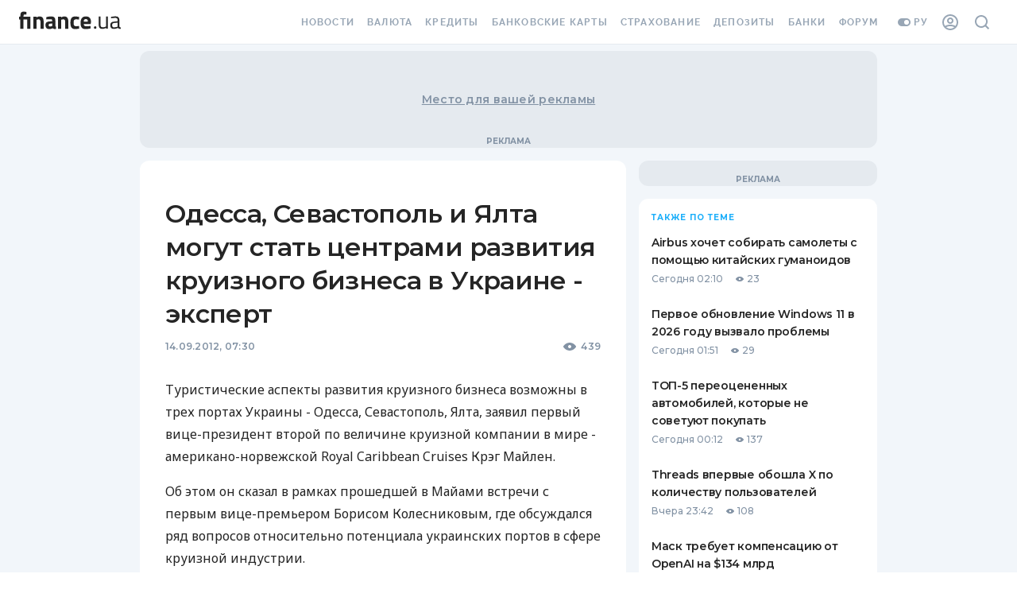

--- FILE ---
content_type: text/html; charset=utf-8
request_url: https://news.finance.ua/ru/news/-/287533/odessa-sevastopol-i-yalta-mogut-stat-tsentrami-razvitiya-kruiznogo-biznesa-v-ukraine-ekspert
body_size: 96963
content:
<!DOCTYPE html><html><head><link rel="preconnect" href="https://fonts.googleapis.com"/><link rel="preconnect" href="https://fonts.gstatic.com"/><meta name="application-name" content="Finance.ua News"/><meta name="apple-mobile-web-app-capable" content="yes"/><meta name="apple-mobile-web-app-status-bar-style" content="default"/><meta name="apple-mobile-web-app-title" content="News"/><meta name="mobile-web-app-capable" content="yes"/><meta name="theme-color" content="#FFFFFF"/><link rel="apple-touch-icon" href="/assets/pwa/blue-192.png"/><link rel="manifest" href="/manifest.json"/><meta name="theme-color" content="#ffffff"/><script>(function(w,d,s,l,i){w[l]=w[l]||[];w[l].push({'gtm.start':
    new Date().getTime(),event:'gtm.js'});var f=d.getElementsByTagName(s)[0],
    j=d.createElement(s),dl=l!='dataLayer'?'&l='+l:'';j.async=true;j.src=
    'https://tg.finance.ua/ggmm.js';f.parentNode.insertBefore(j,f);
    })(window,document,'script','dataLayer','GTM-524DCZW');
    </script><script>history.scrollRestoration = "manual"</script><link rel="preconnect" href="https://fonts.gstatic.com" crossorigin /><meta charSet="utf-8"/><meta name="viewport" content="width=device-width,initial-scale=1"/><title>Одесса, Севастополь и Ялта могут стать центрами развития круизного бизнеса в Украине - эксперт — Finance.ua</title><meta name="description" content="Заявил первый вице-президент второй по величине круизной компании в..."/><link rel="alternate" hrefLang="ru" href="https://news.finance.ua/ru/news/-/287533/odessa-sevastopol-i-yalta-mogut-stat-tsentrami-razvitiya-kruiznogo-biznesa-v-ukraine-ekspert"/><link rel="alternate" hrefLang="uk" href="https://news.finance.ua/ua/news/-/287533/odesa-sevastopol-i-yalta-mozhut-staty-tsentramy-rozvytku-kruyiznogo-biznesu-v-ukrayini-ekspert"/><meta property="og:title" content="Одесса, Севастополь и Ялта могут стать центрами развития круизного бизнеса в Украине - эксперт — Finance.ua"/><meta property="og:description" content="Заявил первый вице-президент второй по величине круизной компании в..."/><meta property="og:url" content="https://news.finance.ua/ru/news/-/287533/odessa-sevastopol-i-yalta-mogut-stat-tsentrami-razvitiya-kruiznogo-biznesa-v-ukraine-ekspert"/><link rel="canonical" href="https://news.finance.ua/ru/news/-/287533/odessa-sevastopol-i-yalta-mogut-stat-tsentrami-razvitiya-kruiznogo-biznesa-v-ukraine-ekspert"/><link rel="alternate" type="application/rss+xml" href="https://news.finance.ua/ru/rss"/><link rel="apple-touch-icon" sizes="180x180" href="https://themes.finance.ua/asset/assets/favicon201703/apple-touch-icon.fab9dc42.png"/><link rel="icon" type="image/png" sizes="32x32" href="https://themes.finance.ua/asset/assets/favicon201703/favicon-32x32.16a53e7d.png"/><link rel="icon" type="image/png" sizes="16x16" href="https://themes.finance.ua/asset/assets/favicon201703/favicon-16x16.e1c799b7.png"/><link rel="shortcut icon" href="https://themes.finance.ua/asset/assets/favicon201703/favicon.37ddce1c.ico"/><link rel="manifest" href="//themes.finance.ua/favicon201703/manifest.json"/><link rel="mask-icon" href="https://themes.finance.ua/asset/assets/favicon201703/safari-pinned-tab.97ec7a81.svg" color="#00bff1"/><meta name="theme-color" content="#ffffff"/><meta name="application-name" content="Finance.ua"/><meta name="apple-mobile-web-app-title" content="Finance.ua"/><meta name="msapplication-config" content="//themes.finance.ua/favicon201703/browserconfig.xml"/><link rel="stylesheet" href="https://themes.finance.ua/asset/style/201901-header.9174865c.css"/><link rel="stylesheet" href="https://themes.finance.ua/asset/style/201901-footer.79f83c3c.css"/><meta name="robots" content="index,follow,max-image-preview:large"/><meta name="googlebot" content="index,follow,max-image-preview:large"/><meta property="og:type" content="article"/><meta property="og:image" content="https://static.finance.ua/img/lib/d6/f/65921ea.jpg"/><meta property="fb:pages" content="175465809157886"/><meta property="ia:markup_url" content="https://news.finance.ua/ru/news/-/287533/odessa-sevastopol-i-yalta-mogut-stat-tsentrami-razvitiya-kruiznogo-biznesa-v-ukraine-ekspert"/><script type="application/ld+json">{"@context":"https://schema.org","@type":"NewsArticle","headline":"Одесса, Севастополь и Ялта могут стать центрами развития круизного бизнеса в Украине - эксперт","name":"Одесса, Севастополь и Ялта могут стать центрами развития круизного бизнеса в Украине - эксперт","keywords":[],"url":"https://news.finance.ua/ru/news/-/287533/odessa-sevastopol-i-yalta-mogut-stat-tsentrami-razvitiya-kruiznogo-biznesa-v-ukraine-ekspert","@id":"https://news.finance.ua/ru/news/-/287533/odessa-sevastopol-i-yalta-mogut-stat-tsentrami-razvitiya-kruiznogo-biznesa-v-ukraine-ekspert#newsarticle","mainEntityOfPage":"https://news.finance.ua/ru/news/-/287533/odessa-sevastopol-i-yalta-mogut-stat-tsentrami-razvitiya-kruiznogo-biznesa-v-ukraine-ekspert","isAccessibleForFree":"https://schema.org/True","image":["https://static.finance.ua/img/lib/d6/f/65921ea.jpg"],"datePublished":"2012-09-14T10:30:00+03:00","dateModified":"2012-09-14T10:30:00+03:00","author":{"@type":"Organization","name":"Finance.UA","url":"https://finance.ua/authors"},"publisher":{"@type":"Organization","name":"Finance.UA","legalName":"Общество с ограниченной ответственностью Файненс.юа","url":"https://finance.ua/ru/","sameAs":["https://facebook.com/Finance.ua","https://t.me/Finance_ukr","https://youtube.com/channel/UCaK1wF6B3xDCQT0_yyeP9yQ"],"logo":{"@type":"ImageObject","url":"https://static.finance.ua/img/ext/finance/logo/financeua-logo.png","width":295,"height":60}},"description":"Заявил первый вице-президент второй по величине круизной компании в мире - американо-норвежской Royal Caribbean Cruises Крэг Майлен","publishingPrinciples":"https://finance.ua/about/editorial-policies","inLanguage":"ru"}</script><script type="application/ld+json">{"@context":"https://schema.org","@type":"WebPage","name":"Одесса, Севастополь и Ялта могут стать центрами развития круизного бизнеса в Украине - эксперт","image":["https://static.finance.ua/img/lib/d6/f/65921ea.jpg"],"url":"https://news.finance.ua/ru/news/-/287533/odessa-sevastopol-i-yalta-mogut-stat-tsentrami-razvitiya-kruiznogo-biznesa-v-ukraine-ekspert"}</script><script type="application/ld+json">{
    "@context": "https://schema.org",
    "@type": "BreadcrumbList",
    "itemListElement": [
      {
        "@type": "ListItem",
        "position": 1,
        "item": {
          "@id": "https://finance.ua/ru/",
          "name": "Finance.ua"
        }
      },{
        "@type": "ListItem",
        "position": 2,
        "item": {
          "@id": "https://news.finance.ua/ru",
          "name": "Все новости"
        }
      },{
        "@type": "ListItem",
        "position": 3,
        "item": {
          "@id": "",
          "name": "Одесса, Севастополь и Ялта могут стать центрами развития круизного бизнеса в Украине - эксперт"
        }
      }
     ]
  }</script><meta name="next-head-count" content="32"/><link rel="preload" href="/_next/static/css/7b8c9d0b782a3b10.css" as="style"/><link rel="stylesheet" href="/_next/static/css/7b8c9d0b782a3b10.css" data-n-p=""/><noscript data-n-css=""></noscript><script defer="" nomodule="" src="/_next/static/chunks/polyfills-5cd94c89d3acac5f.js"></script><script src="/_next/static/chunks/webpack-67bee39921f99c93.js" defer=""></script><script src="/_next/static/chunks/framework-70486f3fc0d13bc8.js" defer=""></script><script src="/_next/static/chunks/main-1d5615bbd15329dc.js" defer=""></script><script src="/_next/static/chunks/pages/_app-4dcb3fa360e4a7c0.js" defer=""></script><script src="/_next/static/chunks/708-4d972e2d40b2d9a7.js" defer=""></script><script src="/_next/static/chunks/979-4cc7f35240f4ad66.js" defer=""></script><script src="/_next/static/chunks/677-4866375147aeae81.js" defer=""></script><script src="/_next/static/chunks/42-ea21be31448bbf72.js" defer=""></script><script src="/_next/static/chunks/pages/%5B...slug%5D-a120a9043dc7882a.js" defer=""></script><script src="/_next/static/26eG7dYnv98XwxAwgJcI5/_buildManifest.js" defer=""></script><script src="/_next/static/26eG7dYnv98XwxAwgJcI5/_ssgManifest.js" defer=""></script><script src="/_next/static/26eG7dYnv98XwxAwgJcI5/_middlewareManifest.js" defer=""></script><style id="__jsx-2777623035">#nprogress{pointer-events:none;}#nprogress .bar{background:#29D;position:fixed;z-index:9999;top:0;left:0;width:100%;height:3px;}#nprogress .peg{display:block;position:absolute;right:0px;width:100px;height:100%;box-shadow:0 0 10px #29D,0 0 5px #29D;opacity:1;-webkit-transform:rotate(3deg) translate(0px,-4px);-ms-transform:rotate(3deg) translate(0px,-4px);-webkit-transform:rotate(3deg) translate(0px,-4px);-ms-transform:rotate(3deg) translate(0px,-4px);transform:rotate(3deg) translate(0px,-4px);}#nprogress .spinner{display:block;position:fixed;z-index:1031;top:15px;right:15px;}#nprogress .spinner-icon{width:18px;height:18px;box-sizing:border-box;border:solid 2px transparent;border-top-color:#29D;border-left-color:#29D;border-radius:50%;-webkit-animation:nprogresss-spinner 400ms linear infinite;-webkit-animation:nprogress-spinner 400ms linear infinite;animation:nprogress-spinner 400ms linear infinite;}.nprogress-custom-parent{overflow:hidden;position:relative;}.nprogress-custom-parent #nprogress .spinner,.nprogress-custom-parent #nprogress .bar{position:absolute;}@-webkit-keyframes nprogress-spinner{0%{-webkit-transform:rotate(0deg);}100%{-webkit-transform:rotate(360deg);}}@-webkit-keyframes nprogress-spinner{0%{-webkit-transform:rotate(0deg);-ms-transform:rotate(0deg);transform:rotate(0deg);}100%{-webkit-transform:rotate(360deg);-ms-transform:rotate(360deg);transform:rotate(360deg);}}@keyframes nprogress-spinner{0%{-webkit-transform:rotate(0deg);-ms-transform:rotate(0deg);transform:rotate(0deg);}100%{-webkit-transform:rotate(360deg);-ms-transform:rotate(360deg);transform:rotate(360deg);}}</style><style id="jss-server-side"></style><style data-styled="" data-styled-version="5.3.3">html{-webkit-font-smoothing:antialiased;-moz-osx-font-smoothing:grayscale;box-sizing:border-box;-webkit-text-size-adjust:100%;}/*!sc*/
*,*::before,*::after{box-sizing:inherit;}/*!sc*/
strong,b{font-weight:700;}/*!sc*/
body{margin:0;color:#252525;font-family:Montserrat,Noto Sans,sans-serif;font-weight:400;font-size:1rem;line-height:1.5;background-color:#ffffff;}/*!sc*/
@media print{body{background-color:#fff;}}/*!sc*/
body::backdrop{background-color:#ffffff;}/*!sc*/
data-styled.g1[id="sc-global-iEDSUG1"]{content:"sc-global-iEDSUG1,"}/*!sc*/
.hlALGv{margin:0;font-size:14px;line-height:22px;font-weight:600;font-family:Montserrat;font-feature-settings:'pnum' on,'lnum' on;-webkit-letter-spacing:0.02em;-moz-letter-spacing:0.02em;-ms-letter-spacing:0.02em;letter-spacing:0.02em;text-transform:none;}/*!sc*/
@media (min-width:768px){.hlALGv{font-size:14px;line-height:22px;font-weight:600;-webkit-letter-spacing:0.02em;-moz-letter-spacing:0.02em;-ms-letter-spacing:0.02em;letter-spacing:0.02em;}}/*!sc*/
.sVJwj{margin:0;font-size:24px;line-height:30px;font-weight:600;font-family:Montserrat;-webkit-letter-spacing:-0.02em;-moz-letter-spacing:-0.02em;-ms-letter-spacing:-0.02em;letter-spacing:-0.02em;}/*!sc*/
@media (min-width:768px){.sVJwj{font-size:32px;line-height:42px;font-weight:600;font-family:Montserrat;-webkit-letter-spacing:-0.02em;-moz-letter-spacing:-0.02em;-ms-letter-spacing:-0.02em;letter-spacing:-0.02em;}}/*!sc*/
.jHgkTv{margin:0;font-size:12px;line-height:16px;font-weight:600;font-family:Montserrat;-webkit-letter-spacing:0.02em;-moz-letter-spacing:0.02em;-ms-letter-spacing:0.02em;letter-spacing:0.02em;font-feature-settings:'pnum' on,'lnum' on;color:#8292A4;}/*!sc*/
@media (min-width:768px){.jHgkTv{font-size:12px;line-height:16px;font-weight:600;-webkit-letter-spacing:0.02em;-moz-letter-spacing:0.02em;-ms-letter-spacing:0.02em;letter-spacing:0.02em;}}/*!sc*/
.ihZLyc{margin:0;font-size:12px;line-height:16px;font-weight:600;font-family:Montserrat;-webkit-letter-spacing:0.02em;-moz-letter-spacing:0.02em;-ms-letter-spacing:0.02em;letter-spacing:0.02em;font-feature-settings:'pnum' on,'lnum' on;}/*!sc*/
@media (min-width:768px){.ihZLyc{font-size:12px;line-height:16px;font-weight:600;-webkit-letter-spacing:0.02em;-moz-letter-spacing:0.02em;-ms-letter-spacing:0.02em;letter-spacing:0.02em;}}/*!sc*/
.dhKazB{margin:0;font-size:16px;line-height:28px;font-weight:500;font-family:Noto Sans;}/*!sc*/
@media (min-width:768px){.dhKazB{font-size:16px;line-height:28px;font-weight:500;}}/*!sc*/
.cTVzDg{margin:0;font-size:14px;line-height:18px;font-weight:600;font-family:Montserrat;-webkit-letter-spacing:-0.02em;-moz-letter-spacing:-0.02em;-ms-letter-spacing:-0.02em;letter-spacing:-0.02em;}/*!sc*/
@media (min-width:768px){.cTVzDg{font-size:14px;line-height:22px;font-weight:600;font-family:Montserrat;-webkit-letter-spacing:-0.02em;-moz-letter-spacing:-0.02em;-ms-letter-spacing:-0.02em;letter-spacing:-0.02em;}}/*!sc*/
.hkcglw{margin:0;font-size:12px;line-height:18px;font-weight:500;font-family:Montserrat;-webkit-letter-spacing:0.02em;-moz-letter-spacing:0.02em;-ms-letter-spacing:0.02em;letter-spacing:0.02em;font-feature-settings:'pnum' on,'lnum' on;}/*!sc*/
@media (min-width:768px){.hkcglw{font-size:12px;line-height:18px;font-weight:500;-webkit-letter-spacing:0.02em;-moz-letter-spacing:0.02em;-ms-letter-spacing:0.02em;letter-spacing:0.02em;}}/*!sc*/
.lkZCAk{margin:0;font-size:12px;line-height:16px;font-weight:700;font-family:Montserrat;-webkit-letter-spacing:0.1em;-moz-letter-spacing:0.1em;-ms-letter-spacing:0.1em;letter-spacing:0.1em;text-transform:uppercase;font-feature-settings:'pnum' on,'lnum' on;color:#8292A4;}/*!sc*/
@media (min-width:768px){.lkZCAk{font-size:12px;line-height:16px;font-weight:700;-webkit-letter-spacing:0.1em;-moz-letter-spacing:0.1em;-ms-letter-spacing:0.1em;letter-spacing:0.1em;}}/*!sc*/
.gtGEWN{margin:0;font-size:10px;line-height:16px;font-weight:700;font-family:Montserrat;-webkit-letter-spacing:0.1em;-moz-letter-spacing:0.1em;-ms-letter-spacing:0.1em;letter-spacing:0.1em;text-transform:uppercase;color:#1CAFFA;}/*!sc*/
@media (min-width:768px){.gtGEWN{font-size:10px;line-height:16px;font-weight:700;-webkit-letter-spacing:0.1em;-moz-letter-spacing:0.1em;-ms-letter-spacing:0.1em;letter-spacing:0.1em;}}/*!sc*/
.aEugk{margin:0;font-size:14px;line-height:18px;font-weight:600;font-family:Montserrat;-webkit-letter-spacing:-0.02em;-moz-letter-spacing:-0.02em;-ms-letter-spacing:-0.02em;letter-spacing:-0.02em;color:#252525;}/*!sc*/
@media (min-width:768px){.aEugk{font-size:14px;line-height:22px;font-weight:600;font-family:Montserrat;-webkit-letter-spacing:-0.02em;-moz-letter-spacing:-0.02em;-ms-letter-spacing:-0.02em;letter-spacing:-0.02em;}}/*!sc*/
.hFoSVy{margin:0;font-size:12px;line-height:18px;font-weight:500;font-family:Montserrat;font-feature-settings:'pnum' on,'lnum' on;margin-right:16px;color:#8292A4;}/*!sc*/
@media (min-width:768px){.hFoSVy{font-size:12px;line-height:18px;font-weight:500;}}/*!sc*/
.iSxuiX{margin:0;font-size:12px;line-height:18px;font-weight:500;font-family:Montserrat;font-feature-settings:'pnum' on,'lnum' on;color:#8292A4;margin-left:4px;margin-right:16px;}/*!sc*/
@media (min-width:768px){.iSxuiX{font-size:12px;line-height:18px;font-weight:500;}}/*!sc*/
.YCVbQ{margin:0;font-size:12px;line-height:18px;font-weight:600;font-family:Montserrat;-webkit-letter-spacing:-0.02em;-moz-letter-spacing:-0.02em;-ms-letter-spacing:-0.02em;letter-spacing:-0.02em;color:#8292A4;text-align:center;}/*!sc*/
@media (min-width:768px){.YCVbQ{font-size:12px;line-height:18px;font-weight:600;font-family:Montserrat;-webkit-letter-spacing:-0.03em;-moz-letter-spacing:-0.03em;-ms-letter-spacing:-0.03em;letter-spacing:-0.03em;}}/*!sc*/
.euvFIA{margin:0;font-family:Montserrat,Noto Sans,sans-serif;font-weight:400;font-size:1rem;line-height:1.5;color:#8292A4;}/*!sc*/
data-styled.g22[id="sc-bkkeKt"]{content:"hlALGv,sVJwj,jHgkTv,ihZLyc,dhKazB,cTVzDg,hkcglw,lkZCAk,gtGEWN,aEugk,hFoSVy,iSxuiX,YCVbQ,euvFIA,"}/*!sc*/
.bBIrtE{display:-webkit-box;display:-webkit-flex;display:-ms-flexbox;display:flex;-webkit-flex-wrap:wrap;-ms-flex-wrap:wrap;flex-wrap:wrap;-webkit-align-items:center;-webkit-box-align:center;-ms-flex-align:center;align-items:center;padding:0;margin:0;list-style:none;}/*!sc*/
data-styled.g54[id="sc-AjmGg"]{content:"bBIrtE,"}/*!sc*/
.hpxxUo{display:-webkit-box;display:-webkit-flex;display:-ms-flexbox;display:flex;-webkit-user-select:none;-moz-user-select:none;-ms-user-select:none;user-select:none;margin-left:8px;margin-right:8px;}/*!sc*/
data-styled.g55[id="sc-khQegj"]{content:"hpxxUo,"}/*!sc*/
.GzgzO{margin:0;-webkit-flex-shrink:0;-ms-flex-negative:0;flex-shrink:0;border-width:0;border-style:solid;border-color:#E5EAEF;border-bottom-width:thin;}/*!sc*/
data-styled.g87[id="sc-fbyfCU"]{content:"GzgzO,"}/*!sc*/
.iOybui{list-style:none;margin:0;padding:0;position:relative;padding-top:8px;padding-bottom:8px;}/*!sc*/
data-styled.g122[id="sc-gUQvok"]{content:"iOybui,"}/*!sc*/
.eDFurz{display:-webkit-box;display:-webkit-flex;display:-ms-flexbox;display:flex;-webkit-box-pack:start;-webkit-justify-content:flex-start;-ms-flex-pack:start;justify-content:flex-start;-webkit-align-items:center;-webkit-box-align:center;-ms-flex-align:center;align-items:center;position:relative;-webkit-text-decoration:none;text-decoration:none;width:100%;box-sizing:border-box;text-align:left;padding-top:8px;padding-bottom:8px;padding-left:16px;padding-right:16px;}/*!sc*/
.eDFurz.Mui-focusVisible{background-color:rgba(0,0,0,0.12);}/*!sc*/
.eDFurz.Mui-selected{background-color:rgba(51,188,251,0.08);}/*!sc*/
.eDFurz.Mui-selected.Mui-focusVisible{background-color:rgba(51,188,251,0.2);}/*!sc*/
.eDFurz.Mui-disabled{opacity:0.38;}/*!sc*/
data-styled.g125[id="sc-gyElHZ"]{content:"eDFurz,"}/*!sc*/
.gpRQih{display:-webkit-box;display:-webkit-flex;display:-ms-flexbox;display:flex;-webkit-flex-direction:row;-ms-flex-direction:row;flex-direction:row;}/*!sc*/
data-styled.g186[id="sc-gVkuDy"]{content:"gpRQih,"}/*!sc*/
html,body{padding:0;margin:0;}/*!sc*/
a{color:inherit;-webkit-text-decoration:none;text-decoration:none;}/*!sc*/
button[data-gtm-ec] > *,a[data-gtm-ec] > *,label[data-gtm-ec] > *,input[data-gtm-ec] > *{pointer-events:none;}/*!sc*/
*{box-sizing:border-box;}/*!sc*/
.borderTopDown{box-shadow:inset 0 -2px 0 #E5EAEF,inset 0 2px 0 #E5EAEF;}/*!sc*/
.borderSmallRound{border:1px solid #D2D9E0;border-radius:4px;}/*!sc*/
.borderLargeRound{border:1px solid #D2D9E0;border-radius:8px;}/*!sc*/
.withBoxShadow{box-shadow:0 8px 24px rgba(130,146,164,0.55);}/*!sc*/
.withBoxShadow:hover{box-shadow:0 4px 16px rgba(130,146,164,0.55);}/*!sc*/
.branding div[data-bn-slot='bn-slot-sky-left'],.branding div[data-bn-slot='bn-slot-sky-right']{margin-top:72px;}/*!sc*/
data-styled.g232[id="sc-global-dNQqKY1"]{content:"sc-global-dNQqKY1,"}/*!sc*/
.kxMlbi{background-color:#F2F6FA;}/*!sc*/
data-styled.g233[id="Layoutstyles__Wrapper-sc-uy1d5a-0"]{content:"kxMlbi,"}/*!sc*/
.dQfgxW{margin:0 auto;}/*!sc*/
@media (min-width:960px){.dQfgxW{max-width:640px;}}/*!sc*/
@media (min-width:1280px){.dQfgxW{max-width:960px;}}/*!sc*/
@media (min-width:1460px){.dQfgxW{max-width:1140px;}}/*!sc*/
data-styled.g234[id="Layoutstyles__ContentLimiter-sc-uy1d5a-1"]{content:"dQfgxW,"}/*!sc*/
.fOylUY{margin:0 auto;width:100%;background-color:#F2F6FA;}/*!sc*/
@media (min-width:960px){.fOylUY{padding:0 16px;}}/*!sc*/
data-styled.g235[id="Layoutstyles__Container-sc-uy1d5a-2"]{content:"fOylUY,"}/*!sc*/
.iSvqsz.icon{display:-webkit-box;display:-webkit-flex;display:-ms-flexbox;display:flex;-webkit-align-items:center;-webkit-box-align:center;-ms-flex-align:center;align-items:center;}/*!sc*/
.cwrYTR.icon{display:-webkit-box;display:-webkit-flex;display:-ms-flexbox;display:flex;-webkit-align-items:center;-webkit-box-align:center;-ms-flex-align:center;align-items:center;}/*!sc*/
.cwrYTR.icon svg{width:18px;height:auto;}/*!sc*/
.ha-DjmH.icon{display:-webkit-box;display:-webkit-flex;display:-ms-flexbox;display:flex;-webkit-align-items:center;-webkit-box-align:center;-ms-flex-align:center;align-items:center;}/*!sc*/
.ha-DjmH.icon svg{width:10px;height:10px;}/*!sc*/
data-styled.g236[id="Icon__StyledIcon-sc-1819prn-0"]{content:"iSvqsz,cwrYTR,ha-DjmH,"}/*!sc*/
.eDHGDl{position:fixed;width:30px;height:30px;right:30px;background:#1CAFFA;box-sizing:border-box;border-radius:50%;-webkit-transition:all 0.1s ease-in-out;transition:all 0.1s ease-in-out;z-index:1000;cursor:pointer;display:-webkit-box;display:-webkit-flex;display:-ms-flexbox;display:flex;-webkit-align-items:center;-webkit-box-align:center;-ms-flex-align:center;align-items:center;-webkit-box-pack:center;-webkit-justify-content:center;-ms-flex-pack:center;justify-content:center;box-shadow:0px 2px 5px rgba(130,146,164,0.24);bottom:-30px;opacity:0;}/*!sc*/
data-styled.g237[id="UpButtonStyles__Button-sc-dsjzyp-0"]{content:"eDHGDl,"}/*!sc*/
.febWij{width:18px;height:16px;overflow:hidden;margin-top:-4px;}/*!sc*/
.febWij > svg{width:100%;fill:#fff;}/*!sc*/
data-styled.g238[id="UpButtonStyles__StyledIcon-sc-dsjzyp-1"]{content:"febWij,"}/*!sc*/
.djjMxk{position:relative;display:-webkit-box;display:-webkit-flex;display:-ms-flexbox;display:flex;-webkit-box-pack:center;-webkit-justify-content:center;-ms-flex-pack:center;justify-content:center;-webkit-align-items:center;-webkit-box-align:center;-ms-flex-align:center;align-items:center;padding:16px 0;width:100%;max-width:100%;overflow:hidden;background-color:#E5EAEF;width:100%;min-height:82px;max-width:initial;z-index:2;display:none;}/*!sc*/
@media (min-width:960px){.djjMxk{margin-top:8px;border-radius:12px;}}/*!sc*/
.djjMxk:after{position:absolute;display:block;font:700 10px/16px Montserrat;color:#8292A4;content:'Реклама';text-transform:uppercase;text-align:center;bottom:0;}/*!sc*/
@media (min-width:1280px){.djjMxk{display:-webkit-box;display:-webkit-flex;display:-ms-flexbox;display:flex;min-height:122px;}}/*!sc*/
@media (min-width:1460px){.djjMxk{min-height:212px;}}/*!sc*/
.jaXtoI{position:relative;display:-webkit-box;display:-webkit-flex;display:-ms-flexbox;display:flex;-webkit-box-pack:center;-webkit-justify-content:center;-ms-flex-pack:center;justify-content:center;-webkit-align-items:center;-webkit-box-align:center;-ms-flex-align:center;align-items:center;padding:16px 0;width:100%;max-width:100%;overflow:hidden;background-color:#E5EAEF;min-height:282px;}/*!sc*/
@media (min-width:960px){.jaXtoI{margin-top:8px;border-radius:12px;}}/*!sc*/
.jaXtoI:after{position:absolute;display:block;font:700 10px/16px Montserrat;color:#8292A4;content:'Реклама';text-transform:uppercase;text-align:center;bottom:0;}/*!sc*/
@media (min-width:1280px){.jaXtoI{min-height:392px;}}/*!sc*/
.kpHaqi{position:relative;display:-webkit-box;display:-webkit-flex;display:-ms-flexbox;display:flex;-webkit-box-pack:center;-webkit-justify-content:center;-ms-flex-pack:center;justify-content:center;-webkit-align-items:center;-webkit-box-align:center;-ms-flex-align:center;align-items:center;padding:16px 0;width:100%;max-width:100%;overflow:hidden;background-color:#E5EAEF;}/*!sc*/
@media (min-width:960px){.kpHaqi{margin-top:8px;border-radius:12px;}}/*!sc*/
.kpHaqi:after{position:absolute;display:block;font:700 10px/16px Montserrat;color:#8292A4;content:'Реклама';text-transform:uppercase;text-align:center;bottom:0;}/*!sc*/
@media (min-width:960px){.kpHaqi{margin-top:16px;}}/*!sc*/
.dRquL{position:relative;display:-webkit-box;display:-webkit-flex;display:-ms-flexbox;display:flex;-webkit-box-pack:center;-webkit-justify-content:center;-ms-flex-pack:center;justify-content:center;-webkit-align-items:center;-webkit-box-align:center;-ms-flex-align:center;align-items:center;padding:16px 0;width:100%;max-width:100%;overflow:hidden;background-color:#E5EAEF;position:-webkit-sticky;position:sticky;top:0;}/*!sc*/
@media (min-width:960px){.dRquL{margin-top:8px;border-radius:12px;}}/*!sc*/
.dRquL:after{position:absolute;display:block;font:700 10px/16px Montserrat;color:#8292A4;content:'Реклама';text-transform:uppercase;text-align:center;bottom:0;}/*!sc*/
@media (min-width:960px){.dRquL{margin-top:16px;}}/*!sc*/
data-styled.g243[id="AdvertisingBannerStyles__Wrapper-sc-1h6x2k4-0"]{content:"djjMxk,jaXtoI,kpHaqi,dRquL,"}/*!sc*/
.gRgMmT{position:relative;display:-webkit-box;display:-webkit-flex;display:-ms-flexbox;display:flex;-webkit-box-pack:center;-webkit-justify-content:center;-ms-flex-pack:center;justify-content:center;-webkit-align-items:center;-webkit-box-align:center;-ms-flex-align:center;align-items:center;z-index:1;}/*!sc*/
data-styled.g244[id="AdvertisingBannerStyles__StyledContainer-sc-1h6x2k4-1"]{content:"gRgMmT,"}/*!sc*/
.hkSITL{position:absolute;top:50%;left:50%;-webkit-transform:translate(-50%,-50%);-ms-transform:translate(-50%,-50%);transform:translate(-50%,-50%);color:#8292A4;-webkit-text-decoration:underline;text-decoration:underline;white-space:nowrap;text-overflow:ellipsis;}/*!sc*/
data-styled.g245[id="AdvertisingBannerStyles__StyledPlaceholder-sc-1h6x2k4-2"]{content:"hkSITL,"}/*!sc*/
.diXYEk{padding-bottom:0;background-color:#F2F6FA;}/*!sc*/
@media (min-width:768px){.diXYEk{padding-bottom:48px;}}/*!sc*/
.diXYEk .ReactVirtualized__Grid{overflow:visible !important;width:100% !important;}/*!sc*/
.diXYEk .ReactVirtualized__Grid__innerScrollContainer{max-width:initial !important;}/*!sc*/
data-styled.g354[id="BaseLayoutStyles__Wrapper-sc-ew2u12-0"]{content:"diXYEk,"}/*!sc*/
.fpxTjM{margin:0 auto;position:relative;z-index:1;}/*!sc*/
data-styled.g355[id="BaseLayoutStyles__Inner-sc-ew2u12-1"]{content:"fpxTjM,"}/*!sc*/
.gtugFW{padding:16px;background-color:#ffffff;}/*!sc*/
@media (min-width:960px){.gtugFW{border-radius:12px;margin-top:16px;padding:40px 32px;}}/*!sc*/
data-styled.g356[id="BaseLayoutStyles__Container-sc-ew2u12-2"]{content:"gtugFW,"}/*!sc*/
.nfmzA{width:100%;}/*!sc*/
@media (min-width:1280px){.nfmzA{grid-column:2;display:grid;gap:16px;grid-template-columns:minmax(0,1fr) 300px;}}/*!sc*/
data-styled.g358[id="BaseLayoutStyles__Grid-sc-ew2u12-4"]{content:"nfmzA,"}/*!sc*/
.jFNhaa{word-break:break-word;}/*!sc*/
.jFNhaa.MuiListItem-root{padding:12px 0;-webkit-flex-direction:column;-ms-flex-direction:column;flex-direction:column;-webkit-align-items:flex-start;-webkit-box-align:flex-start;-ms-flex-align:flex-start;align-items:flex-start;cursor:pointer;}/*!sc*/
data-styled.g363[id="SidebarItemStyles__StyledListItem-sc-jhbejq-0"]{content:"jFNhaa,"}/*!sc*/
.feyRvg{margin-top:4px;display:-webkit-box;display:-webkit-flex;display:-ms-flexbox;display:flex;-webkit-align-items:center;-webkit-box-align:center;-ms-flex-align:center;align-items:center;}/*!sc*/
.feyRvg .icon svg{fill:#8292A4;}/*!sc*/
data-styled.g364[id="SidebarItemStyles__BottomRow-sc-jhbejq-1"]{content:"feyRvg,"}/*!sc*/
.EMsDO .MuiBreadcrumbs-ol{display:block;font-size:12px;line-height:18px;font-weight:600;font-family:Montserrat;-webkit-letter-spacing:-0.02em;-moz-letter-spacing:-0.02em;-ms-letter-spacing:-0.02em;letter-spacing:-0.02em;}/*!sc*/
@media (min-width:768px){.EMsDO .MuiBreadcrumbs-ol{font-size:12px;line-height:18px;font-weight:600;font-family:Montserrat;-webkit-letter-spacing:-0.03em;-moz-letter-spacing:-0.03em;-ms-letter-spacing:-0.03em;letter-spacing:-0.03em;}}/*!sc*/
.EMsDO .MuiBreadcrumbs-ol>*{display:inline;}/*!sc*/
.EMsDO .MuiBreadcrumbs-ol .MuiBreadcrumbs-separator{font-size:14px;}/*!sc*/
data-styled.g393[id="BreadcrumbStyles__StyledContainer-sc-1jqa2hr-0"]{content:"EMsDO,"}/*!sc*/
.iWKgtI{color:#19A1EB;-webkit-text-decoration:none;text-decoration:none;-webkit-transition:all 0.2s ease-in-out;transition:all 0.2s ease-in-out;}/*!sc*/
data-styled.g394[id="BreadcrumbStyles__Link-sc-1jqa2hr-1"]{content:"iWKgtI,"}/*!sc*/
.gGkKgG{color:#8292A4;}/*!sc*/
data-styled.g395[id="BreadcrumbStyles__Text-sc-1jqa2hr-2"]{content:"gGkKgG,"}/*!sc*/
.rirWP{width:100%;margin:auto;padding:0;}/*!sc*/
data-styled.g396[id="Articlestyles__ArticleBodyContainer-sc-mrwmwf-0"]{content:"rirWP,"}/*!sc*/
.koELVv{color:#252525;margin:6px 0 0 0;}/*!sc*/
data-styled.g402[id="ArticleContentstyles__ContentTitle-sc-1wb3lsp-1"]{content:"koELVv,"}/*!sc*/
.bqscUe{display:-webkit-box;display:-webkit-flex;display:-ms-flexbox;display:flex;-webkit-align-item:center;-webkit-box-align-item:center;-ms-flex-align-item:center;align-item:center;-webkit-box-pack:justify;-webkit-justify-content:space-between;-ms-flex-pack:justify;justify-content:space-between;color:#8292A4;margin:12px 0 23px 0;-webkit-flex-wrap:wrap;-ms-flex-wrap:wrap;flex-wrap:wrap;gap:4px;}/*!sc*/
@media (min-width:1280px){.bqscUe{margin:12px 0 32px 0;}}/*!sc*/
data-styled.g404[id="ArticleContentstyles__ContentShortInfo-sc-1wb3lsp-3"]{content:"bqscUe,"}/*!sc*/
.fMfKeN{display:-webkit-box;display:-webkit-flex;display:-ms-flexbox;display:flex;gap:12px;}/*!sc*/
data-styled.g406[id="ArticleContentstyles__ContentCounters-sc-1wb3lsp-5"]{content:"fMfKeN,"}/*!sc*/
.eqYcFW{display:-webkit-box;display:-webkit-flex;display:-ms-flexbox;display:flex;-webkit-align-items:center;-webkit-box-align:center;-ms-flex-align:center;align-items:center;-webkit-box-pack:center;-webkit-justify-content:center;-ms-flex-pack:center;justify-content:center;}/*!sc*/
.eqYcFW > a{display:-webkit-box;display:-webkit-flex;display:-ms-flexbox;display:flex;-webkit-align-items:center;-webkit-box-align:center;-ms-flex-align:center;align-items:center;-webkit-box-pack:center;-webkit-justify-content:center;-ms-flex-pack:center;justify-content:center;}/*!sc*/
.eqYcFW svg{margin-right:6px;fill:#8292A4;}/*!sc*/
data-styled.g407[id="ArticleContentstyles__CommentCount-sc-1wb3lsp-6"]{content:"eqYcFW,"}/*!sc*/
.fUDJba{display:-webkit-box;display:-webkit-flex;display:-ms-flexbox;display:flex;-webkit-flex-direction:column;-ms-flex-direction:column;flex-direction:column;margin:24px 0;border-radius:12px;padding:16px;background-color:#F2F6FA;}/*!sc*/
@media (min-width:640px){.fUDJba{display:none;}}/*!sc*/
data-styled.g408[id="ArticleContentstyles__EditorsChoiceContainer-sc-1wb3lsp-7"]{content:"fUDJba,"}/*!sc*/
.linWrH.MuiList-root{padding:0;margin:0;display:-webkit-box;display:-webkit-flex;display:-ms-flexbox;display:flex;-webkit-flex-wrap:wrap;-ms-flex-wrap:wrap;flex-wrap:wrap;}/*!sc*/
@media (min-width:1280px){.linWrH.MuiList-root{-webkit-flex-direction:column;-ms-flex-direction:column;flex-direction:column;}}/*!sc*/
data-styled.g409[id="EditorsChoicestyles__StyledChoiceList-sc-irz6ad-0"]{content:"linWrH,"}/*!sc*/
.iDxVat{margin-top:32px;}/*!sc*/
data-styled.g410[id="ArticleBreadcrumbsstyles__BreadcrumbsWrapper-sc-ayy8jn-0"]{content:"iDxVat,"}/*!sc*/
.jBtiRe{margin-top:24px;color:#8292A4;display:none;}/*!sc*/
@media (min-width:1280px){.jBtiRe{display:block;}}/*!sc*/
data-styled.g416[id="ArticleCorrectionstyles__StyledTypography-sc-1d068tf-0"]{content:"jBtiRe,"}/*!sc*/
.fbZWjl{background:#E5EAEF;border:1px solid #E5EAEF;border-radius:4px;margin-left:5px;padding:1px 6px;}/*!sc*/
data-styled.g417[id="ArticleCorrectionstyles__KeyCombination-sc-1d068tf-1"]{content:"fbZWjl,"}/*!sc*/
.UGcCt{-webkit-box-pack:center;-webkit-justify-content:center;-ms-flex-pack:center;justify-content:center;-webkit-column-gap:8px;column-gap:8px;}/*!sc*/
data-styled.g427[id="SocialsStyles__StyledStackSocialMedia-sc-lqjvhe-0"]{content:"UGcCt,"}/*!sc*/
.kulVrM{-webkit-text-decoration:none;text-decoration:none;display:-webkit-box;display:-webkit-flex;display:-ms-flexbox;display:flex;-webkit-box-pack:center;-webkit-justify-content:center;-ms-flex-pack:center;justify-content:center;-webkit-align-items:center;-webkit-box-align:center;-ms-flex-align:center;align-items:center;width:40px;height:40px;border-radius:4px;background-color:#F2F6FA;color:#8292A4;}/*!sc*/
data-styled.g429[id="SocialsStyles__Link-sc-lqjvhe-2"]{content:"kulVrM,"}/*!sc*/
.qwYOc{margin-top:24px;padding-bottom:12px;}/*!sc*/
@media (min-width:1280px){.qwYOc{margin-top:32px;}}/*!sc*/
data-styled.g430[id="SubscriptionsStyles__SocialsContainer-sc-19xufki-0"]{content:"qwYOc,"}/*!sc*/
.iImcHt{margin-bottom:8px;}/*!sc*/
data-styled.g436[id="SubscriptionsStyles__StyledSubscribeHeader-sc-19xufki-6"]{content:"iImcHt,"}/*!sc*/
.engCoE{display:none;}/*!sc*/
@media (min-width:1280px){.engCoE{grid-column:2;display:block;}}/*!sc*/
data-styled.g437[id="ArticleSideBarstyles__SidebarWrapper-sc-vxr6mw-0"]{content:"engCoE,"}/*!sc*/
.bRZaoh{border-radius:12px;margin-top:16px;padding:16px;background:#fff;}/*!sc*/
data-styled.g438[id="ArticleSideBarstyles__SidebarContainer-sc-vxr6mw-1"]{content:"bRZaoh,"}/*!sc*/
.iaqJov{background:transparent;}/*!sc*/
data-styled.g439[id="ArticleSideBarstyles__PremiumBanner-sc-vxr6mw-2"]{content:"iaqJov,"}/*!sc*/
.bpYkxS{background:transparent;}/*!sc*/
data-styled.g440[id="ArticleSideBarstyles__StickyBanner-sc-vxr6mw-3"]{content:"bpYkxS,"}/*!sc*/
.kbpYjm{margin-bottom:24px;display:-webkit-box;display:-webkit-flex;display:-ms-flexbox;display:flex;-webkit-box-pack:justify;-webkit-justify-content:space-between;-ms-flex-pack:justify;justify-content:space-between;}/*!sc*/
data-styled.g442[id="ShareStyles__TopRow-sc-xrhmm-0"]{content:"kbpYjm,"}/*!sc*/
.dFKgyJ u,.dFKgyJ a{-webkit-text-decoration:underline;text-decoration:underline;text-underline-position:under;}/*!sc*/
data-styled.g443[id="ShareStyles__StyledTypography-sc-xrhmm-1"]{content:"dFKgyJ,"}/*!sc*/
.hlDaSY{display:-webkit-box;display:-webkit-flex;display:-ms-flexbox;display:flex;gap:12px;}/*!sc*/
data-styled.g444[id="ShareStyles__TagsContainer-sc-xrhmm-2"]{content:"hlDaSY,"}/*!sc*/
.dHINML{display:-webkit-box;display:-webkit-flex;display:-ms-flexbox;display:flex;-webkit-column-gap:11px;column-gap:11px;-webkit-align-items:center;-webkit-box-align:center;-ms-flex-align:center;align-items:center;-webkit-box-pack:center;-webkit-justify-content:center;-ms-flex-pack:center;justify-content:center;cursor:pointer;padding:23px;}/*!sc*/
data-styled.g446[id="ShareStyles__ShareHeader-sc-xrhmm-4"]{content:"dHINML,"}/*!sc*/
.ctVFGV{margin-top:24px;}/*!sc*/
.ctVFGV address{display:inline;}/*!sc*/
data-styled.g448[id="ArticleSharestyles__ArticleShareWrapper-sc-1cdo966-0"]{content:"ctVFGV,"}/*!sc*/
.biZONg{margin:16px 0;}/*!sc*/
data-styled.g468[id="ArticleParagraphstyles__Container-sc-137fuuu-0"]{content:"biZONg,"}/*!sc*/
.kVyHm{word-break:break-word;}/*!sc*/
.kVyHm > img{width:100%;}/*!sc*/
.kVyHm > iframe{position:static !important;aspect-ratio:16 / 9;}/*!sc*/
.kVyHm > b > a,.kVyHm > a,.kVyHm > i > a{color:#19A1EB;-webkit-text-decoration:underline;text-decoration:underline;text-underline-position:under;}/*!sc*/
data-styled.g469[id="ArticleParagraphstyles__StyledArticleParagraph-sc-137fuuu-1"]{content:"kVyHm,"}/*!sc*/
</style><style data-href="https://fonts.googleapis.com/css2?family=Montserrat:ital,wght@0,500;0,600;0,700;0,800;0,900;1,500;1,600;1,700;1,800;1,900&family=Noto+Sans:ital,wght@0,400;0,700;1,400;1,700&display=swap">@font-face{font-family:'Montserrat';font-style:italic;font-weight:500;font-display:swap;src:url(https://fonts.gstatic.com/s/montserrat/v31/JTUFjIg1_i6t8kCHKm459Wx7xQYXK0vOoz6jq5Z9aXw.woff) format('woff')}@font-face{font-family:'Montserrat';font-style:italic;font-weight:600;font-display:swap;src:url(https://fonts.gstatic.com/s/montserrat/v31/JTUFjIg1_i6t8kCHKm459Wx7xQYXK0vOoz6jq3p6aXw.woff) format('woff')}@font-face{font-family:'Montserrat';font-style:italic;font-weight:700;font-display:swap;src:url(https://fonts.gstatic.com/s/montserrat/v31/JTUFjIg1_i6t8kCHKm459Wx7xQYXK0vOoz6jq0N6aXw.woff) format('woff')}@font-face{font-family:'Montserrat';font-style:italic;font-weight:800;font-display:swap;src:url(https://fonts.gstatic.com/s/montserrat/v31/JTUFjIg1_i6t8kCHKm459Wx7xQYXK0vOoz6jqyR6aXw.woff) format('woff')}@font-face{font-family:'Montserrat';font-style:italic;font-weight:900;font-display:swap;src:url(https://fonts.gstatic.com/s/montserrat/v31/JTUFjIg1_i6t8kCHKm459Wx7xQYXK0vOoz6jqw16aXw.woff) format('woff')}@font-face{font-family:'Montserrat';font-style:normal;font-weight:500;font-display:swap;src:url(https://fonts.gstatic.com/s/montserrat/v31/JTUHjIg1_i6t8kCHKm4532VJOt5-QNFgpCtZ6Ew9.woff) format('woff')}@font-face{font-family:'Montserrat';font-style:normal;font-weight:600;font-display:swap;src:url(https://fonts.gstatic.com/s/montserrat/v31/JTUHjIg1_i6t8kCHKm4532VJOt5-QNFgpCu170w9.woff) format('woff')}@font-face{font-family:'Montserrat';font-style:normal;font-weight:700;font-display:swap;src:url(https://fonts.gstatic.com/s/montserrat/v31/JTUHjIg1_i6t8kCHKm4532VJOt5-QNFgpCuM70w9.woff) format('woff')}@font-face{font-family:'Montserrat';font-style:normal;font-weight:800;font-display:swap;src:url(https://fonts.gstatic.com/s/montserrat/v31/JTUHjIg1_i6t8kCHKm4532VJOt5-QNFgpCvr70w9.woff) format('woff')}@font-face{font-family:'Montserrat';font-style:normal;font-weight:900;font-display:swap;src:url(https://fonts.gstatic.com/s/montserrat/v31/JTUHjIg1_i6t8kCHKm4532VJOt5-QNFgpCvC70w9.woff) format('woff')}@font-face{font-family:'Noto Sans';font-style:italic;font-weight:400;font-stretch:normal;font-display:swap;src:url(https://fonts.gstatic.com/s/notosans/v42/o-0kIpQlx3QUlC5A4PNr4C5OaxRsfNNlKbCePevHtVtX57DGjDU1QDce6VQ.woff) format('woff')}@font-face{font-family:'Noto Sans';font-style:italic;font-weight:700;font-stretch:normal;font-display:swap;src:url(https://fonts.gstatic.com/s/notosans/v42/o-0kIpQlx3QUlC5A4PNr4C5OaxRsfNNlKbCePevHtVtX57DGjDU1QNAZ6VQ.woff) format('woff')}@font-face{font-family:'Noto Sans';font-style:normal;font-weight:400;font-stretch:normal;font-display:swap;src:url(https://fonts.gstatic.com/s/notosans/v42/o-0mIpQlx3QUlC5A4PNB6Ryti20_6n1iPHjcz6L1SoM-jCpoiyD9A99e.woff) format('woff')}@font-face{font-family:'Noto Sans';font-style:normal;font-weight:700;font-stretch:normal;font-display:swap;src:url(https://fonts.gstatic.com/s/notosans/v42/o-0mIpQlx3QUlC5A4PNB6Ryti20_6n1iPHjcz6L1SoM-jCpoiyAaBN9e.woff) format('woff')}@font-face{font-family:'Montserrat';font-style:italic;font-weight:500;font-display:swap;src:url(https://fonts.gstatic.com/s/montserrat/v31/JTUQjIg1_i6t8kCHKm459WxRxC7m0dR9pBOi.woff2) format('woff2');unicode-range:U+0460-052F,U+1C80-1C8A,U+20B4,U+2DE0-2DFF,U+A640-A69F,U+FE2E-FE2F}@font-face{font-family:'Montserrat';font-style:italic;font-weight:500;font-display:swap;src:url(https://fonts.gstatic.com/s/montserrat/v31/JTUQjIg1_i6t8kCHKm459WxRzS7m0dR9pBOi.woff2) format('woff2');unicode-range:U+0301,U+0400-045F,U+0490-0491,U+04B0-04B1,U+2116}@font-face{font-family:'Montserrat';font-style:italic;font-weight:500;font-display:swap;src:url(https://fonts.gstatic.com/s/montserrat/v31/JTUQjIg1_i6t8kCHKm459WxRxi7m0dR9pBOi.woff2) format('woff2');unicode-range:U+0102-0103,U+0110-0111,U+0128-0129,U+0168-0169,U+01A0-01A1,U+01AF-01B0,U+0300-0301,U+0303-0304,U+0308-0309,U+0323,U+0329,U+1EA0-1EF9,U+20AB}@font-face{font-family:'Montserrat';font-style:italic;font-weight:500;font-display:swap;src:url(https://fonts.gstatic.com/s/montserrat/v31/JTUQjIg1_i6t8kCHKm459WxRxy7m0dR9pBOi.woff2) format('woff2');unicode-range:U+0100-02BA,U+02BD-02C5,U+02C7-02CC,U+02CE-02D7,U+02DD-02FF,U+0304,U+0308,U+0329,U+1D00-1DBF,U+1E00-1E9F,U+1EF2-1EFF,U+2020,U+20A0-20AB,U+20AD-20C0,U+2113,U+2C60-2C7F,U+A720-A7FF}@font-face{font-family:'Montserrat';font-style:italic;font-weight:500;font-display:swap;src:url(https://fonts.gstatic.com/s/montserrat/v31/JTUQjIg1_i6t8kCHKm459WxRyS7m0dR9pA.woff2) format('woff2');unicode-range:U+0000-00FF,U+0131,U+0152-0153,U+02BB-02BC,U+02C6,U+02DA,U+02DC,U+0304,U+0308,U+0329,U+2000-206F,U+20AC,U+2122,U+2191,U+2193,U+2212,U+2215,U+FEFF,U+FFFD}@font-face{font-family:'Montserrat';font-style:italic;font-weight:600;font-display:swap;src:url(https://fonts.gstatic.com/s/montserrat/v31/JTUQjIg1_i6t8kCHKm459WxRxC7m0dR9pBOi.woff2) format('woff2');unicode-range:U+0460-052F,U+1C80-1C8A,U+20B4,U+2DE0-2DFF,U+A640-A69F,U+FE2E-FE2F}@font-face{font-family:'Montserrat';font-style:italic;font-weight:600;font-display:swap;src:url(https://fonts.gstatic.com/s/montserrat/v31/JTUQjIg1_i6t8kCHKm459WxRzS7m0dR9pBOi.woff2) format('woff2');unicode-range:U+0301,U+0400-045F,U+0490-0491,U+04B0-04B1,U+2116}@font-face{font-family:'Montserrat';font-style:italic;font-weight:600;font-display:swap;src:url(https://fonts.gstatic.com/s/montserrat/v31/JTUQjIg1_i6t8kCHKm459WxRxi7m0dR9pBOi.woff2) format('woff2');unicode-range:U+0102-0103,U+0110-0111,U+0128-0129,U+0168-0169,U+01A0-01A1,U+01AF-01B0,U+0300-0301,U+0303-0304,U+0308-0309,U+0323,U+0329,U+1EA0-1EF9,U+20AB}@font-face{font-family:'Montserrat';font-style:italic;font-weight:600;font-display:swap;src:url(https://fonts.gstatic.com/s/montserrat/v31/JTUQjIg1_i6t8kCHKm459WxRxy7m0dR9pBOi.woff2) format('woff2');unicode-range:U+0100-02BA,U+02BD-02C5,U+02C7-02CC,U+02CE-02D7,U+02DD-02FF,U+0304,U+0308,U+0329,U+1D00-1DBF,U+1E00-1E9F,U+1EF2-1EFF,U+2020,U+20A0-20AB,U+20AD-20C0,U+2113,U+2C60-2C7F,U+A720-A7FF}@font-face{font-family:'Montserrat';font-style:italic;font-weight:600;font-display:swap;src:url(https://fonts.gstatic.com/s/montserrat/v31/JTUQjIg1_i6t8kCHKm459WxRyS7m0dR9pA.woff2) format('woff2');unicode-range:U+0000-00FF,U+0131,U+0152-0153,U+02BB-02BC,U+02C6,U+02DA,U+02DC,U+0304,U+0308,U+0329,U+2000-206F,U+20AC,U+2122,U+2191,U+2193,U+2212,U+2215,U+FEFF,U+FFFD}@font-face{font-family:'Montserrat';font-style:italic;font-weight:700;font-display:swap;src:url(https://fonts.gstatic.com/s/montserrat/v31/JTUQjIg1_i6t8kCHKm459WxRxC7m0dR9pBOi.woff2) format('woff2');unicode-range:U+0460-052F,U+1C80-1C8A,U+20B4,U+2DE0-2DFF,U+A640-A69F,U+FE2E-FE2F}@font-face{font-family:'Montserrat';font-style:italic;font-weight:700;font-display:swap;src:url(https://fonts.gstatic.com/s/montserrat/v31/JTUQjIg1_i6t8kCHKm459WxRzS7m0dR9pBOi.woff2) format('woff2');unicode-range:U+0301,U+0400-045F,U+0490-0491,U+04B0-04B1,U+2116}@font-face{font-family:'Montserrat';font-style:italic;font-weight:700;font-display:swap;src:url(https://fonts.gstatic.com/s/montserrat/v31/JTUQjIg1_i6t8kCHKm459WxRxi7m0dR9pBOi.woff2) format('woff2');unicode-range:U+0102-0103,U+0110-0111,U+0128-0129,U+0168-0169,U+01A0-01A1,U+01AF-01B0,U+0300-0301,U+0303-0304,U+0308-0309,U+0323,U+0329,U+1EA0-1EF9,U+20AB}@font-face{font-family:'Montserrat';font-style:italic;font-weight:700;font-display:swap;src:url(https://fonts.gstatic.com/s/montserrat/v31/JTUQjIg1_i6t8kCHKm459WxRxy7m0dR9pBOi.woff2) format('woff2');unicode-range:U+0100-02BA,U+02BD-02C5,U+02C7-02CC,U+02CE-02D7,U+02DD-02FF,U+0304,U+0308,U+0329,U+1D00-1DBF,U+1E00-1E9F,U+1EF2-1EFF,U+2020,U+20A0-20AB,U+20AD-20C0,U+2113,U+2C60-2C7F,U+A720-A7FF}@font-face{font-family:'Montserrat';font-style:italic;font-weight:700;font-display:swap;src:url(https://fonts.gstatic.com/s/montserrat/v31/JTUQjIg1_i6t8kCHKm459WxRyS7m0dR9pA.woff2) format('woff2');unicode-range:U+0000-00FF,U+0131,U+0152-0153,U+02BB-02BC,U+02C6,U+02DA,U+02DC,U+0304,U+0308,U+0329,U+2000-206F,U+20AC,U+2122,U+2191,U+2193,U+2212,U+2215,U+FEFF,U+FFFD}@font-face{font-family:'Montserrat';font-style:italic;font-weight:800;font-display:swap;src:url(https://fonts.gstatic.com/s/montserrat/v31/JTUQjIg1_i6t8kCHKm459WxRxC7m0dR9pBOi.woff2) format('woff2');unicode-range:U+0460-052F,U+1C80-1C8A,U+20B4,U+2DE0-2DFF,U+A640-A69F,U+FE2E-FE2F}@font-face{font-family:'Montserrat';font-style:italic;font-weight:800;font-display:swap;src:url(https://fonts.gstatic.com/s/montserrat/v31/JTUQjIg1_i6t8kCHKm459WxRzS7m0dR9pBOi.woff2) format('woff2');unicode-range:U+0301,U+0400-045F,U+0490-0491,U+04B0-04B1,U+2116}@font-face{font-family:'Montserrat';font-style:italic;font-weight:800;font-display:swap;src:url(https://fonts.gstatic.com/s/montserrat/v31/JTUQjIg1_i6t8kCHKm459WxRxi7m0dR9pBOi.woff2) format('woff2');unicode-range:U+0102-0103,U+0110-0111,U+0128-0129,U+0168-0169,U+01A0-01A1,U+01AF-01B0,U+0300-0301,U+0303-0304,U+0308-0309,U+0323,U+0329,U+1EA0-1EF9,U+20AB}@font-face{font-family:'Montserrat';font-style:italic;font-weight:800;font-display:swap;src:url(https://fonts.gstatic.com/s/montserrat/v31/JTUQjIg1_i6t8kCHKm459WxRxy7m0dR9pBOi.woff2) format('woff2');unicode-range:U+0100-02BA,U+02BD-02C5,U+02C7-02CC,U+02CE-02D7,U+02DD-02FF,U+0304,U+0308,U+0329,U+1D00-1DBF,U+1E00-1E9F,U+1EF2-1EFF,U+2020,U+20A0-20AB,U+20AD-20C0,U+2113,U+2C60-2C7F,U+A720-A7FF}@font-face{font-family:'Montserrat';font-style:italic;font-weight:800;font-display:swap;src:url(https://fonts.gstatic.com/s/montserrat/v31/JTUQjIg1_i6t8kCHKm459WxRyS7m0dR9pA.woff2) format('woff2');unicode-range:U+0000-00FF,U+0131,U+0152-0153,U+02BB-02BC,U+02C6,U+02DA,U+02DC,U+0304,U+0308,U+0329,U+2000-206F,U+20AC,U+2122,U+2191,U+2193,U+2212,U+2215,U+FEFF,U+FFFD}@font-face{font-family:'Montserrat';font-style:italic;font-weight:900;font-display:swap;src:url(https://fonts.gstatic.com/s/montserrat/v31/JTUQjIg1_i6t8kCHKm459WxRxC7m0dR9pBOi.woff2) format('woff2');unicode-range:U+0460-052F,U+1C80-1C8A,U+20B4,U+2DE0-2DFF,U+A640-A69F,U+FE2E-FE2F}@font-face{font-family:'Montserrat';font-style:italic;font-weight:900;font-display:swap;src:url(https://fonts.gstatic.com/s/montserrat/v31/JTUQjIg1_i6t8kCHKm459WxRzS7m0dR9pBOi.woff2) format('woff2');unicode-range:U+0301,U+0400-045F,U+0490-0491,U+04B0-04B1,U+2116}@font-face{font-family:'Montserrat';font-style:italic;font-weight:900;font-display:swap;src:url(https://fonts.gstatic.com/s/montserrat/v31/JTUQjIg1_i6t8kCHKm459WxRxi7m0dR9pBOi.woff2) format('woff2');unicode-range:U+0102-0103,U+0110-0111,U+0128-0129,U+0168-0169,U+01A0-01A1,U+01AF-01B0,U+0300-0301,U+0303-0304,U+0308-0309,U+0323,U+0329,U+1EA0-1EF9,U+20AB}@font-face{font-family:'Montserrat';font-style:italic;font-weight:900;font-display:swap;src:url(https://fonts.gstatic.com/s/montserrat/v31/JTUQjIg1_i6t8kCHKm459WxRxy7m0dR9pBOi.woff2) format('woff2');unicode-range:U+0100-02BA,U+02BD-02C5,U+02C7-02CC,U+02CE-02D7,U+02DD-02FF,U+0304,U+0308,U+0329,U+1D00-1DBF,U+1E00-1E9F,U+1EF2-1EFF,U+2020,U+20A0-20AB,U+20AD-20C0,U+2113,U+2C60-2C7F,U+A720-A7FF}@font-face{font-family:'Montserrat';font-style:italic;font-weight:900;font-display:swap;src:url(https://fonts.gstatic.com/s/montserrat/v31/JTUQjIg1_i6t8kCHKm459WxRyS7m0dR9pA.woff2) format('woff2');unicode-range:U+0000-00FF,U+0131,U+0152-0153,U+02BB-02BC,U+02C6,U+02DA,U+02DC,U+0304,U+0308,U+0329,U+2000-206F,U+20AC,U+2122,U+2191,U+2193,U+2212,U+2215,U+FEFF,U+FFFD}@font-face{font-family:'Montserrat';font-style:normal;font-weight:500;font-display:swap;src:url(https://fonts.gstatic.com/s/montserrat/v31/JTUSjIg1_i6t8kCHKm459WRhyyTh89ZNpQ.woff2) format('woff2');unicode-range:U+0460-052F,U+1C80-1C8A,U+20B4,U+2DE0-2DFF,U+A640-A69F,U+FE2E-FE2F}@font-face{font-family:'Montserrat';font-style:normal;font-weight:500;font-display:swap;src:url(https://fonts.gstatic.com/s/montserrat/v31/JTUSjIg1_i6t8kCHKm459W1hyyTh89ZNpQ.woff2) format('woff2');unicode-range:U+0301,U+0400-045F,U+0490-0491,U+04B0-04B1,U+2116}@font-face{font-family:'Montserrat';font-style:normal;font-weight:500;font-display:swap;src:url(https://fonts.gstatic.com/s/montserrat/v31/JTUSjIg1_i6t8kCHKm459WZhyyTh89ZNpQ.woff2) format('woff2');unicode-range:U+0102-0103,U+0110-0111,U+0128-0129,U+0168-0169,U+01A0-01A1,U+01AF-01B0,U+0300-0301,U+0303-0304,U+0308-0309,U+0323,U+0329,U+1EA0-1EF9,U+20AB}@font-face{font-family:'Montserrat';font-style:normal;font-weight:500;font-display:swap;src:url(https://fonts.gstatic.com/s/montserrat/v31/JTUSjIg1_i6t8kCHKm459WdhyyTh89ZNpQ.woff2) format('woff2');unicode-range:U+0100-02BA,U+02BD-02C5,U+02C7-02CC,U+02CE-02D7,U+02DD-02FF,U+0304,U+0308,U+0329,U+1D00-1DBF,U+1E00-1E9F,U+1EF2-1EFF,U+2020,U+20A0-20AB,U+20AD-20C0,U+2113,U+2C60-2C7F,U+A720-A7FF}@font-face{font-family:'Montserrat';font-style:normal;font-weight:500;font-display:swap;src:url(https://fonts.gstatic.com/s/montserrat/v31/JTUSjIg1_i6t8kCHKm459WlhyyTh89Y.woff2) format('woff2');unicode-range:U+0000-00FF,U+0131,U+0152-0153,U+02BB-02BC,U+02C6,U+02DA,U+02DC,U+0304,U+0308,U+0329,U+2000-206F,U+20AC,U+2122,U+2191,U+2193,U+2212,U+2215,U+FEFF,U+FFFD}@font-face{font-family:'Montserrat';font-style:normal;font-weight:600;font-display:swap;src:url(https://fonts.gstatic.com/s/montserrat/v31/JTUSjIg1_i6t8kCHKm459WRhyyTh89ZNpQ.woff2) format('woff2');unicode-range:U+0460-052F,U+1C80-1C8A,U+20B4,U+2DE0-2DFF,U+A640-A69F,U+FE2E-FE2F}@font-face{font-family:'Montserrat';font-style:normal;font-weight:600;font-display:swap;src:url(https://fonts.gstatic.com/s/montserrat/v31/JTUSjIg1_i6t8kCHKm459W1hyyTh89ZNpQ.woff2) format('woff2');unicode-range:U+0301,U+0400-045F,U+0490-0491,U+04B0-04B1,U+2116}@font-face{font-family:'Montserrat';font-style:normal;font-weight:600;font-display:swap;src:url(https://fonts.gstatic.com/s/montserrat/v31/JTUSjIg1_i6t8kCHKm459WZhyyTh89ZNpQ.woff2) format('woff2');unicode-range:U+0102-0103,U+0110-0111,U+0128-0129,U+0168-0169,U+01A0-01A1,U+01AF-01B0,U+0300-0301,U+0303-0304,U+0308-0309,U+0323,U+0329,U+1EA0-1EF9,U+20AB}@font-face{font-family:'Montserrat';font-style:normal;font-weight:600;font-display:swap;src:url(https://fonts.gstatic.com/s/montserrat/v31/JTUSjIg1_i6t8kCHKm459WdhyyTh89ZNpQ.woff2) format('woff2');unicode-range:U+0100-02BA,U+02BD-02C5,U+02C7-02CC,U+02CE-02D7,U+02DD-02FF,U+0304,U+0308,U+0329,U+1D00-1DBF,U+1E00-1E9F,U+1EF2-1EFF,U+2020,U+20A0-20AB,U+20AD-20C0,U+2113,U+2C60-2C7F,U+A720-A7FF}@font-face{font-family:'Montserrat';font-style:normal;font-weight:600;font-display:swap;src:url(https://fonts.gstatic.com/s/montserrat/v31/JTUSjIg1_i6t8kCHKm459WlhyyTh89Y.woff2) format('woff2');unicode-range:U+0000-00FF,U+0131,U+0152-0153,U+02BB-02BC,U+02C6,U+02DA,U+02DC,U+0304,U+0308,U+0329,U+2000-206F,U+20AC,U+2122,U+2191,U+2193,U+2212,U+2215,U+FEFF,U+FFFD}@font-face{font-family:'Montserrat';font-style:normal;font-weight:700;font-display:swap;src:url(https://fonts.gstatic.com/s/montserrat/v31/JTUSjIg1_i6t8kCHKm459WRhyyTh89ZNpQ.woff2) format('woff2');unicode-range:U+0460-052F,U+1C80-1C8A,U+20B4,U+2DE0-2DFF,U+A640-A69F,U+FE2E-FE2F}@font-face{font-family:'Montserrat';font-style:normal;font-weight:700;font-display:swap;src:url(https://fonts.gstatic.com/s/montserrat/v31/JTUSjIg1_i6t8kCHKm459W1hyyTh89ZNpQ.woff2) format('woff2');unicode-range:U+0301,U+0400-045F,U+0490-0491,U+04B0-04B1,U+2116}@font-face{font-family:'Montserrat';font-style:normal;font-weight:700;font-display:swap;src:url(https://fonts.gstatic.com/s/montserrat/v31/JTUSjIg1_i6t8kCHKm459WZhyyTh89ZNpQ.woff2) format('woff2');unicode-range:U+0102-0103,U+0110-0111,U+0128-0129,U+0168-0169,U+01A0-01A1,U+01AF-01B0,U+0300-0301,U+0303-0304,U+0308-0309,U+0323,U+0329,U+1EA0-1EF9,U+20AB}@font-face{font-family:'Montserrat';font-style:normal;font-weight:700;font-display:swap;src:url(https://fonts.gstatic.com/s/montserrat/v31/JTUSjIg1_i6t8kCHKm459WdhyyTh89ZNpQ.woff2) format('woff2');unicode-range:U+0100-02BA,U+02BD-02C5,U+02C7-02CC,U+02CE-02D7,U+02DD-02FF,U+0304,U+0308,U+0329,U+1D00-1DBF,U+1E00-1E9F,U+1EF2-1EFF,U+2020,U+20A0-20AB,U+20AD-20C0,U+2113,U+2C60-2C7F,U+A720-A7FF}@font-face{font-family:'Montserrat';font-style:normal;font-weight:700;font-display:swap;src:url(https://fonts.gstatic.com/s/montserrat/v31/JTUSjIg1_i6t8kCHKm459WlhyyTh89Y.woff2) format('woff2');unicode-range:U+0000-00FF,U+0131,U+0152-0153,U+02BB-02BC,U+02C6,U+02DA,U+02DC,U+0304,U+0308,U+0329,U+2000-206F,U+20AC,U+2122,U+2191,U+2193,U+2212,U+2215,U+FEFF,U+FFFD}@font-face{font-family:'Montserrat';font-style:normal;font-weight:800;font-display:swap;src:url(https://fonts.gstatic.com/s/montserrat/v31/JTUSjIg1_i6t8kCHKm459WRhyyTh89ZNpQ.woff2) format('woff2');unicode-range:U+0460-052F,U+1C80-1C8A,U+20B4,U+2DE0-2DFF,U+A640-A69F,U+FE2E-FE2F}@font-face{font-family:'Montserrat';font-style:normal;font-weight:800;font-display:swap;src:url(https://fonts.gstatic.com/s/montserrat/v31/JTUSjIg1_i6t8kCHKm459W1hyyTh89ZNpQ.woff2) format('woff2');unicode-range:U+0301,U+0400-045F,U+0490-0491,U+04B0-04B1,U+2116}@font-face{font-family:'Montserrat';font-style:normal;font-weight:800;font-display:swap;src:url(https://fonts.gstatic.com/s/montserrat/v31/JTUSjIg1_i6t8kCHKm459WZhyyTh89ZNpQ.woff2) format('woff2');unicode-range:U+0102-0103,U+0110-0111,U+0128-0129,U+0168-0169,U+01A0-01A1,U+01AF-01B0,U+0300-0301,U+0303-0304,U+0308-0309,U+0323,U+0329,U+1EA0-1EF9,U+20AB}@font-face{font-family:'Montserrat';font-style:normal;font-weight:800;font-display:swap;src:url(https://fonts.gstatic.com/s/montserrat/v31/JTUSjIg1_i6t8kCHKm459WdhyyTh89ZNpQ.woff2) format('woff2');unicode-range:U+0100-02BA,U+02BD-02C5,U+02C7-02CC,U+02CE-02D7,U+02DD-02FF,U+0304,U+0308,U+0329,U+1D00-1DBF,U+1E00-1E9F,U+1EF2-1EFF,U+2020,U+20A0-20AB,U+20AD-20C0,U+2113,U+2C60-2C7F,U+A720-A7FF}@font-face{font-family:'Montserrat';font-style:normal;font-weight:800;font-display:swap;src:url(https://fonts.gstatic.com/s/montserrat/v31/JTUSjIg1_i6t8kCHKm459WlhyyTh89Y.woff2) format('woff2');unicode-range:U+0000-00FF,U+0131,U+0152-0153,U+02BB-02BC,U+02C6,U+02DA,U+02DC,U+0304,U+0308,U+0329,U+2000-206F,U+20AC,U+2122,U+2191,U+2193,U+2212,U+2215,U+FEFF,U+FFFD}@font-face{font-family:'Montserrat';font-style:normal;font-weight:900;font-display:swap;src:url(https://fonts.gstatic.com/s/montserrat/v31/JTUSjIg1_i6t8kCHKm459WRhyyTh89ZNpQ.woff2) format('woff2');unicode-range:U+0460-052F,U+1C80-1C8A,U+20B4,U+2DE0-2DFF,U+A640-A69F,U+FE2E-FE2F}@font-face{font-family:'Montserrat';font-style:normal;font-weight:900;font-display:swap;src:url(https://fonts.gstatic.com/s/montserrat/v31/JTUSjIg1_i6t8kCHKm459W1hyyTh89ZNpQ.woff2) format('woff2');unicode-range:U+0301,U+0400-045F,U+0490-0491,U+04B0-04B1,U+2116}@font-face{font-family:'Montserrat';font-style:normal;font-weight:900;font-display:swap;src:url(https://fonts.gstatic.com/s/montserrat/v31/JTUSjIg1_i6t8kCHKm459WZhyyTh89ZNpQ.woff2) format('woff2');unicode-range:U+0102-0103,U+0110-0111,U+0128-0129,U+0168-0169,U+01A0-01A1,U+01AF-01B0,U+0300-0301,U+0303-0304,U+0308-0309,U+0323,U+0329,U+1EA0-1EF9,U+20AB}@font-face{font-family:'Montserrat';font-style:normal;font-weight:900;font-display:swap;src:url(https://fonts.gstatic.com/s/montserrat/v31/JTUSjIg1_i6t8kCHKm459WdhyyTh89ZNpQ.woff2) format('woff2');unicode-range:U+0100-02BA,U+02BD-02C5,U+02C7-02CC,U+02CE-02D7,U+02DD-02FF,U+0304,U+0308,U+0329,U+1D00-1DBF,U+1E00-1E9F,U+1EF2-1EFF,U+2020,U+20A0-20AB,U+20AD-20C0,U+2113,U+2C60-2C7F,U+A720-A7FF}@font-face{font-family:'Montserrat';font-style:normal;font-weight:900;font-display:swap;src:url(https://fonts.gstatic.com/s/montserrat/v31/JTUSjIg1_i6t8kCHKm459WlhyyTh89Y.woff2) format('woff2');unicode-range:U+0000-00FF,U+0131,U+0152-0153,U+02BB-02BC,U+02C6,U+02DA,U+02DC,U+0304,U+0308,U+0329,U+2000-206F,U+20AC,U+2122,U+2191,U+2193,U+2212,U+2215,U+FEFF,U+FFFD}@font-face{font-family:'Noto Sans';font-style:italic;font-weight:400;font-stretch:100%;font-display:swap;src:url(https://fonts.gstatic.com/s/notosans/v42/o-0ZIpQlx3QUlC5A4PNr4C5OaxRsfNNlKbCePevttHOmHS91ixg0.woff2) format('woff2');unicode-range:U+0460-052F,U+1C80-1C8A,U+20B4,U+2DE0-2DFF,U+A640-A69F,U+FE2E-FE2F}@font-face{font-family:'Noto Sans';font-style:italic;font-weight:400;font-stretch:100%;font-display:swap;src:url(https://fonts.gstatic.com/s/notosans/v42/o-0ZIpQlx3QUlC5A4PNr4C5OaxRsfNNlKbCePevtvXOmHS91ixg0.woff2) format('woff2');unicode-range:U+0301,U+0400-045F,U+0490-0491,U+04B0-04B1,U+2116}@font-face{font-family:'Noto Sans';font-style:italic;font-weight:400;font-stretch:100%;font-display:swap;src:url(https://fonts.gstatic.com/s/notosans/v42/o-0ZIpQlx3QUlC5A4PNr4C5OaxRsfNNlKbCePevtuHOmHS91ixg0.woff2) format('woff2');unicode-range:U+0900-097F,U+1CD0-1CF9,U+200C-200D,U+20A8,U+20B9,U+20F0,U+25CC,U+A830-A839,U+A8E0-A8FF,U+11B00-11B09}@font-face{font-family:'Noto Sans';font-style:italic;font-weight:400;font-stretch:100%;font-display:swap;src:url(https://fonts.gstatic.com/s/notosans/v42/o-0ZIpQlx3QUlC5A4PNr4C5OaxRsfNNlKbCePevttXOmHS91ixg0.woff2) format('woff2');unicode-range:U+1F00-1FFF}@font-face{font-family:'Noto Sans';font-style:italic;font-weight:400;font-stretch:100%;font-display:swap;src:url(https://fonts.gstatic.com/s/notosans/v42/o-0ZIpQlx3QUlC5A4PNr4C5OaxRsfNNlKbCePevtunOmHS91ixg0.woff2) format('woff2');unicode-range:U+0370-0377,U+037A-037F,U+0384-038A,U+038C,U+038E-03A1,U+03A3-03FF}@font-face{font-family:'Noto Sans';font-style:italic;font-weight:400;font-stretch:100%;font-display:swap;src:url(https://fonts.gstatic.com/s/notosans/v42/o-0ZIpQlx3QUlC5A4PNr4C5OaxRsfNNlKbCePevttnOmHS91ixg0.woff2) format('woff2');unicode-range:U+0102-0103,U+0110-0111,U+0128-0129,U+0168-0169,U+01A0-01A1,U+01AF-01B0,U+0300-0301,U+0303-0304,U+0308-0309,U+0323,U+0329,U+1EA0-1EF9,U+20AB}@font-face{font-family:'Noto Sans';font-style:italic;font-weight:400;font-stretch:100%;font-display:swap;src:url(https://fonts.gstatic.com/s/notosans/v42/o-0ZIpQlx3QUlC5A4PNr4C5OaxRsfNNlKbCePevtt3OmHS91ixg0.woff2) format('woff2');unicode-range:U+0100-02BA,U+02BD-02C5,U+02C7-02CC,U+02CE-02D7,U+02DD-02FF,U+0304,U+0308,U+0329,U+1D00-1DBF,U+1E00-1E9F,U+1EF2-1EFF,U+2020,U+20A0-20AB,U+20AD-20C0,U+2113,U+2C60-2C7F,U+A720-A7FF}@font-face{font-family:'Noto Sans';font-style:italic;font-weight:400;font-stretch:100%;font-display:swap;src:url(https://fonts.gstatic.com/s/notosans/v42/o-0ZIpQlx3QUlC5A4PNr4C5OaxRsfNNlKbCePevtuXOmHS91iw.woff2) format('woff2');unicode-range:U+0000-00FF,U+0131,U+0152-0153,U+02BB-02BC,U+02C6,U+02DA,U+02DC,U+0304,U+0308,U+0329,U+2000-206F,U+20AC,U+2122,U+2191,U+2193,U+2212,U+2215,U+FEFF,U+FFFD}@font-face{font-family:'Noto Sans';font-style:italic;font-weight:700;font-stretch:100%;font-display:swap;src:url(https://fonts.gstatic.com/s/notosans/v42/o-0ZIpQlx3QUlC5A4PNr4C5OaxRsfNNlKbCePevttHOmHS91ixg0.woff2) format('woff2');unicode-range:U+0460-052F,U+1C80-1C8A,U+20B4,U+2DE0-2DFF,U+A640-A69F,U+FE2E-FE2F}@font-face{font-family:'Noto Sans';font-style:italic;font-weight:700;font-stretch:100%;font-display:swap;src:url(https://fonts.gstatic.com/s/notosans/v42/o-0ZIpQlx3QUlC5A4PNr4C5OaxRsfNNlKbCePevtvXOmHS91ixg0.woff2) format('woff2');unicode-range:U+0301,U+0400-045F,U+0490-0491,U+04B0-04B1,U+2116}@font-face{font-family:'Noto Sans';font-style:italic;font-weight:700;font-stretch:100%;font-display:swap;src:url(https://fonts.gstatic.com/s/notosans/v42/o-0ZIpQlx3QUlC5A4PNr4C5OaxRsfNNlKbCePevtuHOmHS91ixg0.woff2) format('woff2');unicode-range:U+0900-097F,U+1CD0-1CF9,U+200C-200D,U+20A8,U+20B9,U+20F0,U+25CC,U+A830-A839,U+A8E0-A8FF,U+11B00-11B09}@font-face{font-family:'Noto Sans';font-style:italic;font-weight:700;font-stretch:100%;font-display:swap;src:url(https://fonts.gstatic.com/s/notosans/v42/o-0ZIpQlx3QUlC5A4PNr4C5OaxRsfNNlKbCePevttXOmHS91ixg0.woff2) format('woff2');unicode-range:U+1F00-1FFF}@font-face{font-family:'Noto Sans';font-style:italic;font-weight:700;font-stretch:100%;font-display:swap;src:url(https://fonts.gstatic.com/s/notosans/v42/o-0ZIpQlx3QUlC5A4PNr4C5OaxRsfNNlKbCePevtunOmHS91ixg0.woff2) format('woff2');unicode-range:U+0370-0377,U+037A-037F,U+0384-038A,U+038C,U+038E-03A1,U+03A3-03FF}@font-face{font-family:'Noto Sans';font-style:italic;font-weight:700;font-stretch:100%;font-display:swap;src:url(https://fonts.gstatic.com/s/notosans/v42/o-0ZIpQlx3QUlC5A4PNr4C5OaxRsfNNlKbCePevttnOmHS91ixg0.woff2) format('woff2');unicode-range:U+0102-0103,U+0110-0111,U+0128-0129,U+0168-0169,U+01A0-01A1,U+01AF-01B0,U+0300-0301,U+0303-0304,U+0308-0309,U+0323,U+0329,U+1EA0-1EF9,U+20AB}@font-face{font-family:'Noto Sans';font-style:italic;font-weight:700;font-stretch:100%;font-display:swap;src:url(https://fonts.gstatic.com/s/notosans/v42/o-0ZIpQlx3QUlC5A4PNr4C5OaxRsfNNlKbCePevtt3OmHS91ixg0.woff2) format('woff2');unicode-range:U+0100-02BA,U+02BD-02C5,U+02C7-02CC,U+02CE-02D7,U+02DD-02FF,U+0304,U+0308,U+0329,U+1D00-1DBF,U+1E00-1E9F,U+1EF2-1EFF,U+2020,U+20A0-20AB,U+20AD-20C0,U+2113,U+2C60-2C7F,U+A720-A7FF}@font-face{font-family:'Noto Sans';font-style:italic;font-weight:700;font-stretch:100%;font-display:swap;src:url(https://fonts.gstatic.com/s/notosans/v42/o-0ZIpQlx3QUlC5A4PNr4C5OaxRsfNNlKbCePevtuXOmHS91iw.woff2) format('woff2');unicode-range:U+0000-00FF,U+0131,U+0152-0153,U+02BB-02BC,U+02C6,U+02DA,U+02DC,U+0304,U+0308,U+0329,U+2000-206F,U+20AC,U+2122,U+2191,U+2193,U+2212,U+2215,U+FEFF,U+FFFD}@font-face{font-family:'Noto Sans';font-style:normal;font-weight:400;font-stretch:100%;font-display:swap;src:url(https://fonts.gstatic.com/s/notosans/v42/o-0bIpQlx3QUlC5A4PNB6Ryti20_6n1iPHjc5aPdu3mhPy1Fig.woff2) format('woff2');unicode-range:U+0460-052F,U+1C80-1C8A,U+20B4,U+2DE0-2DFF,U+A640-A69F,U+FE2E-FE2F}@font-face{font-family:'Noto Sans';font-style:normal;font-weight:400;font-stretch:100%;font-display:swap;src:url(https://fonts.gstatic.com/s/notosans/v42/o-0bIpQlx3QUlC5A4PNB6Ryti20_6n1iPHjc5ardu3mhPy1Fig.woff2) format('woff2');unicode-range:U+0301,U+0400-045F,U+0490-0491,U+04B0-04B1,U+2116}@font-face{font-family:'Noto Sans';font-style:normal;font-weight:400;font-stretch:100%;font-display:swap;src:url(https://fonts.gstatic.com/s/notosans/v42/o-0bIpQlx3QUlC5A4PNB6Ryti20_6n1iPHjc5a_du3mhPy1Fig.woff2) format('woff2');unicode-range:U+0900-097F,U+1CD0-1CF9,U+200C-200D,U+20A8,U+20B9,U+20F0,U+25CC,U+A830-A839,U+A8E0-A8FF,U+11B00-11B09}@font-face{font-family:'Noto Sans';font-style:normal;font-weight:400;font-stretch:100%;font-display:swap;src:url(https://fonts.gstatic.com/s/notosans/v42/o-0bIpQlx3QUlC5A4PNB6Ryti20_6n1iPHjc5aLdu3mhPy1Fig.woff2) format('woff2');unicode-range:U+1F00-1FFF}@font-face{font-family:'Noto Sans';font-style:normal;font-weight:400;font-stretch:100%;font-display:swap;src:url(https://fonts.gstatic.com/s/notosans/v42/o-0bIpQlx3QUlC5A4PNB6Ryti20_6n1iPHjc5a3du3mhPy1Fig.woff2) format('woff2');unicode-range:U+0370-0377,U+037A-037F,U+0384-038A,U+038C,U+038E-03A1,U+03A3-03FF}@font-face{font-family:'Noto Sans';font-style:normal;font-weight:400;font-stretch:100%;font-display:swap;src:url(https://fonts.gstatic.com/s/notosans/v42/o-0bIpQlx3QUlC5A4PNB6Ryti20_6n1iPHjc5aHdu3mhPy1Fig.woff2) format('woff2');unicode-range:U+0102-0103,U+0110-0111,U+0128-0129,U+0168-0169,U+01A0-01A1,U+01AF-01B0,U+0300-0301,U+0303-0304,U+0308-0309,U+0323,U+0329,U+1EA0-1EF9,U+20AB}@font-face{font-family:'Noto Sans';font-style:normal;font-weight:400;font-stretch:100%;font-display:swap;src:url(https://fonts.gstatic.com/s/notosans/v42/o-0bIpQlx3QUlC5A4PNB6Ryti20_6n1iPHjc5aDdu3mhPy1Fig.woff2) format('woff2');unicode-range:U+0100-02BA,U+02BD-02C5,U+02C7-02CC,U+02CE-02D7,U+02DD-02FF,U+0304,U+0308,U+0329,U+1D00-1DBF,U+1E00-1E9F,U+1EF2-1EFF,U+2020,U+20A0-20AB,U+20AD-20C0,U+2113,U+2C60-2C7F,U+A720-A7FF}@font-face{font-family:'Noto Sans';font-style:normal;font-weight:400;font-stretch:100%;font-display:swap;src:url(https://fonts.gstatic.com/s/notosans/v42/o-0bIpQlx3QUlC5A4PNB6Ryti20_6n1iPHjc5a7du3mhPy0.woff2) format('woff2');unicode-range:U+0000-00FF,U+0131,U+0152-0153,U+02BB-02BC,U+02C6,U+02DA,U+02DC,U+0304,U+0308,U+0329,U+2000-206F,U+20AC,U+2122,U+2191,U+2193,U+2212,U+2215,U+FEFF,U+FFFD}@font-face{font-family:'Noto Sans';font-style:normal;font-weight:700;font-stretch:100%;font-display:swap;src:url(https://fonts.gstatic.com/s/notosans/v42/o-0bIpQlx3QUlC5A4PNB6Ryti20_6n1iPHjc5aPdu3mhPy1Fig.woff2) format('woff2');unicode-range:U+0460-052F,U+1C80-1C8A,U+20B4,U+2DE0-2DFF,U+A640-A69F,U+FE2E-FE2F}@font-face{font-family:'Noto Sans';font-style:normal;font-weight:700;font-stretch:100%;font-display:swap;src:url(https://fonts.gstatic.com/s/notosans/v42/o-0bIpQlx3QUlC5A4PNB6Ryti20_6n1iPHjc5ardu3mhPy1Fig.woff2) format('woff2');unicode-range:U+0301,U+0400-045F,U+0490-0491,U+04B0-04B1,U+2116}@font-face{font-family:'Noto Sans';font-style:normal;font-weight:700;font-stretch:100%;font-display:swap;src:url(https://fonts.gstatic.com/s/notosans/v42/o-0bIpQlx3QUlC5A4PNB6Ryti20_6n1iPHjc5a_du3mhPy1Fig.woff2) format('woff2');unicode-range:U+0900-097F,U+1CD0-1CF9,U+200C-200D,U+20A8,U+20B9,U+20F0,U+25CC,U+A830-A839,U+A8E0-A8FF,U+11B00-11B09}@font-face{font-family:'Noto Sans';font-style:normal;font-weight:700;font-stretch:100%;font-display:swap;src:url(https://fonts.gstatic.com/s/notosans/v42/o-0bIpQlx3QUlC5A4PNB6Ryti20_6n1iPHjc5aLdu3mhPy1Fig.woff2) format('woff2');unicode-range:U+1F00-1FFF}@font-face{font-family:'Noto Sans';font-style:normal;font-weight:700;font-stretch:100%;font-display:swap;src:url(https://fonts.gstatic.com/s/notosans/v42/o-0bIpQlx3QUlC5A4PNB6Ryti20_6n1iPHjc5a3du3mhPy1Fig.woff2) format('woff2');unicode-range:U+0370-0377,U+037A-037F,U+0384-038A,U+038C,U+038E-03A1,U+03A3-03FF}@font-face{font-family:'Noto Sans';font-style:normal;font-weight:700;font-stretch:100%;font-display:swap;src:url(https://fonts.gstatic.com/s/notosans/v42/o-0bIpQlx3QUlC5A4PNB6Ryti20_6n1iPHjc5aHdu3mhPy1Fig.woff2) format('woff2');unicode-range:U+0102-0103,U+0110-0111,U+0128-0129,U+0168-0169,U+01A0-01A1,U+01AF-01B0,U+0300-0301,U+0303-0304,U+0308-0309,U+0323,U+0329,U+1EA0-1EF9,U+20AB}@font-face{font-family:'Noto Sans';font-style:normal;font-weight:700;font-stretch:100%;font-display:swap;src:url(https://fonts.gstatic.com/s/notosans/v42/o-0bIpQlx3QUlC5A4PNB6Ryti20_6n1iPHjc5aDdu3mhPy1Fig.woff2) format('woff2');unicode-range:U+0100-02BA,U+02BD-02C5,U+02C7-02CC,U+02CE-02D7,U+02DD-02FF,U+0304,U+0308,U+0329,U+1D00-1DBF,U+1E00-1E9F,U+1EF2-1EFF,U+2020,U+20A0-20AB,U+20AD-20C0,U+2113,U+2C60-2C7F,U+A720-A7FF}@font-face{font-family:'Noto Sans';font-style:normal;font-weight:700;font-stretch:100%;font-display:swap;src:url(https://fonts.gstatic.com/s/notosans/v42/o-0bIpQlx3QUlC5A4PNB6Ryti20_6n1iPHjc5a7du3mhPy0.woff2) format('woff2');unicode-range:U+0000-00FF,U+0131,U+0152-0153,U+02BB-02BC,U+02C6,U+02DA,U+02DC,U+0304,U+0308,U+0329,U+2000-206F,U+20AC,U+2122,U+2191,U+2193,U+2212,U+2215,U+FEFF,U+FFFD}</style></head><body class="branding" data-branding-inner=".branding-content-width"><noscript><iframe src="https://www.googletagmanager.com/ns.html?id=GTM-524DCZW" height="0" width="0" style="display:none;visibility:hidden"></iframe></noscript><div id="__next" data-reactroot=""><div class="Layoutstyles__Wrapper-sc-uy1d5a-0 kxMlbi"><div data-testid="template-header">
  <main>
<div class="fua-header" data-js-header="true"><div class="mobile-app-top-banner hidden" data-js-mobile-app-top-banner="true"><div class="alert-app"><button type="button" class="close-app" data-js-close-app="true"
                    aria-label="Закрыть"><svg xmlns="http://www.w3.org/2000/svg" width="10" height="10" viewBox="0 0 10 10" fill="none"><path fill-rule="evenodd" clip-rule="evenodd"
                          d="M0.333374 1.33334L4.00004 4.99998L0.333374 8.66668L1.33339 9.66668L5.00004 5.99999L8.66669 9.66668L9.66671 8.66668L6.00004 4.99998L9.66671 1.33334L8.66669 0.333344L5.00004 3.99998L1.33339 0.333344L0.333374 1.33334Z"
                          fill="#87928C"/></svg></button><div class="group-logo-app"><div class="logo-app"><svg xmlns="http://www.w3.org/2000/svg" width="40" height="40" fill="none"><path d="M13.981 19.776c0-1.057.516-2.035 1.892-2.035 1.412 0 1.891.978 1.891 2.035v5.963h4.127v-5.963c0-1.057.484-2.035 1.892-2.035 1.375 0 1.891.978 1.891 2.035v5.963h4.239v-5.698c0-3.494-2.153-6.128-6.073-6.128a6.025 6.025 0 0 0-4.012 1.529 6.02 6.02 0 0 0-4.014-1.529c-3.922 0-6.075 2.634-6.075 6.128v5.698h4.242v-5.963z"
                              fill="#141719"/></svg></div></div><div class="description-app app-default"><div>Multi от Finance.ua</div><div class="description-rating"><svg xmlns="http://www.w3.org/2000/svg" width="16" height="16" viewBox="0 0 16 16" fill="none"><path d="M7.99992 11.5133L12.1199 13.9999L11.0266 9.31325L14.6666 6.15992L9.87325 5.75325L7.99992 1.33325L6.12659 5.75325L1.33325 6.15992L4.97325 9.31325L3.87992 13.9999L7.99992 11.5133Z"
                                  fill="#F2CB3D"/></svg><svg xmlns="http://www.w3.org/2000/svg" width="16" height="16" viewBox="0 0 16 16" fill="none"><path d="M7.99992 11.5133L12.1199 13.9999L11.0266 9.31325L14.6666 6.15992L9.87325 5.75325L7.99992 1.33325L6.12659 5.75325L1.33325 6.15992L4.97325 9.31325L3.87992 13.9999L7.99992 11.5133Z"
                                  fill="#F2CB3D"/></svg><svg xmlns="http://www.w3.org/2000/svg" width="16" height="16" viewBox="0 0 16 16" fill="none"><path d="M7.99992 11.5133L12.1199 13.9999L11.0266 9.31325L14.6666 6.15992L9.87325 5.75325L7.99992 1.33325L6.12659 5.75325L1.33325 6.15992L4.97325 9.31325L3.87992 13.9999L7.99992 11.5133Z"
                                  fill="#F2CB3D"/></svg><svg xmlns="http://www.w3.org/2000/svg" width="16" height="16" viewBox="0 0 16 16" fill="none"><path d="M7.99992 11.5133L12.1199 13.9999L11.0266 9.31325L14.6666 6.15992L9.87325 5.75325L7.99992 1.33325L6.12659 5.75325L1.33325 6.15992L4.97325 9.31325L3.87992 13.9999L7.99992 11.5133Z"
                                  fill="#F2CB3D"/></svg><svg xmlns="http://www.w3.org/2000/svg" width="16" height="16" viewBox="0 0 16 16" fill="none"><path d="M7.99992 11.5133L12.1199 13.9999L11.0266 9.31325L14.6666 6.15992L9.87325 5.75325L7.99992 1.33325L6.12659 5.75325L1.33325 6.15992L4.97325 9.31325L3.87992 13.9999L7.99992 11.5133Z"
                                  fill="#F2CB3D"/></svg><div>(8,9K+)</div></div></div><a class="download-app" href="https://multiapp.link/banner-top-fn" target="_blank" rel="noopener noreferrer nofollow"
               onclick="this.href='https://multiapp.link/banner-top-fn?~placement='+window.location.origin+window.location.pathname"
               data-js-download-app="true">Установить</a></div></div><div class="fua-header__container"><a href="https://finance.ua/ru/" target="_self" class="fua-header__logo"
               aria-label="Перейти на главную"  data-gtm-ec="header" data-gtm-el="logo" data-gtm-ea="logo"><svg xmlns="http://www.w3.org/2000/svg" xmlns:xlink="http://www.w3.org/1999/xlink" class="fua-icon"><use xlink:href="#theme-icon-finance_logo"></use></svg></a><a href="tel:0800307555" class="fua-header__call" aria-label="Позвонить"
               title="Позвонить"  data-gtm-ec="header" data-gtm-el="toolbar" data-gtm-ea="call"><svg xmlns="http://www.w3.org/2000/svg" xmlns:xlink="http://www.w3.org/1999/xlink" class="fua-icon"><use xlink:href="#theme-icon-phone"></use></svg>0 800 307 555</a><input type="checkbox" id="header_search" /><input type="checkbox" id="header_menu" /><div class="fua-header__sidebar" data-js-hamburger-sidebar="true"><div class="fua-header__menu" data-js-hamburger-menu="true"><div class="fua-header__control fua-header__lang"><a class="fua-header__switcher"
                           target="_self"
                           %%langswitch-uk-attr%%
                            data-gtm-ec="header" data-gtm-el="toolbar" data-gtm-ea="uk-lang"
                           data-js-switchlang="uk"
                           aria-label="Перейти на укр версию"
                           title="Перейти на укр версию"><span class="fua-header__toggle"></span>

                            ру
                        </a></div><label class="fua-header__control fua-header__close" for="header_menu"
                           data-js-hamburger-trigger="true"  data-gtm-ec="header" data-gtm-el="toolbar" data-gtm-ea="mobile-hamburger"><svg xmlns="http://www.w3.org/2000/svg" xmlns:xlink="http://www.w3.org/1999/xlink" class="fua-icon"><use xlink:href="#theme-icon-cross"></use></svg></label><nav class="fua-header__nav" data-js-toggle-menu="1280"><div    class="fua-header__navitem fua-parent" data-js-toggle-menu-item="true"><a href="https://news.finance.ua/ru"    target="_self"    data-js-toggle-menu-trigger="true">Новости</a><div    class="fua-header__nav"><a href="https://news.finance.ua/ru"    class="fua-header__navitem" target="_self" data-gtm-ec="header" data-gtm-el="news" data-gtm-ea="allnews">Все новости</a><a href="https://news.finance.ua/ru/currency"    class="fua-header__navitem" target="_self" data-gtm-ec="header" data-gtm-el="news" data-gtm-ea="currency">Валюта</a><a href="https://news.finance.ua/ru/personal-finances"    class="fua-header__navitem" target="_self" data-gtm-ec="header" data-gtm-el="news" data-gtm-ea="personal-finances">Личные финансы</a><a href="https://news.finance.ua/ru/column"    class="fua-header__navitem" target="_self" data-gtm-ec="header" data-gtm-el="news" data-gtm-ea="column">Авторские колонки</a><a href="https://news.finance.ua/ru/press-releases"    class="fua-header__navitem" target="_self" data-gtm-ec="header" data-gtm-el="news" data-gtm-ea="press-releases">Новости компаний</a><a href="https://sp.finance.ua/"    class="fua-header__navitem" target="_self" data-gtm-ec="header" data-gtm-el="sp" data-gtm-ea="special-project">Спецпроекты</a><a href="https://finance.ua/goodtoknow/guides"    class="fua-header__navitem" target="_self" data-gtm-ec="header" data-gtm-el="news" data-gtm-ea="goodtoknow">Полезно знать</a><a href="https://news.finance.ua/ru/tests"    class="fua-header__navitem" target="_self" data-gtm-ec="header" data-gtm-el="new" data-gtm-ea="tests">Тесты</a><a href="https://finance.ua/authors"    class="fua-header__navitem" target="_self" data-gtm-ec="header" data-gtm-el="news" data-gtm-ea="authors">Редакция</a></div></div><div    class="fua-header__navitem fua-parent" data-js-toggle-menu-item="true"><a href="https://finance.ua/ru/currency"    target="_self"    data-js-toggle-menu-trigger="true">Валюта</a><div    class="fua-header__nav"><a href="https://finance.ua/ru/currency"    class="fua-header__navitem" target="_self" data-gtm-ec="header" data-gtm-el="currency" data-gtm-ea="rates">Курс валют</a><a href="https://finance.ua/crypto"    class="fua-header__navitem" target="_self" data-gtm-ec="header" data-gtm-el="currency" data-gtm-ea="crypto">Криптовалюта</a><a href="https://miniaylo.finance.ua/ru"    class="fua-header__navitem" target="_self" data-gtm-ec="header" data-gtm-el="currency" data-gtm-ea="market">Міняйло</a><a href="https://charts.finance.ua/ru/currency/interbank/-/1/usd"    class="fua-header__navitem" target="_self" data-gtm-ec="header" data-gtm-el="currency" data-gtm-ea="interbank">Межбанк</a><a href="https://tables.finance.ua/ru/currency/cash"    class="fua-header__navitem" target="_self" data-gtm-ec="header" data-gtm-el="currency" data-gtm-ea="cash">Наличные курсы</a><a href="https://tables.finance.ua/ru/currency/cards"    class="fua-header__navitem" target="_self" data-gtm-ec="header" data-gtm-el="currency" data-gtm-ea="cards">Карточные курсы</a><a href="https://tables.finance.ua/ru/currency/official"    class="fua-header__navitem" target="_self" data-gtm-ec="header" data-gtm-el="currency" data-gtm-ea="official">Курс НБУ</a><a href="https://charts.finance.ua/ru/currency/bitcoin/-/1/btc"    class="fua-header__navitem" target="_self" data-gtm-ec="header" data-gtm-el="currency" data-gtm-ea="bitcoin">Курс Bitcoin</a><a href="https://finance.ua/currency/forex"    class="fua-header__navitem" target="_self" data-gtm-ec="header" data-gtm-el="currency" data-gtm-ea="forex">Forex</a><a href="https://finance.ua/ru/metals"    class="fua-header__navitem" target="_self" data-gtm-ec="header" data-gtm-el="metals" data-gtm-ea="metals">Курсы металлов</a></div></div><div    class="fua-header__navitem fua-parent" data-js-toggle-menu-item="true"><a href="https://finance.ua/credits/all"    target="_self"    data-js-toggle-menu-trigger="true">Кредиты</a><div    class="fua-header__nav"><a href="https://finance.ua/credits/all"    class="fua-header__navitem" target="_self" data-gtm-ec="header" data-gtm-el="credits" data-gtm-ea="credit">Все кредиты</a><a href="https://finance.ua/credits"    class="fua-header__navitem" target="_self" data-gtm-ec="header" data-gtm-el="credits" data-gtm-ea="order">Подбор кредита</a><a href="https://finance.ua/credits/payday-loan-a"    class="fua-header__navitem" target="_self" data-gtm-ec="header" data-gtm-el="credits" data-gtm-ea="payday">Кредит до зарплаты</a><a href="https://finance.ua/credits/online-f"    class="fua-header__navitem" target="_self" data-gtm-ec="header" data-gtm-el="credits" data-gtm-ea="online">Кредит онлайн</a><a href="https://finance.ua/credits/noinquiry-f"    class="fua-header__navitem" target="_self" data-gtm-ec="header" data-gtm-el="credits" data-gtm-ea="noinquiry">Кредит без справок</a><a href="https://finance.ua/my/credit-score"    class="fua-header__navitem" target="_self" data-gtm-ec="header" data-gtm-el="credits" data-gtm-ea="score">Проверить кредитный рейтинг</a><a href="https://finance.ua/credits/top-mfo"    class="fua-header__navitem" target="_self" data-gtm-ec="header" data-gtm-el="credits" data-gtm-ea="top-mfo">Рейтинг онлайн-кредитов</a><a href="https://finance.ua/ru/calc/credit"    class="fua-header__navitem" target="_self" data-gtm-ec="header" data-gtm-el="credits" data-gtm-ea="calc">Кредитный калькулятор</a><a href="https://finance.ua/mortgage"    class="fua-header__navitem" target="_self" data-gtm-ec="header" data-gtm-el="credits" data-gtm-ea="mortgage">Ипотека</a><a href="https://finance.ua/credits/guides"    class="fua-header__navitem" target="_self" data-gtm-ec="header" data-gtm-el="credits" data-gtm-ea="guides">Путеводители по кредитам</a></div></div><div    class="fua-header__navitem fua-parent" data-js-toggle-menu-item="true"><a href="https://finance.ua/cards"    target="_self"    data-js-toggle-menu-trigger="true">Банковские карты</a><div    class="fua-header__nav"><a href="https://finance.ua/cards"    class="fua-header__navitem" target="_self" data-gtm-ec="header" data-gtm-el="cards" data-gtm-ea="cards">Все банковские карты</a><a href="https://finance.ua/cards/credit-a"    class="fua-header__navitem" target="_self" data-gtm-ec="header" data-gtm-el="cards" data-gtm-ea="onlineorder">Кредитные карты</a><a href="https://finance.ua/cards/debit-a"    class="fua-header__navitem" target="_self" data-gtm-ec="header" data-gtm-el="cards" data-gtm-ea="free-withdrawal">Дебетовые карты</a><a href="https://finance.ua/cards/free-service-a"    class="fua-header__navitem" target="_self" data-gtm-ec="header" data-gtm-el="cards" data-gtm-ea="free-service">С бесплатным выпуском и обслуживанием</a><a href="https://finance.ua/cards/cashback-a"    class="fua-header__navitem" target="_self" data-gtm-ec="header" data-gtm-el="cards" data-gtm-ea="cashback">С кешбэком</a><a href="https://finance.ua/cards/virtual-a"    class="fua-header__navitem" target="_self" data-gtm-ec="header" data-gtm-el="cards" data-gtm-ea="interest-rate">Виртуальные карты</a><a href="https://finance.ua/cards/cashback-rating"    class="fua-header__navitem" target="_self" data-gtm-ec="header" data-gtm-el="cards" data-gtm-ea="cashback-rating">Рейтинг карт с кешбэком</a><a href="https://finance.ua/cards/travel-rating"    class="fua-header__navitem" target="_self" data-gtm-ec="header" data-gtm-el="cards" data-gtm-ea="travel-rating">Рейтинг карт для путешествий</a><a href="https://finance.ua/cards/debit-rating"    class="fua-header__navitem" target="_self" data-gtm-ec="header" data-gtm-el="cards" data-gtm-ea="debit-rating">Рейтинг дебетовых карт</a><a href="https://finance.ua/cards/cashback-review"    class="fua-header__navitem" target="_self" data-gtm-ec="header" data-gtm-el="cards" data-gtm-ea="cashback-review">Ежемесячный обзор кешбэка</a><a href="https://finance.ua/cards/guides"    class="fua-header__navitem" target="_self" data-gtm-ec="header" data-gtm-el="cards" data-gtm-ea="guides">Путеводители по банковским картам</a></div></div><div    class="fua-header__navitem fua-parent" data-js-toggle-menu-item="true"><a href="https://finance.ua/insurance"    target="_self"    data-js-toggle-menu-trigger="true">Страхование</a><div    class="fua-header__nav"><a href="https://finance.ua/insurance/osago"    class="fua-header__navitem" target="_self" data-gtm-ec="header" data-gtm-el="osago" data-gtm-ea="osago">ОСАГО</a><a href="https://insure.finance.ua/ru/apartment"    class="fua-header__navitem" target="_self" data-gtm-ec="header" data-gtm-el="apartment" data-gtm-ea="apartment">Страхование жилья от ракет и шахедов</a><a href="https://finance.ua/insurance/travel"    class="fua-header__navitem" target="_self" data-gtm-ec="header" data-gtm-el="travel" data-gtm-ea="travel">Медстраховка заграницу</a><a href="https://finance.ua/insurance/kasko"    class="fua-header__navitem" target="_self" data-gtm-ec="header" data-gtm-el="kasko" data-gtm-ea="kasko">КАСКО</a><a href="https://finance.ua/insurance/greencard"    class="fua-header__navitem" target="_self" data-gtm-ec="header" data-gtm-el="greencard" data-gtm-ea="greencard">Зеленая карта</a><a href="https://insure.finance.ua/ru/dms"    class="fua-header__navitem" target="_self" data-gtm-ec="header" data-gtm-el="dms" data-gtm-ea="dms">Добровольное медицинское страхование</a><a href="https://insure.finance.ua/vignette"    class="fua-header__navitem" target="_self" data-gtm-ec="header" data-gtm-el="vignette" data-gtm-ea="vignette">Электронная виньетка</a><a href="https://finance.ua/insurance/corporate"    class="fua-header__navitem" target="_self" data-gtm-ec="header" data-gtm-el="dmscorp" data-gtm-ea="dmscorp">ДМС для сотрудников</a><a href="https://insure.finance.ua/ru/assistance"    class="fua-header__navitem" target="_self" data-gtm-ec="header" data-gtm-el="autoassistance" data-gtm-ea="autoassistance">Карта Assistance</a><a href="https://insure.finance.ua/ru/loyal"    class="fua-header__navitem" target="_self" data-gtm-ec="header" data-gtm-el="loyal" data-gtm-ea="loyal">Программа лояльности</a><a href="https://finance.ua/insurance/guides"    class="fua-header__navitem" target="_self" data-gtm-ec="header" data-gtm-el="guides" data-gtm-ea="guides">Путеводители по страхованию</a><a href="https://finance.ua/insurance"    class="fua-header__navitem" target="_self" data-gtm-ec="header" data-gtm-el="insurance" data-gtm-ea="policies">Все страховые полисы</a><a href="https://finance.ua/ru/org/insurances"    class="fua-header__navitem" target="_self" data-gtm-ec="header" data-gtm-el="insurance" data-gtm-ea="companies">Страховые компании</a><a href="https://finance.ua/insurance/delivery-and-payment"    class="fua-header__navitem" target="_self" data-gtm-ec="header" data-gtm-el="insurance-delivery-and-payment" data-gtm-ea="insurance-delivery-and-payment">Доставка и оплата</a><a href="https://finance.ua/insurance/contact"    class="fua-header__navitem" target="_self" data-gtm-ec="header" data-gtm-el="insurance-contacts" data-gtm-ea="insurance-contacts">Контакты</a></div></div><div    class="fua-header__navitem fua-parent" data-js-toggle-menu-item="true"><a href="https://finance.ua/deposits"    target="_self"    data-js-toggle-menu-trigger="true">Депозиты</a><div    class="fua-header__nav"><a href="https://finance.ua/deposits"    class="fua-header__navitem" target="_self" data-gtm-ec="header" data-gtm-el="deposits" data-gtm-ea="deposits">Все депозиты</a><a href="https://finance.ua/deposits/usd-a"    class="fua-header__navitem" target="_self" data-gtm-ec="header" data-gtm-el="deposits" data-gtm-ea="usd">Депозиты в USD</a><a href="https://finance.ua/deposits/euro-a"    class="fua-header__navitem" target="_self" data-gtm-ec="header" data-gtm-el="deposits" data-gtm-ea="eur">Депозиты в EUR</a><a href="https://finance.ua/deposits?productDepositTypeBonus=1"    class="fua-header__navitem" title="Получайте до +1,5% годовых к депозиту! Гарантия выплаты" target="_self" data-gtm-ec="header" data-gtm-el="deposits" data-gtm-ea="bonus">Бонус к депозитам</a><a href="https://finance.ua/deposit-conditions"    class="fua-header__navitem" target="_self" data-gtm-ec="header" data-gtm-el="deposits" data-gtm-ea="conditions">Условия акции</a><a href="https://finance.ua/deposit-faq"    class="fua-header__navitem" target="_self" data-gtm-ec="header" data-gtm-el="deposits" data-gtm-ea="conditions">Вопросы и ответы</a><a href="https://finance.ua/ru/calc/deposit"    class="fua-header__navitem" target="_self" data-gtm-ec="header" data-gtm-el="deposits" data-gtm-ea="calc">Депозитный калькулятор</a><a href="https://finance.ua/saving/guides"    class="fua-header__navitem" target="_self" data-gtm-ec="header" data-gtm-el="deposits" data-gtm-ea="savings">Путеводители по сбережениям</a></div></div><div    class="fua-header__navitem fua-parent" data-js-toggle-menu-item="true"><a href="https://finance.ua/ru/org/banks"    target="_self"    data-js-toggle-menu-trigger="true">Банки</a><div    class="fua-header__nav"><a href="https://finance.ua/ru/org/banks"    class="fua-header__navitem" target="_self" data-gtm-ec="header" data-gtm-el="banks" data-gtm-ea="allbanks">Все банки</a><a href="https://finance.ua/ru/org/microfinance-organizations"    class="fua-header__navitem" target="_self" data-gtm-ec="header" data-gtm-el="banks" data-gtm-ea="mfo">Микрофинансовые организации</a></div></div><a href="https://forum.finance.ua/"    class="fua-header__navitem" target="_self" data-gtm-ec="header" data-gtm-el="forum" data-gtm-ea="forum">Форум</a></nav><a href="tel:0800307555" class="fua-header__call fua-header__call--sidebar" aria-label="Позвонить"
                       title="Позвонить"  data-gtm-ec="header" data-gtm-el="mobile-menu" data-gtm-ea="call"><svg xmlns="http://www.w3.org/2000/svg" xmlns:xlink="http://www.w3.org/1999/xlink" class="fua-icon"><use xlink:href="#theme-icon-phone"></use></svg>0 800 307 555</a></div></div><div class="fua-header__search" data-js-header-search="true"><label class="fua-header__search-close" for="header_search"
                       aria-label="Спрятать окно"
                       title="Спрятать окно"
                       data-js-header-search-trigger="true"  data-gtm-ec="header" data-gtm-el="modal-search" data-gtm-ea="close"><svg xmlns="http://www.w3.org/2000/svg" xmlns:xlink="http://www.w3.org/1999/xlink" class="fua-icon"><use xlink:href="#theme-icon-cross"></use></svg></label><form class="fua-header__search-form" method="get" action="https://finance.ua/ru/search"
                      data-js-header-search-form="true"><input class="fua-header__search-input" type="text" name="q" autocomplete="off"
                           required="required" placeholder="Поиск по сайту"
                           aria-label="Поиск по сайту"/><button class="fua-header__search-submit"
                            aria-label="Найти"  data-gtm-ec="header" data-gtm-el="modal-search" data-gtm-ea="submit"><svg xmlns="http://www.w3.org/2000/svg" xmlns:xlink="http://www.w3.org/1999/xlink" class="fua-icon"><use xlink:href="#theme-icon-arrow_forward"></use></svg></button></form></div><label class="fua-header__control fua-header__user fua-first"
                   id="userPictureContainer"
                    data-gtm-ec="header" data-gtm-el="toolbar" data-gtm-ea="cabinet"
                   aria-label="Личный кабинет" title="Личный кабинет" data-js-user="true"><svg xmlns="http://www.w3.org/2000/svg" xmlns:xlink="http://www.w3.org/1999/xlink" class="fua-icon"><use xlink:href="#theme-icon-user"></use></svg></label><label class="fua-header__control fua-header__trigger" for="header_search"
                   aria-label="Поиск по сайту" title="Поиск по сайту"
                   data-js-header-search-trigger="true"  data-gtm-ec="header" data-gtm-el="toolbar" data-gtm-ea="search"><svg xmlns="http://www.w3.org/2000/svg" xmlns:xlink="http://www.w3.org/1999/xlink" class="fua-icon"><use xlink:href="#theme-icon-search"></use></svg></label><label class="fua-header__control fua-header__hamburger" for="header_menu"
                   aria-label="Меню" title="Меню"
                   data-js-hamburger-trigger="true"  data-gtm-ec="header" data-gtm-el="toolbar" data-gtm-ea="mobile-hamburger"><svg xmlns="http://www.w3.org/2000/svg" xmlns:xlink="http://www.w3.org/1999/xlink" class="fua-icon"><use xlink:href="#theme-icon-hamburger"></use></svg></label></div></div>
    </div><div class="Layoutstyles__ContentLimiter-sc-uy1d5a-1 dQfgxW"><div class="Layoutstyles__Container-sc-uy1d5a-2 fOylUY layout branding-content-width"><div class="UpButtonStyles__Button-sc-dsjzyp-0 eDHGDl"><div aria-label="arrow-top-simple" class="Icon__StyledIcon-sc-1819prn-0 iSvqsz UpButtonStyles__StyledIcon-sc-dsjzyp-1 febWij"><svg width="24" height="24" viewBox="0 0 24 24" xmlns="http://www.w3.org/2000/svg"><path d="M10.6667 24L10.6667 5.10667L5.88 9.88L4 8L12 3.49691e-07L20 8L18.12 9.88L13.3333 5.10667L13.3333 24L10.6667 24Z"></path></svg></div></div><div class="BaseLayoutStyles__Wrapper-sc-ew2u12-0 diXYEk"><div class="BaseLayoutStyles__Inner-sc-ew2u12-1 fpxTjM"><div aria-label="notreklama" class="AdvertisingBannerStyles__Wrapper-sc-1h6x2k4-0 djjMxk"><span class="sc-bkkeKt hlALGv MuiTypography-root MuiTypography-caption2 AdvertisingBannerStyles__StyledPlaceholder-sc-1h6x2k4-2 hkSITL"><a href="https://finance.ua/ru/price/advertising">Место для вашей рекламы</a></span><div data-bn-slot="bn-slot-top-news" class="AdvertisingBannerStyles__StyledContainer-sc-1h6x2k4-1 gRgMmT"></div></div><div class="Articlestyles__ArticleBodyContainer-sc-mrwmwf-0 rirWP"><div><div class="BaseLayoutStyles__Grid-sc-ew2u12-4 nfmzA"><article id="main_article_container" class="BaseLayoutStyles__Container-sc-ew2u12-2 gtugFW"><header><h1 class="sc-bkkeKt sVJwj MuiTypography-root MuiTypography-h1 ArticleContentstyles__ContentTitle-sc-1wb3lsp-1 koELVv" aria-label="article title">Одесса, Севастополь и Ялта могут стать центрами развития круизного бизнеса в Украине - эксперт</h1><div aria-label="article shortinfo" class="ArticleContentstyles__ContentShortInfo-sc-1wb3lsp-3 bqscUe"><span class="sc-bkkeKt jHgkTv MuiTypography-root MuiTypography-caption3"><span><time class="op-published" dateTime="14.09.2012, 10:30">14.09.2012, 10:30</time></span><a></a></span><div class="ArticleContentstyles__ContentCounters-sc-1wb3lsp-5 fMfKeN"><div class="ArticleContentstyles__CommentCount-sc-1wb3lsp-6 eqYcFW"><div aria-label="views" class="Icon__StyledIcon-sc-1819prn-0 iSvqsz icon"><svg width="16" height="10" viewBox="0 0 16 10" fill="none" xmlns="http://www.w3.org/2000/svg"><path fill-rule="evenodd" clip-rule="evenodd" d="M16 5C16 6.25 12.4183 10 8 10C3.58172 10 0 6.25 0 5C0 3.75 3.58172 0 8 0C12.4183 0 16 3.75 16 5ZM10 5C10 6.10457 9.10457 7 8 7C6.89543 7 6 6.10457 6 5C6 3.89543 6.89543 3 8 3C9.10457 3 10 3.89543 10 5Z" fill="currentColor"></path></svg></div><span class="sc-bkkeKt ihZLyc MuiTypography-root MuiTypography-caption3">439</span></div></div></div></header><div class="ArticleParagraphstyles__Container-sc-137fuuu-0 biZONg"><span class="sc-bkkeKt dhKazB MuiTypography-root MuiTypography-body ArticleParagraphstyles__StyledArticleParagraph-sc-137fuuu-1 kVyHm">Туристические аспекты развития круизного бизнеса возможны в трех портах Украины - Одесса, Севастополь, Ялта, заявил первый вице-президент второй по величине круизной компании в мире - американо-норвежской Royal Caribbean Cruises Крэг Майлен.

</span></div><div class="ArticleParagraphstyles__Container-sc-137fuuu-0 biZONg"><span class="sc-bkkeKt dhKazB MuiTypography-root MuiTypography-body ArticleParagraphstyles__StyledArticleParagraph-sc-137fuuu-1 kVyHm">Об этом он сказал в рамках прошедшей в Майами встречи с первым вице-премьером Борисом Колесниковым, где обсуждался ряд вопросов относительно потенциала украинских портов в сфере круизной индустрии.

</span></div><div class="ArticleParagraphstyles__Container-sc-137fuuu-0 biZONg"><span class="sc-bkkeKt dhKazB MuiTypography-root MuiTypography-body ArticleParagraphstyles__StyledArticleParagraph-sc-137fuuu-1 kVyHm">Со своей стороны украинский чиновник сказал, что украинские власти намерены способствовать развитию круизного бизнеса на своей территории.

</span></div><div class="ArticleParagraphstyles__Container-sc-137fuuu-0 biZONg"><span class="sc-bkkeKt dhKazB MuiTypography-root MuiTypography-body ArticleParagraphstyles__StyledArticleParagraph-sc-137fuuu-1 kVyHm">&#34;Одесский порт имеет большие перспективы для приема круизных лайнеров, ведь он находится в самом центре города, а это очень удобно для туристов&#34;, - отметил вице-президент Royal Caribbean Cruises.

</span></div><div class="ArticleParagraphstyles__Container-sc-137fuuu-0 biZONg"><span class="sc-bkkeKt dhKazB MuiTypography-root MuiTypography-body ArticleParagraphstyles__StyledArticleParagraph-sc-137fuuu-1 kVyHm">По его словам, у Одесского порта - вполне хорошая инфраструктура. Осуществление же определенных улучшений инфраструктуры в Ялте и Севастополе обеспечит заходы в эти украинские порты значительно более крупных круизных судов, чем они обслуживают сейчас.

</span></div><div class="ArticleParagraphstyles__Container-sc-137fuuu-0 biZONg"><span class="sc-bkkeKt dhKazB MuiTypography-root MuiTypography-body ArticleParagraphstyles__StyledArticleParagraph-sc-137fuuu-1 kVyHm">Кроме того, как говорится в сообщении Мининфраструктуры, вице-премьер-министр встретился с руководством американского порта Майами, который благодаря своему выгодному географическому расположению и развитой инфраструктуре протяжении многих лет сохраняет статус &#34;круизной столицы мира&#34;. 

</span></div><div class="ArticleParagraphstyles__Container-sc-137fuuu-0 biZONg"><span class="sc-bkkeKt dhKazB MuiTypography-root MuiTypography-body ArticleParagraphstyles__StyledArticleParagraph-sc-137fuuu-1 kVyHm">Напомним, что 7 июля одесский порт посетил всемирно известный лайнер Pacific Princess.</span></div><div aria-label="article share" class="ArticleSharestyles__ArticleShareWrapper-sc-1cdo966-0 ctVFGV"><div class="sc-jObWnj MuiBox-root"><div class="ShareStyles__TopRow-sc-xrhmm-0 kbpYjm"><div class="sc-bkkeKt cTVzDg MuiTypography-root MuiTypography-h5 ShareStyles__StyledTypography-sc-xrhmm-1 dFKgyJ">По материалам: <address><a class="sc-bkkeKt cTVzDg MuiTypography-root MuiTypography-h5" target="_blank" rel="nofollow noopener" href="http://www.korrespondent.net/">Корреспондент.net</a></address></div><div class="ShareStyles__TagsContainer-sc-xrhmm-2 hlDaSY"></div></div></div></div><div aria-label="notreklama" class="AdvertisingBannerStyles__Wrapper-sc-1h6x2k4-0 jaXtoI"><span class="sc-bkkeKt hlALGv MuiTypography-root MuiTypography-caption2 AdvertisingBannerStyles__StyledPlaceholder-sc-1h6x2k4-2 hkSITL"><a href="https://finance.ua/ru/price/advertising">Место для вашей рекламы</a></span><div data-bn-slot="bn-slot-contentroll" class="AdvertisingBannerStyles__StyledContainer-sc-1h6x2k4-1 gRgMmT"></div></div><span class="sc-bkkeKt hkcglw MuiTypography-root MuiTypography-caption4 ArticleCorrectionstyles__StyledTypography-sc-1d068tf-0 jBtiRe" id="article_textCorrection">Если Вы заметили ошибку, выделите необходимый текст и нажмите <span class="ArticleCorrectionstyles__KeyCombination-sc-1d068tf-1 fbZWjl">Ctrl+Enter</span> , чтобы сообщить нам об этом.</span><div aria-label="article share" class="ArticleSharestyles__ArticleShareWrapper-sc-1cdo966-0 ctVFGV"><div class="sc-jObWnj MuiBox-root"><hr class="sc-fbyfCU GzgzO MuiDivider-root MuiDivider-fullWidth"/><div data-testid="share-header" class="ShareStyles__ShareHeader-sc-xrhmm-4 dHINML"><div aria-label="share-v2" class="Icon__StyledIcon-sc-1819prn-0 cwrYTR icon"><svg width="24" height="24" viewBox="0 0 24 24" xmlns="http://www.w3.org/2000/svg"><path d="M14 9V5L21 12L14 19V14.9C9 14.9 5.5 16.5 3 20C4 15 7 10 14 9Z" fill="#8292A4"></path></svg></div><span class="sc-bkkeKt lkZCAk MuiTypography-root MuiTypography-caps3 ShareStyles__StyledTypography-sc-xrhmm-1 dFKgyJ">Поделиться новостью</span></div><hr class="sc-fbyfCU GzgzO MuiDivider-root MuiDivider-fullWidth"/></div></div><div class="ArticleContentstyles__EditorsChoiceContainer-sc-1wb3lsp-7 fUDJba"><div class="sc-bkkeKt gtGEWN MuiTypography-root MuiTypography-caps2">Также по теме</div><ul class="sc-gUQvok iOybui MuiList-root MuiList-padding EditorsChoicestyles__StyledChoiceList-sc-irz6ad-0 linWrH"><a class="sc-gyElHZ eDFurz MuiListItem-root MuiListItem-gutters MuiListItem-padding SidebarItemStyles__StyledListItem-sc-jhbejq-0 jFNhaa" href="/ru/airbus-hochet-sobirat-samolety-s-pomoshh-yu-kitayskih-gumanoidov"><div class="sc-bkkeKt aEugk MuiTypography-root MuiTypography-h5">Airbus хочет собирать самолеты с помощью китайских гуманоидов</div><div class="SidebarItemStyles__BottomRow-sc-jhbejq-1 feyRvg"><span class="sc-bkkeKt hFoSVy MuiTypography-root MuiTypography-caption7">Сегодня 04:10</span><div aria-label="views" class="Icon__StyledIcon-sc-1819prn-0 ha-DjmH icon"><svg width="16" height="10" viewBox="0 0 16 10" fill="none" xmlns="http://www.w3.org/2000/svg"><path fill-rule="evenodd" clip-rule="evenodd" d="M16 5C16 6.25 12.4183 10 8 10C3.58172 10 0 6.25 0 5C0 3.75 3.58172 0 8 0C12.4183 0 16 3.75 16 5ZM10 5C10 6.10457 9.10457 7 8 7C6.89543 7 6 6.10457 6 5C6 3.89543 6.89543 3 8 3C9.10457 3 10 3.89543 10 5Z" fill="#8292A4"></path></svg></div><span class="sc-bkkeKt iSxuiX MuiTypography-root MuiTypography-caption7">23</span></div></a><a class="sc-gyElHZ eDFurz MuiListItem-root MuiListItem-gutters MuiListItem-padding SidebarItemStyles__StyledListItem-sc-jhbejq-0 jFNhaa" href="/ru/pervoe-obnovlenie-windows-11-v-2026-godu-vyzvalo-problemy"><div class="sc-bkkeKt aEugk MuiTypography-root MuiTypography-h5">Первое обновление Windows 11 в 2026 году вызвало проблемы</div><div class="SidebarItemStyles__BottomRow-sc-jhbejq-1 feyRvg"><span class="sc-bkkeKt hFoSVy MuiTypography-root MuiTypography-caption7">Сегодня 03:51</span><div aria-label="views" class="Icon__StyledIcon-sc-1819prn-0 ha-DjmH icon"><svg width="16" height="10" viewBox="0 0 16 10" fill="none" xmlns="http://www.w3.org/2000/svg"><path fill-rule="evenodd" clip-rule="evenodd" d="M16 5C16 6.25 12.4183 10 8 10C3.58172 10 0 6.25 0 5C0 3.75 3.58172 0 8 0C12.4183 0 16 3.75 16 5ZM10 5C10 6.10457 9.10457 7 8 7C6.89543 7 6 6.10457 6 5C6 3.89543 6.89543 3 8 3C9.10457 3 10 3.89543 10 5Z" fill="#8292A4"></path></svg></div><span class="sc-bkkeKt iSxuiX MuiTypography-root MuiTypography-caption7">29</span></div></a><a class="sc-gyElHZ eDFurz MuiListItem-root MuiListItem-gutters MuiListItem-padding SidebarItemStyles__StyledListItem-sc-jhbejq-0 jFNhaa" href="/ru/top-5-pereocenennyh-avtomobiley-kotorye-ne-sovetuyut-pokupat"><div class="sc-bkkeKt aEugk MuiTypography-root MuiTypography-h5">ТОП-5 переоцененных автомобилей, которые не советуют покупать</div><div class="SidebarItemStyles__BottomRow-sc-jhbejq-1 feyRvg"><span class="sc-bkkeKt hFoSVy MuiTypography-root MuiTypography-caption7">Сегодня 02:12</span><div aria-label="views" class="Icon__StyledIcon-sc-1819prn-0 ha-DjmH icon"><svg width="16" height="10" viewBox="0 0 16 10" fill="none" xmlns="http://www.w3.org/2000/svg"><path fill-rule="evenodd" clip-rule="evenodd" d="M16 5C16 6.25 12.4183 10 8 10C3.58172 10 0 6.25 0 5C0 3.75 3.58172 0 8 0C12.4183 0 16 3.75 16 5ZM10 5C10 6.10457 9.10457 7 8 7C6.89543 7 6 6.10457 6 5C6 3.89543 6.89543 3 8 3C9.10457 3 10 3.89543 10 5Z" fill="#8292A4"></path></svg></div><span class="sc-bkkeKt iSxuiX MuiTypography-root MuiTypography-caption7">137</span></div></a><a class="sc-gyElHZ eDFurz MuiListItem-root MuiListItem-gutters MuiListItem-padding SidebarItemStyles__StyledListItem-sc-jhbejq-0 jFNhaa" href="/ru/threads-vpervye-oboshla-x-po-kolichestvu-pol-zovateley"><div class="sc-bkkeKt aEugk MuiTypography-root MuiTypography-h5">Threads впервые обошла X по количеству пользователей</div><div class="SidebarItemStyles__BottomRow-sc-jhbejq-1 feyRvg"><span class="sc-bkkeKt hFoSVy MuiTypography-root MuiTypography-caption7">Сегодня 01:42</span><div aria-label="views" class="Icon__StyledIcon-sc-1819prn-0 ha-DjmH icon"><svg width="16" height="10" viewBox="0 0 16 10" fill="none" xmlns="http://www.w3.org/2000/svg"><path fill-rule="evenodd" clip-rule="evenodd" d="M16 5C16 6.25 12.4183 10 8 10C3.58172 10 0 6.25 0 5C0 3.75 3.58172 0 8 0C12.4183 0 16 3.75 16 5ZM10 5C10 6.10457 9.10457 7 8 7C6.89543 7 6 6.10457 6 5C6 3.89543 6.89543 3 8 3C9.10457 3 10 3.89543 10 5Z" fill="#8292A4"></path></svg></div><span class="sc-bkkeKt iSxuiX MuiTypography-root MuiTypography-caption7">108</span></div></a><a class="sc-gyElHZ eDFurz MuiListItem-root MuiListItem-gutters MuiListItem-padding SidebarItemStyles__StyledListItem-sc-jhbejq-0 jFNhaa" href="/ru/mask-trebuet-kompensaciyu-ot-openai-na-134-mlrd"><div class="sc-bkkeKt aEugk MuiTypography-root MuiTypography-h5">Маск требует компенсацию от OpenAI на $134 млрд</div><div class="SidebarItemStyles__BottomRow-sc-jhbejq-1 feyRvg"><span class="sc-bkkeKt hFoSVy MuiTypography-root MuiTypography-caption7">Сегодня 00:23</span><div aria-label="views" class="Icon__StyledIcon-sc-1819prn-0 ha-DjmH icon"><svg width="16" height="10" viewBox="0 0 16 10" fill="none" xmlns="http://www.w3.org/2000/svg"><path fill-rule="evenodd" clip-rule="evenodd" d="M16 5C16 6.25 12.4183 10 8 10C3.58172 10 0 6.25 0 5C0 3.75 3.58172 0 8 0C12.4183 0 16 3.75 16 5ZM10 5C10 6.10457 9.10457 7 8 7C6.89543 7 6 6.10457 6 5C6 3.89543 6.89543 3 8 3C9.10457 3 10 3.89543 10 5Z" fill="#8292A4"></path></svg></div><span class="sc-bkkeKt iSxuiX MuiTypography-root MuiTypography-caption7">73</span></div></a><a class="sc-gyElHZ eDFurz MuiListItem-root MuiListItem-gutters MuiListItem-padding SidebarItemStyles__StyledListItem-sc-jhbejq-0 jFNhaa" href="/ru/tesla-vozobnovit-rabotu-nad-superkomp-yuterom-dojo3"><div class="sc-bkkeKt aEugk MuiTypography-root MuiTypography-h5">Tesla возобновит работу над суперкомпьютером Dojo3</div><div class="SidebarItemStyles__BottomRow-sc-jhbejq-1 feyRvg"><span class="sc-bkkeKt hFoSVy MuiTypography-root MuiTypography-caption7">Вчера 23:11</span><div aria-label="views" class="Icon__StyledIcon-sc-1819prn-0 ha-DjmH icon"><svg width="16" height="10" viewBox="0 0 16 10" fill="none" xmlns="http://www.w3.org/2000/svg"><path fill-rule="evenodd" clip-rule="evenodd" d="M16 5C16 6.25 12.4183 10 8 10C3.58172 10 0 6.25 0 5C0 3.75 3.58172 0 8 0C12.4183 0 16 3.75 16 5ZM10 5C10 6.10457 9.10457 7 8 7C6.89543 7 6 6.10457 6 5C6 3.89543 6.89543 3 8 3C9.10457 3 10 3.89543 10 5Z" fill="#8292A4"></path></svg></div><span class="sc-bkkeKt iSxuiX MuiTypography-root MuiTypography-caption7">71</span></div></a></ul></div><div aria-label="article subscription social" class="SubscriptionsStyles__SocialsContainer-sc-19xufki-0 qwYOc"><h6 class="sc-bkkeKt YCVbQ MuiTypography-root MuiTypography-h6 SubscriptionsStyles__StyledSubscribeHeader-sc-19xufki-6 iImcHt">Подпишитесь на нас</h6><div class="sc-gVkuDy gpRQih SocialsStyles__StyledStackSocialMedia-sc-lqjvhe-0 UGcCt"><a href="https://www.youtube.com/c/FinanceuaChannel" target="_blank" data-gtm-ec="news" data-gtm-el="our-social" data-gtm-ea="youtube.button" class="SocialsStyles__Link-sc-lqjvhe-2 kulVrM"><div aria-label="youtube" class="Icon__StyledIcon-sc-1819prn-0 iSvqsz icon"><svg width="20" height="15" viewBox="0 0 20 15" fill="none" xmlns="http://www.w3.org/2000/svg"><path d="M10.25 0.153809C0.9134 0.153809 0.75 0.948354 0.75 7.15381C0.75 13.3593 0.9134 14.1538 10.25 14.1538C19.5866 14.1538 19.75 13.3593 19.75 7.15381C19.75 0.948354 19.5866 0.153809 10.25 0.153809ZM13.2947 7.45744L9.02925 9.3629C8.6559 9.52835 8.35 9.3429 8.35 8.94835V5.35926C8.35 4.96563 8.6559 4.77926 9.02925 4.94472L13.2947 6.85017C13.6681 7.01744 13.6681 7.29017 13.2947 7.45744Z" fill="currentColor"></path></svg></div></a><a href="https://t.me/Finance_ukr" target="_blank" data-gtm-ec="news" data-gtm-el="our-social" data-gtm-ea="telegram.button" class="SocialsStyles__Link-sc-lqjvhe-2 kulVrM"><div aria-label="telegram" class="Icon__StyledIcon-sc-1819prn-0 iSvqsz icon"><svg width="16" height="14" viewBox="0 0 16 14" fill="none" xmlns="http://www.w3.org/2000/svg"><path d="M5.893 12.7135L6.12603 9.07758L12.5177 3.12943C12.8006 2.86297 12.4594 2.73404 12.0849 2.96612L4.19523 8.11488L0.783028 6.99745C0.0506538 6.78256 0.0423312 6.25823 0.949476 5.88002L14.2404 0.585139C14.8479 0.301485 15.4305 0.73986 15.1975 1.70257L12.9338 12.7135C12.7757 13.4957 12.3179 13.6848 11.6854 13.3238L8.23993 10.6936L6.58376 12.3525C6.39235 12.5502 6.23422 12.7135 5.893 12.7135Z" fill="currentColor"></path></svg></div></a><a href="https://www.tiktok.com/@finance.ua" target="_blank" data-gtm-ec="news" data-gtm-el="our-social" data-gtm-ea="tiktok.button" class="SocialsStyles__Link-sc-lqjvhe-2 kulVrM"><div aria-label="tiktok" class="Icon__StyledIcon-sc-1819prn-0 iSvqsz icon"><svg width="18" height="18" viewBox="0 0 32 32" fill="none" xmlns="http://www.w3.org/2000/svg"><path d="M16.708 0.027C18.453 0 20.188 0.016 21.921 0C22.026 2.041 22.76 4.12 24.254 5.563C25.745 7.042 27.854 7.719 29.906 7.948V13.317C27.983 13.254 26.051 12.854 24.306 12.026C23.546 11.682 22.838 11.239 22.145 10.786C22.136 14.682 22.161 18.573 22.12 22.453C22.016 24.317 21.401 26.172 20.317 27.708C18.573 30.265 15.546 31.932 12.437 31.984C10.53 32.093 8.625 31.573 7 30.615C4.307 29.027 2.412 26.12 2.136 23C2.10123 22.3392 2.0959 21.6772 2.12 21.016C2.36 18.479 3.615 16.052 5.563 14.401C7.771 12.478 10.864 11.562 13.76 12.104C13.787 14.079 13.708 16.052 13.708 18.027C12.385 17.599 10.839 17.719 9.683 18.522C8.83724 19.0792 8.1981 19.8989 7.864 20.855C7.588 21.531 7.667 22.282 7.683 23C8 25.188 10.104 27.027 12.35 26.828C13.839 26.812 15.266 25.948 16.042 24.683C16.293 24.24 16.574 23.787 16.589 23.266C16.72 20.881 16.668 18.506 16.684 16.121C16.695 10.746 16.668 5.386 16.709 0.028L16.708 0.027Z" fill="currentColor"></path></svg></div></a><a href="https://facebook.com/Finance.ua" target="_blank" data-gtm-ec="news" data-gtm-el="our-social" data-gtm-ea="facebook.button" class="SocialsStyles__Link-sc-lqjvhe-2 kulVrM"><div aria-label="facebook" class="Icon__StyledIcon-sc-1819prn-0 iSvqsz icon"><svg width="7" height="17" viewBox="0 0 7 17" fill="none" xmlns="http://www.w3.org/2000/svg"><path d="M7 0V3H5.8C5.248 3 5 3.6885 5 4.275V6H7V9H5V17H1.99999V9H0V6H1.99999V3.4C1.99999 2.49826 2.33713 1.63346 2.93725 0.995837C3.53737 0.358213 4.3513 0 5.19999 0H7Z" fill="currentColor"></path></svg></div></a></div></div><div id="287533" aria-label="comments container"><div id="fua-discussion287533"></div></div><div aria-label="article breadcrump" class="ArticleBreadcrumbsstyles__BreadcrumbsWrapper-sc-ayy8jn-0 iDxVat"><nav class="sc-bkkeKt euvFIA MuiTypography-root MuiTypography-body1 sc-cNKqjZ MuiBreadcrumbs-root BreadcrumbStyles__StyledContainer-sc-1jqa2hr-0 EMsDO"><ol class="sc-AjmGg bBIrtE MuiBreadcrumbs-ol"><li class="MuiBreadcrumbs-li"><a href="https://finance.ua/ru/" class="BreadcrumbStyles__Link-sc-1jqa2hr-1 iWKgtI">Finance.ua</a></li><li aria-hidden="true" class="sc-khQegj hpxxUo MuiBreadcrumbs-separator">/</li><li class="MuiBreadcrumbs-li"><a href="/ru" class="BreadcrumbStyles__Link-sc-1jqa2hr-1 iWKgtI">Все новости</a></li><li aria-hidden="true" class="sc-khQegj hpxxUo MuiBreadcrumbs-separator">/</li><li class="MuiBreadcrumbs-li"><span class="BreadcrumbStyles__Text-sc-1jqa2hr-2 gGkKgG">Одесса, Севастополь и Ялта могут стать центрами развития круизного бизнеса в Украине - эксперт</span></li></ol></nav></div></article><div class="ArticleSideBarstyles__SidebarWrapper-sc-vxr6mw-0 engCoE"><div aria-label="notreklama" class="AdvertisingBannerStyles__Wrapper-sc-1h6x2k4-0 kpHaqi"></div><div class="ArticleSideBarstyles__SidebarContainer-sc-vxr6mw-1 bRZaoh"><div class="sc-bkkeKt gtGEWN MuiTypography-root MuiTypography-caps2">Также по теме</div><ul class="sc-gUQvok iOybui MuiList-root MuiList-padding EditorsChoicestyles__StyledChoiceList-sc-irz6ad-0 linWrH"><a class="sc-gyElHZ eDFurz MuiListItem-root MuiListItem-gutters MuiListItem-padding SidebarItemStyles__StyledListItem-sc-jhbejq-0 jFNhaa" href="/ru/airbus-hochet-sobirat-samolety-s-pomoshh-yu-kitayskih-gumanoidov"><div class="sc-bkkeKt aEugk MuiTypography-root MuiTypography-h5">Airbus хочет собирать самолеты с помощью китайских гуманоидов</div><div class="SidebarItemStyles__BottomRow-sc-jhbejq-1 feyRvg"><span class="sc-bkkeKt hFoSVy MuiTypography-root MuiTypography-caption7">Сегодня 04:10</span><div aria-label="views" class="Icon__StyledIcon-sc-1819prn-0 ha-DjmH icon"><svg width="16" height="10" viewBox="0 0 16 10" fill="none" xmlns="http://www.w3.org/2000/svg"><path fill-rule="evenodd" clip-rule="evenodd" d="M16 5C16 6.25 12.4183 10 8 10C3.58172 10 0 6.25 0 5C0 3.75 3.58172 0 8 0C12.4183 0 16 3.75 16 5ZM10 5C10 6.10457 9.10457 7 8 7C6.89543 7 6 6.10457 6 5C6 3.89543 6.89543 3 8 3C9.10457 3 10 3.89543 10 5Z" fill="#8292A4"></path></svg></div><span class="sc-bkkeKt iSxuiX MuiTypography-root MuiTypography-caption7">23</span></div></a><a class="sc-gyElHZ eDFurz MuiListItem-root MuiListItem-gutters MuiListItem-padding SidebarItemStyles__StyledListItem-sc-jhbejq-0 jFNhaa" href="/ru/pervoe-obnovlenie-windows-11-v-2026-godu-vyzvalo-problemy"><div class="sc-bkkeKt aEugk MuiTypography-root MuiTypography-h5">Первое обновление Windows 11 в 2026 году вызвало проблемы</div><div class="SidebarItemStyles__BottomRow-sc-jhbejq-1 feyRvg"><span class="sc-bkkeKt hFoSVy MuiTypography-root MuiTypography-caption7">Сегодня 03:51</span><div aria-label="views" class="Icon__StyledIcon-sc-1819prn-0 ha-DjmH icon"><svg width="16" height="10" viewBox="0 0 16 10" fill="none" xmlns="http://www.w3.org/2000/svg"><path fill-rule="evenodd" clip-rule="evenodd" d="M16 5C16 6.25 12.4183 10 8 10C3.58172 10 0 6.25 0 5C0 3.75 3.58172 0 8 0C12.4183 0 16 3.75 16 5ZM10 5C10 6.10457 9.10457 7 8 7C6.89543 7 6 6.10457 6 5C6 3.89543 6.89543 3 8 3C9.10457 3 10 3.89543 10 5Z" fill="#8292A4"></path></svg></div><span class="sc-bkkeKt iSxuiX MuiTypography-root MuiTypography-caption7">29</span></div></a><a class="sc-gyElHZ eDFurz MuiListItem-root MuiListItem-gutters MuiListItem-padding SidebarItemStyles__StyledListItem-sc-jhbejq-0 jFNhaa" href="/ru/top-5-pereocenennyh-avtomobiley-kotorye-ne-sovetuyut-pokupat"><div class="sc-bkkeKt aEugk MuiTypography-root MuiTypography-h5">ТОП-5 переоцененных автомобилей, которые не советуют покупать</div><div class="SidebarItemStyles__BottomRow-sc-jhbejq-1 feyRvg"><span class="sc-bkkeKt hFoSVy MuiTypography-root MuiTypography-caption7">Сегодня 02:12</span><div aria-label="views" class="Icon__StyledIcon-sc-1819prn-0 ha-DjmH icon"><svg width="16" height="10" viewBox="0 0 16 10" fill="none" xmlns="http://www.w3.org/2000/svg"><path fill-rule="evenodd" clip-rule="evenodd" d="M16 5C16 6.25 12.4183 10 8 10C3.58172 10 0 6.25 0 5C0 3.75 3.58172 0 8 0C12.4183 0 16 3.75 16 5ZM10 5C10 6.10457 9.10457 7 8 7C6.89543 7 6 6.10457 6 5C6 3.89543 6.89543 3 8 3C9.10457 3 10 3.89543 10 5Z" fill="#8292A4"></path></svg></div><span class="sc-bkkeKt iSxuiX MuiTypography-root MuiTypography-caption7">137</span></div></a><a class="sc-gyElHZ eDFurz MuiListItem-root MuiListItem-gutters MuiListItem-padding SidebarItemStyles__StyledListItem-sc-jhbejq-0 jFNhaa" href="/ru/threads-vpervye-oboshla-x-po-kolichestvu-pol-zovateley"><div class="sc-bkkeKt aEugk MuiTypography-root MuiTypography-h5">Threads впервые обошла X по количеству пользователей</div><div class="SidebarItemStyles__BottomRow-sc-jhbejq-1 feyRvg"><span class="sc-bkkeKt hFoSVy MuiTypography-root MuiTypography-caption7">Сегодня 01:42</span><div aria-label="views" class="Icon__StyledIcon-sc-1819prn-0 ha-DjmH icon"><svg width="16" height="10" viewBox="0 0 16 10" fill="none" xmlns="http://www.w3.org/2000/svg"><path fill-rule="evenodd" clip-rule="evenodd" d="M16 5C16 6.25 12.4183 10 8 10C3.58172 10 0 6.25 0 5C0 3.75 3.58172 0 8 0C12.4183 0 16 3.75 16 5ZM10 5C10 6.10457 9.10457 7 8 7C6.89543 7 6 6.10457 6 5C6 3.89543 6.89543 3 8 3C9.10457 3 10 3.89543 10 5Z" fill="#8292A4"></path></svg></div><span class="sc-bkkeKt iSxuiX MuiTypography-root MuiTypography-caption7">108</span></div></a><a class="sc-gyElHZ eDFurz MuiListItem-root MuiListItem-gutters MuiListItem-padding SidebarItemStyles__StyledListItem-sc-jhbejq-0 jFNhaa" href="/ru/mask-trebuet-kompensaciyu-ot-openai-na-134-mlrd"><div class="sc-bkkeKt aEugk MuiTypography-root MuiTypography-h5">Маск требует компенсацию от OpenAI на $134 млрд</div><div class="SidebarItemStyles__BottomRow-sc-jhbejq-1 feyRvg"><span class="sc-bkkeKt hFoSVy MuiTypography-root MuiTypography-caption7">Сегодня 00:23</span><div aria-label="views" class="Icon__StyledIcon-sc-1819prn-0 ha-DjmH icon"><svg width="16" height="10" viewBox="0 0 16 10" fill="none" xmlns="http://www.w3.org/2000/svg"><path fill-rule="evenodd" clip-rule="evenodd" d="M16 5C16 6.25 12.4183 10 8 10C3.58172 10 0 6.25 0 5C0 3.75 3.58172 0 8 0C12.4183 0 16 3.75 16 5ZM10 5C10 6.10457 9.10457 7 8 7C6.89543 7 6 6.10457 6 5C6 3.89543 6.89543 3 8 3C9.10457 3 10 3.89543 10 5Z" fill="#8292A4"></path></svg></div><span class="sc-bkkeKt iSxuiX MuiTypography-root MuiTypography-caption7">73</span></div></a><a class="sc-gyElHZ eDFurz MuiListItem-root MuiListItem-gutters MuiListItem-padding SidebarItemStyles__StyledListItem-sc-jhbejq-0 jFNhaa" href="/ru/tesla-vozobnovit-rabotu-nad-superkomp-yuterom-dojo3"><div class="sc-bkkeKt aEugk MuiTypography-root MuiTypography-h5">Tesla возобновит работу над суперкомпьютером Dojo3</div><div class="SidebarItemStyles__BottomRow-sc-jhbejq-1 feyRvg"><span class="sc-bkkeKt hFoSVy MuiTypography-root MuiTypography-caption7">Вчера 23:11</span><div aria-label="views" class="Icon__StyledIcon-sc-1819prn-0 ha-DjmH icon"><svg width="16" height="10" viewBox="0 0 16 10" fill="none" xmlns="http://www.w3.org/2000/svg"><path fill-rule="evenodd" clip-rule="evenodd" d="M16 5C16 6.25 12.4183 10 8 10C3.58172 10 0 6.25 0 5C0 3.75 3.58172 0 8 0C12.4183 0 16 3.75 16 5ZM10 5C10 6.10457 9.10457 7 8 7C6.89543 7 6 6.10457 6 5C6 3.89543 6.89543 3 8 3C9.10457 3 10 3.89543 10 5Z" fill="#8292A4"></path></svg></div><span class="sc-bkkeKt iSxuiX MuiTypography-root MuiTypography-caption7">71</span></div></a></ul></div><div aria-label="notreklama" class="AdvertisingBannerStyles__Wrapper-sc-1h6x2k4-0 dRquL"></div></div></div></div></div></div></div><div data-bn-slot="bn-slot-catfish"></div><div data-testid="template-footer">
  


<div class="fua-footer" data-js-footer="true"><div class="fua-footer__container"><div class="fua-footer__brand"><div class="fua-footer__counton">Рассчитывайте на</div><a class="fua-footer__logo" href="https://finance.ua/ru/" target="_self"
                   aria-label="Перейти на главную"  data-gtm-ec="footer" data-gtm-el="logo" data-gtm-ea="logo"><svg xmlns="http://www.w3.org/2000/svg" xmlns:xlink="http://www.w3.org/1999/xlink" class="fua-icon"><use xlink:href="#theme-icon-finance_logo"></use></svg></a><a class="fua-footer__call" href="tel:0800307555" aria-label="Позвонить на бесплатную горячую линию"
                   title="Позвонить на бесплатную горячую линию"  data-gtm-ec="footer" data-gtm-el="toolbar" data-gtm-ea="call"><span><svg xmlns="http://www.w3.org/2000/svg" xmlns:xlink="http://www.w3.org/1999/xlink" class="fua-icon"><use xlink:href="#theme-icon-phone"></use></svg><b>0 800 307 555</b>звонки бесплатны</span></a><div class="fua-footer__social"><a class="fua-footer__community fua-tg" href="https://t.me/Finance_ukr" target="_blank"
                       rel="nofollow noopener"
                       aria-label="Наша страница в Telegram"  data-gtm-ec="footer" data-gtm-el="social" data-gtm-ea="telegram"><svg xmlns="http://www.w3.org/2000/svg" xmlns:xlink="http://www.w3.org/1999/xlink" class="fua-icon"><use xlink:href="#theme-icon-telegram"></use></svg></a><a class="fua-footer__community fua-fb" href="https://facebook.com/Finance.ua" target="_blank"
                       rel="nofollow noopener"
                       aria-label="Наша страница в Facebook"  data-gtm-ec="footer" data-gtm-el="social" data-gtm-ea="facebook"><svg xmlns="http://www.w3.org/2000/svg" xmlns:xlink="http://www.w3.org/1999/xlink" class="fua-icon"><use xlink:href="#theme-icon-facebook"></use></svg></a><a class="fua-footer__community fua-yt"
                       href="https://www.youtube.com/channel/UCaK1wF6B3xDCQT0_yyeP9yQ"
                       target="_blank" rel="nofollow noopener"
                       aria-label="Наша страница в Youtube"  data-gtm-ec="footer" data-gtm-el="social" data-gtm-ea="youtube"><svg xmlns="http://www.w3.org/2000/svg" xmlns:xlink="http://www.w3.org/1999/xlink" class="fua-icon"><use xlink:href="#theme-icon-youtube"></use></svg></a><a class="fua-footer__community fua-tt"
                       href="https://www.tiktok.com/@finance.ua"
                       target="_blank" rel="nofollow noopener"
                       aria-label="Наша страница в TikTok"  data-gtm-ec="footer" data-gtm-el="social" data-gtm-ea="tiktok"><svg xmlns="http://www.w3.org/2000/svg" xmlns:xlink="http://www.w3.org/1999/xlink" class="fua-icon"><use xlink:href="#theme-icon-tiktok"></use></svg></a><a class="fua-footer__community fua-ins"
                       href="https://www.instagram.com/finance.ua.official/"
                       target="_blank" rel="nofollow noopener"
                       aria-label="Наша страница в Instagram"  data-gtm-ec="footer" data-gtm-el="social" data-gtm-ea="instagram"><svg xmlns="http://www.w3.org/2000/svg" xmlns:xlink="http://www.w3.org/1999/xlink" class="fua-icon"><use xlink:href="#theme-icon-instagram"></use></svg></a></div></div><div class="fua-footer__app"><div class="fua-footer__qr"><svg height="92" width="92" viewBox="0 0 29 29" xmlns="http://www.w3.org/2000/svg"
                         xmlns:xlink="http://www.w3.org/1999/xlink" version="1.1"><path fill="#FFFFFF" d="M0,0 h29v29H0z" shape-rendering="crispEdges"></path><path fill="#000000"
                              d="M0 0h7v1H0zM8 0h1v1H8zM11 0h1v1H11zM15 0h1v1H15zM17 0h1v1H17zM19 0h1v1H19zM22,0 h7v1H22zM0 1h1v1H0zM6 1h1v1H6zM8 1h1v1H8zM14 1h2v1H14zM17 1h4v1H17zM22 1h1v1H22zM28,1 h1v1H28zM0 2h1v1H0zM2 2h3v1H2zM6 2h1v1H6zM8 2h1v1H8zM11 2h1v1H11zM13 2h2v1H13zM18 2h1v1H18zM22 2h1v1H22zM24 2h3v1H24zM28,2 h1v1H28zM0 3h1v1H0zM2 3h3v1H2zM6 3h1v1H6zM8 3h3v1H8zM12 3h2v1H12zM15 3h2v1H15zM18 3h2v1H18zM22 3h1v1H22zM24 3h3v1H24zM28,3 h1v1H28zM0 4h1v1H0zM2 4h3v1H2zM6 4h1v1H6zM8 4h3v1H8zM12 4h2v1H12zM19 4h1v1H19zM22 4h1v1H22zM24 4h3v1H24zM28,4 h1v1H28zM0 5h1v1H0zM6 5h1v1H6zM9 5h2v1H9zM12 5h2v1H12zM15 5h1v1H15zM19 5h2v1H19zM22 5h1v1H22zM28,5 h1v1H28zM0 6h7v1H0zM8 6h1v1H8zM10 6h1v1H10zM12 6h1v1H12zM14 6h1v1H14zM16 6h1v1H16zM18 6h1v1H18zM20 6h1v1H20zM22,6 h7v1H22zM8 7h1v1H8zM11 7h4v1H11zM16 7h2v1H16zM19 7h2v1H19zM1 8h2v1H1zM4 8h1v1H4zM6 8h2v1H6zM12 8h2v1H12zM17 8h2v1H17zM20 8h1v1H20zM22 8h1v1H22zM24,8 h5v1H24zM1 9h1v1H1zM4 9h2v1H4zM7 9h4v1H7zM13 9h1v1H13zM17 9h1v1H17zM20 9h3v1H20zM26 9h1v1H26zM28,9 h1v1H28zM0 10h4v1H0zM5 10h4v1H5zM10 10h2v1H10zM14 10h3v1H14zM20 10h1v1H20zM23 10h1v1H23zM26,10 h3v1H26zM1 11h3v1H1zM10 11h1v1H10zM12 11h3v1H12zM16 11h2v1H16zM19 11h4v1H19zM24 11h1v1H24zM27 11h1v1H27zM0 12h1v1H0zM3 12h1v1H3zM6 12h1v1H6zM11 12h2v1H11zM14 12h1v1H14zM17 12h1v1H17zM22 12h2v1H22zM0 13h2v1H0zM4 13h1v1H4zM7 13h1v1H7zM10 13h1v1H10zM12 13h1v1H12zM16 13h1v1H16zM20 13h4v1H20zM27,13 h2v1H27zM1 14h1v1H1zM3 14h2v1H3zM6 14h2v1H6zM9 14h4v1H9zM15 14h2v1H15zM21 14h3v1H21zM26,14 h3v1H26zM1 15h1v1H1zM5 15h1v1H5zM8 15h4v1H8zM13 15h1v1H13zM15 15h1v1H15zM17 15h7v1H17zM27,15 h2v1H27zM1 16h1v1H1zM3 16h1v1H3zM5 16h3v1H5zM10 16h1v1H10zM12 16h1v1H12zM14 16h4v1H14zM19 16h1v1H19zM21 16h2v1H21zM25 16h1v1H25zM27 16h1v1H27zM1 17h2v1H1zM5 17h1v1H5zM9 17h2v1H9zM13 17h4v1H13zM20 17h4v1H20zM25,17 h4v1H25zM0 18h1v1H0zM2 18h1v1H2zM4 18h1v1H4zM6 18h1v1H6zM15 18h2v1H15zM18 18h1v1H18zM21 18h1v1H21zM23 18h1v1H23zM25,18 h4v1H25zM1 19h3v1H1zM5 19h1v1H5zM7 19h2v1H7zM10 19h1v1H10zM12 19h3v1H12zM16 19h3v1H16zM20 19h1v1H20zM22 19h3v1H22zM28,19 h1v1H28zM0 20h1v1H0zM3 20h1v1H3zM5 20h3v1H5zM9 20h1v1H9zM11 20h2v1H11zM15 20h1v1H15zM17 20h1v1H17zM19 20h6v1H19zM27 20h1v1H27zM8 21h2v1H8zM12 21h3v1H12zM16 21h2v1H16zM19 21h2v1H19zM24 21h1v1H24zM27,21 h2v1H27zM0 22h7v1H0zM8 22h2v1H8zM12 22h2v1H12zM16 22h2v1H16zM19 22h2v1H19zM22 22h1v1H22zM24 22h1v1H24zM26 22h1v1H26zM28,22 h1v1H28zM0 23h1v1H0zM6 23h1v1H6zM12 23h4v1H12zM17 23h1v1H17zM20 23h1v1H20zM24 23h1v1H24zM27 23h1v1H27zM0 24h1v1H0zM2 24h3v1H2zM6 24h1v1H6zM8 24h4v1H8zM13 24h1v1H13zM16 24h2v1H16zM20 24h6v1H20zM28,24 h1v1H28zM0 25h1v1H0zM2 25h3v1H2zM6 25h1v1H6zM9 25h1v1H9zM12 25h1v1H12zM14 25h2v1H14zM17 25h1v1H17zM20 25h2v1H20zM24 25h1v1H24zM26 25h1v1H26zM0 26h1v1H0zM2 26h3v1H2zM6 26h1v1H6zM8 26h4v1H8zM14 26h1v1H14zM18 26h2v1H18zM23 26h2v1H23zM28,26 h1v1H28zM0 27h1v1H0zM6 27h1v1H6zM8 27h1v1H8zM10 27h1v1H10zM12 27h1v1H12zM15 27h1v1H15zM17 27h4v1H17zM22 27h2v1H22zM27 27h1v1H27zM0 28h7v1H0zM9 28h3v1H9zM13 28h1v1H13zM15 28h1v1H15zM17 28h1v1H17zM19 28h3v1H19zM24 28h1v1H24zM27,28 h2v1H27z"
                              shape-rendering="crispEdges"></path></svg></div><div class="fua-footer__appLogo"><div class="fua-footer__appName"><svg width="65" height="16" viewBox="0 0 65 16" fill="none"
                             xmlns="http://www.w3.org/2000/svg"><path d="M4.38873 9.81037C4.38873 8.74882 4.92242 7.7657 6.34559 7.7657C7.80613 7.7657 8.30246 8.74882 8.30246 9.81037V15.8014H12.572V9.81037C12.572 8.74882 13.0719 7.7657 14.5289 7.7657C15.952 7.7657 16.4857 8.74882 16.4857 9.81037V15.8014H20.8709V10.0771C20.8709 6.56645 18.6436 3.92042 14.5875 3.92042C13.0593 3.91921 11.5832 4.46536 10.4372 5.45609C9.29102 4.46454 7.81411 3.9183 6.28511 3.92042C2.22728 3.92042 0 6.56645 0 10.0771V15.8014H4.38873V9.81037Z"
                                  fill="#141719"/><path d="M29.2394 16C33.4217 16 35.7504 13.2529 35.7504 9.61849V4.10156H31.3493V10.171C31.3493 11.3128 30.7391 12.2401 29.2394 12.2401C27.7397 12.2401 27.1277 11.3128 27.1277 10.171V4.10156H22.7266V9.61849C22.7266 13.2529 25.0552 16 29.2394 16Z"
                                  fill="#141719"/><path d="M63.8953 6.27734H59.4941V15.8017H63.8953V6.27734Z" fill="#141719"/><path d="M48.1143 9.58707C48.1143 13.2772 49.9822 15.8134 54.6271 15.8134L57.4343 15.8012V12.0536H54.6271C53.1256 12.0536 52.5155 11.25 52.5155 9.9845V7.75158H56.6551V4.09106H52.5155V0H48.2459V4.08584H45.5508V7.74635H48.1054L48.1143 9.58707Z"
                                  fill="#141719"/><path d="M44.2591 15.8134L46.2853 15.8012V12.0536H44.2591C42.7594 12.0536 42.1492 11.3058 42.1492 9.9845V0H37.748V9.58707C37.748 13.2214 39.616 15.8134 44.2591 15.8134Z"
                                  fill="#141719"/><path d="M61.6951 4.97629C63.3637 4.97629 64.3013 3.86594 64.3013 2.49586C64.3013 1.12578 63.3637 0.0136719 61.6951 0.0136719C60.0264 0.0136719 59.0889 1.12403 59.0889 2.49586C59.0889 3.86768 60.0282 4.97629 61.6951 4.97629Z"
                                  fill="#141719"/></svg><div>Приложение от Finance.ua</div></div><div class="fua-footer__badges" data-js-footer-badges="true"><a class="android" href="https://multiapp.link/footer-fi" target="_blank" rel="noopener noreferrer nofollow"
                           onclick="this.href='https://multiapp.link/footer-fi?~placement='+window.location.origin+window.location.pathname"><svg width="121" height="40" viewBox="0 0 121 40" fill="none"
                                 xmlns="http://www.w3.org/2000/svg"><rect x="0.646484" y="0.5" width="119.147" height="39" rx="7.5" fill="black"/><rect x="0.646484" y="0.5" width="119.147" height="39" rx="7.5" stroke="#A6A6A6"/><path d="M20.3167 19.5514L12.2207 28.3383C12.2215 28.3398 12.2215 28.3422 12.2222 28.3437C12.4709 29.2978 13.3225 30 14.3339 30C14.7384 30 15.1178 29.888 15.4433 29.6921L15.4691 29.6765L24.5818 24.2994L20.3167 19.5514Z"
                                      fill="#EA4335"/><path d="M28.5062 18.0555L28.4986 18.05L24.5642 15.718L20.1318 19.7514L24.5802 24.2988L28.4932 21.9901C29.1791 21.6107 29.6452 20.8712 29.6452 20.0189C29.6452 19.1713 29.186 18.4357 28.5062 18.0555Z"
                                      fill="#FBBC04"/><path d="M12.221 11.6607C12.1723 11.8442 12.1465 12.0371 12.1465 12.2361V27.7632C12.1465 27.9623 12.1723 28.1552 12.2218 28.3379L20.5953 19.7757L12.221 11.6607Z"
                                      fill="#4285F4"/><path d="M20.3778 20L24.5676 15.7162L15.4656 10.3197C15.1348 10.1167 14.7485 10.0001 14.3356 10.0001C13.3243 10.0001 12.4711 10.7038 12.2224 11.6587C12.2224 11.6595 12.2217 11.6602 12.2217 11.661L20.3778 20Z"
                                      fill="#34A853"/><path d="M96.1875 12.1001H96.557C96.655 12.1001 96.757 12.0882 96.863 12.0644C96.969 12.0405 97.0657 12.0034 97.1531 11.9531C97.2405 11.9001 97.312 11.8326 97.3677 11.7504C97.426 11.6683 97.4551 11.569 97.4551 11.4524C97.4551 11.3676 97.4366 11.2868 97.3995 11.21C97.365 11.1305 97.312 11.0617 97.2405 11.0034C97.1716 10.9424 97.0842 10.8948 96.9782 10.8603C96.8723 10.8259 96.7491 10.8087 96.6087 10.8087C96.5345 10.8087 96.4471 10.8193 96.3464 10.8404C96.2457 10.8616 96.1464 10.9014 96.0484 10.9597C95.953 11.0153 95.8669 11.0961 95.7901 11.2021C95.7159 11.3054 95.6682 11.4405 95.647 11.6074H94.9635C94.9821 11.4166 95.0205 11.2497 95.0788 11.1067C95.1371 10.961 95.2099 10.8351 95.2973 10.7292C95.3848 10.6232 95.4828 10.5345 95.5914 10.4629C95.7027 10.3914 95.8166 10.3345 95.9331 10.2921C96.0524 10.2497 96.1716 10.2192 96.2908 10.2007C96.41 10.1821 96.5239 10.1729 96.6325 10.1729C96.8233 10.1729 97.0114 10.198 97.1968 10.2484C97.3822 10.296 97.5478 10.3702 97.6935 10.4709C97.8419 10.5689 97.9611 10.6934 98.0512 10.8444C98.1412 10.9954 98.1863 11.1716 98.1863 11.3729C98.1863 11.5027 98.1677 11.618 98.1306 11.7186C98.0935 11.8167 98.0445 11.9028 97.9836 11.9769C97.9253 12.0511 97.8591 12.1147 97.7849 12.1677C97.7107 12.218 97.6379 12.2604 97.5664 12.2948V12.3147C97.6405 12.328 97.7227 12.3558 97.8127 12.3982C97.9028 12.4379 97.9863 12.4962 98.0631 12.573C98.1399 12.6472 98.2035 12.7439 98.2538 12.8631C98.3068 12.9797 98.3333 13.1227 98.3333 13.2923C98.3333 13.5307 98.2816 13.7373 98.1783 13.9122C98.0777 14.087 97.9452 14.2327 97.7809 14.3493C97.6167 14.4632 97.4313 14.548 97.2246 14.6036C97.018 14.6619 96.81 14.691 96.6007 14.691C96.3305 14.691 96.0855 14.6566 95.8656 14.5877C95.6484 14.5188 95.4603 14.4208 95.3013 14.2936C95.1424 14.1665 95.0152 14.0142 94.9198 13.8367C94.8271 13.6592 94.7715 13.4631 94.7529 13.2485H95.4881C95.5066 13.4048 95.5517 13.5347 95.6232 13.638C95.6947 13.7413 95.7808 13.8234 95.8815 13.8844C95.9822 13.9453 96.0934 13.989 96.2153 14.0155C96.3398 14.042 96.4656 14.0552 96.5928 14.0552C96.9292 14.0552 97.1809 13.9877 97.3478 13.8526C97.5174 13.7175 97.6021 13.536 97.6021 13.3082C97.6021 13.2101 97.5862 13.1227 97.5544 13.0459C97.5253 12.9691 97.475 12.9042 97.4034 12.8512C97.3319 12.7955 97.2365 12.7545 97.1173 12.728C97.0008 12.6988 96.8551 12.6843 96.6802 12.6843C96.6458 12.6843 96.606 12.6856 96.561 12.6882C96.5186 12.6882 96.4749 12.6896 96.4299 12.6922C96.3875 12.6949 96.3451 12.6988 96.3027 12.7041C96.2603 12.7068 96.2219 12.7094 96.1875 12.7121V12.1001Z"
                                      fill="white"/><path d="M87.5811 10.3037H88.3122V13.5662H88.3281L90.4183 10.3037H91.2568V14.5596H90.5216V11.2972H90.5057L88.4195 14.5596H87.5811V10.3037Z"
                                      fill="white"/><path d="M84.3999 10.9395H82.9336V10.3037H86.5974V10.9395H85.1311V14.5596H84.3999V10.9395Z"
                                      fill="white"/><path d="M78.2705 10.3037H79.0017V13.5662H79.0176L81.1078 10.3037H81.9462V14.5596H81.2111V11.2972H81.1952L79.109 14.5596H78.2705V10.3037Z"
                                      fill="white"/><path d="M74.6886 12.0442H75.0582L76.453 10.3037H77.3352L75.6622 12.3224L77.3987 14.5596H76.4967L75.0582 12.6244H74.6886V14.5596H73.9575V12.6244H73.5839L72.1335 14.5596H71.2314L72.9839 12.3224L71.3189 10.3037H72.205L73.5839 12.0442H73.9575V10.3037H74.6886V12.0442Z"
                                      fill="white"/><path d="M66.8938 11.5796C66.9017 11.3199 66.9508 11.1014 67.0408 10.9239C67.1309 10.7437 67.2528 10.598 67.4064 10.4868C67.5601 10.3755 67.7415 10.296 67.9508 10.2484C68.1628 10.198 68.3932 10.1729 68.6423 10.1729C68.8489 10.1729 69.0489 10.194 69.2423 10.2364C69.4383 10.2788 69.6119 10.3477 69.7629 10.4431C69.9139 10.5358 70.0344 10.6577 70.1245 10.8087C70.2172 10.957 70.2636 11.1385 70.2636 11.3531V13.8287C70.2636 13.8976 70.2821 13.9572 70.3192 14.0075C70.3563 14.0552 70.4159 14.0791 70.498 14.0791C70.5351 14.0791 70.5735 14.0764 70.6132 14.0711C70.653 14.0632 70.694 14.0552 70.7364 14.0473V14.5519C70.6755 14.5678 70.6146 14.5824 70.5536 14.5957C70.4954 14.6089 70.4252 14.6155 70.343 14.6155C70.2159 14.6155 70.1059 14.6049 70.0132 14.5837C69.9231 14.5625 69.8463 14.5281 69.7827 14.4804C69.7218 14.4301 69.6741 14.3665 69.6397 14.2897C69.6052 14.2102 69.5827 14.1135 69.5721 13.9996C69.482 14.0976 69.3867 14.189 69.286 14.2738C69.1853 14.3559 69.0727 14.4288 68.9482 14.4923C68.8237 14.5533 68.6846 14.601 68.531 14.6354C68.3773 14.6725 68.2038 14.691 68.0104 14.691C67.8462 14.691 67.6859 14.6645 67.5296 14.6116C67.3759 14.5586 67.2369 14.4804 67.1124 14.3771C66.9905 14.2738 66.8925 14.1466 66.8183 13.9956C66.7441 13.842 66.707 13.6645 66.707 13.4631C66.707 13.2432 66.7441 13.0538 66.8183 12.8949C66.8925 12.7333 66.9892 12.5995 67.1084 12.4935C67.2276 12.3849 67.364 12.3015 67.5177 12.2432C67.6713 12.1849 67.8276 12.1465 67.9866 12.1279L69.1827 11.9809C69.2966 11.9677 69.3854 11.924 69.4489 11.8498C69.5152 11.773 69.5483 11.6511 69.5483 11.4842C69.5483 11.2272 69.4635 11.0431 69.294 10.9318C69.1271 10.8179 68.886 10.761 68.5707 10.761C68.2475 10.761 68.0065 10.8298 67.8475 10.9676C67.6886 11.1027 67.5985 11.3067 67.5773 11.5796H66.8938ZM69.5324 12.3942C69.4741 12.4366 69.4012 12.4723 69.3138 12.5015C69.229 12.528 69.135 12.5505 69.0317 12.569C68.9284 12.5876 68.8184 12.6048 68.7019 12.6207C68.5853 12.6339 68.4687 12.6485 68.3522 12.6644C68.2197 12.6829 68.0979 12.7094 67.9866 12.7439C67.8753 12.7783 67.7786 12.8234 67.6965 12.879C67.6144 12.9346 67.5508 13.0022 67.5058 13.0816C67.4607 13.1585 67.4382 13.2499 67.4382 13.3558C67.4382 13.4777 67.4567 13.585 67.4938 13.6777C67.5336 13.7704 67.5866 13.8486 67.6528 13.9122C67.7217 13.9757 67.8038 14.0234 67.8992 14.0552C67.9945 14.087 68.0992 14.1029 68.2131 14.1029C68.2846 14.1029 68.3667 14.095 68.4595 14.0791C68.5522 14.0605 68.6476 14.034 68.7456 13.9996C68.8436 13.9652 68.939 13.9214 69.0317 13.8685C69.1271 13.8128 69.2118 13.7466 69.286 13.6698C69.3602 13.5929 69.4198 13.5055 69.4648 13.4075C69.5099 13.3095 69.5324 13.1995 69.5324 13.0777V12.3942Z"
                                      fill="white"/><path d="M63.7212 10.9395H62.2549V10.3037H65.9187V10.9395H64.4524V14.5596H63.7212V10.9395Z"
                                      fill="white"/><path d="M57.8145 10.3037H58.5456V12.0204H60.5325V10.3037H61.2677V14.5596H60.5325V12.6562H58.5456V14.5596H57.8145V10.3037Z"
                                      fill="white"/><path d="M53.0325 11.5796C53.0404 11.3199 53.0894 11.1014 53.1795 10.9239C53.2696 10.7437 53.3914 10.598 53.5451 10.4868C53.6987 10.3755 53.8802 10.296 54.0895 10.2484C54.3014 10.198 54.5319 10.1729 54.7809 10.1729C54.9876 10.1729 55.1876 10.194 55.381 10.2364C55.577 10.2788 55.7505 10.3477 55.9015 10.4431C56.0525 10.5358 56.1731 10.6577 56.2631 10.8087C56.3559 10.957 56.4022 11.1385 56.4022 11.3531V13.8287C56.4022 13.8976 56.4208 13.9572 56.4579 14.0075C56.4949 14.0552 56.5546 14.0791 56.6367 14.0791C56.6738 14.0791 56.7122 14.0764 56.7519 14.0711C56.7917 14.0632 56.8327 14.0552 56.8751 14.0473V14.5519C56.8142 14.5678 56.7532 14.5824 56.6923 14.5957C56.634 14.6089 56.5638 14.6155 56.4817 14.6155C56.3545 14.6155 56.2446 14.6049 56.1519 14.5837C56.0618 14.5625 55.985 14.5281 55.9214 14.4804C55.8605 14.4301 55.8128 14.3665 55.7783 14.2897C55.7439 14.2102 55.7214 14.1135 55.7108 13.9996C55.6207 14.0976 55.5253 14.189 55.4247 14.2738C55.324 14.3559 55.2114 14.4288 55.0869 14.4923C54.9624 14.5533 54.8233 14.601 54.6697 14.6354C54.516 14.6725 54.3425 14.691 54.1491 14.691C53.9848 14.691 53.8246 14.6645 53.6683 14.6116C53.5146 14.5586 53.3755 14.4804 53.251 14.3771C53.1292 14.2738 53.0311 14.1466 52.957 13.9956C52.8828 13.842 52.8457 13.6645 52.8457 13.4631C52.8457 13.2432 52.8828 13.0538 52.957 12.8949C53.0311 12.7333 53.1278 12.5995 53.2471 12.4935C53.3663 12.3849 53.5027 12.3015 53.6564 12.2432C53.81 12.1849 53.9663 12.1465 54.1253 12.1279L55.3214 11.9809C55.4353 11.9677 55.524 11.924 55.5876 11.8498C55.6538 11.773 55.6869 11.6511 55.6869 11.4842C55.6869 11.2272 55.6022 11.0431 55.4326 10.9318C55.2657 10.8179 55.0247 10.761 54.7094 10.761C54.3862 10.761 54.1451 10.8298 53.9862 10.9676C53.8272 11.1027 53.7372 11.3067 53.716 11.5796H53.0325ZM55.6711 12.3942C55.6128 12.4366 55.5399 12.4723 55.4525 12.5015C55.3677 12.528 55.2737 12.5505 55.1704 12.569C55.067 12.5876 54.9571 12.6048 54.8405 12.6207C54.724 12.6339 54.6074 12.6485 54.4908 12.6644C54.3584 12.6829 54.2365 12.7094 54.1253 12.7439C54.014 12.7783 53.9173 12.8234 53.8352 12.879C53.753 12.9346 53.6895 13.0022 53.6444 13.0816C53.5994 13.1585 53.5769 13.2499 53.5769 13.3558C53.5769 13.4777 53.5954 13.585 53.6325 13.6777C53.6722 13.7704 53.7252 13.8486 53.7915 13.9122C53.8603 13.9757 53.9425 14.0234 54.0378 14.0552C54.1332 14.087 54.2378 14.1029 54.3518 14.1029C54.4233 14.1029 54.5054 14.095 54.5981 14.0791C54.6909 14.0605 54.7862 14.034 54.8842 13.9996C54.9823 13.9652 55.0776 13.9214 55.1704 13.8685C55.2657 13.8128 55.3505 13.7466 55.4247 13.6698C55.4989 13.5929 55.5585 13.5055 55.6035 13.4075C55.6485 13.3095 55.6711 13.1995 55.6711 13.0777V12.3942Z"
                                      fill="white"/><path d="M48.3379 10.3037H50.1499C50.6692 10.3037 51.0573 10.4004 51.3142 10.5938C51.5739 10.7872 51.7037 11.068 51.7037 11.4362C51.7037 11.6323 51.656 11.7978 51.5606 11.933C51.4652 12.0681 51.3394 12.1873 51.1831 12.2906C51.4083 12.3754 51.5871 12.4972 51.7196 12.6562C51.852 12.8151 51.9183 13.0204 51.9183 13.2721C51.9183 13.4708 51.8851 13.6496 51.8189 13.8086C51.7527 13.9675 51.652 14.1026 51.5169 14.2139C51.3818 14.3252 51.2096 14.4113 51.0003 14.4722C50.7937 14.5305 50.5486 14.5596 50.2652 14.5596H48.3379V10.3037ZM49.0691 13.9755H50.1817C50.3751 13.9755 50.5354 13.9609 50.6625 13.9318C50.7924 13.9 50.8957 13.8549 50.9725 13.7967C51.0493 13.7384 51.1036 13.6682 51.1354 13.586C51.1672 13.5039 51.1831 13.4112 51.1831 13.3079C51.1831 13.2046 51.1672 13.1118 51.1354 13.0297C51.1036 12.9449 51.0493 12.8747 50.9725 12.8191C50.8957 12.7608 50.7924 12.7171 50.6625 12.688C50.5354 12.6562 50.3751 12.6403 50.1817 12.6403H49.0691V13.9755ZM49.0691 12.1038H50.1738C50.4201 12.1038 50.6149 12.0548 50.7579 11.9568C50.901 11.8588 50.9725 11.7065 50.9725 11.4998C50.9725 11.3833 50.9526 11.2866 50.9129 11.2097C50.8732 11.1303 50.8202 11.0667 50.7539 11.019C50.6877 10.9713 50.6122 10.9382 50.5274 10.9196C50.4453 10.8985 50.3605 10.8879 50.2731 10.8879H49.0691V12.1038Z"
                                      fill="white"/><path d="M43.5549 11.5796C43.5629 11.3199 43.6119 11.1014 43.702 10.9239C43.792 10.7437 43.9139 10.598 44.0675 10.4868C44.2212 10.3755 44.4027 10.296 44.612 10.2484C44.8239 10.198 45.0544 10.1729 45.3034 10.1729C45.51 10.1729 45.71 10.194 45.9034 10.2364C46.0995 10.2788 46.273 10.3477 46.424 10.4431C46.575 10.5358 46.6955 10.6577 46.7856 10.8087C46.8783 10.957 46.9247 11.1385 46.9247 11.3531V13.8287C46.9247 13.8976 46.9432 13.9572 46.9803 14.0075C47.0174 14.0552 47.077 14.0791 47.1591 14.0791C47.1962 14.0791 47.2346 14.0764 47.2744 14.0711C47.3141 14.0632 47.3552 14.0552 47.3976 14.0473V14.5519C47.3366 14.5678 47.2757 14.5824 47.2148 14.5957C47.1565 14.6089 47.0863 14.6155 47.0042 14.6155C46.877 14.6155 46.7671 14.6049 46.6743 14.5837C46.5843 14.5625 46.5074 14.5281 46.4439 14.4804C46.3829 14.4301 46.3352 14.3665 46.3008 14.2897C46.2664 14.2102 46.2438 14.1135 46.2333 13.9996C46.1432 14.0976 46.0478 14.189 45.9471 14.2738C45.8465 14.3559 45.7339 14.4288 45.6094 14.4923C45.4849 14.5533 45.3458 14.601 45.1921 14.6354C45.0385 14.6725 44.865 14.691 44.6716 14.691C44.5073 14.691 44.347 14.6645 44.1907 14.6116C44.0371 14.5586 43.898 14.4804 43.7735 14.3771C43.6516 14.2738 43.5536 14.1466 43.4794 13.9956C43.4053 13.842 43.3682 13.6645 43.3682 13.4631C43.3682 13.2432 43.4053 13.0538 43.4794 12.8949C43.5536 12.7333 43.6503 12.5995 43.7695 12.4935C43.8887 12.3849 44.0252 12.3015 44.1788 12.2432C44.3325 12.1849 44.4888 12.1465 44.6477 12.1279L45.8438 11.9809C45.9577 11.9677 46.0465 11.924 46.1101 11.8498C46.1763 11.773 46.2094 11.6511 46.2094 11.4842C46.2094 11.2272 46.1246 11.0431 45.9551 10.9318C45.7882 10.8179 45.5471 10.761 45.2319 10.761C44.9087 10.761 44.6676 10.8298 44.5086 10.9676C44.3497 11.1027 44.2596 11.3067 44.2384 11.5796H43.5549ZM46.1935 12.3942C46.1352 12.4366 46.0624 12.4723 45.975 12.5015C45.8902 12.528 45.7961 12.5505 45.6928 12.569C45.5895 12.5876 45.4796 12.6048 45.363 12.6207C45.2464 12.6339 45.1299 12.6485 45.0133 12.6644C44.8808 12.6829 44.759 12.7094 44.6477 12.7439C44.5365 12.7783 44.4398 12.8234 44.3576 12.879C44.2755 12.9346 44.2119 13.0022 44.1669 13.0816C44.1219 13.1585 44.0993 13.2499 44.0993 13.3558C44.0993 13.4777 44.1179 13.585 44.155 13.6777C44.1947 13.7704 44.2477 13.8486 44.3139 13.9122C44.3828 13.9757 44.4649 14.0234 44.5603 14.0552C44.6557 14.087 44.7603 14.1029 44.8742 14.1029C44.9458 14.1029 45.0279 14.095 45.1206 14.0791C45.2133 14.0605 45.3087 14.034 45.4067 13.9996C45.5047 13.9652 45.6001 13.9214 45.6928 13.8685C45.7882 13.8128 45.873 13.7466 45.9471 13.6698C46.0213 13.5929 46.0809 13.5055 46.126 13.4075C46.171 13.3095 46.1935 13.1995 46.1935 13.0777V12.3942Z"
                                      fill="white"/><path d="M39.4567 11.1662H40.5098C40.6767 11.1662 40.821 11.141 40.9429 11.0907C41.0648 11.0377 41.1654 10.9688 41.2449 10.884C41.3244 10.7966 41.3827 10.6999 41.4197 10.5939C41.4595 10.4853 41.4794 10.3754 41.4794 10.2641C41.4794 10.0813 41.4436 9.92634 41.3721 9.79918C41.3005 9.67202 41.2025 9.5687 41.078 9.48923C40.9535 9.4071 40.8051 9.3475 40.6329 9.31041C40.4634 9.27332 40.278 9.25478 40.0766 9.25478C39.8249 9.25478 39.6024 9.29054 39.409 9.36207C39.2183 9.43095 39.058 9.52499 38.9282 9.64421C38.801 9.76077 38.7057 9.8972 38.6421 10.0535C38.5812 10.2098 38.5533 10.3741 38.5586 10.5463H37.8235C37.8235 10.2972 37.8526 10.0747 37.9109 9.87866C37.9718 9.68262 38.0553 9.51175 38.1613 9.36604C38.2672 9.22034 38.3917 9.09715 38.5348 8.99648C38.6778 8.89581 38.8328 8.81369 38.9997 8.75011C39.1693 8.68653 39.3468 8.64149 39.5322 8.615C39.7203 8.58586 39.9097 8.57129 40.1005 8.57129C40.4131 8.57129 40.6978 8.60573 40.9548 8.67461C41.2144 8.74084 41.437 8.84151 41.6224 8.97661C41.8079 9.10907 41.9522 9.27597 42.0555 9.47731C42.1589 9.676 42.2105 9.9078 42.2105 10.1727C42.2105 10.4747 42.1509 10.7304 42.0317 10.9397C41.9151 11.1463 41.7125 11.3026 41.4237 11.4086V11.4284C41.5747 11.4708 41.7125 11.5331 41.837 11.6152C41.9642 11.6947 42.0728 11.7953 42.1628 11.9172C42.2556 12.0364 42.3271 12.1781 42.3774 12.3424C42.4304 12.5066 42.4569 12.6947 42.4569 12.9067C42.4569 13.2034 42.392 13.4643 42.2622 13.6895C42.1324 13.9147 41.9589 14.1028 41.7416 14.2538C41.5244 14.4048 41.2714 14.5174 40.9826 14.5915C40.6965 14.6684 40.3972 14.7068 40.0846 14.7068C39.7508 14.7068 39.4395 14.675 39.1507 14.6114C38.862 14.5505 38.6076 14.4485 38.3878 14.3054C38.1705 14.1624 37.9957 13.9743 37.8632 13.7412C37.7308 13.5054 37.6553 13.2166 37.6367 12.8749H38.4037C38.4169 13.0418 38.4553 13.1954 38.5189 13.3358C38.5851 13.4762 38.6818 13.5981 38.809 13.7014C38.9388 13.8021 39.1017 13.8816 39.2978 13.9398C39.4964 13.9955 39.7349 14.0233 40.013 14.0233C40.2647 14.0233 40.4925 14.0021 40.6965 13.9597C40.9032 13.9173 41.078 13.8498 41.2211 13.7571C41.3668 13.6643 41.478 13.5451 41.5549 13.3994C41.6343 13.2511 41.6741 13.0736 41.6741 12.8669C41.6741 12.7133 41.6489 12.5729 41.5986 12.4457C41.5509 12.3186 41.4767 12.2086 41.376 12.1159C41.2754 12.0232 41.1495 11.9516 40.9985 11.9013C40.8475 11.8483 40.6687 11.8218 40.4621 11.8218H39.4567V11.1662Z"
                                      fill="white"/><path d="M60.2248 22.6586C58.2648 22.6586 56.6673 24.1486 56.6673 26.2028C56.6673 28.2428 58.2648 29.747 60.2248 29.747C62.1857 29.747 63.7831 28.2428 63.7831 26.2028C63.7823 24.1486 62.1848 22.6586 60.2248 22.6586ZM60.2248 28.3503C59.1507 28.3503 58.2248 27.4645 58.2248 26.2028C58.2248 24.9278 59.1515 24.0553 60.2248 24.0553C61.299 24.0553 62.2248 24.9278 62.2248 26.2028C62.2248 27.4653 61.299 28.3503 60.2248 28.3503ZM52.4632 22.6586C50.5031 22.6586 48.9057 24.1486 48.9057 26.2028C48.9057 28.2428 50.5031 29.747 52.4632 29.747C54.424 29.747 56.0215 28.2428 56.0215 26.2028C56.0215 24.1486 54.424 22.6586 52.4632 22.6586ZM52.4632 28.3503C51.389 28.3503 50.4632 27.4645 50.4632 26.2028C50.4632 24.9278 51.3898 24.0553 52.4632 24.0553C53.5373 24.0553 54.4632 24.9278 54.4632 26.2028C54.464 27.4653 53.5373 28.3503 52.4632 28.3503ZM43.2315 23.7461V25.2503H46.8298C46.7223 26.0961 46.4406 26.7136 46.0106 27.1428C45.4873 27.6661 44.6682 28.2428 43.2315 28.2428C41.0165 28.2428 39.2848 26.457 39.2848 24.242C39.2848 22.027 41.0165 20.2411 43.2315 20.2411C44.4265 20.2411 45.299 20.7111 45.9432 21.3153L47.004 20.2545C46.104 19.3953 44.9098 18.7378 43.2315 18.7378C40.1973 18.7378 37.6465 21.2078 37.6465 24.242C37.6465 27.2761 40.1973 29.7461 43.2315 29.7461C44.869 29.7461 46.1048 29.2086 47.0707 28.202C48.064 27.2086 48.3732 25.812 48.3732 24.6836C48.3732 24.3353 48.3465 24.0128 48.2923 23.7445H43.2315V23.7461ZM80.9882 24.9136C80.6932 24.122 79.7932 22.6586 77.954 22.6586C76.1282 22.6586 74.6107 24.0953 74.6107 26.2028C74.6107 28.1895 76.1148 29.747 78.1282 29.747C79.7523 29.747 80.6923 28.7545 81.0823 28.1761L79.874 27.3703C79.4715 27.9611 78.9207 28.3503 78.1282 28.3503C77.3365 28.3503 76.7723 27.9878 76.4098 27.2761L81.149 25.3161L80.9882 24.9136ZM76.1548 26.0953C76.1148 24.7253 77.2156 24.0278 78.0081 24.0278C78.6256 24.0278 79.149 24.337 79.324 24.7795L76.1548 26.0953ZM72.3023 29.532H73.859V19.1145H72.3023V29.532ZM69.7507 23.4503H69.6973C69.3481 23.0345 68.6765 22.6586 67.8315 22.6586C66.059 22.6586 64.4348 24.2161 64.4348 26.217C64.4348 28.2036 66.059 29.747 67.8315 29.747C68.6773 29.747 69.3481 29.3711 69.6973 28.9411H69.7507V29.4511C69.7507 30.8078 69.0256 31.532 67.8581 31.532C66.9048 31.532 66.314 30.8478 66.0723 30.2703L64.7165 30.8336C65.1057 31.7736 66.139 32.9286 67.8581 32.9286C69.684 32.9286 71.2281 31.8545 71.2281 29.2361V22.8736H69.7515L69.7507 23.4503ZM67.9657 28.3503C66.8915 28.3503 65.9923 27.4511 65.9923 26.2161C65.9923 24.967 66.8915 24.0545 67.9657 24.0545C69.0257 24.0545 69.8582 24.967 69.8582 26.2161C69.8582 27.4511 69.0257 28.3503 67.9657 28.3503ZM88.2831 19.1145H84.5573V29.532H86.1115V25.5853H88.2823C90.0056 25.5853 91.7006 24.3378 91.7006 22.3495C91.7006 20.362 90.0065 19.1145 88.2831 19.1145ZM88.3231 24.1345H86.1115V20.5636H88.3231C89.4856 20.5636 90.1456 21.5261 90.1456 22.3486C90.1456 23.157 89.4856 24.1345 88.3231 24.1345ZM97.9332 22.6395C96.8073 22.6395 95.6415 23.1361 95.159 24.2345L96.539 24.8103C96.834 24.2345 97.384 24.047 97.9598 24.047C98.764 24.047 99.5815 24.5286 99.5948 25.3861V25.4936C99.3131 25.3328 98.7098 25.092 97.9731 25.092C96.4856 25.092 94.9706 25.9086 94.9706 27.437C94.9706 28.8311 96.1906 29.7286 97.5573 29.7286C98.6023 29.7286 99.179 29.2595 99.5407 28.7095H99.594V29.5145H101.096V25.5203C101.096 23.6711 99.7148 22.6395 97.9332 22.6395ZM97.7448 28.3486C97.2365 28.3486 96.5257 28.0936 96.5257 27.4636C96.5257 26.6595 97.4107 26.3511 98.1748 26.3511C98.8573 26.3511 99.1798 26.4986 99.5948 26.6995C99.474 27.6653 98.6432 28.3486 97.7448 28.3486ZM106.564 22.867L104.781 27.3836H104.728L102.878 22.867H101.203L103.977 29.1795L102.396 32.6911H104.017L108.293 22.867H106.564ZM92.559 29.532H94.1132V19.1145H92.559V29.532Z"
                                      fill="white"/></svg></a><a class="ios" href="https://multiapp.link/footer-fi" target="_blank" rel="noopener noreferrer nofollow"
                           onclick="this.href='https://multiapp.link/footer-fi?~placement='+window.location.origin+window.location.pathname"><svg width="121" height="40" viewBox="0 0 121 40" fill="none"
                                 xmlns="http://www.w3.org/2000/svg"><rect x="0.5" y="0.5" width="119.147" height="39" rx="7.5" fill="black"/><rect x="0.5" y="0.5" width="119.147" height="39" rx="7.5" stroke="#A6A6A6"/><path d="M26.6164 20.6676C26.6271 19.8627 26.8461 19.0735 27.253 18.3734C27.66 17.6733 28.2418 17.0851 28.9442 16.6635C28.498 16.0413 27.9093 15.5293 27.225 15.1681C26.5406 14.8069 25.7794 14.6065 25.0018 14.5827C23.3431 14.4127 21.7351 15.5517 20.8898 15.5517C20.0282 15.5517 18.7268 14.5996 17.3254 14.6277C16.4189 14.6563 15.5355 14.9137 14.7612 15.3747C13.9869 15.8357 13.3482 16.4847 12.9071 17.2584C10.9968 20.4875 12.4218 25.2332 14.2517 27.8434C15.1673 29.1215 16.2373 30.5492 17.6374 30.4986C19.0076 30.4431 19.5193 29.6456 21.1731 29.6456C22.8116 29.6456 23.2917 30.4986 24.7202 30.4664C26.1904 30.4431 27.1167 29.1826 28.0001 27.8923C28.658 26.9816 29.1642 25.9751 29.5 24.91C28.6459 24.5573 27.917 23.967 27.4042 23.2126C26.8914 22.4581 26.6174 21.573 26.6164 20.6676Z"
                                      fill="white"/><path d="M23.9198 12.8662C24.7214 11.9267 25.1163 10.7192 25.0207 9.5C23.796 9.62558 22.6647 10.197 21.8523 11.1005C21.4551 11.5418 21.1508 12.0553 20.957 12.6115C20.7631 13.1677 20.6835 13.7558 20.7226 14.3421C21.3351 14.3482 21.9411 14.2186 22.4949 13.963C23.0487 13.7073 23.5359 13.3323 23.9198 12.8662Z"
                                      fill="white"/><path d="M96.041 12.5288H96.4105C96.5086 12.5288 96.6106 12.5169 96.7165 12.4931C96.8225 12.4692 96.9192 12.4321 97.0066 12.3818C97.094 12.3288 97.1656 12.2613 97.2212 12.1791C97.2795 12.097 97.3086 11.9977 97.3086 11.8811C97.3086 11.7963 97.2901 11.7155 97.253 11.6387C97.2185 11.5592 97.1656 11.4904 97.094 11.4321C97.0251 11.3711 96.9377 11.3235 96.8318 11.289C96.7258 11.2546 96.6026 11.2374 96.4622 11.2374C96.388 11.2374 96.3006 11.248 96.1999 11.2692C96.0993 11.2903 95.9999 11.3301 95.9019 11.3884C95.8065 11.444 95.7204 11.5248 95.6436 11.6308C95.5694 11.7341 95.5217 11.8692 95.5005 12.0361H94.8171C94.8356 11.8454 94.874 11.6785 94.9323 11.5354C94.9906 11.3897 95.0634 11.2639 95.1509 11.1579C95.2383 11.0519 95.3363 10.9632 95.4449 10.8916C95.5562 10.8201 95.6701 10.7632 95.7867 10.7208C95.9059 10.6784 96.0251 10.6479 96.1443 10.6294C96.2635 10.6108 96.3774 10.6016 96.486 10.6016C96.6768 10.6016 96.8649 10.6267 97.0503 10.6771C97.2358 10.7247 97.4013 10.7989 97.547 10.8996C97.6954 10.9976 97.8146 11.1221 97.9047 11.2731C97.9947 11.4241 98.0398 11.6003 98.0398 11.8016C98.0398 11.9315 98.0212 12.0467 97.9842 12.1474C97.9471 12.2454 97.8981 12.3315 97.8371 12.4057C97.7788 12.4798 97.7126 12.5434 97.6384 12.5964C97.5643 12.6467 97.4914 12.6891 97.4199 12.7236V12.7434C97.4941 12.7567 97.5762 12.7845 97.6663 12.8269C97.7563 12.8666 97.8398 12.9249 97.9166 13.0017C97.9934 13.0759 98.057 13.1726 98.1073 13.2918C98.1603 13.4084 98.1868 13.5514 98.1868 13.721C98.1868 13.9594 98.1352 14.166 98.0318 14.3409C97.9312 14.5157 97.7987 14.6614 97.6345 14.778C97.4702 14.8919 97.2848 14.9767 97.0781 15.0323C96.8715 15.0906 96.6635 15.1197 96.4543 15.1197C96.184 15.1197 95.939 15.0853 95.7191 15.0164C95.5019 14.9475 95.3138 14.8495 95.1548 14.7224C94.9959 14.5952 94.8687 14.4429 94.7733 14.2654C94.6806 14.0879 94.625 13.8918 94.6064 13.6773H95.3416C95.3601 13.8336 95.4052 13.9634 95.4767 14.0667C95.5482 14.17 95.6343 14.2521 95.735 14.3131C95.8357 14.374 95.9469 14.4177 96.0688 14.4442C96.1933 14.4707 96.3191 14.4839 96.4463 14.4839C96.7827 14.4839 97.0344 14.4164 97.2013 14.2813C97.3709 14.1462 97.4556 13.9647 97.4556 13.7369C97.4556 13.6388 97.4397 13.5514 97.408 13.4746C97.3788 13.3978 97.3285 13.3329 97.257 13.2799C97.1854 13.2242 97.0901 13.1832 96.9708 13.1567C96.8543 13.1276 96.7086 13.113 96.5337 13.113C96.4993 13.113 96.4595 13.1143 96.4145 13.117C96.3721 13.117 96.3284 13.1183 96.2834 13.1209C96.241 13.1236 96.1986 13.1276 96.1562 13.1329C96.1138 13.1355 96.0754 13.1382 96.041 13.1408V12.5288Z"
                                      fill="white"/><path d="M87.4346 10.7324H88.1657V13.9949H88.1816L90.2718 10.7324H91.1103V14.9883H90.3752V11.7259H90.3593L88.273 14.9883H87.4346V10.7324Z"
                                      fill="white"/><path d="M84.2534 11.3682H82.7871V10.7324H86.4509V11.3682H84.9846V14.9883H84.2534V11.3682Z"
                                      fill="white"/><path d="M78.124 10.7324H78.8552V13.9949H78.8711L80.9613 10.7324H81.7998V14.9883H81.0646V11.7259H81.0487L78.9625 14.9883H78.124V10.7324Z"
                                      fill="white"/><path d="M74.5421 12.4729H74.9117L76.3065 10.7324H77.1887L75.5157 12.7511L77.2522 14.9883H76.3502L74.9117 13.0531H74.5421V14.9883H73.811V13.0531H73.4374L71.987 14.9883H71.085L72.8374 12.7511L71.1724 10.7324H72.0585L73.4374 12.4729H73.811V10.7324H74.5421V12.4729Z"
                                      fill="white"/><path d="M66.7473 12.0083C66.7553 11.7487 66.8043 11.5301 66.8943 11.3526C66.9844 11.1725 67.1063 11.0268 67.2599 10.9155C67.4136 10.8042 67.5951 10.7247 67.8043 10.6771C68.0163 10.6267 68.2467 10.6016 68.4958 10.6016C68.7024 10.6016 68.9024 10.6228 69.0958 10.6651C69.2919 10.7075 69.4654 10.7764 69.6164 10.8718C69.7674 10.9645 69.8879 11.0864 69.978 11.2374C70.0707 11.3857 70.1171 11.5672 70.1171 11.7818V14.2574C70.1171 14.3263 70.1356 14.3859 70.1727 14.4362C70.2098 14.4839 70.2694 14.5078 70.3515 14.5078C70.3886 14.5078 70.427 14.5051 70.4668 14.4998C70.5065 14.4919 70.5476 14.4839 70.5899 14.476V14.9807C70.529 14.9965 70.4681 15.0111 70.4072 15.0244C70.3489 15.0376 70.2787 15.0442 70.1965 15.0442C70.0694 15.0442 69.9594 15.0336 69.8667 15.0124C69.7766 14.9913 69.6998 14.9568 69.6362 14.9091C69.5753 14.8588 69.5276 14.7952 69.4932 14.7184C69.4587 14.6389 69.4362 14.5422 69.4256 14.4283C69.3356 14.5263 69.2402 14.6177 69.1395 14.7025C69.0389 14.7846 68.9263 14.8575 68.8018 14.921C68.6772 14.982 68.5382 15.0297 68.3845 15.0641C68.2309 15.1012 68.0573 15.1197 67.8639 15.1197C67.6997 15.1197 67.5394 15.0932 67.3831 15.0403C67.2295 14.9873 67.0904 14.9091 66.9659 14.8058C66.844 14.7025 66.746 14.5753 66.6718 14.4243C66.5976 14.2707 66.5605 14.0932 66.5605 13.8918C66.5605 13.672 66.5976 13.4825 66.6718 13.3236C66.746 13.162 66.8427 13.0282 66.9619 12.9222C67.0811 12.8136 67.2175 12.7302 67.3712 12.6719C67.5248 12.6136 67.6811 12.5752 67.8401 12.5567L69.0362 12.4096C69.1501 12.3964 69.2389 12.3527 69.3024 12.2785C69.3687 12.2017 69.4018 12.0798 69.4018 11.9129C69.4018 11.6559 69.317 11.4718 69.1475 11.3606C68.9806 11.2466 68.7395 11.1897 68.4242 11.1897C68.101 11.1897 67.86 11.2586 67.701 11.3963C67.5421 11.5314 67.452 11.7354 67.4308 12.0083H66.7473ZM69.3859 12.8229C69.3276 12.8653 69.2548 12.901 69.1673 12.9302C69.0826 12.9567 68.9885 12.9792 68.8852 12.9977C68.7819 13.0163 68.6719 13.0335 68.5554 13.0494C68.4388 13.0626 68.3223 13.0772 68.2057 13.0931C68.0732 13.1117 67.9514 13.1382 67.8401 13.1726C67.7288 13.207 67.6321 13.2521 67.55 13.3077C67.4679 13.3633 67.4043 13.4309 67.3593 13.5104C67.3142 13.5872 67.2917 13.6786 67.2917 13.7846C67.2917 13.9064 67.3103 14.0137 67.3474 14.1064C67.3871 14.1991 67.4401 14.2773 67.5063 14.3409C67.5752 14.4045 67.6573 14.4521 67.7527 14.4839C67.848 14.5157 67.9527 14.5316 68.0666 14.5316C68.1381 14.5316 68.2203 14.5237 68.313 14.5078C68.4057 14.4892 68.5011 14.4627 68.5991 14.4283C68.6971 14.3939 68.7925 14.3502 68.8852 14.2972C68.9806 14.2415 69.0653 14.1753 69.1395 14.0985C69.2137 14.0217 69.2733 13.9342 69.3183 13.8362C69.3634 13.7382 69.3859 13.6282 69.3859 13.5064V12.8229Z"
                                      fill="white"/><path d="M63.5747 11.3682H62.1084V10.7324H65.7722V11.3682H64.3059V14.9883H63.5747V11.3682Z"
                                      fill="white"/><path d="M57.668 10.7324H58.3991V12.4491H60.386V10.7324H61.1212V14.9883H60.386V13.0849H58.3991V14.9883H57.668V10.7324Z"
                                      fill="white"/><path d="M52.886 12.0083C52.8939 11.7487 52.9429 11.5301 53.033 11.3526C53.1231 11.1725 53.2449 11.0268 53.3986 10.9155C53.5523 10.8042 53.7337 10.7247 53.943 10.6771C54.1549 10.6267 54.3854 10.6016 54.6344 10.6016C54.8411 10.6016 55.0411 10.6228 55.2345 10.6651C55.4305 10.7075 55.604 10.7764 55.755 10.8718C55.906 10.9645 56.0266 11.0864 56.1167 11.2374C56.2094 11.3857 56.2557 11.5672 56.2557 11.7818V14.2574C56.2557 14.3263 56.2743 14.3859 56.3114 14.4362C56.3485 14.4839 56.4081 14.5078 56.4902 14.5078C56.5273 14.5078 56.5657 14.5051 56.6054 14.4998C56.6452 14.4919 56.6862 14.4839 56.7286 14.476V14.9807C56.6677 14.9965 56.6068 15.0111 56.5458 15.0244C56.4875 15.0376 56.4173 15.0442 56.3352 15.0442C56.2081 15.0442 56.0981 15.0336 56.0054 15.0124C55.9153 14.9913 55.8385 14.9568 55.7749 14.9091C55.714 14.8588 55.6663 14.7952 55.6319 14.7184C55.5974 14.6389 55.5749 14.5422 55.5643 14.4283C55.4742 14.5263 55.3789 14.6177 55.2782 14.7025C55.1775 14.7846 55.0649 14.8575 54.9404 14.921C54.8159 14.982 54.6768 15.0297 54.5232 15.0641C54.3695 15.1012 54.196 15.1197 54.0026 15.1197C53.8384 15.1197 53.6781 15.0932 53.5218 15.0403C53.3681 14.9873 53.2291 14.9091 53.1045 14.8058C52.9827 14.7025 52.8847 14.5753 52.8105 14.4243C52.7363 14.2707 52.6992 14.0932 52.6992 13.8918C52.6992 13.672 52.7363 13.4825 52.8105 13.3236C52.8847 13.162 52.9814 13.0282 53.1006 12.9222C53.2198 12.8136 53.3562 12.7302 53.5099 12.6719C53.6635 12.6136 53.8198 12.5752 53.9788 12.5567L55.1749 12.4096C55.2888 12.3964 55.3775 12.3527 55.4411 12.2785C55.5073 12.2017 55.5405 12.0798 55.5405 11.9129C55.5405 11.6559 55.4557 11.4718 55.2861 11.3606C55.1192 11.2466 54.8782 11.1897 54.5629 11.1897C54.2397 11.1897 53.9986 11.2586 53.8397 11.3963C53.6807 11.5314 53.5907 11.7354 53.5695 12.0083H52.886ZM55.5246 12.8229C55.4663 12.8653 55.3934 12.901 55.306 12.9302C55.2212 12.9567 55.1272 12.9792 55.0239 12.9977C54.9206 13.0163 54.8106 13.0335 54.6941 13.0494C54.5775 13.0626 54.4609 13.0772 54.3444 13.0931C54.2119 13.1117 54.09 13.1382 53.9788 13.1726C53.8675 13.207 53.7708 13.2521 53.6887 13.3077C53.6066 13.3633 53.543 13.4309 53.4979 13.5104C53.4529 13.5872 53.4304 13.6786 53.4304 13.7846C53.4304 13.9064 53.4489 14.0137 53.486 14.1064C53.5258 14.1991 53.5787 14.2773 53.645 14.3409C53.7139 14.4045 53.796 14.4521 53.8913 14.4839C53.9867 14.5157 54.0914 14.5316 54.2053 14.5316C54.2768 14.5316 54.3589 14.5237 54.4517 14.5078C54.5444 14.4892 54.6397 14.4627 54.7378 14.4283C54.8358 14.3939 54.9312 14.3502 55.0239 14.2972C55.1192 14.2415 55.204 14.1753 55.2782 14.0985C55.3524 14.0217 55.412 13.9342 55.457 13.8362C55.502 13.7382 55.5246 13.6282 55.5246 13.5064V12.8229Z"
                                      fill="white"/><path d="M48.1914 10.7324H50.0034C50.5227 10.7324 50.9108 10.8291 51.1678 11.0225C51.4274 11.2159 51.5572 11.4967 51.5572 11.8649C51.5572 12.061 51.5095 12.2266 51.4141 12.3617C51.3188 12.4968 51.1929 12.616 51.0366 12.7193C51.2618 12.8041 51.4406 12.9259 51.5731 13.0849C51.7055 13.2438 51.7718 13.4492 51.7718 13.7008C51.7718 13.8995 51.7387 14.0783 51.6724 14.2373C51.6062 14.3962 51.5055 14.5313 51.3704 14.6426C51.2353 14.7539 51.0631 14.84 50.8538 14.9009C50.6472 14.9592 50.4021 14.9883 50.1187 14.9883H48.1914V10.7324ZM48.9226 14.4042H50.0352C50.2286 14.4042 50.3889 14.3896 50.5161 14.3605C50.6459 14.3287 50.7492 14.2836 50.826 14.2254C50.9028 14.1671 50.9571 14.0969 50.9889 14.0148C51.0207 13.9326 51.0366 13.8399 51.0366 13.7366C51.0366 13.6333 51.0207 13.5406 50.9889 13.4584C50.9571 13.3737 50.9028 13.3034 50.826 13.2478C50.7492 13.1895 50.6459 13.1458 50.5161 13.1167C50.3889 13.0849 50.2286 13.069 50.0352 13.069H48.9226V14.4042ZM48.9226 12.5325H50.0273C50.2737 12.5325 50.4684 12.4835 50.6114 12.3855C50.7545 12.2875 50.826 12.1352 50.826 11.9285C50.826 11.812 50.8061 11.7153 50.7664 11.6384C50.7267 11.559 50.6737 11.4954 50.6075 11.4477C50.5412 11.4 50.4657 11.3669 50.381 11.3484C50.2988 11.3272 50.2141 11.3166 50.1266 11.3166H48.9226V12.5325Z"
                                      fill="white"/><path d="M43.4084 12.0083C43.4164 11.7487 43.4654 11.5301 43.5555 11.3526C43.6455 11.1725 43.7674 11.0268 43.9211 10.9155C44.0747 10.8042 44.2562 10.7247 44.4655 10.6771C44.6774 10.6267 44.9079 10.6016 45.1569 10.6016C45.3635 10.6016 45.5636 10.6228 45.7569 10.6651C45.953 10.7075 46.1265 10.7764 46.2775 10.8718C46.4285 10.9645 46.549 11.0864 46.6391 11.2374C46.7318 11.3857 46.7782 11.5672 46.7782 11.7818V14.2574C46.7782 14.3263 46.7967 14.3859 46.8338 14.4362C46.8709 14.4839 46.9305 14.5078 47.0127 14.5078C47.0497 14.5078 47.0882 14.5051 47.1279 14.4998C47.1676 14.4919 47.2087 14.4839 47.2511 14.476V14.9807C47.1901 14.9965 47.1292 15.0111 47.0683 15.0244C47.01 15.0376 46.9398 15.0442 46.8577 15.0442C46.7305 15.0442 46.6206 15.0336 46.5279 15.0124C46.4378 14.9913 46.361 14.9568 46.2974 14.9091C46.2364 14.8588 46.1888 14.7952 46.1543 14.7184C46.1199 14.6389 46.0974 14.5422 46.0868 14.4283C45.9967 14.5263 45.9013 14.6177 45.8007 14.7025C45.7 14.7846 45.5874 14.8575 45.4629 14.921C45.3384 14.982 45.1993 15.0297 45.0456 15.0641C44.892 15.1012 44.7185 15.1197 44.5251 15.1197C44.3608 15.1197 44.2006 15.0932 44.0442 15.0403C43.8906 14.9873 43.7515 14.9091 43.627 14.8058C43.5051 14.7025 43.4071 14.5753 43.3329 14.4243C43.2588 14.2707 43.2217 14.0932 43.2217 13.8918C43.2217 13.672 43.2588 13.4825 43.3329 13.3236C43.4071 13.162 43.5038 13.0282 43.623 12.9222C43.7422 12.8136 43.8787 12.7302 44.0323 12.6719C44.186 12.6136 44.3423 12.5752 44.5012 12.5567L45.6973 12.4096C45.8113 12.3964 45.9 12.3527 45.9636 12.2785C46.0298 12.2017 46.0629 12.0798 46.0629 11.9129C46.0629 11.6559 45.9782 11.4718 45.8086 11.3606C45.6417 11.2466 45.4006 11.1897 45.0854 11.1897C44.7622 11.1897 44.5211 11.2586 44.3622 11.3963C44.2032 11.5314 44.1131 11.7354 44.0919 12.0083H43.4084ZM46.047 12.8229C45.9887 12.8653 45.9159 12.901 45.8285 12.9302C45.7437 12.9567 45.6497 12.9792 45.5463 12.9977C45.443 13.0163 45.3331 13.0335 45.2165 13.0494C45.0999 13.0626 44.9834 13.0772 44.8668 13.0931C44.7344 13.1117 44.6125 13.1382 44.5012 13.1726C44.39 13.207 44.2933 13.2521 44.2111 13.3077C44.129 13.3633 44.0654 13.4309 44.0204 13.5104C43.9754 13.5872 43.9529 13.6786 43.9529 13.7846C43.9529 13.9064 43.9714 14.0137 44.0085 14.1064C44.0482 14.1991 44.1012 14.2773 44.1674 14.3409C44.2363 14.4045 44.3184 14.4521 44.4138 14.4839C44.5092 14.5157 44.6138 14.5316 44.7277 14.5316C44.7993 14.5316 44.8814 14.5237 44.9741 14.5078C45.0668 14.4892 45.1622 14.4627 45.2602 14.4283C45.3582 14.3939 45.4536 14.3502 45.5463 14.2972C45.6417 14.2415 45.7265 14.1753 45.8007 14.0985C45.8748 14.0217 45.9344 13.9342 45.9795 13.8362C46.0245 13.7382 46.047 13.6282 46.047 13.5064V12.8229Z"
                                      fill="white"/><path d="M39.3102 11.5949H40.3633C40.5302 11.5949 40.6745 11.5697 40.7964 11.5194C40.9183 11.4664 41.0189 11.3975 41.0984 11.3127C41.1779 11.2253 41.2362 11.1286 41.2733 11.0226C41.313 10.914 41.3329 10.8041 41.3329 10.6928C41.3329 10.51 41.2971 10.3551 41.2256 10.2279C41.154 10.1007 41.056 9.99742 40.9315 9.91794C40.807 9.83582 40.6587 9.77621 40.4865 9.73912C40.3169 9.70203 40.1315 9.68349 39.9301 9.68349C39.6785 9.68349 39.4559 9.71925 39.2625 9.79078C39.0718 9.85966 38.9115 9.9537 38.7817 10.0729C38.6545 10.1895 38.5592 10.3259 38.4956 10.4822C38.4347 10.6385 38.4069 10.8028 38.4121 10.975H37.677C37.677 10.7259 37.7061 10.5034 37.7644 10.3074C37.8254 10.1113 37.9088 9.94046 38.0148 9.79475C38.1207 9.64905 38.2453 9.52586 38.3883 9.42519C38.5314 9.32452 38.6863 9.2424 38.8532 9.17882C39.0228 9.11524 39.2003 9.0702 39.3857 9.04371C39.5738 9.01457 39.7632 9 39.954 9C40.2666 9 40.5514 9.03444 40.8083 9.10332C41.068 9.16955 41.2905 9.27022 41.4759 9.40532C41.6614 9.53778 41.8057 9.70468 41.9091 9.90602C42.0124 10.1047 42.064 10.3365 42.064 10.6014C42.064 10.9034 42.0044 11.1591 41.8852 11.3684C41.7687 11.575 41.566 11.7313 41.2772 11.8373V11.8571C41.4282 11.8995 41.566 11.9618 41.6905 12.0439C41.8177 12.1234 41.9263 12.2241 42.0164 12.3459C42.1091 12.4651 42.1806 12.6069 42.2309 12.7711C42.2839 12.9354 42.3104 13.1234 42.3104 13.3354C42.3104 13.6321 42.2455 13.893 42.1157 14.1182C41.9859 14.3434 41.8124 14.5315 41.5951 14.6825C41.3779 14.8335 41.1249 14.9461 40.8361 15.0203C40.55 15.0971 40.2507 15.1355 39.9381 15.1355C39.6043 15.1355 39.293 15.1037 39.0042 15.0401C38.7155 14.9792 38.4612 14.8772 38.2413 14.7341C38.024 14.5911 37.8492 14.403 37.7167 14.1699C37.5843 13.9341 37.5088 13.6453 37.4902 13.3036H38.2572C38.2704 13.4705 38.3088 13.6241 38.3724 13.7645C38.4386 13.905 38.5353 14.0268 38.6625 14.1301C38.7923 14.2308 38.9552 14.3103 39.1513 14.3686C39.35 14.4242 39.5884 14.452 39.8665 14.452C40.1182 14.452 40.346 14.4308 40.55 14.3884C40.7567 14.346 40.9315 14.2785 41.0746 14.1858C41.2203 14.093 41.3315 13.9738 41.4084 13.8281C41.4878 13.6798 41.5276 13.5023 41.5276 13.2956C41.5276 13.142 41.5024 13.0016 41.4521 12.8744C41.4044 12.7473 41.3302 12.6373 41.2296 12.5446C41.1289 12.4519 41.003 12.3804 40.852 12.33C40.701 12.277 40.5222 12.2505 40.3156 12.2505H39.3102V11.5949Z"
                                      fill="white"/><path d="M95.6187 30.1313C93.5459 30.1313 92.2275 28.7617 92.2275 26.4692V25.6855C92.2275 23.5249 93.5166 22.126 95.5527 22.126C97.6182 22.126 98.8633 23.5762 98.8633 25.7588V26.4985H93.8315V26.6816C93.8315 27.9854 94.5347 28.8496 95.6406 28.8496C96.4683 28.8496 97.0322 28.4395 97.23 27.7729H98.7754C98.541 29.0254 97.5303 30.1313 95.6187 30.1313ZM93.8315 25.3633H97.2739V25.3486C97.2739 24.25 96.5928 23.3857 95.5601 23.3857C94.5127 23.3857 93.8315 24.25 93.8315 25.3486V25.3633Z"
                                      fill="white"/><path d="M87.5879 29.999V22.2573H89.2139V23.2754H89.2725C89.4702 22.792 90.0488 22.1475 91.1255 22.1475C91.3379 22.1475 91.521 22.1621 91.6748 22.1914V23.627C91.5356 23.5903 91.25 23.5684 90.979 23.5684C89.6753 23.5684 89.2358 24.374 89.2358 25.4141V29.999H87.5879Z"
                                      fill="white"/><path d="M82.7798 22.126C85.0063 22.126 86.2148 23.6934 86.2148 25.8027V26.4253C86.2148 28.6079 85.0137 30.1313 82.7798 30.1313C80.5459 30.1313 79.3301 28.6079 79.3301 26.4253V25.8027C79.3301 23.7007 80.5532 22.126 82.7798 22.126ZM82.7798 23.4297C81.5713 23.4297 80.9707 24.4185 80.9707 25.8247V26.418C80.9707 27.8022 81.564 28.8203 82.7798 28.8203C83.9956 28.8203 84.5815 27.8096 84.5815 26.418V25.8247C84.5815 24.4111 83.9883 23.4297 82.7798 23.4297Z"
                                      fill="white"/><path d="M75.2827 22.2573V20.375H76.8794V22.2573H78.3882V23.561H76.8794V27.6919C76.8794 28.5342 77.1943 28.7686 78.0659 28.7686C78.2051 28.7686 78.3369 28.7686 78.4321 28.7539V29.999C78.3003 30.021 77.9927 30.0503 77.6631 30.0503C75.7808 30.0503 75.2607 29.3765 75.2607 27.8237V23.561H74.1914V22.2573H75.2827Z"
                                      fill="white"/><path d="M65.6992 27.2236H67.3252C67.3984 28.0879 68.1602 28.8276 69.5737 28.8276C70.8701 28.8276 71.6392 28.2197 71.6392 27.2749C71.6392 26.5132 71.1265 26.103 70.0571 25.8467L68.4165 25.4365C67.1274 25.1362 65.9702 24.3672 65.9702 22.7412C65.9702 20.8296 67.6401 19.7822 69.5811 19.7822C71.522 19.7822 73.1406 20.8296 73.1772 22.6973H71.5806C71.5073 21.8477 70.8555 21.1445 69.5591 21.1445C68.4165 21.1445 67.6401 21.6865 67.6401 22.6167C67.6401 23.2686 68.0942 23.7373 69.0244 23.9497L70.6577 24.3525C72.1592 24.7188 73.3018 25.4292 73.3018 27.1284C73.3018 29.0913 71.7124 30.1973 69.4492 30.1973C66.666 30.1973 65.7358 28.5713 65.6992 27.2236Z"
                                      fill="white"/><path d="M59.3188 30.1094C58.3154 30.1094 57.5537 29.6333 57.1436 28.9229H57.085V32.5703H55.459V22.2578H57.041V23.3931H57.0996C57.5244 22.6533 58.3154 22.1553 59.3555 22.1553C61.0913 22.1553 62.3291 23.4663 62.3291 25.7808V26.4692C62.3291 28.769 61.106 30.1094 59.3188 30.1094ZM58.9453 28.769C59.978 28.769 60.6812 27.9414 60.6812 26.3813V25.8394C60.6812 24.3379 60.022 23.481 58.916 23.481C57.7808 23.481 57.0703 24.4038 57.0703 25.832V26.3813C57.0703 27.8462 57.7881 28.769 58.9453 28.769Z"
                                      fill="white"/><path d="M51.0532 30.1094C50.0498 30.1094 49.2881 29.6333 48.8779 28.9229H48.8193V32.5703H47.1934V22.2578H48.7754V23.3931H48.834C49.2588 22.6533 50.0498 22.1553 51.0898 22.1553C52.8257 22.1553 54.0635 23.4663 54.0635 25.7808V26.4692C54.0635 28.769 52.8403 30.1094 51.0532 30.1094ZM50.6797 28.769C51.7124 28.769 52.4155 27.9414 52.4155 26.3813V25.8394C52.4155 24.3379 51.7563 23.481 50.6504 23.481C49.5151 23.481 48.8047 24.4038 48.8047 25.832V26.3813C48.8047 27.8462 49.5225 28.769 50.6797 28.769Z"
                                      fill="white"/><path d="M39.3384 29.9995H37.6465L41.0889 20.002H42.9492L46.3843 29.9995H44.6265L43.7402 27.231H40.2319L39.3384 29.9995ZM42.0264 21.7305H41.9604L40.6055 25.9565H43.3667L42.0264 21.7305Z"
                                      fill="white"/></svg></a></div></div><img class="fua-footer__appScreenshot"
                     src="https://themes.finance.ua/asset/assets/theme201901/images/appScreenshot.789a3811.png" width="92"
                     alt="multi app" loading="lazy"
                /></div><div class="fua-footer__nav"><a href="https://finance.ua/about"    target="_self" class="fua-footer__navitem" data-gtm-ec="footer" data-gtm-el="about" data-gtm-ea="about">О нас</a><a href="https://finance.ua/authors"    target="_self" class="fua-footer__navitem" data-gtm-ec="footer" data-gtm-el="authors" data-gtm-ea="authors">Редакция</a><a href="https://finance.ua/about/editorial-policies"    target="_self" class="fua-footer__navitem" data-gtm-ec="footer" data-gtm-el="editorial-policies" data-gtm-ea="editorial-policies">Редакционная политика</a><a href="https://finance.ua/ai-policy"    target="_self" class="fua-footer__navitem" data-gtm-ec="footer" data-gtm-el="ai-policy" data-gtm-ea="ai-policy">Политика ИИ</a><a href="https://finance.ua/experts"    target="_blank" class="fua-footer__navitem" data-gtm-ec="footer" data-gtm-el="experts" data-gtm-ea="experts">Эксперты</a><a href="https://finance.ua/ru/price/advertising"    target="_self" rel="nofollow" class="fua-footer__navitem" data-gtm-ec="footer" data-gtm-el="advertising" data-gtm-ea="advertising">Реклама</a><a href="https://sp.finance.ua/"    target="_blank" rel="nofollow noopener" class="fua-footer__navitem" data-gtm-ec="footer" data-gtm-el="sp" data-gtm-ea="sp">Спецпроекты</a><a href="https://finance.ua/terms"    target="_self" class="fua-footer__navitem" data-gtm-ec="footer" data-gtm-el="terms-link" data-gtm-ea="terms-link">Правила пользования</a><a href="https://finance.ua/privacy"    target="_self" class="fua-footer__navitem" data-gtm-ec="footer" data-gtm-el="privacy-link" data-gtm-ea="privacy-link">Конфиденциальность</a><a href="https://finance.ua/contact"    target="_self" class="fua-footer__navitem" data-gtm-ec="footer" data-gtm-el="contacts" data-gtm-ea="contacts">Контакты</a></div><div class="fua-footer__copyright">© 2000–2026 Общество с ограниченной ответственностью «Файненс.юа», свидетельство на знак для товаров и услуг № 37423 от 16.02.2004, ЕДРПОУ 22929966. Адрес: ул. Николая Гринченко, 4В, Киев, Украина. График работы: Пн–Пт 9:00–18:00.<br/> ООО «Файненс.юа» – независимый финансовый портал. Материалы с пометками «Р», «Партнёрская», «Промо», «Акция», «Мнение», «Спецпроект», «Партнёрский проект» – это реклама в понимании Закона Украины «О рекламе». За содержание рекламы ответственность несёт рекламодатель. Информация на данной странице не является рекламой банковских услуг. Проверенную банком информацию о продуктах и услугах можно посмотреть на официальном сайте соответствующего банка. Использование материалов и данных с сайта разрешено только с гиперссылкой https://finance.ua.<br/> Мы не взимаем плату за услуги подбора и сравнения финансовых предложений в каталогах и не предоставляем услуги кредитования, размещения депозитов и страхования. Ваши личные данные на сайте защищены шифрованием AES-256.</div><div class="fua-footer__technologies"><div class="fua-footer__security"><a class="fua-footer__guard dmca-badge" rel="nofollow noopener" target="_blank"
                       href="//www.dmca.com/Protection/Status.aspx?ID=5f9066c6-0249-49dc-88ff-a121729128c8"
                       title="DMCA.com Protection Status"><img src="[data-uri]"
                             alt="DMCA.com Protection Status" loading="lazy"/></a></div><div class="fua-footer__cloudflare"><img src="[data-uri]"
                         alt="Cloudflare" loading="lazy"/></div><div class="fua-footer__trustpilot"><a href="https://www.trustpilot.com/review/finance.ua?languages=all" target="_blank"
                       rel="nofollow noopener"><img src="[data-uri]"
                             alt="Trustpilot" loading="lazy"/></a></div><div class="fua-footer__payment-systems"><img src="[data-uri]"
                         alt="Payment systems" loading="lazy"/></div></div></div></div></main><script src="https://themes.finance.ua/asset/script/201901-header.d04b7168.js" async></script><script src="https://themes.finance.ua/asset/script/201901-footer.414bd094.js" async></script>
</div></div></div></div></div><div data-bn-slot="bn-slot-branding"></div><script id="__NEXT_DATA__" type="application/json">{"props":{"pageProps":{"template":"news","content":{"ID":287533,"TypeID":3,"Template":"news","PublishTime":"2012-09-14T10:30:00+03:00","Views":439,"URL":"ru/news/-/287533/odessa-sevastopol-i-yalta-mogut-stat-tsentrami-razvitiya-kruiznogo-biznesa-v-ukraine-ekspert","AllURLS":{"ru":"ru/news/-/287533/odessa-sevastopol-i-yalta-mogut-stat-tsentrami-razvitiya-kruiznogo-biznesa-v-ukraine-ekspert","ua":"ua/news/-/287533/odesa-sevastopol-i-yalta-mozhut-staty-tsentramy-rozvytku-kruyiznogo-biznesu-v-ukrayini-ekspert"},"Title":"Одесса, Севастополь и Ялта могут стать центрами развития круизного бизнеса в Украине - эксперт","Descr":"Заявил первый вице-президент второй по величине круизной компании в мире - американо-норвежской Royal Caribbean Cruises Крэг Майлен","Body":"{\"blocks\":[{\"type\":\"paragraph\",\"data\":{\"text\":\"Туристические аспекты развития круизного бизнеса возможны в трех портах Украины - Одесса, Севастополь, Ялта, заявил первый вице-президент второй по величине круизной компании в мире - американо-норвежской Royal Caribbean Cruises Крэг Майлен.\\n\\n\"}},{\"type\":\"paragraph\",\"data\":{\"text\":\"Об этом он сказал в рамках прошедшей в Майами встречи с первым вице-премьером Борисом Колесниковым, где обсуждался ряд вопросов относительно потенциала украинских портов в сфере круизной индустрии.\\n\\n\"}},{\"type\":\"paragraph\",\"data\":{\"text\":\"Со своей стороны украинский чиновник сказал, что украинские власти намерены способствовать развитию круизного бизнеса на своей территории.\\n\\n\"}},{\"type\":\"paragraph\",\"data\":{\"text\":\"\\u0026#34;Одесский порт имеет большие перспективы для приема круизных лайнеров, ведь он находится в самом центре города, а это очень удобно для туристов\\u0026#34;, - отметил вице-президент Royal Caribbean Cruises.\\n\\n\"}},{\"type\":\"paragraph\",\"data\":{\"text\":\"По его словам, у Одесского порта - вполне хорошая инфраструктура. Осуществление же определенных улучшений инфраструктуры в Ялте и Севастополе обеспечит заходы в эти украинские порты значительно более крупных круизных судов, чем они обслуживают сейчас.\\n\\n\"}},{\"type\":\"paragraph\",\"data\":{\"text\":\"Кроме того, как говорится в сообщении Мининфраструктуры, вице-премьер-министр встретился с руководством американского порта Майами, который благодаря своему выгодному географическому расположению и развитой инфраструктуре протяжении многих лет сохраняет статус \\u0026#34;круизной столицы мира\\u0026#34;. \\n\\n\"}},{\"type\":\"paragraph\",\"data\":{\"text\":\"Напомним, что 7 июля одесский порт посетил всемирно известный лайнер Pacific Princess.\"}}],\"time\":1647236055852908,\"version\":\"imported\"}","CoverURL":"https://static.finance.ua/img/lib/d6/f/65921ea.jpg","CoverSource":"","CoverCaption":"","CoverShowInPost":false,"Lang":"ru","SeoTitle":"Одесса, Севастополь и Ялта могут стать центрами развития круизного бизнеса в Украине - эксперт — Finance.ua","SeoDescr":"Заявил первый вице-президент второй по величине круизной компании в...","SeoTags":"","NextPageURL":"ru/news/-/287530/glava-gossluzhby-molodezhi-i-sporta-obvinil-federatsiyu-legkoj-atletiki-v-poddelke-dokumentov","Source":{"ID":895,"Title":"Корреспондент.net","URL":"http://www.korrespondent.net/"}},"dehydratedState":{"mutations":[],"queries":[{"state":{"data":{"pages":[{"data":{"ID":287533,"TypeID":3,"Template":"news","PublishTime":"2012-09-14T10:30:00+03:00","Views":439,"URL":"ru/news/-/287533/odessa-sevastopol-i-yalta-mogut-stat-tsentrami-razvitiya-kruiznogo-biznesa-v-ukraine-ekspert","AllURLS":{"ru":"ru/news/-/287533/odessa-sevastopol-i-yalta-mogut-stat-tsentrami-razvitiya-kruiznogo-biznesa-v-ukraine-ekspert","ua":"ua/news/-/287533/odesa-sevastopol-i-yalta-mozhut-staty-tsentramy-rozvytku-kruyiznogo-biznesu-v-ukrayini-ekspert"},"Title":"Одесса, Севастополь и Ялта могут стать центрами развития круизного бизнеса в Украине - эксперт","Descr":"Заявил первый вице-президент второй по величине круизной компании в мире - американо-норвежской Royal Caribbean Cruises Крэг Майлен","Body":"{\"blocks\":[{\"type\":\"paragraph\",\"data\":{\"text\":\"Туристические аспекты развития круизного бизнеса возможны в трех портах Украины - Одесса, Севастополь, Ялта, заявил первый вице-президент второй по величине круизной компании в мире - американо-норвежской Royal Caribbean Cruises Крэг Майлен.\\n\\n\"}},{\"type\":\"paragraph\",\"data\":{\"text\":\"Об этом он сказал в рамках прошедшей в Майами встречи с первым вице-премьером Борисом Колесниковым, где обсуждался ряд вопросов относительно потенциала украинских портов в сфере круизной индустрии.\\n\\n\"}},{\"type\":\"paragraph\",\"data\":{\"text\":\"Со своей стороны украинский чиновник сказал, что украинские власти намерены способствовать развитию круизного бизнеса на своей территории.\\n\\n\"}},{\"type\":\"paragraph\",\"data\":{\"text\":\"\\u0026#34;Одесский порт имеет большие перспективы для приема круизных лайнеров, ведь он находится в самом центре города, а это очень удобно для туристов\\u0026#34;, - отметил вице-президент Royal Caribbean Cruises.\\n\\n\"}},{\"type\":\"paragraph\",\"data\":{\"text\":\"По его словам, у Одесского порта - вполне хорошая инфраструктура. Осуществление же определенных улучшений инфраструктуры в Ялте и Севастополе обеспечит заходы в эти украинские порты значительно более крупных круизных судов, чем они обслуживают сейчас.\\n\\n\"}},{\"type\":\"paragraph\",\"data\":{\"text\":\"Кроме того, как говорится в сообщении Мининфраструктуры, вице-премьер-министр встретился с руководством американского порта Майами, который благодаря своему выгодному географическому расположению и развитой инфраструктуре протяжении многих лет сохраняет статус \\u0026#34;круизной столицы мира\\u0026#34;. \\n\\n\"}},{\"type\":\"paragraph\",\"data\":{\"text\":\"Напомним, что 7 июля одесский порт посетил всемирно известный лайнер Pacific Princess.\"}}],\"time\":1647236055852908,\"version\":\"imported\"}","CoverURL":"https://static.finance.ua/img/lib/d6/f/65921ea.jpg","CoverSource":"","CoverCaption":"","CoverShowInPost":false,"Lang":"ru","SeoTitle":"Одесса, Севастополь и Ялта могут стать центрами развития круизного бизнеса в Украине - эксперт — Finance.ua","SeoDescr":"Заявил первый вице-президент второй по величине круизной компании в...","SeoTags":"","NextPageURL":"ru/news/-/287530/glava-gossluzhby-molodezhi-i-sporta-obvinil-federatsiyu-legkoj-atletiki-v-poddelke-dokumentov","Source":{"ID":895,"Title":"Корреспондент.net","URL":"http://www.korrespondent.net/"}},"dbgMarks":"","message":"","status":true,"timeBodyImport":"","timings":"norm:12page:4red:0opt:0imp:0arch:0next:1hp:0mrk:0tags:0auth:0","took":"18.782477ms"}],"pageParams":[null]},"dataUpdateCount":1,"dataUpdatedAt":1768879473055,"error":null,"errorUpdateCount":0,"errorUpdatedAt":0,"fetchFailureCount":0,"fetchMeta":null,"isFetching":false,"isInvalidated":false,"isPaused":false,"status":"success"},"queryKey":"articleNews","queryHash":"[\"articleNews\"]"},{"state":{"data":[{"img":"https://finance-news-media.fra1.cdn.digitaloceanspaces.com/prod/c/a/ca1dc654b1fa0468f0a07c26e02b0c7f","link":"/ru/airbus-hochet-sobirat-samolety-s-pomoshh-yu-kitayskih-gumanoidov","title":"Airbus хочет собирать самолеты с помощью китайских гуманоидов","views":23,"time":"2026-01-20T04:10:00+02:00","id":1082367,"category":"Технологии\u0026Авто"},{"img":"https://finance-news-media.fra1.cdn.digitaloceanspaces.com/prod/4/b/4b9bff7d7e82bbc9392dd7161c9a5e45","link":"/ru/pervoe-obnovlenie-windows-11-v-2026-godu-vyzvalo-problemy","title":"Первое обновление Windows 11 в 2026 году вызвало проблемы","views":29,"time":"2026-01-20T03:51:00+02:00","id":1082362,"category":"Фондовый рынок"},{"img":"https://finance-news-media.fra1.cdn.digitaloceanspaces.com/prod/8/9/895c98044b5df58612a9f187e2708177","link":"/ru/top-5-pereocenennyh-avtomobiley-kotorye-ne-sovetuyut-pokupat","title":"ТОП-5 переоцененных автомобилей, которые не советуют покупать","views":137,"time":"2026-01-20T02:12:00+02:00","id":1082371,"category":"Технологии\u0026Авто"},{"img":"https://finance-news-media.fra1.cdn.digitaloceanspaces.com/prod/8/5/8546ee022a2559db6a7342a91649b83c","link":"/ru/threads-vpervye-oboshla-x-po-kolichestvu-pol-zovateley","title":"Threads впервые обошла X по количеству пользователей","views":108,"time":"2026-01-20T01:42:00+02:00","id":1082360,"category":"Технологии\u0026Авто"},{"img":"https://finance-news-media.fra1.cdn.digitaloceanspaces.com/prod/a/2/a2a8cd588dc18e544286ab34f8c37f79","link":"/ru/mask-trebuet-kompensaciyu-ot-openai-na-134-mlrd","title":"Маск требует компенсацию от OpenAI на $134 млрд","views":73,"time":"2026-01-20T00:23:00+02:00","id":1082359,"category":"Технологии\u0026Авто"},{"img":"https://finance-news-media.fra1.cdn.digitaloceanspaces.com/prod/8/4/84be753bad818946d2831e7f1e52ef5d","link":"/ru/tesla-vozobnovit-rabotu-nad-superkomp-yuterom-dojo3","title":"Tesla возобновит работу над суперкомпьютером Dojo3","views":71,"time":"2026-01-19T23:11:00+02:00","id":1082357,"category":"Технологии\u0026Авто"}],"dataUpdateCount":1,"dataUpdatedAt":1768879473064,"error":null,"errorUpdateCount":0,"errorUpdatedAt":0,"fetchFailureCount":0,"fetchMeta":null,"isFetching":false,"isInvalidated":false,"isPaused":false,"status":"success"},"queryKey":"themeMaterials","queryHash":"[\"themeMaterials\"]"}]},"templates":{"head":"\n  \u003clink rel=\"apple-touch-icon\" sizes=\"180x180\" href=\"https://themes.finance.ua/asset/assets/favicon201703/apple-touch-icon.fab9dc42.png\"/\u003e\n\u003clink rel=\"icon\" type=\"image/png\" sizes=\"32x32\" href=\"https://themes.finance.ua/asset/assets/favicon201703/favicon-32x32.16a53e7d.png\"/\u003e\n\u003clink rel=\"icon\" type=\"image/png\" sizes=\"16x16\" href=\"https://themes.finance.ua/asset/assets/favicon201703/favicon-16x16.e1c799b7.png\"/\u003e\n\u003clink rel=\"shortcut icon\" href=\"https://themes.finance.ua/asset/assets/favicon201703/favicon.37ddce1c.ico\"/\u003e\n\u003clink rel=\"manifest\" href=\"//themes.finance.ua/favicon201703/manifest.json\"/\u003e\n\u003clink rel=\"mask-icon\" href=\"https://themes.finance.ua/asset/assets/favicon201703/safari-pinned-tab.97ec7a81.svg\" color=\"#00bff1\"/\u003e\n\u003cmeta name=\"theme-color\" content=\"#ffffff\"/\u003e\n\u003cmeta name=\"application-name\" content=\"Finance.ua\"/\u003e\n\u003cmeta name=\"apple-mobile-web-app-title\" content=\"Finance.ua\"/\u003e\n\u003cmeta name=\"msapplication-config\" content=\"//themes.finance.ua/favicon201703/browserconfig.xml\"/\u003e\n\u003clink rel=\"stylesheet\" href=\"https://themes.finance.ua/asset/style/201901-header.9174865c.css\"\u003e\u003clink rel=\"stylesheet\" href=\"https://themes.finance.ua/asset/style/201901-footer.79f83c3c.css\"\u003e\n  ","header":"\n  \u003cmain\u003e\n\u003cdiv class=\"fua-header\" data-js-header=\"true\"\u003e\u003cdiv class=\"mobile-app-top-banner hidden\" data-js-mobile-app-top-banner=\"true\"\u003e\u003cdiv class=\"alert-app\"\u003e\u003cbutton type=\"button\" class=\"close-app\" data-js-close-app=\"true\"\n                    aria-label=\"Закрыть\"\u003e\u003csvg xmlns=\"http://www.w3.org/2000/svg\" width=\"10\" height=\"10\" viewBox=\"0 0 10 10\" fill=\"none\"\u003e\u003cpath fill-rule=\"evenodd\" clip-rule=\"evenodd\"\n                          d=\"M0.333374 1.33334L4.00004 4.99998L0.333374 8.66668L1.33339 9.66668L5.00004 5.99999L8.66669 9.66668L9.66671 8.66668L6.00004 4.99998L9.66671 1.33334L8.66669 0.333344L5.00004 3.99998L1.33339 0.333344L0.333374 1.33334Z\"\n                          fill=\"#87928C\"/\u003e\u003c/svg\u003e\u003c/button\u003e\u003cdiv class=\"group-logo-app\"\u003e\u003cdiv class=\"logo-app\"\u003e\u003csvg xmlns=\"http://www.w3.org/2000/svg\" width=\"40\" height=\"40\" fill=\"none\"\u003e\u003cpath d=\"M13.981 19.776c0-1.057.516-2.035 1.892-2.035 1.412 0 1.891.978 1.891 2.035v5.963h4.127v-5.963c0-1.057.484-2.035 1.892-2.035 1.375 0 1.891.978 1.891 2.035v5.963h4.239v-5.698c0-3.494-2.153-6.128-6.073-6.128a6.025 6.025 0 0 0-4.012 1.529 6.02 6.02 0 0 0-4.014-1.529c-3.922 0-6.075 2.634-6.075 6.128v5.698h4.242v-5.963z\"\n                              fill=\"#141719\"/\u003e\u003c/svg\u003e\u003c/div\u003e\u003c/div\u003e\u003cdiv class=\"description-app app-default\"\u003e\u003cdiv\u003eMulti от Finance.ua\u003c/div\u003e\u003cdiv class=\"description-rating\"\u003e\u003csvg xmlns=\"http://www.w3.org/2000/svg\" width=\"16\" height=\"16\" viewBox=\"0 0 16 16\" fill=\"none\"\u003e\u003cpath d=\"M7.99992 11.5133L12.1199 13.9999L11.0266 9.31325L14.6666 6.15992L9.87325 5.75325L7.99992 1.33325L6.12659 5.75325L1.33325 6.15992L4.97325 9.31325L3.87992 13.9999L7.99992 11.5133Z\"\n                                  fill=\"#F2CB3D\"/\u003e\u003c/svg\u003e\u003csvg xmlns=\"http://www.w3.org/2000/svg\" width=\"16\" height=\"16\" viewBox=\"0 0 16 16\" fill=\"none\"\u003e\u003cpath d=\"M7.99992 11.5133L12.1199 13.9999L11.0266 9.31325L14.6666 6.15992L9.87325 5.75325L7.99992 1.33325L6.12659 5.75325L1.33325 6.15992L4.97325 9.31325L3.87992 13.9999L7.99992 11.5133Z\"\n                                  fill=\"#F2CB3D\"/\u003e\u003c/svg\u003e\u003csvg xmlns=\"http://www.w3.org/2000/svg\" width=\"16\" height=\"16\" viewBox=\"0 0 16 16\" fill=\"none\"\u003e\u003cpath d=\"M7.99992 11.5133L12.1199 13.9999L11.0266 9.31325L14.6666 6.15992L9.87325 5.75325L7.99992 1.33325L6.12659 5.75325L1.33325 6.15992L4.97325 9.31325L3.87992 13.9999L7.99992 11.5133Z\"\n                                  fill=\"#F2CB3D\"/\u003e\u003c/svg\u003e\u003csvg xmlns=\"http://www.w3.org/2000/svg\" width=\"16\" height=\"16\" viewBox=\"0 0 16 16\" fill=\"none\"\u003e\u003cpath d=\"M7.99992 11.5133L12.1199 13.9999L11.0266 9.31325L14.6666 6.15992L9.87325 5.75325L7.99992 1.33325L6.12659 5.75325L1.33325 6.15992L4.97325 9.31325L3.87992 13.9999L7.99992 11.5133Z\"\n                                  fill=\"#F2CB3D\"/\u003e\u003c/svg\u003e\u003csvg xmlns=\"http://www.w3.org/2000/svg\" width=\"16\" height=\"16\" viewBox=\"0 0 16 16\" fill=\"none\"\u003e\u003cpath d=\"M7.99992 11.5133L12.1199 13.9999L11.0266 9.31325L14.6666 6.15992L9.87325 5.75325L7.99992 1.33325L6.12659 5.75325L1.33325 6.15992L4.97325 9.31325L3.87992 13.9999L7.99992 11.5133Z\"\n                                  fill=\"#F2CB3D\"/\u003e\u003c/svg\u003e\u003cdiv\u003e(8,9K+)\u003c/div\u003e\u003c/div\u003e\u003c/div\u003e\u003ca class=\"download-app\" href=\"https://multiapp.link/banner-top-fn\" target=\"_blank\" rel=\"noopener noreferrer nofollow\"\n               onclick=\"this.href='https://multiapp.link/banner-top-fn?~placement='+window.location.origin+window.location.pathname\"\n               data-js-download-app=\"true\"\u003eУстановить\u003c/a\u003e\u003c/div\u003e\u003c/div\u003e\u003cdiv class=\"fua-header__container\"\u003e\u003ca href=\"https://finance.ua/ru/\" target=\"_self\" class=\"fua-header__logo\"\n               aria-label=\"Перейти на главную\"  data-gtm-ec=\"header\" data-gtm-el=\"logo\" data-gtm-ea=\"logo\"\u003e\u003csvg xmlns=\"http://www.w3.org/2000/svg\" xmlns:xlink=\"http://www.w3.org/1999/xlink\" class=\"fua-icon\"\u003e\u003cuse xlink:href=\"#theme-icon-finance_logo\"\u003e\u003c/use\u003e\u003c/svg\u003e\u003c/a\u003e\u003ca href=\"tel:0800307555\" class=\"fua-header__call\" aria-label=\"Позвонить\"\n               title=\"Позвонить\"  data-gtm-ec=\"header\" data-gtm-el=\"toolbar\" data-gtm-ea=\"call\"\u003e\u003csvg xmlns=\"http://www.w3.org/2000/svg\" xmlns:xlink=\"http://www.w3.org/1999/xlink\" class=\"fua-icon\"\u003e\u003cuse xlink:href=\"#theme-icon-phone\"\u003e\u003c/use\u003e\u003c/svg\u003e0 800 307 555\u003c/a\u003e\u003cinput type=\"checkbox\" id=\"header_search\" /\u003e\u003cinput type=\"checkbox\" id=\"header_menu\" /\u003e\u003cdiv class=\"fua-header__sidebar\" data-js-hamburger-sidebar=\"true\"\u003e\u003cdiv class=\"fua-header__menu\" data-js-hamburger-menu=\"true\"\u003e\u003cdiv class=\"fua-header__control fua-header__lang\"\u003e\u003ca class=\"fua-header__switcher\"\n                           target=\"_self\"\n                           %%langswitch-uk-attr%%\n                            data-gtm-ec=\"header\" data-gtm-el=\"toolbar\" data-gtm-ea=\"uk-lang\"\n                           data-js-switchlang=\"uk\"\n                           aria-label=\"Перейти на укр версию\"\n                           title=\"Перейти на укр версию\"\u003e\u003cspan class=\"fua-header__toggle\"\u003e\u003c/span\u003e\n\n                            ру\n                        \u003c/a\u003e\u003c/div\u003e\u003clabel class=\"fua-header__control fua-header__close\" for=\"header_menu\"\n                           data-js-hamburger-trigger=\"true\"  data-gtm-ec=\"header\" data-gtm-el=\"toolbar\" data-gtm-ea=\"mobile-hamburger\"\u003e\u003csvg xmlns=\"http://www.w3.org/2000/svg\" xmlns:xlink=\"http://www.w3.org/1999/xlink\" class=\"fua-icon\"\u003e\u003cuse xlink:href=\"#theme-icon-cross\"\u003e\u003c/use\u003e\u003c/svg\u003e\u003c/label\u003e\u003cnav class=\"fua-header__nav\" data-js-toggle-menu=\"1280\"\u003e\u003cdiv    class=\"fua-header__navitem fua-parent\" data-js-toggle-menu-item=\"true\"\u003e\u003ca href=\"https://news.finance.ua/ru\"    target=\"_self\"    data-js-toggle-menu-trigger=\"true\"\u003eНовости\u003c/a\u003e\u003cdiv    class=\"fua-header__nav\"\u003e\u003ca href=\"https://news.finance.ua/ru\"    class=\"fua-header__navitem\" target=\"_self\" data-gtm-ec=\"header\" data-gtm-el=\"news\" data-gtm-ea=\"allnews\"\u003eВсе новости\u003c/a\u003e\u003ca href=\"https://news.finance.ua/ru/currency\"    class=\"fua-header__navitem\" target=\"_self\" data-gtm-ec=\"header\" data-gtm-el=\"news\" data-gtm-ea=\"currency\"\u003eВалюта\u003c/a\u003e\u003ca href=\"https://news.finance.ua/ru/personal-finances\"    class=\"fua-header__navitem\" target=\"_self\" data-gtm-ec=\"header\" data-gtm-el=\"news\" data-gtm-ea=\"personal-finances\"\u003eЛичные финансы\u003c/a\u003e\u003ca href=\"https://news.finance.ua/ru/column\"    class=\"fua-header__navitem\" target=\"_self\" data-gtm-ec=\"header\" data-gtm-el=\"news\" data-gtm-ea=\"column\"\u003eАвторские колонки\u003c/a\u003e\u003ca href=\"https://news.finance.ua/ru/press-releases\"    class=\"fua-header__navitem\" target=\"_self\" data-gtm-ec=\"header\" data-gtm-el=\"news\" data-gtm-ea=\"press-releases\"\u003eНовости компаний\u003c/a\u003e\u003ca href=\"https://sp.finance.ua/\"    class=\"fua-header__navitem\" target=\"_self\" data-gtm-ec=\"header\" data-gtm-el=\"sp\" data-gtm-ea=\"special-project\"\u003eСпецпроекты\u003c/a\u003e\u003ca href=\"https://finance.ua/goodtoknow/guides\"    class=\"fua-header__navitem\" target=\"_self\" data-gtm-ec=\"header\" data-gtm-el=\"news\" data-gtm-ea=\"goodtoknow\"\u003eПолезно знать\u003c/a\u003e\u003ca href=\"https://news.finance.ua/ru/tests\"    class=\"fua-header__navitem\" target=\"_self\" data-gtm-ec=\"header\" data-gtm-el=\"new\" data-gtm-ea=\"tests\"\u003eТесты\u003c/a\u003e\u003ca href=\"https://finance.ua/authors\"    class=\"fua-header__navitem\" target=\"_self\" data-gtm-ec=\"header\" data-gtm-el=\"news\" data-gtm-ea=\"authors\"\u003eРедакция\u003c/a\u003e\u003c/div\u003e\u003c/div\u003e\u003cdiv    class=\"fua-header__navitem fua-parent\" data-js-toggle-menu-item=\"true\"\u003e\u003ca href=\"https://finance.ua/ru/currency\"    target=\"_self\"    data-js-toggle-menu-trigger=\"true\"\u003eВалюта\u003c/a\u003e\u003cdiv    class=\"fua-header__nav\"\u003e\u003ca href=\"https://finance.ua/ru/currency\"    class=\"fua-header__navitem\" target=\"_self\" data-gtm-ec=\"header\" data-gtm-el=\"currency\" data-gtm-ea=\"rates\"\u003eКурс валют\u003c/a\u003e\u003ca href=\"https://finance.ua/crypto\"    class=\"fua-header__navitem\" target=\"_self\" data-gtm-ec=\"header\" data-gtm-el=\"currency\" data-gtm-ea=\"crypto\"\u003eКриптовалюта\u003c/a\u003e\u003ca href=\"https://miniaylo.finance.ua/ru\"    class=\"fua-header__navitem\" target=\"_self\" data-gtm-ec=\"header\" data-gtm-el=\"currency\" data-gtm-ea=\"market\"\u003eМіняйло\u003c/a\u003e\u003ca href=\"https://charts.finance.ua/ru/currency/interbank/-/1/usd\"    class=\"fua-header__navitem\" target=\"_self\" data-gtm-ec=\"header\" data-gtm-el=\"currency\" data-gtm-ea=\"interbank\"\u003eМежбанк\u003c/a\u003e\u003ca href=\"https://tables.finance.ua/ru/currency/cash\"    class=\"fua-header__navitem\" target=\"_self\" data-gtm-ec=\"header\" data-gtm-el=\"currency\" data-gtm-ea=\"cash\"\u003eНаличные курсы\u003c/a\u003e\u003ca href=\"https://tables.finance.ua/ru/currency/cards\"    class=\"fua-header__navitem\" target=\"_self\" data-gtm-ec=\"header\" data-gtm-el=\"currency\" data-gtm-ea=\"cards\"\u003eКарточные курсы\u003c/a\u003e\u003ca href=\"https://tables.finance.ua/ru/currency/official\"    class=\"fua-header__navitem\" target=\"_self\" data-gtm-ec=\"header\" data-gtm-el=\"currency\" data-gtm-ea=\"official\"\u003eКурс НБУ\u003c/a\u003e\u003ca href=\"https://charts.finance.ua/ru/currency/bitcoin/-/1/btc\"    class=\"fua-header__navitem\" target=\"_self\" data-gtm-ec=\"header\" data-gtm-el=\"currency\" data-gtm-ea=\"bitcoin\"\u003eКурс Bitcoin\u003c/a\u003e\u003ca href=\"https://finance.ua/currency/forex\"    class=\"fua-header__navitem\" target=\"_self\" data-gtm-ec=\"header\" data-gtm-el=\"currency\" data-gtm-ea=\"forex\"\u003eForex\u003c/a\u003e\u003ca href=\"https://finance.ua/ru/metals\"    class=\"fua-header__navitem\" target=\"_self\" data-gtm-ec=\"header\" data-gtm-el=\"metals\" data-gtm-ea=\"metals\"\u003eКурсы металлов\u003c/a\u003e\u003c/div\u003e\u003c/div\u003e\u003cdiv    class=\"fua-header__navitem fua-parent\" data-js-toggle-menu-item=\"true\"\u003e\u003ca href=\"https://finance.ua/credits/all\"    target=\"_self\"    data-js-toggle-menu-trigger=\"true\"\u003eКредиты\u003c/a\u003e\u003cdiv    class=\"fua-header__nav\"\u003e\u003ca href=\"https://finance.ua/credits/all\"    class=\"fua-header__navitem\" target=\"_self\" data-gtm-ec=\"header\" data-gtm-el=\"credits\" data-gtm-ea=\"credit\"\u003eВсе кредиты\u003c/a\u003e\u003ca href=\"https://finance.ua/credits\"    class=\"fua-header__navitem\" target=\"_self\" data-gtm-ec=\"header\" data-gtm-el=\"credits\" data-gtm-ea=\"order\"\u003eПодбор кредита\u003c/a\u003e\u003ca href=\"https://finance.ua/credits/payday-loan-a\"    class=\"fua-header__navitem\" target=\"_self\" data-gtm-ec=\"header\" data-gtm-el=\"credits\" data-gtm-ea=\"payday\"\u003eКредит до зарплаты\u003c/a\u003e\u003ca href=\"https://finance.ua/credits/online-f\"    class=\"fua-header__navitem\" target=\"_self\" data-gtm-ec=\"header\" data-gtm-el=\"credits\" data-gtm-ea=\"online\"\u003eКредит онлайн\u003c/a\u003e\u003ca href=\"https://finance.ua/credits/noinquiry-f\"    class=\"fua-header__navitem\" target=\"_self\" data-gtm-ec=\"header\" data-gtm-el=\"credits\" data-gtm-ea=\"noinquiry\"\u003eКредит без справок\u003c/a\u003e\u003ca href=\"https://finance.ua/my/credit-score\"    class=\"fua-header__navitem\" target=\"_self\" data-gtm-ec=\"header\" data-gtm-el=\"credits\" data-gtm-ea=\"score\"\u003eПроверить кредитный рейтинг\u003c/a\u003e\u003ca href=\"https://finance.ua/credits/top-mfo\"    class=\"fua-header__navitem\" target=\"_self\" data-gtm-ec=\"header\" data-gtm-el=\"credits\" data-gtm-ea=\"top-mfo\"\u003eРейтинг онлайн-кредитов\u003c/a\u003e\u003ca href=\"https://finance.ua/ru/calc/credit\"    class=\"fua-header__navitem\" target=\"_self\" data-gtm-ec=\"header\" data-gtm-el=\"credits\" data-gtm-ea=\"calc\"\u003eКредитный калькулятор\u003c/a\u003e\u003ca href=\"https://finance.ua/mortgage\"    class=\"fua-header__navitem\" target=\"_self\" data-gtm-ec=\"header\" data-gtm-el=\"credits\" data-gtm-ea=\"mortgage\"\u003eИпотека\u003c/a\u003e\u003ca href=\"https://finance.ua/credits/guides\"    class=\"fua-header__navitem\" target=\"_self\" data-gtm-ec=\"header\" data-gtm-el=\"credits\" data-gtm-ea=\"guides\"\u003eПутеводители по кредитам\u003c/a\u003e\u003c/div\u003e\u003c/div\u003e\u003cdiv    class=\"fua-header__navitem fua-parent\" data-js-toggle-menu-item=\"true\"\u003e\u003ca href=\"https://finance.ua/cards\"    target=\"_self\"    data-js-toggle-menu-trigger=\"true\"\u003eБанковские карты\u003c/a\u003e\u003cdiv    class=\"fua-header__nav\"\u003e\u003ca href=\"https://finance.ua/cards\"    class=\"fua-header__navitem\" target=\"_self\" data-gtm-ec=\"header\" data-gtm-el=\"cards\" data-gtm-ea=\"cards\"\u003eВсе банковские карты\u003c/a\u003e\u003ca href=\"https://finance.ua/cards/credit-a\"    class=\"fua-header__navitem\" target=\"_self\" data-gtm-ec=\"header\" data-gtm-el=\"cards\" data-gtm-ea=\"onlineorder\"\u003eКредитные карты\u003c/a\u003e\u003ca href=\"https://finance.ua/cards/debit-a\"    class=\"fua-header__navitem\" target=\"_self\" data-gtm-ec=\"header\" data-gtm-el=\"cards\" data-gtm-ea=\"free-withdrawal\"\u003eДебетовые карты\u003c/a\u003e\u003ca href=\"https://finance.ua/cards/free-service-a\"    class=\"fua-header__navitem\" target=\"_self\" data-gtm-ec=\"header\" data-gtm-el=\"cards\" data-gtm-ea=\"free-service\"\u003eС бесплатным выпуском и обслуживанием\u003c/a\u003e\u003ca href=\"https://finance.ua/cards/cashback-a\"    class=\"fua-header__navitem\" target=\"_self\" data-gtm-ec=\"header\" data-gtm-el=\"cards\" data-gtm-ea=\"cashback\"\u003eС кешбэком\u003c/a\u003e\u003ca href=\"https://finance.ua/cards/virtual-a\"    class=\"fua-header__navitem\" target=\"_self\" data-gtm-ec=\"header\" data-gtm-el=\"cards\" data-gtm-ea=\"interest-rate\"\u003eВиртуальные карты\u003c/a\u003e\u003ca href=\"https://finance.ua/cards/cashback-rating\"    class=\"fua-header__navitem\" target=\"_self\" data-gtm-ec=\"header\" data-gtm-el=\"cards\" data-gtm-ea=\"cashback-rating\"\u003eРейтинг карт с кешбэком\u003c/a\u003e\u003ca href=\"https://finance.ua/cards/travel-rating\"    class=\"fua-header__navitem\" target=\"_self\" data-gtm-ec=\"header\" data-gtm-el=\"cards\" data-gtm-ea=\"travel-rating\"\u003eРейтинг карт для путешествий\u003c/a\u003e\u003ca href=\"https://finance.ua/cards/debit-rating\"    class=\"fua-header__navitem\" target=\"_self\" data-gtm-ec=\"header\" data-gtm-el=\"cards\" data-gtm-ea=\"debit-rating\"\u003eРейтинг дебетовых карт\u003c/a\u003e\u003ca href=\"https://finance.ua/cards/cashback-review\"    class=\"fua-header__navitem\" target=\"_self\" data-gtm-ec=\"header\" data-gtm-el=\"cards\" data-gtm-ea=\"cashback-review\"\u003eЕжемесячный обзор кешбэка\u003c/a\u003e\u003ca href=\"https://finance.ua/cards/guides\"    class=\"fua-header__navitem\" target=\"_self\" data-gtm-ec=\"header\" data-gtm-el=\"cards\" data-gtm-ea=\"guides\"\u003eПутеводители по банковским картам\u003c/a\u003e\u003c/div\u003e\u003c/div\u003e\u003cdiv    class=\"fua-header__navitem fua-parent\" data-js-toggle-menu-item=\"true\"\u003e\u003ca href=\"https://finance.ua/insurance\"    target=\"_self\"    data-js-toggle-menu-trigger=\"true\"\u003eСтрахование\u003c/a\u003e\u003cdiv    class=\"fua-header__nav\"\u003e\u003ca href=\"https://finance.ua/insurance/osago\"    class=\"fua-header__navitem\" target=\"_self\" data-gtm-ec=\"header\" data-gtm-el=\"osago\" data-gtm-ea=\"osago\"\u003eОСАГО\u003c/a\u003e\u003ca href=\"https://insure.finance.ua/ru/apartment\"    class=\"fua-header__navitem\" target=\"_self\" data-gtm-ec=\"header\" data-gtm-el=\"apartment\" data-gtm-ea=\"apartment\"\u003eСтрахование жилья от ракет и шахедов\u003c/a\u003e\u003ca href=\"https://finance.ua/insurance/travel\"    class=\"fua-header__navitem\" target=\"_self\" data-gtm-ec=\"header\" data-gtm-el=\"travel\" data-gtm-ea=\"travel\"\u003eМедстраховка заграницу\u003c/a\u003e\u003ca href=\"https://finance.ua/insurance/kasko\"    class=\"fua-header__navitem\" target=\"_self\" data-gtm-ec=\"header\" data-gtm-el=\"kasko\" data-gtm-ea=\"kasko\"\u003eКАСКО\u003c/a\u003e\u003ca href=\"https://finance.ua/insurance/greencard\"    class=\"fua-header__navitem\" target=\"_self\" data-gtm-ec=\"header\" data-gtm-el=\"greencard\" data-gtm-ea=\"greencard\"\u003eЗеленая карта\u003c/a\u003e\u003ca href=\"https://insure.finance.ua/ru/dms\"    class=\"fua-header__navitem\" target=\"_self\" data-gtm-ec=\"header\" data-gtm-el=\"dms\" data-gtm-ea=\"dms\"\u003eДобровольное медицинское страхование\u003c/a\u003e\u003ca href=\"https://insure.finance.ua/vignette\"    class=\"fua-header__navitem\" target=\"_self\" data-gtm-ec=\"header\" data-gtm-el=\"vignette\" data-gtm-ea=\"vignette\"\u003eЭлектронная виньетка\u003c/a\u003e\u003ca href=\"https://finance.ua/insurance/corporate\"    class=\"fua-header__navitem\" target=\"_self\" data-gtm-ec=\"header\" data-gtm-el=\"dmscorp\" data-gtm-ea=\"dmscorp\"\u003eДМС для сотрудников\u003c/a\u003e\u003ca href=\"https://insure.finance.ua/ru/assistance\"    class=\"fua-header__navitem\" target=\"_self\" data-gtm-ec=\"header\" data-gtm-el=\"autoassistance\" data-gtm-ea=\"autoassistance\"\u003eКарта Assistance\u003c/a\u003e\u003ca href=\"https://insure.finance.ua/ru/loyal\"    class=\"fua-header__navitem\" target=\"_self\" data-gtm-ec=\"header\" data-gtm-el=\"loyal\" data-gtm-ea=\"loyal\"\u003eПрограмма лояльности\u003c/a\u003e\u003ca href=\"https://finance.ua/insurance/guides\"    class=\"fua-header__navitem\" target=\"_self\" data-gtm-ec=\"header\" data-gtm-el=\"guides\" data-gtm-ea=\"guides\"\u003eПутеводители по страхованию\u003c/a\u003e\u003ca href=\"https://finance.ua/insurance\"    class=\"fua-header__navitem\" target=\"_self\" data-gtm-ec=\"header\" data-gtm-el=\"insurance\" data-gtm-ea=\"policies\"\u003eВсе страховые полисы\u003c/a\u003e\u003ca href=\"https://finance.ua/ru/org/insurances\"    class=\"fua-header__navitem\" target=\"_self\" data-gtm-ec=\"header\" data-gtm-el=\"insurance\" data-gtm-ea=\"companies\"\u003eСтраховые компании\u003c/a\u003e\u003ca href=\"https://finance.ua/insurance/delivery-and-payment\"    class=\"fua-header__navitem\" target=\"_self\" data-gtm-ec=\"header\" data-gtm-el=\"insurance-delivery-and-payment\" data-gtm-ea=\"insurance-delivery-and-payment\"\u003eДоставка и оплата\u003c/a\u003e\u003ca href=\"https://finance.ua/insurance/contact\"    class=\"fua-header__navitem\" target=\"_self\" data-gtm-ec=\"header\" data-gtm-el=\"insurance-contacts\" data-gtm-ea=\"insurance-contacts\"\u003eКонтакты\u003c/a\u003e\u003c/div\u003e\u003c/div\u003e\u003cdiv    class=\"fua-header__navitem fua-parent\" data-js-toggle-menu-item=\"true\"\u003e\u003ca href=\"https://finance.ua/deposits\"    target=\"_self\"    data-js-toggle-menu-trigger=\"true\"\u003eДепозиты\u003c/a\u003e\u003cdiv    class=\"fua-header__nav\"\u003e\u003ca href=\"https://finance.ua/deposits\"    class=\"fua-header__navitem\" target=\"_self\" data-gtm-ec=\"header\" data-gtm-el=\"deposits\" data-gtm-ea=\"deposits\"\u003eВсе депозиты\u003c/a\u003e\u003ca href=\"https://finance.ua/deposits/usd-a\"    class=\"fua-header__navitem\" target=\"_self\" data-gtm-ec=\"header\" data-gtm-el=\"deposits\" data-gtm-ea=\"usd\"\u003eДепозиты в USD\u003c/a\u003e\u003ca href=\"https://finance.ua/deposits/euro-a\"    class=\"fua-header__navitem\" target=\"_self\" data-gtm-ec=\"header\" data-gtm-el=\"deposits\" data-gtm-ea=\"eur\"\u003eДепозиты в EUR\u003c/a\u003e\u003ca href=\"https://finance.ua/deposits?productDepositTypeBonus=1\"    class=\"fua-header__navitem\" title=\"Получайте до +1,5% годовых к депозиту! Гарантия выплаты\" target=\"_self\" data-gtm-ec=\"header\" data-gtm-el=\"deposits\" data-gtm-ea=\"bonus\"\u003eБонус к депозитам\u003c/a\u003e\u003ca href=\"https://finance.ua/deposit-conditions\"    class=\"fua-header__navitem\" target=\"_self\" data-gtm-ec=\"header\" data-gtm-el=\"deposits\" data-gtm-ea=\"conditions\"\u003eУсловия акции\u003c/a\u003e\u003ca href=\"https://finance.ua/deposit-faq\"    class=\"fua-header__navitem\" target=\"_self\" data-gtm-ec=\"header\" data-gtm-el=\"deposits\" data-gtm-ea=\"conditions\"\u003eВопросы и ответы\u003c/a\u003e\u003ca href=\"https://finance.ua/ru/calc/deposit\"    class=\"fua-header__navitem\" target=\"_self\" data-gtm-ec=\"header\" data-gtm-el=\"deposits\" data-gtm-ea=\"calc\"\u003eДепозитный калькулятор\u003c/a\u003e\u003ca href=\"https://finance.ua/saving/guides\"    class=\"fua-header__navitem\" target=\"_self\" data-gtm-ec=\"header\" data-gtm-el=\"deposits\" data-gtm-ea=\"savings\"\u003eПутеводители по сбережениям\u003c/a\u003e\u003c/div\u003e\u003c/div\u003e\u003cdiv    class=\"fua-header__navitem fua-parent\" data-js-toggle-menu-item=\"true\"\u003e\u003ca href=\"https://finance.ua/ru/org/banks\"    target=\"_self\"    data-js-toggle-menu-trigger=\"true\"\u003eБанки\u003c/a\u003e\u003cdiv    class=\"fua-header__nav\"\u003e\u003ca href=\"https://finance.ua/ru/org/banks\"    class=\"fua-header__navitem\" target=\"_self\" data-gtm-ec=\"header\" data-gtm-el=\"banks\" data-gtm-ea=\"allbanks\"\u003eВсе банки\u003c/a\u003e\u003ca href=\"https://finance.ua/ru/org/microfinance-organizations\"    class=\"fua-header__navitem\" target=\"_self\" data-gtm-ec=\"header\" data-gtm-el=\"banks\" data-gtm-ea=\"mfo\"\u003eМикрофинансовые организации\u003c/a\u003e\u003c/div\u003e\u003c/div\u003e\u003ca href=\"https://forum.finance.ua/\"    class=\"fua-header__navitem\" target=\"_self\" data-gtm-ec=\"header\" data-gtm-el=\"forum\" data-gtm-ea=\"forum\"\u003eФорум\u003c/a\u003e\u003c/nav\u003e\u003ca href=\"tel:0800307555\" class=\"fua-header__call fua-header__call--sidebar\" aria-label=\"Позвонить\"\n                       title=\"Позвонить\"  data-gtm-ec=\"header\" data-gtm-el=\"mobile-menu\" data-gtm-ea=\"call\"\u003e\u003csvg xmlns=\"http://www.w3.org/2000/svg\" xmlns:xlink=\"http://www.w3.org/1999/xlink\" class=\"fua-icon\"\u003e\u003cuse xlink:href=\"#theme-icon-phone\"\u003e\u003c/use\u003e\u003c/svg\u003e0 800 307 555\u003c/a\u003e\u003c/div\u003e\u003c/div\u003e\u003cdiv class=\"fua-header__search\" data-js-header-search=\"true\"\u003e\u003clabel class=\"fua-header__search-close\" for=\"header_search\"\n                       aria-label=\"Спрятать окно\"\n                       title=\"Спрятать окно\"\n                       data-js-header-search-trigger=\"true\"  data-gtm-ec=\"header\" data-gtm-el=\"modal-search\" data-gtm-ea=\"close\"\u003e\u003csvg xmlns=\"http://www.w3.org/2000/svg\" xmlns:xlink=\"http://www.w3.org/1999/xlink\" class=\"fua-icon\"\u003e\u003cuse xlink:href=\"#theme-icon-cross\"\u003e\u003c/use\u003e\u003c/svg\u003e\u003c/label\u003e\u003cform class=\"fua-header__search-form\" method=\"get\" action=\"https://finance.ua/ru/search\"\n                      data-js-header-search-form=\"true\"\u003e\u003cinput class=\"fua-header__search-input\" type=\"text\" name=\"q\" autocomplete=\"off\"\n                           required=\"required\" placeholder=\"Поиск по сайту\"\n                           aria-label=\"Поиск по сайту\"/\u003e\u003cbutton class=\"fua-header__search-submit\"\n                            aria-label=\"Найти\"  data-gtm-ec=\"header\" data-gtm-el=\"modal-search\" data-gtm-ea=\"submit\"\u003e\u003csvg xmlns=\"http://www.w3.org/2000/svg\" xmlns:xlink=\"http://www.w3.org/1999/xlink\" class=\"fua-icon\"\u003e\u003cuse xlink:href=\"#theme-icon-arrow_forward\"\u003e\u003c/use\u003e\u003c/svg\u003e\u003c/button\u003e\u003c/form\u003e\u003c/div\u003e\u003clabel class=\"fua-header__control fua-header__user fua-first\"\n                   id=\"userPictureContainer\"\n                    data-gtm-ec=\"header\" data-gtm-el=\"toolbar\" data-gtm-ea=\"cabinet\"\n                   aria-label=\"Личный кабинет\" title=\"Личный кабинет\" data-js-user=\"true\"\u003e\u003csvg xmlns=\"http://www.w3.org/2000/svg\" xmlns:xlink=\"http://www.w3.org/1999/xlink\" class=\"fua-icon\"\u003e\u003cuse xlink:href=\"#theme-icon-user\"\u003e\u003c/use\u003e\u003c/svg\u003e\u003c/label\u003e\u003clabel class=\"fua-header__control fua-header__trigger\" for=\"header_search\"\n                   aria-label=\"Поиск по сайту\" title=\"Поиск по сайту\"\n                   data-js-header-search-trigger=\"true\"  data-gtm-ec=\"header\" data-gtm-el=\"toolbar\" data-gtm-ea=\"search\"\u003e\u003csvg xmlns=\"http://www.w3.org/2000/svg\" xmlns:xlink=\"http://www.w3.org/1999/xlink\" class=\"fua-icon\"\u003e\u003cuse xlink:href=\"#theme-icon-search\"\u003e\u003c/use\u003e\u003c/svg\u003e\u003c/label\u003e\u003clabel class=\"fua-header__control fua-header__hamburger\" for=\"header_menu\"\n                   aria-label=\"Меню\" title=\"Меню\"\n                   data-js-hamburger-trigger=\"true\"  data-gtm-ec=\"header\" data-gtm-el=\"toolbar\" data-gtm-ea=\"mobile-hamburger\"\u003e\u003csvg xmlns=\"http://www.w3.org/2000/svg\" xmlns:xlink=\"http://www.w3.org/1999/xlink\" class=\"fua-icon\"\u003e\u003cuse xlink:href=\"#theme-icon-hamburger\"\u003e\u003c/use\u003e\u003c/svg\u003e\u003c/label\u003e\u003c/div\u003e\u003c/div\u003e\n    ","footer":"\n  \n\n\n\u003cdiv class=\"fua-footer\" data-js-footer=\"true\"\u003e\u003cdiv class=\"fua-footer__container\"\u003e\u003cdiv class=\"fua-footer__brand\"\u003e\u003cdiv class=\"fua-footer__counton\"\u003eРассчитывайте на\u003c/div\u003e\u003ca class=\"fua-footer__logo\" href=\"https://finance.ua/ru/\" target=\"_self\"\n                   aria-label=\"Перейти на главную\"  data-gtm-ec=\"footer\" data-gtm-el=\"logo\" data-gtm-ea=\"logo\"\u003e\u003csvg xmlns=\"http://www.w3.org/2000/svg\" xmlns:xlink=\"http://www.w3.org/1999/xlink\" class=\"fua-icon\"\u003e\u003cuse xlink:href=\"#theme-icon-finance_logo\"\u003e\u003c/use\u003e\u003c/svg\u003e\u003c/a\u003e\u003ca class=\"fua-footer__call\" href=\"tel:0800307555\" aria-label=\"Позвонить на бесплатную горячую линию\"\n                   title=\"Позвонить на бесплатную горячую линию\"  data-gtm-ec=\"footer\" data-gtm-el=\"toolbar\" data-gtm-ea=\"call\"\u003e\u003cspan\u003e\u003csvg xmlns=\"http://www.w3.org/2000/svg\" xmlns:xlink=\"http://www.w3.org/1999/xlink\" class=\"fua-icon\"\u003e\u003cuse xlink:href=\"#theme-icon-phone\"\u003e\u003c/use\u003e\u003c/svg\u003e\u003cb\u003e0 800 307 555\u003c/b\u003eзвонки бесплатны\u003c/span\u003e\u003c/a\u003e\u003cdiv class=\"fua-footer__social\"\u003e\u003ca class=\"fua-footer__community fua-tg\" href=\"https://t.me/Finance_ukr\" target=\"_blank\"\n                       rel=\"nofollow noopener\"\n                       aria-label=\"Наша страница в Telegram\"  data-gtm-ec=\"footer\" data-gtm-el=\"social\" data-gtm-ea=\"telegram\"\u003e\u003csvg xmlns=\"http://www.w3.org/2000/svg\" xmlns:xlink=\"http://www.w3.org/1999/xlink\" class=\"fua-icon\"\u003e\u003cuse xlink:href=\"#theme-icon-telegram\"\u003e\u003c/use\u003e\u003c/svg\u003e\u003c/a\u003e\u003ca class=\"fua-footer__community fua-fb\" href=\"https://facebook.com/Finance.ua\" target=\"_blank\"\n                       rel=\"nofollow noopener\"\n                       aria-label=\"Наша страница в Facebook\"  data-gtm-ec=\"footer\" data-gtm-el=\"social\" data-gtm-ea=\"facebook\"\u003e\u003csvg xmlns=\"http://www.w3.org/2000/svg\" xmlns:xlink=\"http://www.w3.org/1999/xlink\" class=\"fua-icon\"\u003e\u003cuse xlink:href=\"#theme-icon-facebook\"\u003e\u003c/use\u003e\u003c/svg\u003e\u003c/a\u003e\u003ca class=\"fua-footer__community fua-yt\"\n                       href=\"https://www.youtube.com/channel/UCaK1wF6B3xDCQT0_yyeP9yQ\"\n                       target=\"_blank\" rel=\"nofollow noopener\"\n                       aria-label=\"Наша страница в Youtube\"  data-gtm-ec=\"footer\" data-gtm-el=\"social\" data-gtm-ea=\"youtube\"\u003e\u003csvg xmlns=\"http://www.w3.org/2000/svg\" xmlns:xlink=\"http://www.w3.org/1999/xlink\" class=\"fua-icon\"\u003e\u003cuse xlink:href=\"#theme-icon-youtube\"\u003e\u003c/use\u003e\u003c/svg\u003e\u003c/a\u003e\u003ca class=\"fua-footer__community fua-tt\"\n                       href=\"https://www.tiktok.com/@finance.ua\"\n                       target=\"_blank\" rel=\"nofollow noopener\"\n                       aria-label=\"Наша страница в TikTok\"  data-gtm-ec=\"footer\" data-gtm-el=\"social\" data-gtm-ea=\"tiktok\"\u003e\u003csvg xmlns=\"http://www.w3.org/2000/svg\" xmlns:xlink=\"http://www.w3.org/1999/xlink\" class=\"fua-icon\"\u003e\u003cuse xlink:href=\"#theme-icon-tiktok\"\u003e\u003c/use\u003e\u003c/svg\u003e\u003c/a\u003e\u003ca class=\"fua-footer__community fua-ins\"\n                       href=\"https://www.instagram.com/finance.ua.official/\"\n                       target=\"_blank\" rel=\"nofollow noopener\"\n                       aria-label=\"Наша страница в Instagram\"  data-gtm-ec=\"footer\" data-gtm-el=\"social\" data-gtm-ea=\"instagram\"\u003e\u003csvg xmlns=\"http://www.w3.org/2000/svg\" xmlns:xlink=\"http://www.w3.org/1999/xlink\" class=\"fua-icon\"\u003e\u003cuse xlink:href=\"#theme-icon-instagram\"\u003e\u003c/use\u003e\u003c/svg\u003e\u003c/a\u003e\u003c/div\u003e\u003c/div\u003e\u003cdiv class=\"fua-footer__app\"\u003e\u003cdiv class=\"fua-footer__qr\"\u003e\u003csvg height=\"92\" width=\"92\" viewBox=\"0 0 29 29\" xmlns=\"http://www.w3.org/2000/svg\"\n                         xmlns:xlink=\"http://www.w3.org/1999/xlink\" version=\"1.1\"\u003e\u003cpath fill=\"#FFFFFF\" d=\"M0,0 h29v29H0z\" shape-rendering=\"crispEdges\"\u003e\u003c/path\u003e\u003cpath fill=\"#000000\"\n                              d=\"M0 0h7v1H0zM8 0h1v1H8zM11 0h1v1H11zM15 0h1v1H15zM17 0h1v1H17zM19 0h1v1H19zM22,0 h7v1H22zM0 1h1v1H0zM6 1h1v1H6zM8 1h1v1H8zM14 1h2v1H14zM17 1h4v1H17zM22 1h1v1H22zM28,1 h1v1H28zM0 2h1v1H0zM2 2h3v1H2zM6 2h1v1H6zM8 2h1v1H8zM11 2h1v1H11zM13 2h2v1H13zM18 2h1v1H18zM22 2h1v1H22zM24 2h3v1H24zM28,2 h1v1H28zM0 3h1v1H0zM2 3h3v1H2zM6 3h1v1H6zM8 3h3v1H8zM12 3h2v1H12zM15 3h2v1H15zM18 3h2v1H18zM22 3h1v1H22zM24 3h3v1H24zM28,3 h1v1H28zM0 4h1v1H0zM2 4h3v1H2zM6 4h1v1H6zM8 4h3v1H8zM12 4h2v1H12zM19 4h1v1H19zM22 4h1v1H22zM24 4h3v1H24zM28,4 h1v1H28zM0 5h1v1H0zM6 5h1v1H6zM9 5h2v1H9zM12 5h2v1H12zM15 5h1v1H15zM19 5h2v1H19zM22 5h1v1H22zM28,5 h1v1H28zM0 6h7v1H0zM8 6h1v1H8zM10 6h1v1H10zM12 6h1v1H12zM14 6h1v1H14zM16 6h1v1H16zM18 6h1v1H18zM20 6h1v1H20zM22,6 h7v1H22zM8 7h1v1H8zM11 7h4v1H11zM16 7h2v1H16zM19 7h2v1H19zM1 8h2v1H1zM4 8h1v1H4zM6 8h2v1H6zM12 8h2v1H12zM17 8h2v1H17zM20 8h1v1H20zM22 8h1v1H22zM24,8 h5v1H24zM1 9h1v1H1zM4 9h2v1H4zM7 9h4v1H7zM13 9h1v1H13zM17 9h1v1H17zM20 9h3v1H20zM26 9h1v1H26zM28,9 h1v1H28zM0 10h4v1H0zM5 10h4v1H5zM10 10h2v1H10zM14 10h3v1H14zM20 10h1v1H20zM23 10h1v1H23zM26,10 h3v1H26zM1 11h3v1H1zM10 11h1v1H10zM12 11h3v1H12zM16 11h2v1H16zM19 11h4v1H19zM24 11h1v1H24zM27 11h1v1H27zM0 12h1v1H0zM3 12h1v1H3zM6 12h1v1H6zM11 12h2v1H11zM14 12h1v1H14zM17 12h1v1H17zM22 12h2v1H22zM0 13h2v1H0zM4 13h1v1H4zM7 13h1v1H7zM10 13h1v1H10zM12 13h1v1H12zM16 13h1v1H16zM20 13h4v1H20zM27,13 h2v1H27zM1 14h1v1H1zM3 14h2v1H3zM6 14h2v1H6zM9 14h4v1H9zM15 14h2v1H15zM21 14h3v1H21zM26,14 h3v1H26zM1 15h1v1H1zM5 15h1v1H5zM8 15h4v1H8zM13 15h1v1H13zM15 15h1v1H15zM17 15h7v1H17zM27,15 h2v1H27zM1 16h1v1H1zM3 16h1v1H3zM5 16h3v1H5zM10 16h1v1H10zM12 16h1v1H12zM14 16h4v1H14zM19 16h1v1H19zM21 16h2v1H21zM25 16h1v1H25zM27 16h1v1H27zM1 17h2v1H1zM5 17h1v1H5zM9 17h2v1H9zM13 17h4v1H13zM20 17h4v1H20zM25,17 h4v1H25zM0 18h1v1H0zM2 18h1v1H2zM4 18h1v1H4zM6 18h1v1H6zM15 18h2v1H15zM18 18h1v1H18zM21 18h1v1H21zM23 18h1v1H23zM25,18 h4v1H25zM1 19h3v1H1zM5 19h1v1H5zM7 19h2v1H7zM10 19h1v1H10zM12 19h3v1H12zM16 19h3v1H16zM20 19h1v1H20zM22 19h3v1H22zM28,19 h1v1H28zM0 20h1v1H0zM3 20h1v1H3zM5 20h3v1H5zM9 20h1v1H9zM11 20h2v1H11zM15 20h1v1H15zM17 20h1v1H17zM19 20h6v1H19zM27 20h1v1H27zM8 21h2v1H8zM12 21h3v1H12zM16 21h2v1H16zM19 21h2v1H19zM24 21h1v1H24zM27,21 h2v1H27zM0 22h7v1H0zM8 22h2v1H8zM12 22h2v1H12zM16 22h2v1H16zM19 22h2v1H19zM22 22h1v1H22zM24 22h1v1H24zM26 22h1v1H26zM28,22 h1v1H28zM0 23h1v1H0zM6 23h1v1H6zM12 23h4v1H12zM17 23h1v1H17zM20 23h1v1H20zM24 23h1v1H24zM27 23h1v1H27zM0 24h1v1H0zM2 24h3v1H2zM6 24h1v1H6zM8 24h4v1H8zM13 24h1v1H13zM16 24h2v1H16zM20 24h6v1H20zM28,24 h1v1H28zM0 25h1v1H0zM2 25h3v1H2zM6 25h1v1H6zM9 25h1v1H9zM12 25h1v1H12zM14 25h2v1H14zM17 25h1v1H17zM20 25h2v1H20zM24 25h1v1H24zM26 25h1v1H26zM0 26h1v1H0zM2 26h3v1H2zM6 26h1v1H6zM8 26h4v1H8zM14 26h1v1H14zM18 26h2v1H18zM23 26h2v1H23zM28,26 h1v1H28zM0 27h1v1H0zM6 27h1v1H6zM8 27h1v1H8zM10 27h1v1H10zM12 27h1v1H12zM15 27h1v1H15zM17 27h4v1H17zM22 27h2v1H22zM27 27h1v1H27zM0 28h7v1H0zM9 28h3v1H9zM13 28h1v1H13zM15 28h1v1H15zM17 28h1v1H17zM19 28h3v1H19zM24 28h1v1H24zM27,28 h2v1H27z\"\n                              shape-rendering=\"crispEdges\"\u003e\u003c/path\u003e\u003c/svg\u003e\u003c/div\u003e\u003cdiv class=\"fua-footer__appLogo\"\u003e\u003cdiv class=\"fua-footer__appName\"\u003e\u003csvg width=\"65\" height=\"16\" viewBox=\"0 0 65 16\" fill=\"none\"\n                             xmlns=\"http://www.w3.org/2000/svg\"\u003e\u003cpath d=\"M4.38873 9.81037C4.38873 8.74882 4.92242 7.7657 6.34559 7.7657C7.80613 7.7657 8.30246 8.74882 8.30246 9.81037V15.8014H12.572V9.81037C12.572 8.74882 13.0719 7.7657 14.5289 7.7657C15.952 7.7657 16.4857 8.74882 16.4857 9.81037V15.8014H20.8709V10.0771C20.8709 6.56645 18.6436 3.92042 14.5875 3.92042C13.0593 3.91921 11.5832 4.46536 10.4372 5.45609C9.29102 4.46454 7.81411 3.9183 6.28511 3.92042C2.22728 3.92042 0 6.56645 0 10.0771V15.8014H4.38873V9.81037Z\"\n                                  fill=\"#141719\"/\u003e\u003cpath d=\"M29.2394 16C33.4217 16 35.7504 13.2529 35.7504 9.61849V4.10156H31.3493V10.171C31.3493 11.3128 30.7391 12.2401 29.2394 12.2401C27.7397 12.2401 27.1277 11.3128 27.1277 10.171V4.10156H22.7266V9.61849C22.7266 13.2529 25.0552 16 29.2394 16Z\"\n                                  fill=\"#141719\"/\u003e\u003cpath d=\"M63.8953 6.27734H59.4941V15.8017H63.8953V6.27734Z\" fill=\"#141719\"/\u003e\u003cpath d=\"M48.1143 9.58707C48.1143 13.2772 49.9822 15.8134 54.6271 15.8134L57.4343 15.8012V12.0536H54.6271C53.1256 12.0536 52.5155 11.25 52.5155 9.9845V7.75158H56.6551V4.09106H52.5155V0H48.2459V4.08584H45.5508V7.74635H48.1054L48.1143 9.58707Z\"\n                                  fill=\"#141719\"/\u003e\u003cpath d=\"M44.2591 15.8134L46.2853 15.8012V12.0536H44.2591C42.7594 12.0536 42.1492 11.3058 42.1492 9.9845V0H37.748V9.58707C37.748 13.2214 39.616 15.8134 44.2591 15.8134Z\"\n                                  fill=\"#141719\"/\u003e\u003cpath d=\"M61.6951 4.97629C63.3637 4.97629 64.3013 3.86594 64.3013 2.49586C64.3013 1.12578 63.3637 0.0136719 61.6951 0.0136719C60.0264 0.0136719 59.0889 1.12403 59.0889 2.49586C59.0889 3.86768 60.0282 4.97629 61.6951 4.97629Z\"\n                                  fill=\"#141719\"/\u003e\u003c/svg\u003e\u003cdiv\u003eПриложение от Finance.ua\u003c/div\u003e\u003c/div\u003e\u003cdiv class=\"fua-footer__badges\" data-js-footer-badges=\"true\"\u003e\u003ca class=\"android\" href=\"https://multiapp.link/footer-fi\" target=\"_blank\" rel=\"noopener noreferrer nofollow\"\n                           onclick=\"this.href='https://multiapp.link/footer-fi?~placement='+window.location.origin+window.location.pathname\"\u003e\u003csvg width=\"121\" height=\"40\" viewBox=\"0 0 121 40\" fill=\"none\"\n                                 xmlns=\"http://www.w3.org/2000/svg\"\u003e\u003crect x=\"0.646484\" y=\"0.5\" width=\"119.147\" height=\"39\" rx=\"7.5\" fill=\"black\"/\u003e\u003crect x=\"0.646484\" y=\"0.5\" width=\"119.147\" height=\"39\" rx=\"7.5\" stroke=\"#A6A6A6\"/\u003e\u003cpath d=\"M20.3167 19.5514L12.2207 28.3383C12.2215 28.3398 12.2215 28.3422 12.2222 28.3437C12.4709 29.2978 13.3225 30 14.3339 30C14.7384 30 15.1178 29.888 15.4433 29.6921L15.4691 29.6765L24.5818 24.2994L20.3167 19.5514Z\"\n                                      fill=\"#EA4335\"/\u003e\u003cpath d=\"M28.5062 18.0555L28.4986 18.05L24.5642 15.718L20.1318 19.7514L24.5802 24.2988L28.4932 21.9901C29.1791 21.6107 29.6452 20.8712 29.6452 20.0189C29.6452 19.1713 29.186 18.4357 28.5062 18.0555Z\"\n                                      fill=\"#FBBC04\"/\u003e\u003cpath d=\"M12.221 11.6607C12.1723 11.8442 12.1465 12.0371 12.1465 12.2361V27.7632C12.1465 27.9623 12.1723 28.1552 12.2218 28.3379L20.5953 19.7757L12.221 11.6607Z\"\n                                      fill=\"#4285F4\"/\u003e\u003cpath d=\"M20.3778 20L24.5676 15.7162L15.4656 10.3197C15.1348 10.1167 14.7485 10.0001 14.3356 10.0001C13.3243 10.0001 12.4711 10.7038 12.2224 11.6587C12.2224 11.6595 12.2217 11.6602 12.2217 11.661L20.3778 20Z\"\n                                      fill=\"#34A853\"/\u003e\u003cpath d=\"M96.1875 12.1001H96.557C96.655 12.1001 96.757 12.0882 96.863 12.0644C96.969 12.0405 97.0657 12.0034 97.1531 11.9531C97.2405 11.9001 97.312 11.8326 97.3677 11.7504C97.426 11.6683 97.4551 11.569 97.4551 11.4524C97.4551 11.3676 97.4366 11.2868 97.3995 11.21C97.365 11.1305 97.312 11.0617 97.2405 11.0034C97.1716 10.9424 97.0842 10.8948 96.9782 10.8603C96.8723 10.8259 96.7491 10.8087 96.6087 10.8087C96.5345 10.8087 96.4471 10.8193 96.3464 10.8404C96.2457 10.8616 96.1464 10.9014 96.0484 10.9597C95.953 11.0153 95.8669 11.0961 95.7901 11.2021C95.7159 11.3054 95.6682 11.4405 95.647 11.6074H94.9635C94.9821 11.4166 95.0205 11.2497 95.0788 11.1067C95.1371 10.961 95.2099 10.8351 95.2973 10.7292C95.3848 10.6232 95.4828 10.5345 95.5914 10.4629C95.7027 10.3914 95.8166 10.3345 95.9331 10.2921C96.0524 10.2497 96.1716 10.2192 96.2908 10.2007C96.41 10.1821 96.5239 10.1729 96.6325 10.1729C96.8233 10.1729 97.0114 10.198 97.1968 10.2484C97.3822 10.296 97.5478 10.3702 97.6935 10.4709C97.8419 10.5689 97.9611 10.6934 98.0512 10.8444C98.1412 10.9954 98.1863 11.1716 98.1863 11.3729C98.1863 11.5027 98.1677 11.618 98.1306 11.7186C98.0935 11.8167 98.0445 11.9028 97.9836 11.9769C97.9253 12.0511 97.8591 12.1147 97.7849 12.1677C97.7107 12.218 97.6379 12.2604 97.5664 12.2948V12.3147C97.6405 12.328 97.7227 12.3558 97.8127 12.3982C97.9028 12.4379 97.9863 12.4962 98.0631 12.573C98.1399 12.6472 98.2035 12.7439 98.2538 12.8631C98.3068 12.9797 98.3333 13.1227 98.3333 13.2923C98.3333 13.5307 98.2816 13.7373 98.1783 13.9122C98.0777 14.087 97.9452 14.2327 97.7809 14.3493C97.6167 14.4632 97.4313 14.548 97.2246 14.6036C97.018 14.6619 96.81 14.691 96.6007 14.691C96.3305 14.691 96.0855 14.6566 95.8656 14.5877C95.6484 14.5188 95.4603 14.4208 95.3013 14.2936C95.1424 14.1665 95.0152 14.0142 94.9198 13.8367C94.8271 13.6592 94.7715 13.4631 94.7529 13.2485H95.4881C95.5066 13.4048 95.5517 13.5347 95.6232 13.638C95.6947 13.7413 95.7808 13.8234 95.8815 13.8844C95.9822 13.9453 96.0934 13.989 96.2153 14.0155C96.3398 14.042 96.4656 14.0552 96.5928 14.0552C96.9292 14.0552 97.1809 13.9877 97.3478 13.8526C97.5174 13.7175 97.6021 13.536 97.6021 13.3082C97.6021 13.2101 97.5862 13.1227 97.5544 13.0459C97.5253 12.9691 97.475 12.9042 97.4034 12.8512C97.3319 12.7955 97.2365 12.7545 97.1173 12.728C97.0008 12.6988 96.8551 12.6843 96.6802 12.6843C96.6458 12.6843 96.606 12.6856 96.561 12.6882C96.5186 12.6882 96.4749 12.6896 96.4299 12.6922C96.3875 12.6949 96.3451 12.6988 96.3027 12.7041C96.2603 12.7068 96.2219 12.7094 96.1875 12.7121V12.1001Z\"\n                                      fill=\"white\"/\u003e\u003cpath d=\"M87.5811 10.3037H88.3122V13.5662H88.3281L90.4183 10.3037H91.2568V14.5596H90.5216V11.2972H90.5057L88.4195 14.5596H87.5811V10.3037Z\"\n                                      fill=\"white\"/\u003e\u003cpath d=\"M84.3999 10.9395H82.9336V10.3037H86.5974V10.9395H85.1311V14.5596H84.3999V10.9395Z\"\n                                      fill=\"white\"/\u003e\u003cpath d=\"M78.2705 10.3037H79.0017V13.5662H79.0176L81.1078 10.3037H81.9462V14.5596H81.2111V11.2972H81.1952L79.109 14.5596H78.2705V10.3037Z\"\n                                      fill=\"white\"/\u003e\u003cpath d=\"M74.6886 12.0442H75.0582L76.453 10.3037H77.3352L75.6622 12.3224L77.3987 14.5596H76.4967L75.0582 12.6244H74.6886V14.5596H73.9575V12.6244H73.5839L72.1335 14.5596H71.2314L72.9839 12.3224L71.3189 10.3037H72.205L73.5839 12.0442H73.9575V10.3037H74.6886V12.0442Z\"\n                                      fill=\"white\"/\u003e\u003cpath d=\"M66.8938 11.5796C66.9017 11.3199 66.9508 11.1014 67.0408 10.9239C67.1309 10.7437 67.2528 10.598 67.4064 10.4868C67.5601 10.3755 67.7415 10.296 67.9508 10.2484C68.1628 10.198 68.3932 10.1729 68.6423 10.1729C68.8489 10.1729 69.0489 10.194 69.2423 10.2364C69.4383 10.2788 69.6119 10.3477 69.7629 10.4431C69.9139 10.5358 70.0344 10.6577 70.1245 10.8087C70.2172 10.957 70.2636 11.1385 70.2636 11.3531V13.8287C70.2636 13.8976 70.2821 13.9572 70.3192 14.0075C70.3563 14.0552 70.4159 14.0791 70.498 14.0791C70.5351 14.0791 70.5735 14.0764 70.6132 14.0711C70.653 14.0632 70.694 14.0552 70.7364 14.0473V14.5519C70.6755 14.5678 70.6146 14.5824 70.5536 14.5957C70.4954 14.6089 70.4252 14.6155 70.343 14.6155C70.2159 14.6155 70.1059 14.6049 70.0132 14.5837C69.9231 14.5625 69.8463 14.5281 69.7827 14.4804C69.7218 14.4301 69.6741 14.3665 69.6397 14.2897C69.6052 14.2102 69.5827 14.1135 69.5721 13.9996C69.482 14.0976 69.3867 14.189 69.286 14.2738C69.1853 14.3559 69.0727 14.4288 68.9482 14.4923C68.8237 14.5533 68.6846 14.601 68.531 14.6354C68.3773 14.6725 68.2038 14.691 68.0104 14.691C67.8462 14.691 67.6859 14.6645 67.5296 14.6116C67.3759 14.5586 67.2369 14.4804 67.1124 14.3771C66.9905 14.2738 66.8925 14.1466 66.8183 13.9956C66.7441 13.842 66.707 13.6645 66.707 13.4631C66.707 13.2432 66.7441 13.0538 66.8183 12.8949C66.8925 12.7333 66.9892 12.5995 67.1084 12.4935C67.2276 12.3849 67.364 12.3015 67.5177 12.2432C67.6713 12.1849 67.8276 12.1465 67.9866 12.1279L69.1827 11.9809C69.2966 11.9677 69.3854 11.924 69.4489 11.8498C69.5152 11.773 69.5483 11.6511 69.5483 11.4842C69.5483 11.2272 69.4635 11.0431 69.294 10.9318C69.1271 10.8179 68.886 10.761 68.5707 10.761C68.2475 10.761 68.0065 10.8298 67.8475 10.9676C67.6886 11.1027 67.5985 11.3067 67.5773 11.5796H66.8938ZM69.5324 12.3942C69.4741 12.4366 69.4012 12.4723 69.3138 12.5015C69.229 12.528 69.135 12.5505 69.0317 12.569C68.9284 12.5876 68.8184 12.6048 68.7019 12.6207C68.5853 12.6339 68.4687 12.6485 68.3522 12.6644C68.2197 12.6829 68.0979 12.7094 67.9866 12.7439C67.8753 12.7783 67.7786 12.8234 67.6965 12.879C67.6144 12.9346 67.5508 13.0022 67.5058 13.0816C67.4607 13.1585 67.4382 13.2499 67.4382 13.3558C67.4382 13.4777 67.4567 13.585 67.4938 13.6777C67.5336 13.7704 67.5866 13.8486 67.6528 13.9122C67.7217 13.9757 67.8038 14.0234 67.8992 14.0552C67.9945 14.087 68.0992 14.1029 68.2131 14.1029C68.2846 14.1029 68.3667 14.095 68.4595 14.0791C68.5522 14.0605 68.6476 14.034 68.7456 13.9996C68.8436 13.9652 68.939 13.9214 69.0317 13.8685C69.1271 13.8128 69.2118 13.7466 69.286 13.6698C69.3602 13.5929 69.4198 13.5055 69.4648 13.4075C69.5099 13.3095 69.5324 13.1995 69.5324 13.0777V12.3942Z\"\n                                      fill=\"white\"/\u003e\u003cpath d=\"M63.7212 10.9395H62.2549V10.3037H65.9187V10.9395H64.4524V14.5596H63.7212V10.9395Z\"\n                                      fill=\"white\"/\u003e\u003cpath d=\"M57.8145 10.3037H58.5456V12.0204H60.5325V10.3037H61.2677V14.5596H60.5325V12.6562H58.5456V14.5596H57.8145V10.3037Z\"\n                                      fill=\"white\"/\u003e\u003cpath d=\"M53.0325 11.5796C53.0404 11.3199 53.0894 11.1014 53.1795 10.9239C53.2696 10.7437 53.3914 10.598 53.5451 10.4868C53.6987 10.3755 53.8802 10.296 54.0895 10.2484C54.3014 10.198 54.5319 10.1729 54.7809 10.1729C54.9876 10.1729 55.1876 10.194 55.381 10.2364C55.577 10.2788 55.7505 10.3477 55.9015 10.4431C56.0525 10.5358 56.1731 10.6577 56.2631 10.8087C56.3559 10.957 56.4022 11.1385 56.4022 11.3531V13.8287C56.4022 13.8976 56.4208 13.9572 56.4579 14.0075C56.4949 14.0552 56.5546 14.0791 56.6367 14.0791C56.6738 14.0791 56.7122 14.0764 56.7519 14.0711C56.7917 14.0632 56.8327 14.0552 56.8751 14.0473V14.5519C56.8142 14.5678 56.7532 14.5824 56.6923 14.5957C56.634 14.6089 56.5638 14.6155 56.4817 14.6155C56.3545 14.6155 56.2446 14.6049 56.1519 14.5837C56.0618 14.5625 55.985 14.5281 55.9214 14.4804C55.8605 14.4301 55.8128 14.3665 55.7783 14.2897C55.7439 14.2102 55.7214 14.1135 55.7108 13.9996C55.6207 14.0976 55.5253 14.189 55.4247 14.2738C55.324 14.3559 55.2114 14.4288 55.0869 14.4923C54.9624 14.5533 54.8233 14.601 54.6697 14.6354C54.516 14.6725 54.3425 14.691 54.1491 14.691C53.9848 14.691 53.8246 14.6645 53.6683 14.6116C53.5146 14.5586 53.3755 14.4804 53.251 14.3771C53.1292 14.2738 53.0311 14.1466 52.957 13.9956C52.8828 13.842 52.8457 13.6645 52.8457 13.4631C52.8457 13.2432 52.8828 13.0538 52.957 12.8949C53.0311 12.7333 53.1278 12.5995 53.2471 12.4935C53.3663 12.3849 53.5027 12.3015 53.6564 12.2432C53.81 12.1849 53.9663 12.1465 54.1253 12.1279L55.3214 11.9809C55.4353 11.9677 55.524 11.924 55.5876 11.8498C55.6538 11.773 55.6869 11.6511 55.6869 11.4842C55.6869 11.2272 55.6022 11.0431 55.4326 10.9318C55.2657 10.8179 55.0247 10.761 54.7094 10.761C54.3862 10.761 54.1451 10.8298 53.9862 10.9676C53.8272 11.1027 53.7372 11.3067 53.716 11.5796H53.0325ZM55.6711 12.3942C55.6128 12.4366 55.5399 12.4723 55.4525 12.5015C55.3677 12.528 55.2737 12.5505 55.1704 12.569C55.067 12.5876 54.9571 12.6048 54.8405 12.6207C54.724 12.6339 54.6074 12.6485 54.4908 12.6644C54.3584 12.6829 54.2365 12.7094 54.1253 12.7439C54.014 12.7783 53.9173 12.8234 53.8352 12.879C53.753 12.9346 53.6895 13.0022 53.6444 13.0816C53.5994 13.1585 53.5769 13.2499 53.5769 13.3558C53.5769 13.4777 53.5954 13.585 53.6325 13.6777C53.6722 13.7704 53.7252 13.8486 53.7915 13.9122C53.8603 13.9757 53.9425 14.0234 54.0378 14.0552C54.1332 14.087 54.2378 14.1029 54.3518 14.1029C54.4233 14.1029 54.5054 14.095 54.5981 14.0791C54.6909 14.0605 54.7862 14.034 54.8842 13.9996C54.9823 13.9652 55.0776 13.9214 55.1704 13.8685C55.2657 13.8128 55.3505 13.7466 55.4247 13.6698C55.4989 13.5929 55.5585 13.5055 55.6035 13.4075C55.6485 13.3095 55.6711 13.1995 55.6711 13.0777V12.3942Z\"\n                                      fill=\"white\"/\u003e\u003cpath d=\"M48.3379 10.3037H50.1499C50.6692 10.3037 51.0573 10.4004 51.3142 10.5938C51.5739 10.7872 51.7037 11.068 51.7037 11.4362C51.7037 11.6323 51.656 11.7978 51.5606 11.933C51.4652 12.0681 51.3394 12.1873 51.1831 12.2906C51.4083 12.3754 51.5871 12.4972 51.7196 12.6562C51.852 12.8151 51.9183 13.0204 51.9183 13.2721C51.9183 13.4708 51.8851 13.6496 51.8189 13.8086C51.7527 13.9675 51.652 14.1026 51.5169 14.2139C51.3818 14.3252 51.2096 14.4113 51.0003 14.4722C50.7937 14.5305 50.5486 14.5596 50.2652 14.5596H48.3379V10.3037ZM49.0691 13.9755H50.1817C50.3751 13.9755 50.5354 13.9609 50.6625 13.9318C50.7924 13.9 50.8957 13.8549 50.9725 13.7967C51.0493 13.7384 51.1036 13.6682 51.1354 13.586C51.1672 13.5039 51.1831 13.4112 51.1831 13.3079C51.1831 13.2046 51.1672 13.1118 51.1354 13.0297C51.1036 12.9449 51.0493 12.8747 50.9725 12.8191C50.8957 12.7608 50.7924 12.7171 50.6625 12.688C50.5354 12.6562 50.3751 12.6403 50.1817 12.6403H49.0691V13.9755ZM49.0691 12.1038H50.1738C50.4201 12.1038 50.6149 12.0548 50.7579 11.9568C50.901 11.8588 50.9725 11.7065 50.9725 11.4998C50.9725 11.3833 50.9526 11.2866 50.9129 11.2097C50.8732 11.1303 50.8202 11.0667 50.7539 11.019C50.6877 10.9713 50.6122 10.9382 50.5274 10.9196C50.4453 10.8985 50.3605 10.8879 50.2731 10.8879H49.0691V12.1038Z\"\n                                      fill=\"white\"/\u003e\u003cpath d=\"M43.5549 11.5796C43.5629 11.3199 43.6119 11.1014 43.702 10.9239C43.792 10.7437 43.9139 10.598 44.0675 10.4868C44.2212 10.3755 44.4027 10.296 44.612 10.2484C44.8239 10.198 45.0544 10.1729 45.3034 10.1729C45.51 10.1729 45.71 10.194 45.9034 10.2364C46.0995 10.2788 46.273 10.3477 46.424 10.4431C46.575 10.5358 46.6955 10.6577 46.7856 10.8087C46.8783 10.957 46.9247 11.1385 46.9247 11.3531V13.8287C46.9247 13.8976 46.9432 13.9572 46.9803 14.0075C47.0174 14.0552 47.077 14.0791 47.1591 14.0791C47.1962 14.0791 47.2346 14.0764 47.2744 14.0711C47.3141 14.0632 47.3552 14.0552 47.3976 14.0473V14.5519C47.3366 14.5678 47.2757 14.5824 47.2148 14.5957C47.1565 14.6089 47.0863 14.6155 47.0042 14.6155C46.877 14.6155 46.7671 14.6049 46.6743 14.5837C46.5843 14.5625 46.5074 14.5281 46.4439 14.4804C46.3829 14.4301 46.3352 14.3665 46.3008 14.2897C46.2664 14.2102 46.2438 14.1135 46.2333 13.9996C46.1432 14.0976 46.0478 14.189 45.9471 14.2738C45.8465 14.3559 45.7339 14.4288 45.6094 14.4923C45.4849 14.5533 45.3458 14.601 45.1921 14.6354C45.0385 14.6725 44.865 14.691 44.6716 14.691C44.5073 14.691 44.347 14.6645 44.1907 14.6116C44.0371 14.5586 43.898 14.4804 43.7735 14.3771C43.6516 14.2738 43.5536 14.1466 43.4794 13.9956C43.4053 13.842 43.3682 13.6645 43.3682 13.4631C43.3682 13.2432 43.4053 13.0538 43.4794 12.8949C43.5536 12.7333 43.6503 12.5995 43.7695 12.4935C43.8887 12.3849 44.0252 12.3015 44.1788 12.2432C44.3325 12.1849 44.4888 12.1465 44.6477 12.1279L45.8438 11.9809C45.9577 11.9677 46.0465 11.924 46.1101 11.8498C46.1763 11.773 46.2094 11.6511 46.2094 11.4842C46.2094 11.2272 46.1246 11.0431 45.9551 10.9318C45.7882 10.8179 45.5471 10.761 45.2319 10.761C44.9087 10.761 44.6676 10.8298 44.5086 10.9676C44.3497 11.1027 44.2596 11.3067 44.2384 11.5796H43.5549ZM46.1935 12.3942C46.1352 12.4366 46.0624 12.4723 45.975 12.5015C45.8902 12.528 45.7961 12.5505 45.6928 12.569C45.5895 12.5876 45.4796 12.6048 45.363 12.6207C45.2464 12.6339 45.1299 12.6485 45.0133 12.6644C44.8808 12.6829 44.759 12.7094 44.6477 12.7439C44.5365 12.7783 44.4398 12.8234 44.3576 12.879C44.2755 12.9346 44.2119 13.0022 44.1669 13.0816C44.1219 13.1585 44.0993 13.2499 44.0993 13.3558C44.0993 13.4777 44.1179 13.585 44.155 13.6777C44.1947 13.7704 44.2477 13.8486 44.3139 13.9122C44.3828 13.9757 44.4649 14.0234 44.5603 14.0552C44.6557 14.087 44.7603 14.1029 44.8742 14.1029C44.9458 14.1029 45.0279 14.095 45.1206 14.0791C45.2133 14.0605 45.3087 14.034 45.4067 13.9996C45.5047 13.9652 45.6001 13.9214 45.6928 13.8685C45.7882 13.8128 45.873 13.7466 45.9471 13.6698C46.0213 13.5929 46.0809 13.5055 46.126 13.4075C46.171 13.3095 46.1935 13.1995 46.1935 13.0777V12.3942Z\"\n                                      fill=\"white\"/\u003e\u003cpath d=\"M39.4567 11.1662H40.5098C40.6767 11.1662 40.821 11.141 40.9429 11.0907C41.0648 11.0377 41.1654 10.9688 41.2449 10.884C41.3244 10.7966 41.3827 10.6999 41.4197 10.5939C41.4595 10.4853 41.4794 10.3754 41.4794 10.2641C41.4794 10.0813 41.4436 9.92634 41.3721 9.79918C41.3005 9.67202 41.2025 9.5687 41.078 9.48923C40.9535 9.4071 40.8051 9.3475 40.6329 9.31041C40.4634 9.27332 40.278 9.25478 40.0766 9.25478C39.8249 9.25478 39.6024 9.29054 39.409 9.36207C39.2183 9.43095 39.058 9.52499 38.9282 9.64421C38.801 9.76077 38.7057 9.8972 38.6421 10.0535C38.5812 10.2098 38.5533 10.3741 38.5586 10.5463H37.8235C37.8235 10.2972 37.8526 10.0747 37.9109 9.87866C37.9718 9.68262 38.0553 9.51175 38.1613 9.36604C38.2672 9.22034 38.3917 9.09715 38.5348 8.99648C38.6778 8.89581 38.8328 8.81369 38.9997 8.75011C39.1693 8.68653 39.3468 8.64149 39.5322 8.615C39.7203 8.58586 39.9097 8.57129 40.1005 8.57129C40.4131 8.57129 40.6978 8.60573 40.9548 8.67461C41.2144 8.74084 41.437 8.84151 41.6224 8.97661C41.8079 9.10907 41.9522 9.27597 42.0555 9.47731C42.1589 9.676 42.2105 9.9078 42.2105 10.1727C42.2105 10.4747 42.1509 10.7304 42.0317 10.9397C41.9151 11.1463 41.7125 11.3026 41.4237 11.4086V11.4284C41.5747 11.4708 41.7125 11.5331 41.837 11.6152C41.9642 11.6947 42.0728 11.7953 42.1628 11.9172C42.2556 12.0364 42.3271 12.1781 42.3774 12.3424C42.4304 12.5066 42.4569 12.6947 42.4569 12.9067C42.4569 13.2034 42.392 13.4643 42.2622 13.6895C42.1324 13.9147 41.9589 14.1028 41.7416 14.2538C41.5244 14.4048 41.2714 14.5174 40.9826 14.5915C40.6965 14.6684 40.3972 14.7068 40.0846 14.7068C39.7508 14.7068 39.4395 14.675 39.1507 14.6114C38.862 14.5505 38.6076 14.4485 38.3878 14.3054C38.1705 14.1624 37.9957 13.9743 37.8632 13.7412C37.7308 13.5054 37.6553 13.2166 37.6367 12.8749H38.4037C38.4169 13.0418 38.4553 13.1954 38.5189 13.3358C38.5851 13.4762 38.6818 13.5981 38.809 13.7014C38.9388 13.8021 39.1017 13.8816 39.2978 13.9398C39.4964 13.9955 39.7349 14.0233 40.013 14.0233C40.2647 14.0233 40.4925 14.0021 40.6965 13.9597C40.9032 13.9173 41.078 13.8498 41.2211 13.7571C41.3668 13.6643 41.478 13.5451 41.5549 13.3994C41.6343 13.2511 41.6741 13.0736 41.6741 12.8669C41.6741 12.7133 41.6489 12.5729 41.5986 12.4457C41.5509 12.3186 41.4767 12.2086 41.376 12.1159C41.2754 12.0232 41.1495 11.9516 40.9985 11.9013C40.8475 11.8483 40.6687 11.8218 40.4621 11.8218H39.4567V11.1662Z\"\n                                      fill=\"white\"/\u003e\u003cpath d=\"M60.2248 22.6586C58.2648 22.6586 56.6673 24.1486 56.6673 26.2028C56.6673 28.2428 58.2648 29.747 60.2248 29.747C62.1857 29.747 63.7831 28.2428 63.7831 26.2028C63.7823 24.1486 62.1848 22.6586 60.2248 22.6586ZM60.2248 28.3503C59.1507 28.3503 58.2248 27.4645 58.2248 26.2028C58.2248 24.9278 59.1515 24.0553 60.2248 24.0553C61.299 24.0553 62.2248 24.9278 62.2248 26.2028C62.2248 27.4653 61.299 28.3503 60.2248 28.3503ZM52.4632 22.6586C50.5031 22.6586 48.9057 24.1486 48.9057 26.2028C48.9057 28.2428 50.5031 29.747 52.4632 29.747C54.424 29.747 56.0215 28.2428 56.0215 26.2028C56.0215 24.1486 54.424 22.6586 52.4632 22.6586ZM52.4632 28.3503C51.389 28.3503 50.4632 27.4645 50.4632 26.2028C50.4632 24.9278 51.3898 24.0553 52.4632 24.0553C53.5373 24.0553 54.4632 24.9278 54.4632 26.2028C54.464 27.4653 53.5373 28.3503 52.4632 28.3503ZM43.2315 23.7461V25.2503H46.8298C46.7223 26.0961 46.4406 26.7136 46.0106 27.1428C45.4873 27.6661 44.6682 28.2428 43.2315 28.2428C41.0165 28.2428 39.2848 26.457 39.2848 24.242C39.2848 22.027 41.0165 20.2411 43.2315 20.2411C44.4265 20.2411 45.299 20.7111 45.9432 21.3153L47.004 20.2545C46.104 19.3953 44.9098 18.7378 43.2315 18.7378C40.1973 18.7378 37.6465 21.2078 37.6465 24.242C37.6465 27.2761 40.1973 29.7461 43.2315 29.7461C44.869 29.7461 46.1048 29.2086 47.0707 28.202C48.064 27.2086 48.3732 25.812 48.3732 24.6836C48.3732 24.3353 48.3465 24.0128 48.2923 23.7445H43.2315V23.7461ZM80.9882 24.9136C80.6932 24.122 79.7932 22.6586 77.954 22.6586C76.1282 22.6586 74.6107 24.0953 74.6107 26.2028C74.6107 28.1895 76.1148 29.747 78.1282 29.747C79.7523 29.747 80.6923 28.7545 81.0823 28.1761L79.874 27.3703C79.4715 27.9611 78.9207 28.3503 78.1282 28.3503C77.3365 28.3503 76.7723 27.9878 76.4098 27.2761L81.149 25.3161L80.9882 24.9136ZM76.1548 26.0953C76.1148 24.7253 77.2156 24.0278 78.0081 24.0278C78.6256 24.0278 79.149 24.337 79.324 24.7795L76.1548 26.0953ZM72.3023 29.532H73.859V19.1145H72.3023V29.532ZM69.7507 23.4503H69.6973C69.3481 23.0345 68.6765 22.6586 67.8315 22.6586C66.059 22.6586 64.4348 24.2161 64.4348 26.217C64.4348 28.2036 66.059 29.747 67.8315 29.747C68.6773 29.747 69.3481 29.3711 69.6973 28.9411H69.7507V29.4511C69.7507 30.8078 69.0256 31.532 67.8581 31.532C66.9048 31.532 66.314 30.8478 66.0723 30.2703L64.7165 30.8336C65.1057 31.7736 66.139 32.9286 67.8581 32.9286C69.684 32.9286 71.2281 31.8545 71.2281 29.2361V22.8736H69.7515L69.7507 23.4503ZM67.9657 28.3503C66.8915 28.3503 65.9923 27.4511 65.9923 26.2161C65.9923 24.967 66.8915 24.0545 67.9657 24.0545C69.0257 24.0545 69.8582 24.967 69.8582 26.2161C69.8582 27.4511 69.0257 28.3503 67.9657 28.3503ZM88.2831 19.1145H84.5573V29.532H86.1115V25.5853H88.2823C90.0056 25.5853 91.7006 24.3378 91.7006 22.3495C91.7006 20.362 90.0065 19.1145 88.2831 19.1145ZM88.3231 24.1345H86.1115V20.5636H88.3231C89.4856 20.5636 90.1456 21.5261 90.1456 22.3486C90.1456 23.157 89.4856 24.1345 88.3231 24.1345ZM97.9332 22.6395C96.8073 22.6395 95.6415 23.1361 95.159 24.2345L96.539 24.8103C96.834 24.2345 97.384 24.047 97.9598 24.047C98.764 24.047 99.5815 24.5286 99.5948 25.3861V25.4936C99.3131 25.3328 98.7098 25.092 97.9731 25.092C96.4856 25.092 94.9706 25.9086 94.9706 27.437C94.9706 28.8311 96.1906 29.7286 97.5573 29.7286C98.6023 29.7286 99.179 29.2595 99.5407 28.7095H99.594V29.5145H101.096V25.5203C101.096 23.6711 99.7148 22.6395 97.9332 22.6395ZM97.7448 28.3486C97.2365 28.3486 96.5257 28.0936 96.5257 27.4636C96.5257 26.6595 97.4107 26.3511 98.1748 26.3511C98.8573 26.3511 99.1798 26.4986 99.5948 26.6995C99.474 27.6653 98.6432 28.3486 97.7448 28.3486ZM106.564 22.867L104.781 27.3836H104.728L102.878 22.867H101.203L103.977 29.1795L102.396 32.6911H104.017L108.293 22.867H106.564ZM92.559 29.532H94.1132V19.1145H92.559V29.532Z\"\n                                      fill=\"white\"/\u003e\u003c/svg\u003e\u003c/a\u003e\u003ca class=\"ios\" href=\"https://multiapp.link/footer-fi\" target=\"_blank\" rel=\"noopener noreferrer nofollow\"\n                           onclick=\"this.href='https://multiapp.link/footer-fi?~placement='+window.location.origin+window.location.pathname\"\u003e\u003csvg width=\"121\" height=\"40\" viewBox=\"0 0 121 40\" fill=\"none\"\n                                 xmlns=\"http://www.w3.org/2000/svg\"\u003e\u003crect x=\"0.5\" y=\"0.5\" width=\"119.147\" height=\"39\" rx=\"7.5\" fill=\"black\"/\u003e\u003crect x=\"0.5\" y=\"0.5\" width=\"119.147\" height=\"39\" rx=\"7.5\" stroke=\"#A6A6A6\"/\u003e\u003cpath d=\"M26.6164 20.6676C26.6271 19.8627 26.8461 19.0735 27.253 18.3734C27.66 17.6733 28.2418 17.0851 28.9442 16.6635C28.498 16.0413 27.9093 15.5293 27.225 15.1681C26.5406 14.8069 25.7794 14.6065 25.0018 14.5827C23.3431 14.4127 21.7351 15.5517 20.8898 15.5517C20.0282 15.5517 18.7268 14.5996 17.3254 14.6277C16.4189 14.6563 15.5355 14.9137 14.7612 15.3747C13.9869 15.8357 13.3482 16.4847 12.9071 17.2584C10.9968 20.4875 12.4218 25.2332 14.2517 27.8434C15.1673 29.1215 16.2373 30.5492 17.6374 30.4986C19.0076 30.4431 19.5193 29.6456 21.1731 29.6456C22.8116 29.6456 23.2917 30.4986 24.7202 30.4664C26.1904 30.4431 27.1167 29.1826 28.0001 27.8923C28.658 26.9816 29.1642 25.9751 29.5 24.91C28.6459 24.5573 27.917 23.967 27.4042 23.2126C26.8914 22.4581 26.6174 21.573 26.6164 20.6676Z\"\n                                      fill=\"white\"/\u003e\u003cpath d=\"M23.9198 12.8662C24.7214 11.9267 25.1163 10.7192 25.0207 9.5C23.796 9.62558 22.6647 10.197 21.8523 11.1005C21.4551 11.5418 21.1508 12.0553 20.957 12.6115C20.7631 13.1677 20.6835 13.7558 20.7226 14.3421C21.3351 14.3482 21.9411 14.2186 22.4949 13.963C23.0487 13.7073 23.5359 13.3323 23.9198 12.8662Z\"\n                                      fill=\"white\"/\u003e\u003cpath d=\"M96.041 12.5288H96.4105C96.5086 12.5288 96.6106 12.5169 96.7165 12.4931C96.8225 12.4692 96.9192 12.4321 97.0066 12.3818C97.094 12.3288 97.1656 12.2613 97.2212 12.1791C97.2795 12.097 97.3086 11.9977 97.3086 11.8811C97.3086 11.7963 97.2901 11.7155 97.253 11.6387C97.2185 11.5592 97.1656 11.4904 97.094 11.4321C97.0251 11.3711 96.9377 11.3235 96.8318 11.289C96.7258 11.2546 96.6026 11.2374 96.4622 11.2374C96.388 11.2374 96.3006 11.248 96.1999 11.2692C96.0993 11.2903 95.9999 11.3301 95.9019 11.3884C95.8065 11.444 95.7204 11.5248 95.6436 11.6308C95.5694 11.7341 95.5217 11.8692 95.5005 12.0361H94.8171C94.8356 11.8454 94.874 11.6785 94.9323 11.5354C94.9906 11.3897 95.0634 11.2639 95.1509 11.1579C95.2383 11.0519 95.3363 10.9632 95.4449 10.8916C95.5562 10.8201 95.6701 10.7632 95.7867 10.7208C95.9059 10.6784 96.0251 10.6479 96.1443 10.6294C96.2635 10.6108 96.3774 10.6016 96.486 10.6016C96.6768 10.6016 96.8649 10.6267 97.0503 10.6771C97.2358 10.7247 97.4013 10.7989 97.547 10.8996C97.6954 10.9976 97.8146 11.1221 97.9047 11.2731C97.9947 11.4241 98.0398 11.6003 98.0398 11.8016C98.0398 11.9315 98.0212 12.0467 97.9842 12.1474C97.9471 12.2454 97.8981 12.3315 97.8371 12.4057C97.7788 12.4798 97.7126 12.5434 97.6384 12.5964C97.5643 12.6467 97.4914 12.6891 97.4199 12.7236V12.7434C97.4941 12.7567 97.5762 12.7845 97.6663 12.8269C97.7563 12.8666 97.8398 12.9249 97.9166 13.0017C97.9934 13.0759 98.057 13.1726 98.1073 13.2918C98.1603 13.4084 98.1868 13.5514 98.1868 13.721C98.1868 13.9594 98.1352 14.166 98.0318 14.3409C97.9312 14.5157 97.7987 14.6614 97.6345 14.778C97.4702 14.8919 97.2848 14.9767 97.0781 15.0323C96.8715 15.0906 96.6635 15.1197 96.4543 15.1197C96.184 15.1197 95.939 15.0853 95.7191 15.0164C95.5019 14.9475 95.3138 14.8495 95.1548 14.7224C94.9959 14.5952 94.8687 14.4429 94.7733 14.2654C94.6806 14.0879 94.625 13.8918 94.6064 13.6773H95.3416C95.3601 13.8336 95.4052 13.9634 95.4767 14.0667C95.5482 14.17 95.6343 14.2521 95.735 14.3131C95.8357 14.374 95.9469 14.4177 96.0688 14.4442C96.1933 14.4707 96.3191 14.4839 96.4463 14.4839C96.7827 14.4839 97.0344 14.4164 97.2013 14.2813C97.3709 14.1462 97.4556 13.9647 97.4556 13.7369C97.4556 13.6388 97.4397 13.5514 97.408 13.4746C97.3788 13.3978 97.3285 13.3329 97.257 13.2799C97.1854 13.2242 97.0901 13.1832 96.9708 13.1567C96.8543 13.1276 96.7086 13.113 96.5337 13.113C96.4993 13.113 96.4595 13.1143 96.4145 13.117C96.3721 13.117 96.3284 13.1183 96.2834 13.1209C96.241 13.1236 96.1986 13.1276 96.1562 13.1329C96.1138 13.1355 96.0754 13.1382 96.041 13.1408V12.5288Z\"\n                                      fill=\"white\"/\u003e\u003cpath d=\"M87.4346 10.7324H88.1657V13.9949H88.1816L90.2718 10.7324H91.1103V14.9883H90.3752V11.7259H90.3593L88.273 14.9883H87.4346V10.7324Z\"\n                                      fill=\"white\"/\u003e\u003cpath d=\"M84.2534 11.3682H82.7871V10.7324H86.4509V11.3682H84.9846V14.9883H84.2534V11.3682Z\"\n                                      fill=\"white\"/\u003e\u003cpath d=\"M78.124 10.7324H78.8552V13.9949H78.8711L80.9613 10.7324H81.7998V14.9883H81.0646V11.7259H81.0487L78.9625 14.9883H78.124V10.7324Z\"\n                                      fill=\"white\"/\u003e\u003cpath d=\"M74.5421 12.4729H74.9117L76.3065 10.7324H77.1887L75.5157 12.7511L77.2522 14.9883H76.3502L74.9117 13.0531H74.5421V14.9883H73.811V13.0531H73.4374L71.987 14.9883H71.085L72.8374 12.7511L71.1724 10.7324H72.0585L73.4374 12.4729H73.811V10.7324H74.5421V12.4729Z\"\n                                      fill=\"white\"/\u003e\u003cpath d=\"M66.7473 12.0083C66.7553 11.7487 66.8043 11.5301 66.8943 11.3526C66.9844 11.1725 67.1063 11.0268 67.2599 10.9155C67.4136 10.8042 67.5951 10.7247 67.8043 10.6771C68.0163 10.6267 68.2467 10.6016 68.4958 10.6016C68.7024 10.6016 68.9024 10.6228 69.0958 10.6651C69.2919 10.7075 69.4654 10.7764 69.6164 10.8718C69.7674 10.9645 69.8879 11.0864 69.978 11.2374C70.0707 11.3857 70.1171 11.5672 70.1171 11.7818V14.2574C70.1171 14.3263 70.1356 14.3859 70.1727 14.4362C70.2098 14.4839 70.2694 14.5078 70.3515 14.5078C70.3886 14.5078 70.427 14.5051 70.4668 14.4998C70.5065 14.4919 70.5476 14.4839 70.5899 14.476V14.9807C70.529 14.9965 70.4681 15.0111 70.4072 15.0244C70.3489 15.0376 70.2787 15.0442 70.1965 15.0442C70.0694 15.0442 69.9594 15.0336 69.8667 15.0124C69.7766 14.9913 69.6998 14.9568 69.6362 14.9091C69.5753 14.8588 69.5276 14.7952 69.4932 14.7184C69.4587 14.6389 69.4362 14.5422 69.4256 14.4283C69.3356 14.5263 69.2402 14.6177 69.1395 14.7025C69.0389 14.7846 68.9263 14.8575 68.8018 14.921C68.6772 14.982 68.5382 15.0297 68.3845 15.0641C68.2309 15.1012 68.0573 15.1197 67.8639 15.1197C67.6997 15.1197 67.5394 15.0932 67.3831 15.0403C67.2295 14.9873 67.0904 14.9091 66.9659 14.8058C66.844 14.7025 66.746 14.5753 66.6718 14.4243C66.5976 14.2707 66.5605 14.0932 66.5605 13.8918C66.5605 13.672 66.5976 13.4825 66.6718 13.3236C66.746 13.162 66.8427 13.0282 66.9619 12.9222C67.0811 12.8136 67.2175 12.7302 67.3712 12.6719C67.5248 12.6136 67.6811 12.5752 67.8401 12.5567L69.0362 12.4096C69.1501 12.3964 69.2389 12.3527 69.3024 12.2785C69.3687 12.2017 69.4018 12.0798 69.4018 11.9129C69.4018 11.6559 69.317 11.4718 69.1475 11.3606C68.9806 11.2466 68.7395 11.1897 68.4242 11.1897C68.101 11.1897 67.86 11.2586 67.701 11.3963C67.5421 11.5314 67.452 11.7354 67.4308 12.0083H66.7473ZM69.3859 12.8229C69.3276 12.8653 69.2548 12.901 69.1673 12.9302C69.0826 12.9567 68.9885 12.9792 68.8852 12.9977C68.7819 13.0163 68.6719 13.0335 68.5554 13.0494C68.4388 13.0626 68.3223 13.0772 68.2057 13.0931C68.0732 13.1117 67.9514 13.1382 67.8401 13.1726C67.7288 13.207 67.6321 13.2521 67.55 13.3077C67.4679 13.3633 67.4043 13.4309 67.3593 13.5104C67.3142 13.5872 67.2917 13.6786 67.2917 13.7846C67.2917 13.9064 67.3103 14.0137 67.3474 14.1064C67.3871 14.1991 67.4401 14.2773 67.5063 14.3409C67.5752 14.4045 67.6573 14.4521 67.7527 14.4839C67.848 14.5157 67.9527 14.5316 68.0666 14.5316C68.1381 14.5316 68.2203 14.5237 68.313 14.5078C68.4057 14.4892 68.5011 14.4627 68.5991 14.4283C68.6971 14.3939 68.7925 14.3502 68.8852 14.2972C68.9806 14.2415 69.0653 14.1753 69.1395 14.0985C69.2137 14.0217 69.2733 13.9342 69.3183 13.8362C69.3634 13.7382 69.3859 13.6282 69.3859 13.5064V12.8229Z\"\n                                      fill=\"white\"/\u003e\u003cpath d=\"M63.5747 11.3682H62.1084V10.7324H65.7722V11.3682H64.3059V14.9883H63.5747V11.3682Z\"\n                                      fill=\"white\"/\u003e\u003cpath d=\"M57.668 10.7324H58.3991V12.4491H60.386V10.7324H61.1212V14.9883H60.386V13.0849H58.3991V14.9883H57.668V10.7324Z\"\n                                      fill=\"white\"/\u003e\u003cpath d=\"M52.886 12.0083C52.8939 11.7487 52.9429 11.5301 53.033 11.3526C53.1231 11.1725 53.2449 11.0268 53.3986 10.9155C53.5523 10.8042 53.7337 10.7247 53.943 10.6771C54.1549 10.6267 54.3854 10.6016 54.6344 10.6016C54.8411 10.6016 55.0411 10.6228 55.2345 10.6651C55.4305 10.7075 55.604 10.7764 55.755 10.8718C55.906 10.9645 56.0266 11.0864 56.1167 11.2374C56.2094 11.3857 56.2557 11.5672 56.2557 11.7818V14.2574C56.2557 14.3263 56.2743 14.3859 56.3114 14.4362C56.3485 14.4839 56.4081 14.5078 56.4902 14.5078C56.5273 14.5078 56.5657 14.5051 56.6054 14.4998C56.6452 14.4919 56.6862 14.4839 56.7286 14.476V14.9807C56.6677 14.9965 56.6068 15.0111 56.5458 15.0244C56.4875 15.0376 56.4173 15.0442 56.3352 15.0442C56.2081 15.0442 56.0981 15.0336 56.0054 15.0124C55.9153 14.9913 55.8385 14.9568 55.7749 14.9091C55.714 14.8588 55.6663 14.7952 55.6319 14.7184C55.5974 14.6389 55.5749 14.5422 55.5643 14.4283C55.4742 14.5263 55.3789 14.6177 55.2782 14.7025C55.1775 14.7846 55.0649 14.8575 54.9404 14.921C54.8159 14.982 54.6768 15.0297 54.5232 15.0641C54.3695 15.1012 54.196 15.1197 54.0026 15.1197C53.8384 15.1197 53.6781 15.0932 53.5218 15.0403C53.3681 14.9873 53.2291 14.9091 53.1045 14.8058C52.9827 14.7025 52.8847 14.5753 52.8105 14.4243C52.7363 14.2707 52.6992 14.0932 52.6992 13.8918C52.6992 13.672 52.7363 13.4825 52.8105 13.3236C52.8847 13.162 52.9814 13.0282 53.1006 12.9222C53.2198 12.8136 53.3562 12.7302 53.5099 12.6719C53.6635 12.6136 53.8198 12.5752 53.9788 12.5567L55.1749 12.4096C55.2888 12.3964 55.3775 12.3527 55.4411 12.2785C55.5073 12.2017 55.5405 12.0798 55.5405 11.9129C55.5405 11.6559 55.4557 11.4718 55.2861 11.3606C55.1192 11.2466 54.8782 11.1897 54.5629 11.1897C54.2397 11.1897 53.9986 11.2586 53.8397 11.3963C53.6807 11.5314 53.5907 11.7354 53.5695 12.0083H52.886ZM55.5246 12.8229C55.4663 12.8653 55.3934 12.901 55.306 12.9302C55.2212 12.9567 55.1272 12.9792 55.0239 12.9977C54.9206 13.0163 54.8106 13.0335 54.6941 13.0494C54.5775 13.0626 54.4609 13.0772 54.3444 13.0931C54.2119 13.1117 54.09 13.1382 53.9788 13.1726C53.8675 13.207 53.7708 13.2521 53.6887 13.3077C53.6066 13.3633 53.543 13.4309 53.4979 13.5104C53.4529 13.5872 53.4304 13.6786 53.4304 13.7846C53.4304 13.9064 53.4489 14.0137 53.486 14.1064C53.5258 14.1991 53.5787 14.2773 53.645 14.3409C53.7139 14.4045 53.796 14.4521 53.8913 14.4839C53.9867 14.5157 54.0914 14.5316 54.2053 14.5316C54.2768 14.5316 54.3589 14.5237 54.4517 14.5078C54.5444 14.4892 54.6397 14.4627 54.7378 14.4283C54.8358 14.3939 54.9312 14.3502 55.0239 14.2972C55.1192 14.2415 55.204 14.1753 55.2782 14.0985C55.3524 14.0217 55.412 13.9342 55.457 13.8362C55.502 13.7382 55.5246 13.6282 55.5246 13.5064V12.8229Z\"\n                                      fill=\"white\"/\u003e\u003cpath d=\"M48.1914 10.7324H50.0034C50.5227 10.7324 50.9108 10.8291 51.1678 11.0225C51.4274 11.2159 51.5572 11.4967 51.5572 11.8649C51.5572 12.061 51.5095 12.2266 51.4141 12.3617C51.3188 12.4968 51.1929 12.616 51.0366 12.7193C51.2618 12.8041 51.4406 12.9259 51.5731 13.0849C51.7055 13.2438 51.7718 13.4492 51.7718 13.7008C51.7718 13.8995 51.7387 14.0783 51.6724 14.2373C51.6062 14.3962 51.5055 14.5313 51.3704 14.6426C51.2353 14.7539 51.0631 14.84 50.8538 14.9009C50.6472 14.9592 50.4021 14.9883 50.1187 14.9883H48.1914V10.7324ZM48.9226 14.4042H50.0352C50.2286 14.4042 50.3889 14.3896 50.5161 14.3605C50.6459 14.3287 50.7492 14.2836 50.826 14.2254C50.9028 14.1671 50.9571 14.0969 50.9889 14.0148C51.0207 13.9326 51.0366 13.8399 51.0366 13.7366C51.0366 13.6333 51.0207 13.5406 50.9889 13.4584C50.9571 13.3737 50.9028 13.3034 50.826 13.2478C50.7492 13.1895 50.6459 13.1458 50.5161 13.1167C50.3889 13.0849 50.2286 13.069 50.0352 13.069H48.9226V14.4042ZM48.9226 12.5325H50.0273C50.2737 12.5325 50.4684 12.4835 50.6114 12.3855C50.7545 12.2875 50.826 12.1352 50.826 11.9285C50.826 11.812 50.8061 11.7153 50.7664 11.6384C50.7267 11.559 50.6737 11.4954 50.6075 11.4477C50.5412 11.4 50.4657 11.3669 50.381 11.3484C50.2988 11.3272 50.2141 11.3166 50.1266 11.3166H48.9226V12.5325Z\"\n                                      fill=\"white\"/\u003e\u003cpath d=\"M43.4084 12.0083C43.4164 11.7487 43.4654 11.5301 43.5555 11.3526C43.6455 11.1725 43.7674 11.0268 43.9211 10.9155C44.0747 10.8042 44.2562 10.7247 44.4655 10.6771C44.6774 10.6267 44.9079 10.6016 45.1569 10.6016C45.3635 10.6016 45.5636 10.6228 45.7569 10.6651C45.953 10.7075 46.1265 10.7764 46.2775 10.8718C46.4285 10.9645 46.549 11.0864 46.6391 11.2374C46.7318 11.3857 46.7782 11.5672 46.7782 11.7818V14.2574C46.7782 14.3263 46.7967 14.3859 46.8338 14.4362C46.8709 14.4839 46.9305 14.5078 47.0127 14.5078C47.0497 14.5078 47.0882 14.5051 47.1279 14.4998C47.1676 14.4919 47.2087 14.4839 47.2511 14.476V14.9807C47.1901 14.9965 47.1292 15.0111 47.0683 15.0244C47.01 15.0376 46.9398 15.0442 46.8577 15.0442C46.7305 15.0442 46.6206 15.0336 46.5279 15.0124C46.4378 14.9913 46.361 14.9568 46.2974 14.9091C46.2364 14.8588 46.1888 14.7952 46.1543 14.7184C46.1199 14.6389 46.0974 14.5422 46.0868 14.4283C45.9967 14.5263 45.9013 14.6177 45.8007 14.7025C45.7 14.7846 45.5874 14.8575 45.4629 14.921C45.3384 14.982 45.1993 15.0297 45.0456 15.0641C44.892 15.1012 44.7185 15.1197 44.5251 15.1197C44.3608 15.1197 44.2006 15.0932 44.0442 15.0403C43.8906 14.9873 43.7515 14.9091 43.627 14.8058C43.5051 14.7025 43.4071 14.5753 43.3329 14.4243C43.2588 14.2707 43.2217 14.0932 43.2217 13.8918C43.2217 13.672 43.2588 13.4825 43.3329 13.3236C43.4071 13.162 43.5038 13.0282 43.623 12.9222C43.7422 12.8136 43.8787 12.7302 44.0323 12.6719C44.186 12.6136 44.3423 12.5752 44.5012 12.5567L45.6973 12.4096C45.8113 12.3964 45.9 12.3527 45.9636 12.2785C46.0298 12.2017 46.0629 12.0798 46.0629 11.9129C46.0629 11.6559 45.9782 11.4718 45.8086 11.3606C45.6417 11.2466 45.4006 11.1897 45.0854 11.1897C44.7622 11.1897 44.5211 11.2586 44.3622 11.3963C44.2032 11.5314 44.1131 11.7354 44.0919 12.0083H43.4084ZM46.047 12.8229C45.9887 12.8653 45.9159 12.901 45.8285 12.9302C45.7437 12.9567 45.6497 12.9792 45.5463 12.9977C45.443 13.0163 45.3331 13.0335 45.2165 13.0494C45.0999 13.0626 44.9834 13.0772 44.8668 13.0931C44.7344 13.1117 44.6125 13.1382 44.5012 13.1726C44.39 13.207 44.2933 13.2521 44.2111 13.3077C44.129 13.3633 44.0654 13.4309 44.0204 13.5104C43.9754 13.5872 43.9529 13.6786 43.9529 13.7846C43.9529 13.9064 43.9714 14.0137 44.0085 14.1064C44.0482 14.1991 44.1012 14.2773 44.1674 14.3409C44.2363 14.4045 44.3184 14.4521 44.4138 14.4839C44.5092 14.5157 44.6138 14.5316 44.7277 14.5316C44.7993 14.5316 44.8814 14.5237 44.9741 14.5078C45.0668 14.4892 45.1622 14.4627 45.2602 14.4283C45.3582 14.3939 45.4536 14.3502 45.5463 14.2972C45.6417 14.2415 45.7265 14.1753 45.8007 14.0985C45.8748 14.0217 45.9344 13.9342 45.9795 13.8362C46.0245 13.7382 46.047 13.6282 46.047 13.5064V12.8229Z\"\n                                      fill=\"white\"/\u003e\u003cpath d=\"M39.3102 11.5949H40.3633C40.5302 11.5949 40.6745 11.5697 40.7964 11.5194C40.9183 11.4664 41.0189 11.3975 41.0984 11.3127C41.1779 11.2253 41.2362 11.1286 41.2733 11.0226C41.313 10.914 41.3329 10.8041 41.3329 10.6928C41.3329 10.51 41.2971 10.3551 41.2256 10.2279C41.154 10.1007 41.056 9.99742 40.9315 9.91794C40.807 9.83582 40.6587 9.77621 40.4865 9.73912C40.3169 9.70203 40.1315 9.68349 39.9301 9.68349C39.6785 9.68349 39.4559 9.71925 39.2625 9.79078C39.0718 9.85966 38.9115 9.9537 38.7817 10.0729C38.6545 10.1895 38.5592 10.3259 38.4956 10.4822C38.4347 10.6385 38.4069 10.8028 38.4121 10.975H37.677C37.677 10.7259 37.7061 10.5034 37.7644 10.3074C37.8254 10.1113 37.9088 9.94046 38.0148 9.79475C38.1207 9.64905 38.2453 9.52586 38.3883 9.42519C38.5314 9.32452 38.6863 9.2424 38.8532 9.17882C39.0228 9.11524 39.2003 9.0702 39.3857 9.04371C39.5738 9.01457 39.7632 9 39.954 9C40.2666 9 40.5514 9.03444 40.8083 9.10332C41.068 9.16955 41.2905 9.27022 41.4759 9.40532C41.6614 9.53778 41.8057 9.70468 41.9091 9.90602C42.0124 10.1047 42.064 10.3365 42.064 10.6014C42.064 10.9034 42.0044 11.1591 41.8852 11.3684C41.7687 11.575 41.566 11.7313 41.2772 11.8373V11.8571C41.4282 11.8995 41.566 11.9618 41.6905 12.0439C41.8177 12.1234 41.9263 12.2241 42.0164 12.3459C42.1091 12.4651 42.1806 12.6069 42.2309 12.7711C42.2839 12.9354 42.3104 13.1234 42.3104 13.3354C42.3104 13.6321 42.2455 13.893 42.1157 14.1182C41.9859 14.3434 41.8124 14.5315 41.5951 14.6825C41.3779 14.8335 41.1249 14.9461 40.8361 15.0203C40.55 15.0971 40.2507 15.1355 39.9381 15.1355C39.6043 15.1355 39.293 15.1037 39.0042 15.0401C38.7155 14.9792 38.4612 14.8772 38.2413 14.7341C38.024 14.5911 37.8492 14.403 37.7167 14.1699C37.5843 13.9341 37.5088 13.6453 37.4902 13.3036H38.2572C38.2704 13.4705 38.3088 13.6241 38.3724 13.7645C38.4386 13.905 38.5353 14.0268 38.6625 14.1301C38.7923 14.2308 38.9552 14.3103 39.1513 14.3686C39.35 14.4242 39.5884 14.452 39.8665 14.452C40.1182 14.452 40.346 14.4308 40.55 14.3884C40.7567 14.346 40.9315 14.2785 41.0746 14.1858C41.2203 14.093 41.3315 13.9738 41.4084 13.8281C41.4878 13.6798 41.5276 13.5023 41.5276 13.2956C41.5276 13.142 41.5024 13.0016 41.4521 12.8744C41.4044 12.7473 41.3302 12.6373 41.2296 12.5446C41.1289 12.4519 41.003 12.3804 40.852 12.33C40.701 12.277 40.5222 12.2505 40.3156 12.2505H39.3102V11.5949Z\"\n                                      fill=\"white\"/\u003e\u003cpath d=\"M95.6187 30.1313C93.5459 30.1313 92.2275 28.7617 92.2275 26.4692V25.6855C92.2275 23.5249 93.5166 22.126 95.5527 22.126C97.6182 22.126 98.8633 23.5762 98.8633 25.7588V26.4985H93.8315V26.6816C93.8315 27.9854 94.5347 28.8496 95.6406 28.8496C96.4683 28.8496 97.0322 28.4395 97.23 27.7729H98.7754C98.541 29.0254 97.5303 30.1313 95.6187 30.1313ZM93.8315 25.3633H97.2739V25.3486C97.2739 24.25 96.5928 23.3857 95.5601 23.3857C94.5127 23.3857 93.8315 24.25 93.8315 25.3486V25.3633Z\"\n                                      fill=\"white\"/\u003e\u003cpath d=\"M87.5879 29.999V22.2573H89.2139V23.2754H89.2725C89.4702 22.792 90.0488 22.1475 91.1255 22.1475C91.3379 22.1475 91.521 22.1621 91.6748 22.1914V23.627C91.5356 23.5903 91.25 23.5684 90.979 23.5684C89.6753 23.5684 89.2358 24.374 89.2358 25.4141V29.999H87.5879Z\"\n                                      fill=\"white\"/\u003e\u003cpath d=\"M82.7798 22.126C85.0063 22.126 86.2148 23.6934 86.2148 25.8027V26.4253C86.2148 28.6079 85.0137 30.1313 82.7798 30.1313C80.5459 30.1313 79.3301 28.6079 79.3301 26.4253V25.8027C79.3301 23.7007 80.5532 22.126 82.7798 22.126ZM82.7798 23.4297C81.5713 23.4297 80.9707 24.4185 80.9707 25.8247V26.418C80.9707 27.8022 81.564 28.8203 82.7798 28.8203C83.9956 28.8203 84.5815 27.8096 84.5815 26.418V25.8247C84.5815 24.4111 83.9883 23.4297 82.7798 23.4297Z\"\n                                      fill=\"white\"/\u003e\u003cpath d=\"M75.2827 22.2573V20.375H76.8794V22.2573H78.3882V23.561H76.8794V27.6919C76.8794 28.5342 77.1943 28.7686 78.0659 28.7686C78.2051 28.7686 78.3369 28.7686 78.4321 28.7539V29.999C78.3003 30.021 77.9927 30.0503 77.6631 30.0503C75.7808 30.0503 75.2607 29.3765 75.2607 27.8237V23.561H74.1914V22.2573H75.2827Z\"\n                                      fill=\"white\"/\u003e\u003cpath d=\"M65.6992 27.2236H67.3252C67.3984 28.0879 68.1602 28.8276 69.5737 28.8276C70.8701 28.8276 71.6392 28.2197 71.6392 27.2749C71.6392 26.5132 71.1265 26.103 70.0571 25.8467L68.4165 25.4365C67.1274 25.1362 65.9702 24.3672 65.9702 22.7412C65.9702 20.8296 67.6401 19.7822 69.5811 19.7822C71.522 19.7822 73.1406 20.8296 73.1772 22.6973H71.5806C71.5073 21.8477 70.8555 21.1445 69.5591 21.1445C68.4165 21.1445 67.6401 21.6865 67.6401 22.6167C67.6401 23.2686 68.0942 23.7373 69.0244 23.9497L70.6577 24.3525C72.1592 24.7188 73.3018 25.4292 73.3018 27.1284C73.3018 29.0913 71.7124 30.1973 69.4492 30.1973C66.666 30.1973 65.7358 28.5713 65.6992 27.2236Z\"\n                                      fill=\"white\"/\u003e\u003cpath d=\"M59.3188 30.1094C58.3154 30.1094 57.5537 29.6333 57.1436 28.9229H57.085V32.5703H55.459V22.2578H57.041V23.3931H57.0996C57.5244 22.6533 58.3154 22.1553 59.3555 22.1553C61.0913 22.1553 62.3291 23.4663 62.3291 25.7808V26.4692C62.3291 28.769 61.106 30.1094 59.3188 30.1094ZM58.9453 28.769C59.978 28.769 60.6812 27.9414 60.6812 26.3813V25.8394C60.6812 24.3379 60.022 23.481 58.916 23.481C57.7808 23.481 57.0703 24.4038 57.0703 25.832V26.3813C57.0703 27.8462 57.7881 28.769 58.9453 28.769Z\"\n                                      fill=\"white\"/\u003e\u003cpath d=\"M51.0532 30.1094C50.0498 30.1094 49.2881 29.6333 48.8779 28.9229H48.8193V32.5703H47.1934V22.2578H48.7754V23.3931H48.834C49.2588 22.6533 50.0498 22.1553 51.0898 22.1553C52.8257 22.1553 54.0635 23.4663 54.0635 25.7808V26.4692C54.0635 28.769 52.8403 30.1094 51.0532 30.1094ZM50.6797 28.769C51.7124 28.769 52.4155 27.9414 52.4155 26.3813V25.8394C52.4155 24.3379 51.7563 23.481 50.6504 23.481C49.5151 23.481 48.8047 24.4038 48.8047 25.832V26.3813C48.8047 27.8462 49.5225 28.769 50.6797 28.769Z\"\n                                      fill=\"white\"/\u003e\u003cpath d=\"M39.3384 29.9995H37.6465L41.0889 20.002H42.9492L46.3843 29.9995H44.6265L43.7402 27.231H40.2319L39.3384 29.9995ZM42.0264 21.7305H41.9604L40.6055 25.9565H43.3667L42.0264 21.7305Z\"\n                                      fill=\"white\"/\u003e\u003c/svg\u003e\u003c/a\u003e\u003c/div\u003e\u003c/div\u003e\u003cimg class=\"fua-footer__appScreenshot\"\n                     src=\"https://themes.finance.ua/asset/assets/theme201901/images/appScreenshot.789a3811.png\" width=\"92\"\n                     alt=\"multi app\" loading=\"lazy\"\n                /\u003e\u003c/div\u003e\u003cdiv class=\"fua-footer__nav\"\u003e\u003ca href=\"https://finance.ua/about\"    target=\"_self\" class=\"fua-footer__navitem\" data-gtm-ec=\"footer\" data-gtm-el=\"about\" data-gtm-ea=\"about\"\u003eО нас\u003c/a\u003e\u003ca href=\"https://finance.ua/authors\"    target=\"_self\" class=\"fua-footer__navitem\" data-gtm-ec=\"footer\" data-gtm-el=\"authors\" data-gtm-ea=\"authors\"\u003eРедакция\u003c/a\u003e\u003ca href=\"https://finance.ua/about/editorial-policies\"    target=\"_self\" class=\"fua-footer__navitem\" data-gtm-ec=\"footer\" data-gtm-el=\"editorial-policies\" data-gtm-ea=\"editorial-policies\"\u003eРедакционная политика\u003c/a\u003e\u003ca href=\"https://finance.ua/ai-policy\"    target=\"_self\" class=\"fua-footer__navitem\" data-gtm-ec=\"footer\" data-gtm-el=\"ai-policy\" data-gtm-ea=\"ai-policy\"\u003eПолитика ИИ\u003c/a\u003e\u003ca href=\"https://finance.ua/experts\"    target=\"_blank\" class=\"fua-footer__navitem\" data-gtm-ec=\"footer\" data-gtm-el=\"experts\" data-gtm-ea=\"experts\"\u003eЭксперты\u003c/a\u003e\u003ca href=\"https://finance.ua/ru/price/advertising\"    target=\"_self\" rel=\"nofollow\" class=\"fua-footer__navitem\" data-gtm-ec=\"footer\" data-gtm-el=\"advertising\" data-gtm-ea=\"advertising\"\u003eРеклама\u003c/a\u003e\u003ca href=\"https://sp.finance.ua/\"    target=\"_blank\" rel=\"nofollow noopener\" class=\"fua-footer__navitem\" data-gtm-ec=\"footer\" data-gtm-el=\"sp\" data-gtm-ea=\"sp\"\u003eСпецпроекты\u003c/a\u003e\u003ca href=\"https://finance.ua/terms\"    target=\"_self\" class=\"fua-footer__navitem\" data-gtm-ec=\"footer\" data-gtm-el=\"terms-link\" data-gtm-ea=\"terms-link\"\u003eПравила пользования\u003c/a\u003e\u003ca href=\"https://finance.ua/privacy\"    target=\"_self\" class=\"fua-footer__navitem\" data-gtm-ec=\"footer\" data-gtm-el=\"privacy-link\" data-gtm-ea=\"privacy-link\"\u003eКонфиденциальность\u003c/a\u003e\u003ca href=\"https://finance.ua/contact\"    target=\"_self\" class=\"fua-footer__navitem\" data-gtm-ec=\"footer\" data-gtm-el=\"contacts\" data-gtm-ea=\"contacts\"\u003eКонтакты\u003c/a\u003e\u003c/div\u003e\u003cdiv class=\"fua-footer__copyright\"\u003e© 2000–2026 Общество с ограниченной ответственностью «Файненс.юа», свидетельство на знак для товаров и услуг № 37423 от 16.02.2004, ЕДРПОУ 22929966. Адрес: ул. Николая Гринченко, 4В, Киев, Украина. График работы: Пн–Пт 9:00–18:00.\u003cbr/\u003e ООО «Файненс.юа» – независимый финансовый портал. Материалы с пометками «Р», «Партнёрская», «Промо», «Акция», «Мнение», «Спецпроект», «Партнёрский проект» – это реклама в понимании Закона Украины «О рекламе». За содержание рекламы ответственность несёт рекламодатель. Информация на данной странице не является рекламой банковских услуг. Проверенную банком информацию о продуктах и услугах можно посмотреть на официальном сайте соответствующего банка. Использование материалов и данных с сайта разрешено только с гиперссылкой https://finance.ua.\u003cbr/\u003e Мы не взимаем плату за услуги подбора и сравнения финансовых предложений в каталогах и не предоставляем услуги кредитования, размещения депозитов и страхования. Ваши личные данные на сайте защищены шифрованием AES-256.\u003c/div\u003e\u003cdiv class=\"fua-footer__technologies\"\u003e\u003cdiv class=\"fua-footer__security\"\u003e\u003ca class=\"fua-footer__guard dmca-badge\" rel=\"nofollow noopener\" target=\"_blank\"\n                       href=\"//www.dmca.com/Protection/Status.aspx?ID=5f9066c6-0249-49dc-88ff-a121729128c8\"\n                       title=\"DMCA.com Protection Status\"\u003e\u003cimg src=\"[data-uri]\"\n                             alt=\"DMCA.com Protection Status\" loading=\"lazy\"/\u003e\u003c/a\u003e\u003c/div\u003e\u003cdiv class=\"fua-footer__cloudflare\"\u003e\u003cimg src=\"[data-uri]\"\n                         alt=\"Cloudflare\" loading=\"lazy\"/\u003e\u003c/div\u003e\u003cdiv class=\"fua-footer__trustpilot\"\u003e\u003ca href=\"https://www.trustpilot.com/review/finance.ua?languages=all\" target=\"_blank\"\n                       rel=\"nofollow noopener\"\u003e\u003cimg src=\"[data-uri]\"\n                             alt=\"Trustpilot\" loading=\"lazy\"/\u003e\u003c/a\u003e\u003c/div\u003e\u003cdiv class=\"fua-footer__payment-systems\"\u003e\u003cimg src=\"[data-uri]\"\n                         alt=\"Payment systems\" loading=\"lazy\"/\u003e\u003c/div\u003e\u003c/div\u003e\u003c/div\u003e\u003c/div\u003e\u003c/main\u003e\u003cscript src=\"https://themes.finance.ua/asset/script/201901-header.d04b7168.js\" async\u003e\u003c/script\u003e\u003cscript src=\"https://themes.finance.ua/asset/script/201901-footer.414bd094.js\" async\u003e\u003c/script\u003e\n","errorNotFound":"\n\n\u003c!DOCTYPE html\u003e\u003chtml class=\"fua-layout-320 \"           data-lang=\"uk\" lang=\"uk\"\u003e\u003chead\u003e\u003ctitle\u003e\u003c/title\u003e\u003cmeta charset=\"utf-8\"\u003e\u003cmeta http-equiv=\"X-UA-Compatible\" content=\"IE=edge\"\u003e\u003cmeta name=\"viewport\" content=\"width=device-width, initial-scale=1\"\u003e\u003clink rel=\"manifest\" href=\"/manifest.json\"\u003e\u003cmeta name=\"robots\" content=\"NOINDEX, NOFOLLOW\"\u003e\u003clink rel=\"apple-touch-icon\" sizes=\"180x180\" href=\"https://themes.finance.ua/asset/assets/favicon201703/apple-touch-icon.fab9dc42.png\"/\u003e\u003clink rel=\"icon\" type=\"image/png\" sizes=\"32x32\" href=\"https://themes.finance.ua/asset/assets/favicon201703/favicon-32x32.16a53e7d.png\"/\u003e\u003clink rel=\"icon\" type=\"image/png\" sizes=\"16x16\" href=\"https://themes.finance.ua/asset/assets/favicon201703/favicon-16x16.e1c799b7.png\"/\u003e\u003clink rel=\"shortcut icon\" href=\"https://themes.finance.ua/asset/assets/favicon201703/favicon.37ddce1c.ico\"/\u003e\u003clink rel=\"manifest\" href=\"//themes.finance.ua/favicon201703/manifest.json\"/\u003e\u003clink rel=\"mask-icon\" href=\"https://themes.finance.ua/asset/assets/favicon201703/safari-pinned-tab.97ec7a81.svg\" color=\"#00bff1\"/\u003e\u003cmeta name=\"theme-color\" content=\"#ffffff\"/\u003e\u003cmeta name=\"application-name\" content=\"Finance.ua\"/\u003e\u003cmeta name=\"apple-mobile-web-app-title\" content=\"Finance.ua\"/\u003e\u003cmeta name=\"msapplication-config\" content=\"//themes.finance.ua/favicon201703/browserconfig.xml\"/\u003e\u003c!-- Google Tag Manager --\u003e\u003cscript\u003e(function(w,d,s,l,i){w[l]=w[l]||[];w[l].push({'gtm.start':\n    new Date().getTime(),event:'gtm.js'});var f=d.getElementsByTagName(s)[0],\n    j=d.createElement(s),dl=l!='dataLayer'?'\u0026l='+l:'';j.async=true;j.src=\n    'https://tg.finance.ua/ggmm.js';f.parentNode.insertBefore(j,f);\n    })(window,document,'script','dataLayer','GTM-524DCZW');\n    \u003c/script\u003e\u003c!-- End Google Tag Manager --\u003e\u003cstyle\u003e\n                @font-face{font-family:Noto Sans;font-style:normal;font-weight:400;font-display:swap;src:local(\"Noto Sans\"),local(\"NotoSans\"),url(https://fonts.treeum.net/fonts/noto-sans-regular.woff2) format(\"woff2\"),url(https://fonts.treeum.net/fonts/noto-sans-regular.woff) format(\"woff\")}@font-face{font-family:Noto Sans;font-style:normal;font-weight:700;font-display:swap;src:local(\"Noto Sans Bold\"),local(\"NotoSans-Bold\"),url(https://fonts.treeum.net/fonts/noto-sans-bold.woff2) format(\"woff2\"),url(https://fonts.treeum.net/fonts/noto-sans-bold.woff) format(\"woff\")}@font-face{font-family:Raleway;font-display:swap;src:local(\"Raleway Bold\"),local(\"Raleway-Bold\"),url(https://fonts.treeum.net/fonts/raleway-bold.woff2) format(\"woff2\"),url(https://fonts.treeum.net/fonts/raleway-bold.woff) format(\"woff\")}.mobile-app-top-banner{background:linear-gradient(-45deg,#e8f8fd,#e8e0f9,#e8f8fd,#e8e0f9);background-size:400% 400%;animation:gradient 15s ease infinite}.mobile-app-top-banner.hidden{display:none}.mobile-app-top-banner .alert-app{display:flex;font-family:Noto Sans,sans-serif;align-items:center;padding:6px 0}.mobile-app-top-banner .alert-app .description-app{display:flex;flex-direction:column;gap:4px;font:700 13px/16px Noto Sans,sans-serif;color:#111512}.mobile-app-top-banner .alert-app .description-rating{display:flex;font:normal 12px/16px Noto Sans,sans-serif;color:#696f6b}.mobile-app-top-banner .alert-app .description-rating\u003ediv{margin-left:4px}.mobile-app-top-banner .alert-app .close-app{border:none;outline:0;padding:12px;background:transparent;width:36px;cursor:pointer}.mobile-app-top-banner .alert-app .group-logo-app{display:inline-flex;align-items:end}.mobile-app-top-banner .alert-app .logo-app{display:flex;justify-content:center;align-items:center;width:40px;height:40px;background:linear-gradient(180deg,#d9cfef,#6bacba 83.97%);border-radius:9px;margin-right:8px}.mobile-app-top-banner .alert-app .download-app{text-decoration:none;text-transform:uppercase;font-size:12px;margin-left:auto;height:26px;line-height:16px;font-weight:700;color:#5076c0;letter-spacing:.6px;font-family:Raleway,sans-serif;display:flex;align-items:center;padding:0 16px}@keyframes gradient{0%{background-position:0 50%}50%{background-position:100% 50%}to{background-position:0 50%}}.fua-prevent-scroll{height:100vh;overflow:hidden}.fua-header{position:relative;color:#98a6b5;background:#fff;box-shadow:inset 0 -1px 0 #e5eaef}.fua-header:hover{color:#595959}.fua-header .fua-hidden{display:none}.fua-header .fua-icon{color:inherit}.fua-header a{color:inherit;text-decoration:none}.fua-header input[type=checkbox]{display:none}.fua-header__container{display:flex;max-width:1400px;margin:0 auto;padding:0 16px;align-items:center;height:56px;box-sizing:border-box}.fua-header__logo{margin-right:24px;line-height:0;color:#252525!important}.fua-header__logo .fua-icon{width:128px;height:32px;color:inherit;transition:color .1s}.fua-header__logo:hover{color:#33bbfb!important}.fua-header__call{display:none;margin-right:24px;font:12px/1em Noto Sans,sans-serif;letter-spacing:.5px}.fua-header__call .fua-icon{display:inline-block;vertical-align:middle;width:12px;height:12px;margin-right:4px}.fua-header__control{position:relative;display:flex;align-items:center;justify-content:center;width:48px;height:56px;margin:0;cursor:pointer;line-height:0;color:inherit}.fua-header__control .fua-icon{width:40px;height:40px;color:inherit;transition:all .3s}.fua-header__control:hover{color:#33bbfb;background:rgba(51,187,251,.08)}.fua-header__control.fua-first{margin-left:auto}.fua-header__control.fua-active{color:#33bbfb}.fua-header__switcher{display:flex;height:100%;align-items:center;font:12px/1em Raleway,sans-serif;letter-spacing:.1em;text-transform:uppercase;color:inherit;transition:color .3s;cursor:pointer}.fua-header__switcher:hover{color:#33bbfb}.fua-header__toggle{position:relative;width:16px;height:10px;margin-right:4px;background:currentColor;border-radius:6px}.fua-header__toggle:before{content:\"\";position:absolute;top:2px;left:8px;width:6px;height:6px;background:#fff;border-radius:50%;transition:left .1s}.fua-header__lang{width:auto;padding:0 8px}.fua-header__lang.hidden-and-disabled{opacity:0;pointer-events:none}.fua-header__close{margin-right:16px}.fua-header__call--sidebar{display:block;width:100%;margin:48px 24px 32px;padding:16px 24px;background:#fff;border:2px solid #e5eaef;border-radius:2px;text-align:center}.fua-header__nav{font:12px/20px Raleway,sans-serif;letter-spacing:.1em;text-transform:uppercase;transition:color .3s}.fua-header__nav,.fua-header__navitem{position:relative}.fua-header__navitem\u003e.fua-header__nav{max-height:0;overflow:hidden}.fua-header__search{display:flex;align-items:center;justify-content:center;position:fixed;left:0;right:0;top:0;bottom:0;background:rgba(10,35,47,.95);opacity:0;transition:opacity .1s;z-index:1600000000;pointer-events:none;overflow:hidden}.fua-header__search.fua-open{opacity:1;pointer-events:auto}.fua-header__search-close{position:absolute;display:flex;justify-content:center;align-items:center;width:56px;height:56px;top:0;right:0;color:#fff;cursor:pointer}.fua-header__search-close .fua-icon{width:100%;height:100%}.fua-header__search-close:hover{color:#33bbfb}.fua-header__search-form{position:relative;display:block;width:100%;max-width:528px;margin:0 16px;text-align:center}.fua-header__search input[type=text]{display:block;margin-bottom:0;width:100%;height:64px;padding:4px 92px 4px 32px;box-sizing:border-box;font:20px/56px Raleway,sans-serif;color:#252525;background:#fff;border:none;border-radius:56px;outline:none}.fua-header__search input[type=text]::-webkit-input-placeholder{color:#c1c1c1}.fua-header__search input[type=text]::-moz-placeholder{color:#c1c1c1}.fua-header__search input[type=text]:-ms-input-placeholder{color:#c1c1c1}.fua-header__search input[type=text]:-moz-placeholder{color:#c1c1c1}.fua-header__search-submit{position:absolute;display:flex;justify-content:center;align-items:center;width:56px;height:56px;padding:0;top:50%;right:4px;transform:translateY(-50%);line-height:0;color:#fff;background:#00ca83;border:none;border-radius:50%;outline:none;cursor:pointer}.fua-header__search-submit .fua-icon{width:24px;height:24px}.fua-header__search-submit:hover{background:#33d59c}.fua-header__search-submit:active{background:#00b676}.fua-header__user img{width:20px;height:20px;object-fit:contain;border-radius:50%;border:1px solid #e5eaef}.fua-header__user svg.hide{display:none}.fua-header__user.active{color:#33bbfb}.fua-header__user.active img{box-shadow:0 0 0 1px #33bbfb}.fua-header__navitem.fua-parent\u003ea:after{content:\"\";display:inline-block;vertical-align:middle;margin-left:2px;margin-bottom:3px;width:0;height:0;border-color:#595959 transparent transparent;border-style:solid;border-width:3px 3px 0;transition:border-color .3s}@media (max-width:1279px){.fua-header__sidebar{position:fixed;top:0;left:0;width:100vw;height:100vh;background:rgba(92,97,102,.7);z-index:1800000000;transition:opacity .3s;overflow:hidden;opacity:0;pointer-events:none}.fua-header__menu{position:absolute;display:flex;flex-wrap:wrap;align-items:center;right:-274px;top:0;bottom:0;width:274px;transform-origin:right center;transition:right .25s cubic-bezier(.215,.61,.355,1);background:#fff;overflow-y:scroll}.fua-header__lang{margin-left:auto}.fua-header__nav{display:flex;flex-direction:column;flex-basis:100%;min-height:calc(100% - 185px)}.fua-header__navitem.fua-parent\u003ea,.fua-header__navitem:not(.fua-parent){display:block;padding:12px 24px}.fua-header__navitem\u003e.fua-header__nav{transition:max-height .3s ease-out}.fua-header__navitem\u003e.fua-header__nav\u003ea{padding-left:48px}.fua-header__navitem\u003e.fua-header__nav .fua-header__navitem:last-child{margin-bottom:16px}#header_menu:checked~.fua-header__sidebar{opacity:1;pointer-events:auto}#header_menu:checked~.fua-header__sidebar .fua-header__menu{right:0}.fua-header__navitem.fua-open\u003ea:after{border-width:0 3px 3px;border-color:transparent transparent #595959}.fua-header__navitem.fua-open .fua-header__nav{max-height:999px;transition:max-height .3s ease-in}}@media (min-width:480px){.fua-header__call{display:block}}@media (min-width:1280px){.fua-header__container{padding:0 24px}.fua-header__close,.fua-header__hamburger{display:none}.fua-header__control:not(.fua-header__lang){width:40px}.fua-header__control.fua-first{margin-left:0}.fua-header__sidebar{margin-left:auto}.fua-header__call,.fua-header__call--sidebar{display:none}.fua-header__menu{display:flex;align-items:center}.fua-header__lang{margin-left:8px;order:1}.fua-header__nav{display:inline-flex}.fua-header__search-close{width:96px;height:96px}.fua-header__search-close .fua-icon{width:80px;height:80px}.fua-header__navitem{display:inline-flex}.fua-header__navitem.fua-parent\u003ea,.fua-header__navitem:not(.fua-parent){padding:18px 8px}.fua-header__navitem.fua-parent\u003ea:hover,.fua-header__navitem:not(.fua-parent):hover{background:rgba(51,187,251,.08);color:#33bbfb}.fua-header__navitem\u003e.fua-header__nav{display:flex;flex-direction:column;position:absolute;top:100%;margin-top:2px;left:-24px;width:250px;box-shadow:0 8px 24px rgba(0,0,0,.16);border-radius:4px;background:#fff;z-index:1200000000}.fua-header__navitem\u003e.fua-header__nav .fua-header__navitem{padding:10px 24px}.fua-header__navitem.fua-parent\u003ea,.fua-header__navitem.fua-parent\u003espan{position:relative}.fua-header__navitem.fua-parent\u003ea:after,.fua-header__navitem.fua-parent\u003espan:after{display:none;position:absolute;margin:0;left:50%;transform:translateX(-50%);bottom:13px}.fua-header__navitem.fua-parent\u003ea:hover:after,.fua-header__navitem.fua-parent\u003espan:hover:after{display:block;border-color:#33bbfb transparent transparent}.fua-header__navitem.fua-parent:before{content:\"\";position:absolute;top:100%;left:0;width:100%;height:2px;z-index:1200000010}.fua-header__navitem:hover .fua-header__nav{padding:16px 0;max-height:999px;transition:all .3s ease-in}.fua-header__navitem:hover\u003espan{background:rgba(51,187,251,.08);color:#33bbfb}.fua-header__navitem:hover\u003espan:after{display:block;border-color:#33bbfb transparent transparent}}@media (min-width:1440px){.fua-header__call:not(.fua-header__call--sidebar){display:block}}@media (min-width:1280px){.layout-variant-4 .fua-header__call:not(.fua-header__call--sidebar){display:none}}.fua-fixed-layout .fua-header__call:not(.fua-header__call--sidebar){display:none}\n                @font-face{font-family:Noto Sans;font-style:normal;font-weight:400;font-display:swap;src:local(\"Noto Sans\"),local(\"NotoSans\"),url(https://fonts.treeum.net/fonts/noto-sans-regular.woff2) format(\"woff2\"),url(https://fonts.treeum.net/fonts/noto-sans-regular.woff) format(\"woff\")}@font-face{font-family:Noto Sans;font-style:normal;font-weight:700;font-display:swap;src:local(\"Noto Sans Bold\"),local(\"NotoSans-Bold\"),url(https://fonts.treeum.net/fonts/noto-sans-bold.woff2) format(\"woff2\"),url(https://fonts.treeum.net/fonts/noto-sans-bold.woff) format(\"woff\")}@font-face{font-family:Raleway;font-display:swap;src:local(\"Raleway Bold\"),local(\"Raleway-Bold\"),url(https://fonts.treeum.net/fonts/raleway-bold.woff2) format(\"woff2\"),url(https://fonts.treeum.net/fonts/raleway-bold.woff) format(\"woff\")}.fua-footer{position:relative;padding-top:52px;background:#fff;box-shadow:0 -1px 0 #e5eaef}.fua-footer a{color:inherit;text-decoration:none}.fua-footer__container{display:flex;flex-direction:column;gap:24px;max-width:1400px;margin:0 auto;padding:0 16px 16px;flex-wrap:wrap;align-items:flex-start;font:12px/16px Noto Sans,sans-serif;box-sizing:border-box}.fua-footer__brand{display:flex;flex-direction:column;width:100%}.fua-footer__logo{display:block;max-width:100%;color:#252525!important;width:253px;height:64px;transition:color .1s;line-height:0}.fua-footer__logo:hover{color:#33bbfb!important}.fua-footer__logo .fua-icon{width:100%;height:100%;color:inherit}.fua-footer__counton{font-size:16px;font-family:Raleway,sans-serif}.fua-footer__call{display:block}.fua-footer__call span{width:100%;font:normal 12px Noto Sans,sans-serif;color:#252525}.fua-footer__call span b{margin-right:4px}.fua-footer__call .fua-icon{display:inline-block;vertical-align:middle;margin-right:4px;width:12px;height:12px}.fua-footer__social{display:flex;gap:4px;margin-top:16px}.fua-footer__community{display:flex;align-items:center;justify-content:center;width:48px;height:48px;color:#252525;transition:color .3s;background:#f1f8ff;mix-blend-mode:normal;border-radius:4px}.fua-footer__community:hover{opacity:.8}.fua-footer__community:active{opacity:.9}.fua-footer__community .fua-icon{width:24px;height:24px}.fua-footer__community.fua-tg{color:#37aee2}.fua-footer__community.fua-fb{color:#1877f2}.fua-footer__community.fua-yt{color:red}.fua-footer__community.fua-tt{color:#212121}.fua-footer__community.fua-ins{color:#93429e}.fua-footer__app{position:relative;display:flex;width:100%;gap:16px;padding:12px 8px;margin-bottom:-12px;align-items:center;border-radius:8px;border:1px solid #e5eaef;background:#fff;color:var(--grey-4008292-a-4,#8292a4);font:700 13px/16px Noto Sans,sans-serif;box-sizing:border-box}.fua-footer__qr{display:none}.fua-footer__appLogo{position:relative;display:flex;flex-direction:column;gap:12px;z-index:1}.fua-footer__appName{display:flex;flex-direction:column;gap:8px}.fua-footer__badges{display:flex}.fua-footer__badges.is-android .ios,.fua-footer__badges.is-ios .android{display:none}.fua-footer__appScreenshot{position:absolute;right:8px;bottom:0;object-position:0 28px}.fua-footer__nav{display:flex;flex-wrap:wrap;flex-basis:100%;margin:0 -12px}.fua-footer__navitem{flex-basis:auto;padding:0 12px;font-family:Raleway,sans-serif;font-weight:700;line-height:40px;color:#98a6b5!important;letter-spacing:.1em;text-transform:uppercase}.fua-footer__navitem:hover{color:#33bbfb!important}.fua-footer__copyright{margin-top:-12px;padding-top:24px;flex-basis:100%;border-top:1px solid #e5eaef;color:#98a6b5}.fua-footer__technologies{display:flex;flex-wrap:wrap;gap:8px 16px;filter:grayscale(1)}@media (min-width:640px){.fua-footer__container{flex-direction:row;align-items:center}.fua-footer__brand{width:auto}.fua-footer__app{width:328px;padding:30px 12px;margin-bottom:0}.fua-footer__appScreenshot{width:99px;right:12px;object-position:bottom}}@media (min-width:960px){.fua-footer__qr{display:block}.fua-footer__app{width:498px;padding:30px 16px}.fua-footer__badges.is-android .ios,.fua-footer__badges.is-ios .android{display:block}.fua-footer__appScreenshot{right:16px}}@media (min-width:1280px){.fua-footer__container{padding:0 24px}}@media (min-width:1440px){body:not(.branding) .fua-footer__container\u003e*{order:3}body:not(.branding) .fua-footer__brand{order:0}body:not(.branding) .fua-footer__nav{order:1;margin:0 8px;flex-basis:calc(100% - 820px)}body:not(.branding) .fua-footer__copyright{margin-top:0}}\n            \u003c/style\u003e\u003clink rel=\"preload\" href=\"https://finance.ua/asset/style/template.1ba2c101.css\" as=\"style\" onload=\"this.onload=null;this.rel='stylesheet'\"\u003e\u003cnoscript\u003e\u003clink rel=\"stylesheet\" href=\"https://finance.ua/asset/style/template.1ba2c101.css\"\u003e\u003c/noscript\u003e\u003cstyle\u003e\u003c/style\u003e\u003clink rel=\"preload\" href=\"https://finance.ua/asset/style/seo/base.9e7c2ade.css\" as=\"style\" onload=\"this.onload=null;this.rel='stylesheet'\"/\u003e\u003cnoscript\u003e\u003clink rel=\"stylesheet\" href=\"https://finance.ua/asset/style/seo/base.9e7c2ade.css\"/\u003e\u003c/noscript\u003e\u003cscript\u003e\n                /*! loadCSS. [c]2017 Filament Group, Inc. MIT License */\n                /* This file is meant as a standalone workflow for\n                - testing support for link[rel=preload]\n                - enabling async CSS loading in browsers that do not support rel=preload\n                - applying rel preload css once loaded, whether supported or not.\n                */\n                (function( w ){\n                    \"use strict\";\n                    // rel=preload support test\n                    if( !w.loadCSS ){\n                        w.loadCSS = function(){};\n                    }\n                    // define on the loadCSS obj\n                    var rp = loadCSS.relpreload = {};\n                    // rel=preload feature support test\n                    // runs once and returns a function for compat purposes\n                    rp.support = (function(){\n                        var ret;\n                        try {\n                            ret = w.document.createElement( \"link\" ).relList.supports( \"preload\" );\n                        } catch (e) {\n                            ret = false;\n                        }\n                        return function(){\n                            return ret;\n                        };\n                    })();\n\n                    // if preload isn't supported, get an asynchronous load by using a non-matching media attribute\n                    // then change that media back to its intended value on load\n                    rp.bindMediaToggle = function( link ){\n                        // remember existing media attr for ultimate state, or default to 'all'\n                        var finalMedia = link.media || \"all\";\n\n                        function enableStylesheet(){\n                            link.media = finalMedia;\n                        }\n\n                        // bind load handlers to enable media\n                        if( link.addEventListener ){\n                            link.addEventListener( \"load\", enableStylesheet );\n                        } else if( link.attachEvent ){\n                            link.attachEvent( \"onload\", enableStylesheet );\n                        }\n\n                        // Set rel and non-applicable media type to start an async request\n                        // note: timeout allows this to happen async to let rendering continue in IE\n                        setTimeout(function(){\n                            link.rel = \"stylesheet\";\n                            link.media = \"only x\";\n                        });\n                        // also enable media after 3 seconds,\n                        // which will catch very old browsers (android 2.x, old firefox) that don't support onload on link\n                        setTimeout( enableStylesheet, 3000 );\n                    };\n\n                    // loop through link elements in DOM\n                    rp.poly = function(){\n                        // double check this to prevent external calls from running\n                        if( rp.support() ){\n                            return;\n                        }\n                        var links = w.document.getElementsByTagName( \"link\" );\n                        for( var i = 0; i \u003c links.length; i++ ){\n                            var link = links[ i ];\n                            // qualify links to those with rel=preload and as=style attrs\n                            if( link.rel === \"preload\" \u0026\u0026 link.getAttribute( \"as\" ) === \"style\" \u0026\u0026 !link.getAttribute( \"data-loadcss\" ) ){\n                                // prevent rerunning on link\n                                link.setAttribute( \"data-loadcss\", true );\n                                // bind listeners to toggle media back\n                                rp.bindMediaToggle( link );\n                            }\n                        }\n                    };\n\n                    // if unsupported, run the polyfill\n                    if( !rp.support() ){\n                        // run once at least\n                        rp.poly();\n\n                        // rerun poly on an interval until onload\n                        var run = w.setInterval( rp.poly, 500 );\n                        if( w.addEventListener ){\n                            w.addEventListener( \"load\", function(){\n                                rp.poly();\n                                w.clearInterval( run );\n                            } );\n                        } else if( w.attachEvent ){\n                            w.attachEvent( \"onload\", function(){\n                                rp.poly();\n                                w.clearInterval( run );\n                            } );\n                        }\n                    }\n\n\n                    // commonjs\n                    if( typeof exports !== \"undefined\" ){\n                        exports.loadCSS = loadCSS;\n                    }\n                    else {\n                        w.loadCSS = loadCSS;\n                    }\n                }( typeof global !== \"undefined\" ? global : this ) );\n            \u003c/script\u003e\u003clink rel=\"stylesheet\" href=\"https://finance.ua/asset/style/frontpage/style.d2f52819.css\"/\u003e\u003clink rel=\"stylesheet\" href=\"https://finance.ua/asset/style/service-pages/not-found/style.0363e36f.css\"/\u003e\u003cscript async src=\"https://themes.finance.ua/asset/script/201901-header.d04b7168.js\"\u003e\u003c/script\u003e\u003cscript async src=\"https://themes.finance.ua/asset/script/201901-footer.414bd094.js\"\u003e\u003c/script\u003e\u003c/head\u003e\u003cbody   \u003e\u003c!-- Google Tag Manager (noscript) --\u003e\u003cnoscript\u003e\u003ciframe src=\"https://www.googletagmanager.com/ns.html?id=GTM-524DCZW\" height=\"0\" width=\"0\" style=\"display:none;visibility:hidden\"\u003e\u003c/iframe\u003e\u003c/noscript\u003e\u003c!-- End Google Tag Manager (noscript) --\u003e\u003cdiv class=\"fua-header-section\"\u003e\u003cdiv class=\"fua-header\" data-js-header=\"true\"\u003e\u003cdiv class=\"mobile-app-top-banner hidden\" data-js-mobile-app-top-banner=\"true\"\u003e\u003cdiv class=\"alert-app\"\u003e\u003cbutton type=\"button\" class=\"close-app\" data-js-close-app=\"true\"\n                    aria-label=\"Закрити\"\u003e\u003csvg xmlns=\"http://www.w3.org/2000/svg\" width=\"10\" height=\"10\" viewBox=\"0 0 10 10\" fill=\"none\"\u003e\u003cpath fill-rule=\"evenodd\" clip-rule=\"evenodd\"\n                          d=\"M0.333374 1.33334L4.00004 4.99998L0.333374 8.66668L1.33339 9.66668L5.00004 5.99999L8.66669 9.66668L9.66671 8.66668L6.00004 4.99998L9.66671 1.33334L8.66669 0.333344L5.00004 3.99998L1.33339 0.333344L0.333374 1.33334Z\"\n                          fill=\"#87928C\"/\u003e\u003c/svg\u003e\u003c/button\u003e\u003cdiv class=\"group-logo-app\"\u003e\u003cdiv class=\"logo-app\"\u003e\u003csvg xmlns=\"http://www.w3.org/2000/svg\" width=\"40\" height=\"40\" fill=\"none\"\u003e\u003cpath d=\"M13.981 19.776c0-1.057.516-2.035 1.892-2.035 1.412 0 1.891.978 1.891 2.035v5.963h4.127v-5.963c0-1.057.484-2.035 1.892-2.035 1.375 0 1.891.978 1.891 2.035v5.963h4.239v-5.698c0-3.494-2.153-6.128-6.073-6.128a6.025 6.025 0 0 0-4.012 1.529 6.02 6.02 0 0 0-4.014-1.529c-3.922 0-6.075 2.634-6.075 6.128v5.698h4.242v-5.963z\"\n                              fill=\"#141719\"/\u003e\u003c/svg\u003e\u003c/div\u003e\u003c/div\u003e\u003cdiv class=\"description-app app-default\"\u003e\u003cdiv\u003eMulti від Finance.ua\u003c/div\u003e\u003cdiv class=\"description-rating\"\u003e\u003csvg xmlns=\"http://www.w3.org/2000/svg\" width=\"16\" height=\"16\" viewBox=\"0 0 16 16\" fill=\"none\"\u003e\u003cpath d=\"M7.99992 11.5133L12.1199 13.9999L11.0266 9.31325L14.6666 6.15992L9.87325 5.75325L7.99992 1.33325L6.12659 5.75325L1.33325 6.15992L4.97325 9.31325L3.87992 13.9999L7.99992 11.5133Z\"\n                                  fill=\"#F2CB3D\"/\u003e\u003c/svg\u003e\u003csvg xmlns=\"http://www.w3.org/2000/svg\" width=\"16\" height=\"16\" viewBox=\"0 0 16 16\" fill=\"none\"\u003e\u003cpath d=\"M7.99992 11.5133L12.1199 13.9999L11.0266 9.31325L14.6666 6.15992L9.87325 5.75325L7.99992 1.33325L6.12659 5.75325L1.33325 6.15992L4.97325 9.31325L3.87992 13.9999L7.99992 11.5133Z\"\n                                  fill=\"#F2CB3D\"/\u003e\u003c/svg\u003e\u003csvg xmlns=\"http://www.w3.org/2000/svg\" width=\"16\" height=\"16\" viewBox=\"0 0 16 16\" fill=\"none\"\u003e\u003cpath d=\"M7.99992 11.5133L12.1199 13.9999L11.0266 9.31325L14.6666 6.15992L9.87325 5.75325L7.99992 1.33325L6.12659 5.75325L1.33325 6.15992L4.97325 9.31325L3.87992 13.9999L7.99992 11.5133Z\"\n                                  fill=\"#F2CB3D\"/\u003e\u003c/svg\u003e\u003csvg xmlns=\"http://www.w3.org/2000/svg\" width=\"16\" height=\"16\" viewBox=\"0 0 16 16\" fill=\"none\"\u003e\u003cpath d=\"M7.99992 11.5133L12.1199 13.9999L11.0266 9.31325L14.6666 6.15992L9.87325 5.75325L7.99992 1.33325L6.12659 5.75325L1.33325 6.15992L4.97325 9.31325L3.87992 13.9999L7.99992 11.5133Z\"\n                                  fill=\"#F2CB3D\"/\u003e\u003c/svg\u003e\u003csvg xmlns=\"http://www.w3.org/2000/svg\" width=\"16\" height=\"16\" viewBox=\"0 0 16 16\" fill=\"none\"\u003e\u003cpath d=\"M7.99992 11.5133L12.1199 13.9999L11.0266 9.31325L14.6666 6.15992L9.87325 5.75325L7.99992 1.33325L6.12659 5.75325L1.33325 6.15992L4.97325 9.31325L3.87992 13.9999L7.99992 11.5133Z\"\n                                  fill=\"#F2CB3D\"/\u003e\u003c/svg\u003e\u003cdiv\u003e(8,9K+)\u003c/div\u003e\u003c/div\u003e\u003c/div\u003e\u003ca class=\"download-app\" href=\"https://multiapp.link/banner-top-fn\" target=\"_blank\" rel=\"noopener noreferrer nofollow\"\n               onclick=\"this.href='https://multiapp.link/banner-top-fn?~placement='+window.location.origin+window.location.pathname\"\n               data-js-download-app=\"true\"\u003eВстановити\u003c/a\u003e\u003c/div\u003e\u003c/div\u003e\u003cdiv class=\"fua-header__container\"\u003e\u003ca href=\"https://finance.ua/\" target=\"_self\" class=\"fua-header__logo\"\n               aria-label=\"Перейти на головну\"  data-gtm-ec=\"header\" data-gtm-el=\"logo\" data-gtm-ea=\"logo\"\u003e\u003csvg xmlns=\"http://www.w3.org/2000/svg\" xmlns:xlink=\"http://www.w3.org/1999/xlink\" class=\"fua-icon\"\u003e\u003cuse xlink:href=\"#theme-icon-finance_logo\"\u003e\u003c/use\u003e\u003c/svg\u003e\u003c/a\u003e\u003ca href=\"tel:0800307555\" class=\"fua-header__call\" aria-label=\"Зателефонувати\"\n               title=\"Зателефонувати\"  data-gtm-ec=\"header\" data-gtm-el=\"toolbar\" data-gtm-ea=\"call\"\u003e\u003csvg xmlns=\"http://www.w3.org/2000/svg\" xmlns:xlink=\"http://www.w3.org/1999/xlink\" class=\"fua-icon\"\u003e\u003cuse xlink:href=\"#theme-icon-phone\"\u003e\u003c/use\u003e\u003c/svg\u003e0 800 307 555\u003c/a\u003e\u003cinput type=\"checkbox\" id=\"header_search\" /\u003e\u003cinput type=\"checkbox\" id=\"header_menu\" /\u003e\u003cdiv class=\"fua-header__sidebar\" data-js-hamburger-sidebar=\"true\"\u003e\u003cdiv class=\"fua-header__menu\" data-js-hamburger-menu=\"true\"\u003e\u003cdiv class=\"fua-header__control fua-header__lang hidden-and-disabled\"\u003e\u003ca class=\"fua-header__switcher\"\n                           target=\"_self\"\n                            data-gtm-ec=\"header\" data-gtm-el=\"toolbar\" data-gtm-ea=\"ru-lang\"\u003e\u003cspan class=\"fua-header__toggle\"\u003e\u003c/span\u003e\n\n                            укр\n                        \u003c/a\u003e\u003c/div\u003e\u003clabel class=\"fua-header__control fua-header__close\" for=\"header_menu\"\n                           data-js-hamburger-trigger=\"true\"  data-gtm-ec=\"header\" data-gtm-el=\"toolbar\" data-gtm-ea=\"mobile-hamburger\"\u003e\u003csvg xmlns=\"http://www.w3.org/2000/svg\" xmlns:xlink=\"http://www.w3.org/1999/xlink\" class=\"fua-icon\"\u003e\u003cuse xlink:href=\"#theme-icon-cross\"\u003e\u003c/use\u003e\u003c/svg\u003e\u003c/label\u003e\u003cnav class=\"fua-header__nav\" data-js-toggle-menu=\"1280\"\u003e\u003cdiv    class=\"fua-header__navitem fua-parent\" data-js-toggle-menu-item=\"true\"\u003e\u003ca href=\"https://news.finance.ua/\"    target=\"_self\"    data-js-toggle-menu-trigger=\"true\"\u003eНовини\u003c/a\u003e\u003cdiv    class=\"fua-header__nav\"\u003e\u003ca href=\"https://news.finance.ua/\"    class=\"fua-header__navitem\" target=\"_self\" data-gtm-ec=\"header\" data-gtm-el=\"news\" data-gtm-ea=\"allnews\"\u003eВсі новини\u003c/a\u003e\u003ca href=\"https://news.finance.ua/ua/currency\"    class=\"fua-header__navitem\" target=\"_self\" data-gtm-ec=\"header\" data-gtm-el=\"news\" data-gtm-ea=\"currency\"\u003eВалюта\u003c/a\u003e\u003ca href=\"https://news.finance.ua/ua/personal-finances\"    class=\"fua-header__navitem\" target=\"_self\" data-gtm-ec=\"header\" data-gtm-el=\"news\" data-gtm-ea=\"personal-finances\"\u003eОсобисті фінанси\u003c/a\u003e\u003ca href=\"https://news.finance.ua/ua/column\"    class=\"fua-header__navitem\" target=\"_self\" data-gtm-ec=\"header\" data-gtm-el=\"news\" data-gtm-ea=\"column\"\u003eАвторські колонки\u003c/a\u003e\u003ca href=\"https://news.finance.ua/ua/press-releases\"    class=\"fua-header__navitem\" target=\"_self\" data-gtm-ec=\"header\" data-gtm-el=\"news\" data-gtm-ea=\"press-releases\"\u003eНовини компаній\u003c/a\u003e\u003ca href=\"https://sp.finance.ua/\"    class=\"fua-header__navitem\" target=\"_self\" data-gtm-ec=\"header\" data-gtm-el=\"sp\" data-gtm-ea=\"special-project\"\u003eСпецпроєкти\u003c/a\u003e\u003ca href=\"https://finance.ua/ua/goodtoknow/guides\"    class=\"fua-header__navitem\" target=\"_self\" data-gtm-ec=\"header\" data-gtm-el=\"news\" data-gtm-ea=\"goodtoknow\"\u003eКорисно знати\u003c/a\u003e\u003ca href=\"https://news.finance.ua/ua/tests\"    class=\"fua-header__navitem\" target=\"_self\" data-gtm-ec=\"header\" data-gtm-el=\"new\" data-gtm-ea=\"tests\"\u003eТести\u003c/a\u003e\u003ca href=\"https://finance.ua/ua/authors\"    class=\"fua-header__navitem\" target=\"_self\" data-gtm-ec=\"header\" data-gtm-el=\"news\" data-gtm-ea=\"authors\"\u003eРедакція\u003c/a\u003e\u003c/div\u003e\u003c/div\u003e\u003cdiv    class=\"fua-header__navitem fua-parent\" data-js-toggle-menu-item=\"true\"\u003e\u003ca href=\"https://finance.ua/ua/currency\"    target=\"_self\"    data-js-toggle-menu-trigger=\"true\"\u003eВалюта\u003c/a\u003e\u003cdiv    class=\"fua-header__nav\"\u003e\u003ca href=\"https://finance.ua/ua/currency\"    class=\"fua-header__navitem\" target=\"_self\" data-gtm-ec=\"header\" data-gtm-el=\"currency\" data-gtm-ea=\"rates\"\u003eКурс валют\u003c/a\u003e\u003ca href=\"https://finance.ua/ua/crypto\"    class=\"fua-header__navitem\" target=\"_self\" data-gtm-ec=\"header\" data-gtm-el=\"currency\" data-gtm-ea=\"crypto\"\u003eКриптовалюта\u003c/a\u003e\u003ca href=\"https://miniaylo.finance.ua/\"    class=\"fua-header__navitem\" target=\"_self\" data-gtm-ec=\"header\" data-gtm-el=\"currency\" data-gtm-ea=\"market\"\u003eМіняйло\u003c/a\u003e\u003ca href=\"https://charts.finance.ua/ua/currency/interbank/-/1/usd\"    class=\"fua-header__navitem\" target=\"_self\" data-gtm-ec=\"header\" data-gtm-el=\"currency\" data-gtm-ea=\"interbank\"\u003eМіжбанк\u003c/a\u003e\u003ca href=\"https://tables.finance.ua/ua/currency/cash\"    class=\"fua-header__navitem\" target=\"_self\" data-gtm-ec=\"header\" data-gtm-el=\"currency\" data-gtm-ea=\"cash\"\u003eГотівкові курси\u003c/a\u003e\u003ca href=\"https://tables.finance.ua/ua/currency/cards\"    class=\"fua-header__navitem\" target=\"_self\" data-gtm-ec=\"header\" data-gtm-el=\"currency\" data-gtm-ea=\"cards\"\u003eКарткові курси\u003c/a\u003e\u003ca href=\"https://tables.finance.ua/ua/currency/official\"    class=\"fua-header__navitem\" target=\"_self\" data-gtm-ec=\"header\" data-gtm-el=\"currency\" data-gtm-ea=\"official\"\u003eКурс НБУ\u003c/a\u003e\u003ca href=\"https://charts.finance.ua/ua/currency/bitcoin/-/1/btc\"    class=\"fua-header__navitem\" target=\"_self\" data-gtm-ec=\"header\" data-gtm-el=\"currency\" data-gtm-ea=\"bitcoin\"\u003eКурс Bitcoin\u003c/a\u003e\u003ca href=\"https://finance.ua/ua/currency/forex\"    class=\"fua-header__navitem\" target=\"_self\" data-gtm-ec=\"header\" data-gtm-el=\"currency\" data-gtm-ea=\"forex\"\u003eForex\u003c/a\u003e\u003ca href=\"https://finance.ua/ua/metals\"    class=\"fua-header__navitem\" target=\"_self\" data-gtm-ec=\"header\" data-gtm-el=\"metals\" data-gtm-ea=\"metals\"\u003eКурси металів\u003c/a\u003e\u003c/div\u003e\u003c/div\u003e\u003cdiv    class=\"fua-header__navitem fua-parent\" data-js-toggle-menu-item=\"true\"\u003e\u003ca href=\"https://finance.ua/ua/credits/all\"    target=\"_self\"    data-js-toggle-menu-trigger=\"true\"\u003eКредити\u003c/a\u003e\u003cdiv    class=\"fua-header__nav\"\u003e\u003ca href=\"https://finance.ua/ua/credits/all\"    class=\"fua-header__navitem\" target=\"_self\" data-gtm-ec=\"header\" data-gtm-el=\"credits\" data-gtm-ea=\"credit\"\u003eВсі кредити\u003c/a\u003e\u003ca href=\"https://finance.ua/ua/credits\"    class=\"fua-header__navitem\" target=\"_self\" data-gtm-ec=\"header\" data-gtm-el=\"credits\" data-gtm-ea=\"order\"\u003eПідбір кредиту\u003c/a\u003e\u003ca href=\"https://finance.ua/ua/credits/payday-loan-a\"    class=\"fua-header__navitem\" target=\"_self\" data-gtm-ec=\"header\" data-gtm-el=\"credits\" data-gtm-ea=\"payday\"\u003eКредит до зарплати\u003c/a\u003e\u003ca href=\"https://finance.ua/ua/credits/online-f\"    class=\"fua-header__navitem\" target=\"_self\" data-gtm-ec=\"header\" data-gtm-el=\"credits\" data-gtm-ea=\"online\"\u003eКредит онлайн\u003c/a\u003e\u003ca href=\"https://finance.ua/ua/credits/noinquiry-f\"    class=\"fua-header__navitem\" target=\"_self\" data-gtm-ec=\"header\" data-gtm-el=\"credits\" data-gtm-ea=\"noinquiry\"\u003eКредит без довідок\u003c/a\u003e\u003ca href=\"https://finance.ua/ua/my/credit-score\"    class=\"fua-header__navitem\" target=\"_self\" data-gtm-ec=\"header\" data-gtm-el=\"credits\" data-gtm-ea=\"score\"\u003eПеревірити кредитний рейтинг\u003c/a\u003e\u003ca href=\"https://finance.ua/ua/credits/top-mfo\"    class=\"fua-header__navitem\" target=\"_self\" data-gtm-ec=\"header\" data-gtm-el=\"credits\" data-gtm-ea=\"top-mfo\"\u003eРейтинг онлайн-кредитів\u003c/a\u003e\u003ca href=\"https://finance.ua/ua/calc/credit\"    class=\"fua-header__navitem\" target=\"_self\" data-gtm-ec=\"header\" data-gtm-el=\"credits\" data-gtm-ea=\"calc\"\u003eКредитний калькулятор\u003c/a\u003e\u003ca href=\"https://finance.ua/ua/mortgage\"    class=\"fua-header__navitem\" target=\"_self\" data-gtm-ec=\"header\" data-gtm-el=\"credits\" data-gtm-ea=\"mortgage\"\u003eІпотека\u003c/a\u003e\u003ca href=\"https://finance.ua/ua/credits/guides\"    class=\"fua-header__navitem\" target=\"_self\" data-gtm-ec=\"header\" data-gtm-el=\"credits\" data-gtm-ea=\"guides\"\u003eПутівники по кредитам\u003c/a\u003e\u003c/div\u003e\u003c/div\u003e\u003cdiv    class=\"fua-header__navitem fua-parent\" data-js-toggle-menu-item=\"true\"\u003e\u003ca href=\"https://finance.ua/ua/cards\"    target=\"_self\"    data-js-toggle-menu-trigger=\"true\"\u003eБанківські картки\u003c/a\u003e\u003cdiv    class=\"fua-header__nav\"\u003e\u003ca href=\"https://finance.ua/ua/cards\"    class=\"fua-header__navitem\" target=\"_self\" data-gtm-ec=\"header\" data-gtm-el=\"cards\" data-gtm-ea=\"cards\"\u003eВсі банківські картки\u003c/a\u003e\u003ca href=\"https://finance.ua/ua/cards/credit-a\"    class=\"fua-header__navitem\" target=\"_self\" data-gtm-ec=\"header\" data-gtm-el=\"cards\" data-gtm-ea=\"onlineorder\"\u003eКредитні картки\u003c/a\u003e\u003ca href=\"https://finance.ua/ua/cards/debit-a\"    class=\"fua-header__navitem\" target=\"_self\" data-gtm-ec=\"header\" data-gtm-el=\"cards\" data-gtm-ea=\"free-withdrawal\"\u003eДебетові картки\u003c/a\u003e\u003ca href=\"https://finance.ua/ua/cards/free-service-a\"    class=\"fua-header__navitem\" target=\"_self\" data-gtm-ec=\"header\" data-gtm-el=\"cards\" data-gtm-ea=\"free-service\"\u003eЗ безкоштовним випуском та обслуговуванням\u003c/a\u003e\u003ca href=\"https://finance.ua/ua/cards/cashback-a\"    class=\"fua-header__navitem\" target=\"_self\" data-gtm-ec=\"header\" data-gtm-el=\"cards\" data-gtm-ea=\"cashback\"\u003eЗ кешбеком\u003c/a\u003e\u003ca href=\"https://finance.ua/ua/cards/virtual-a\"    class=\"fua-header__navitem\" target=\"_self\" data-gtm-ec=\"header\" data-gtm-el=\"cards\" data-gtm-ea=\"interest-rate\"\u003eВіртуальні картки\u003c/a\u003e\u003ca href=\"https://finance.ua/ua/cards/cashback-rating\"    class=\"fua-header__navitem\" target=\"_self\" data-gtm-ec=\"header\" data-gtm-el=\"cards\" data-gtm-ea=\"cashback-rating\"\u003eРейтинг карток з кешбеком\u003c/a\u003e\u003ca href=\"https://finance.ua/ua/cards/travel-rating\"    class=\"fua-header__navitem\" target=\"_self\" data-gtm-ec=\"header\" data-gtm-el=\"cards\" data-gtm-ea=\"travel-rating\"\u003eРейтинг карток для мандрівників\u003c/a\u003e\u003ca href=\"https://finance.ua/ua/cards/debit-rating\"    class=\"fua-header__navitem\" target=\"_self\" data-gtm-ec=\"header\" data-gtm-el=\"cards\" data-gtm-ea=\"debit-rating\"\u003eРейтинг дебетових карток\u003c/a\u003e\u003ca href=\"https://finance.ua/ua/cards/cashback-review\"    class=\"fua-header__navitem\" target=\"_self\" data-gtm-ec=\"header\" data-gtm-el=\"cards\" data-gtm-ea=\"cashback-review\"\u003eЩомісячний огляд кешбеку\u003c/a\u003e\u003ca href=\"https://finance.ua/ua/cards/guides\"    class=\"fua-header__navitem\" target=\"_self\" data-gtm-ec=\"header\" data-gtm-el=\"cards\" data-gtm-ea=\"guides\"\u003eПутівники по банківських картках\u003c/a\u003e\u003c/div\u003e\u003c/div\u003e\u003cdiv    class=\"fua-header__navitem fua-parent\" data-js-toggle-menu-item=\"true\"\u003e\u003ca href=\"https://finance.ua/ua/insurance\"    target=\"_self\"    data-js-toggle-menu-trigger=\"true\"\u003eСтрахування\u003c/a\u003e\u003cdiv    class=\"fua-header__nav\"\u003e\u003ca href=\"https://finance.ua/ua/insurance/osago\"    class=\"fua-header__navitem\" target=\"_self\" data-gtm-ec=\"header\" data-gtm-el=\"osago\" data-gtm-ea=\"osago\"\u003eАвтоцивілка\u003c/a\u003e\u003ca href=\"https://insure.finance.ua/apartment\"    class=\"fua-header__navitem\" target=\"_self\" data-gtm-ec=\"header\" data-gtm-el=\"apartment\" data-gtm-ea=\"apartment\"\u003eСтрахування житла від ракет та шахедів\u003c/a\u003e\u003ca href=\"https://finance.ua/ua/insurance/travel\"    class=\"fua-header__navitem\" target=\"_self\" data-gtm-ec=\"header\" data-gtm-el=\"travel\" data-gtm-ea=\"travel\"\u003eМедстраховка за кордон\u003c/a\u003e\u003ca href=\"https://finance.ua/ua/insurance/kasko\"    class=\"fua-header__navitem\" target=\"_self\" data-gtm-ec=\"header\" data-gtm-el=\"kasko\" data-gtm-ea=\"kasko\"\u003eКАСКО\u003c/a\u003e\u003ca href=\"https://finance.ua/ua/insurance/greencard\"    class=\"fua-header__navitem\" target=\"_self\" data-gtm-ec=\"header\" data-gtm-el=\"greencard\" data-gtm-ea=\"greencard\"\u003eЗелена карта\u003c/a\u003e\u003ca href=\"https://insure.finance.ua/ua/dms\"    class=\"fua-header__navitem\" target=\"_self\" data-gtm-ec=\"header\" data-gtm-el=\"dms\" data-gtm-ea=\"dms\"\u003eДобровільне медичне страхування\u003c/a\u003e\u003ca href=\"https://insure.finance.ua/vignette\"    class=\"fua-header__navitem\" target=\"_self\" data-gtm-ec=\"header\" data-gtm-el=\"vignette\" data-gtm-ea=\"vignette\"\u003eЕлектронна віньєтка\u003c/a\u003e\u003ca href=\"https://finance.ua/ua/insurance/corporate\"    class=\"fua-header__navitem\" target=\"_self\" data-gtm-ec=\"header\" data-gtm-el=\"dmscorp\" data-gtm-ea=\"dmscorp\"\u003eДМС для співробітників\u003c/a\u003e\u003ca href=\"https://insure.finance.ua/assistance\"    class=\"fua-header__navitem\" target=\"_self\" data-gtm-ec=\"header\" data-gtm-el=\"autoassistance\" data-gtm-ea=\"autoassistance\"\u003eКартка Assistance\u003c/a\u003e\u003ca href=\"https://insure.finance.ua/loyal\"    class=\"fua-header__navitem\" target=\"_self\" data-gtm-ec=\"header\" data-gtm-el=\"loyal\" data-gtm-ea=\"loyal\"\u003eПрограма лояльності\u003c/a\u003e\u003ca href=\"https://finance.ua/ua/insurance/guides\"    class=\"fua-header__navitem\" target=\"_self\" data-gtm-ec=\"header\" data-gtm-el=\"guides\" data-gtm-ea=\"guides\"\u003eПутівники по страхуванню\u003c/a\u003e\u003ca href=\"https://finance.ua/ua/insurance\"    class=\"fua-header__navitem\" target=\"_self\" data-gtm-ec=\"header\" data-gtm-el=\"insurance\" data-gtm-ea=\"policies\"\u003eВсі страхові поліси\u003c/a\u003e\u003ca href=\"https://finance.ua/ua/org/insurances\"    class=\"fua-header__navitem\" target=\"_self\" data-gtm-ec=\"header\" data-gtm-el=\"insurance\" data-gtm-ea=\"companies\"\u003eСтрахові компанії\u003c/a\u003e\u003ca href=\"https://finance.ua/ua/insurance/delivery-and-payment\"    class=\"fua-header__navitem\" target=\"_self\" data-gtm-ec=\"header\" data-gtm-el=\"insurance-delivery-and-payment\" data-gtm-ea=\"insurance-delivery-and-payment\"\u003eДоставка і оплата\u003c/a\u003e\u003ca href=\"https://finance.ua/ua/insurance/contact\"    class=\"fua-header__navitem\" target=\"_self\" data-gtm-ec=\"header\" data-gtm-el=\"insurance-contacts\" data-gtm-ea=\"insurance-contacts\"\u003eКонтакти\u003c/a\u003e\u003c/div\u003e\u003c/div\u003e\u003cdiv    class=\"fua-header__navitem fua-parent\" data-js-toggle-menu-item=\"true\"\u003e\u003ca href=\"https://finance.ua/ua/deposits\"    target=\"_self\"    data-js-toggle-menu-trigger=\"true\"\u003eДепозити\u003c/a\u003e\u003cdiv    class=\"fua-header__nav\"\u003e\u003ca href=\"https://finance.ua/ua/deposits\"    class=\"fua-header__navitem\" target=\"_self\" data-gtm-ec=\"header\" data-gtm-el=\"deposits\" data-gtm-ea=\"deposits\"\u003eВсі депозити\u003c/a\u003e\u003ca href=\"https://finance.ua/ua/deposits/usd-a\"    class=\"fua-header__navitem\" target=\"_self\" data-gtm-ec=\"header\" data-gtm-el=\"deposits\" data-gtm-ea=\"usd\"\u003eДепозити в USD\u003c/a\u003e\u003ca href=\"https://finance.ua/ua/deposits/euro-a\"    class=\"fua-header__navitem\" target=\"_self\" data-gtm-ec=\"header\" data-gtm-el=\"deposits\" data-gtm-ea=\"eur\"\u003eДепозити в EUR\u003c/a\u003e\u003ca href=\"https://finance.ua/ua/deposits?productDepositTypeBonus=1\"    class=\"fua-header__navitem\" title=\"Отримуйте до + 1,5% річних до депозиту! Гарантія виплати\" target=\"_self\" data-gtm-ec=\"header\" data-gtm-el=\"deposits\" data-gtm-ea=\"bonus\"\u003eБонус до депозитів\u003c/a\u003e\u003ca href=\"https://finance.ua/ua/deposit-conditions\"    class=\"fua-header__navitem\" target=\"_self\" data-gtm-ec=\"header\" data-gtm-el=\"deposits\" data-gtm-ea=\"conditions\"\u003eУмови акції\u003c/a\u003e\u003ca href=\"https://finance.ua/ua/deposit-faq\"    class=\"fua-header__navitem\" target=\"_self\" data-gtm-ec=\"header\" data-gtm-el=\"deposits\" data-gtm-ea=\"conditions\"\u003eПитання та відповіді\u003c/a\u003e\u003ca href=\"https://finance.ua/ua/calc/deposit\"    class=\"fua-header__navitem\" target=\"_self\" data-gtm-ec=\"header\" data-gtm-el=\"deposits\" data-gtm-ea=\"calc\"\u003eДепозитний калькулятор\u003c/a\u003e\u003ca href=\"https://finance.ua/ua/saving/guides\"    class=\"fua-header__navitem\" target=\"_self\" data-gtm-ec=\"header\" data-gtm-el=\"deposits\" data-gtm-ea=\"savings\"\u003eПутівники по заощадженням\u003c/a\u003e\u003c/div\u003e\u003c/div\u003e\u003cdiv    class=\"fua-header__navitem fua-parent\" data-js-toggle-menu-item=\"true\"\u003e\u003ca href=\"https://finance.ua/ua/org/banks\"    target=\"_self\"    data-js-toggle-menu-trigger=\"true\"\u003eБанки\u003c/a\u003e\u003cdiv    class=\"fua-header__nav\"\u003e\u003ca href=\"https://finance.ua/ua/org/banks\"    class=\"fua-header__navitem\" target=\"_self\" data-gtm-ec=\"header\" data-gtm-el=\"banks\" data-gtm-ea=\"allbanks\"\u003eВсі банки\u003c/a\u003e\u003ca href=\"https://finance.ua/ua/org/microfinance-organizations\"    class=\"fua-header__navitem\" target=\"_self\" data-gtm-ec=\"header\" data-gtm-el=\"banks\" data-gtm-ea=\"mfo\"\u003eМікрофінансові організації\u003c/a\u003e\u003c/div\u003e\u003c/div\u003e\u003ca href=\"https://forum.finance.ua/\"    class=\"fua-header__navitem\" target=\"_self\" data-gtm-ec=\"header\" data-gtm-el=\"forum\" data-gtm-ea=\"forum\"\u003eФорум\u003c/a\u003e\u003c/nav\u003e\u003ca href=\"tel:0800307555\" class=\"fua-header__call fua-header__call--sidebar\" aria-label=\"Зателефонувати\"\n                       title=\"Зателефонувати\"  data-gtm-ec=\"header\" data-gtm-el=\"mobile-menu\" data-gtm-ea=\"call\"\u003e\u003csvg xmlns=\"http://www.w3.org/2000/svg\" xmlns:xlink=\"http://www.w3.org/1999/xlink\" class=\"fua-icon\"\u003e\u003cuse xlink:href=\"#theme-icon-phone\"\u003e\u003c/use\u003e\u003c/svg\u003e0 800 307 555\u003c/a\u003e\u003c/div\u003e\u003c/div\u003e\u003cdiv class=\"fua-header__search\" data-js-header-search=\"true\"\u003e\u003clabel class=\"fua-header__search-close\" for=\"header_search\"\n                       aria-label=\"Сховати вікно\"\n                       title=\"Сховати вікно\"\n                       data-js-header-search-trigger=\"true\"  data-gtm-ec=\"header\" data-gtm-el=\"modal-search\" data-gtm-ea=\"close\"\u003e\u003csvg xmlns=\"http://www.w3.org/2000/svg\" xmlns:xlink=\"http://www.w3.org/1999/xlink\" class=\"fua-icon\"\u003e\u003cuse xlink:href=\"#theme-icon-cross\"\u003e\u003c/use\u003e\u003c/svg\u003e\u003c/label\u003e\u003cform class=\"fua-header__search-form\" method=\"get\" action=\"https://finance.ua/ua/search\"\n                      data-js-header-search-form=\"true\"\u003e\u003cinput class=\"fua-header__search-input\" type=\"text\" name=\"q\" autocomplete=\"off\"\n                           required=\"required\" placeholder=\"Пошук по сайту\"\n                           aria-label=\"Пошук по сайту\"/\u003e\u003cbutton class=\"fua-header__search-submit\"\n                            aria-label=\"Шукати\"  data-gtm-ec=\"header\" data-gtm-el=\"modal-search\" data-gtm-ea=\"submit\"\u003e\u003csvg xmlns=\"http://www.w3.org/2000/svg\" xmlns:xlink=\"http://www.w3.org/1999/xlink\" class=\"fua-icon\"\u003e\u003cuse xlink:href=\"#theme-icon-arrow_forward\"\u003e\u003c/use\u003e\u003c/svg\u003e\u003c/button\u003e\u003c/form\u003e\u003c/div\u003e\u003clabel class=\"fua-header__control fua-header__user fua-first\"\n                   id=\"userPictureContainer\"\n                    data-gtm-ec=\"header\" data-gtm-el=\"toolbar\" data-gtm-ea=\"cabinet\"\n                   aria-label=\"Особистий кабінет\" title=\"Особистий кабінет\" data-js-user=\"true\"\u003e\u003csvg xmlns=\"http://www.w3.org/2000/svg\" xmlns:xlink=\"http://www.w3.org/1999/xlink\" class=\"fua-icon\"\u003e\u003cuse xlink:href=\"#theme-icon-user\"\u003e\u003c/use\u003e\u003c/svg\u003e\u003c/label\u003e\u003clabel class=\"fua-header__control fua-header__trigger\" for=\"header_search\"\n                   aria-label=\"Пошук по сайту\" title=\"Пошук по сайту\"\n                   data-js-header-search-trigger=\"true\"  data-gtm-ec=\"header\" data-gtm-el=\"toolbar\" data-gtm-ea=\"search\"\u003e\u003csvg xmlns=\"http://www.w3.org/2000/svg\" xmlns:xlink=\"http://www.w3.org/1999/xlink\" class=\"fua-icon\"\u003e\u003cuse xlink:href=\"#theme-icon-search\"\u003e\u003c/use\u003e\u003c/svg\u003e\u003c/label\u003e\u003clabel class=\"fua-header__control fua-header__hamburger\" for=\"header_menu\"\n                   aria-label=\"Меню\" title=\"Меню\"\n                   data-js-hamburger-trigger=\"true\"  data-gtm-ec=\"header\" data-gtm-el=\"toolbar\" data-gtm-ea=\"mobile-hamburger\"\u003e\u003csvg xmlns=\"http://www.w3.org/2000/svg\" xmlns:xlink=\"http://www.w3.org/1999/xlink\" class=\"fua-icon\"\u003e\u003cuse xlink:href=\"#theme-icon-hamburger\"\u003e\u003c/use\u003e\u003c/svg\u003e\u003c/label\u003e\u003c/div\u003e\u003c/div\u003e\u003c/div\u003e\u003cdiv class=\"fua-page-section\" typeof=\"Content\"\u003e\u003cdiv class=\"page-not-found\"\u003e\u003cdiv class=\"page-not-found--title\"\u003e\u003csvg width=\"271\" height=\"120\" viewBox=\"0 0 271 120\" fill=\"none\" xmlns=\"http://www.w3.org/2000/svg\"\u003e\u003cpath d=\"M48.3383 120V95.3039H0V75.5801L55.4566 4.30939H70.5209V75.4144H85.0886V95.3039H70.5209V120H48.3383ZM22.1826 75.4144H50.8214V37.9558L22.1826 75.4144Z\" fill=\"currentColor\"/\u003e\u003cpath d=\"M179.62 50.3867C179.62 57.6796 178.516 64.4199 176.309 70.6077C174.212 76.6851 171.232 81.989 167.369 86.5193C163.617 90.9392 159.092 94.4199 153.795 96.9613C148.608 99.3923 142.98 100.608 136.91 100.608C130.729 100.608 125.046 99.3923 119.859 96.9613C114.672 94.4199 110.147 90.9392 106.284 86.5193C102.532 81.989 99.5524 76.6851 97.3452 70.6077C95.2483 64.4199 94.1999 57.6796 94.1999 50.3867C94.1999 43.0939 95.2483 36.4088 97.3452 30.3315C99.5524 24.1436 102.532 18.8398 106.284 14.4199C110.147 9.8895 114.672 6.35359 119.859 3.81216C125.046 1.27072 130.729 0 136.91 0C142.98 0 148.608 1.27072 153.795 3.81216C159.092 6.35359 163.617 9.8895 167.369 14.4199C171.232 18.8398 174.212 24.1436 176.309 30.3315C178.516 36.4088 179.62 43.0939 179.62 50.3867ZM157.271 50.3867C157.271 45.9669 156.775 41.9337 155.781 38.2873C154.788 34.5304 153.354 31.326 151.477 28.674C149.712 26.0221 147.56 23.9779 145.021 22.5414C142.593 21.105 139.889 20.3867 136.91 20.3867C133.82 20.3867 131.005 21.105 128.467 22.5414C126.039 23.9779 123.887 26.0221 122.011 28.674C120.245 31.326 118.866 34.5304 117.872 38.2873C116.879 41.9337 116.382 45.9669 116.382 50.3867C116.382 54.8066 116.879 58.8398 117.872 62.4862C118.866 66.1326 120.245 69.2818 122.011 71.9337C123.887 74.5856 126.039 76.6298 128.467 78.0663C131.005 79.5028 133.82 80.221 136.91 80.221C139.889 80.221 142.593 79.5028 145.021 78.0663C147.56 76.6298 149.712 74.5856 151.477 71.9337C153.354 69.2818 154.788 66.1326 155.781 62.4862C156.775 58.8398 157.271 54.8066 157.271 50.3867Z\" fill=\"currentColor\"/\u003e\u003cpath d=\"M234.25 120V95.3039H185.911V75.5801L241.368 4.30939H256.432V75.4144H271V95.3039H256.432V120H234.25ZM208.094 75.4144H236.733V37.9558L208.094 75.4144Z\" fill=\"currentColor\"/\u003e\u003c/svg\u003e\u003cspan\u003eСторінку не знайдено\u003c/span\u003e\u003c/div\u003e\u003cform class=\"page-not-found--search\" method=\"get\" action=\"https://finance.ua/ua/search\"\u003e\u003cinput name=\"q\" type=\"text\" autocomplete=\"off\" required=\"required\" placeholder=\"Пошук по сайту\" aria-label=\"Пошук по сайту\"\u003e\u003cbutton type=\"submit\"\u003e\u003c/button\u003e\u003c/form\u003e\u003cdiv class=\"page-not-found--header\"\u003eМожливо, вас зацікавить:\u003c/div\u003e\u003cdiv class=\"page-not-found--blocks\"\u003e\u003cdiv class=\"page-not-found--block-services\"\u003e\u003cdiv class=\"fua-block-services\" data-vr-zone=\"block services\"\u003e\u003cdiv class=\"fua-container\"\u003e\u003cdiv class=\"fua-services-list\"\u003e\u003ca href=\"https://finance.ua/ua/insurance/greencard\"\n                                                                                 class=\"fua-services-list__item \"  data-gtm-ec=\"homepage\" data-gtm-el=\"services\" data-gtm-ea=\"https://finance.ua/ua/insurance/greencard\"\n                           data-vr-contentbox=\"Зелена картка\" data-vr-contentbox-url=\"https://finance.ua/ua/insurance/greencard\"\n                        \u003e\u003cdiv class=\"fua-services-list__icon\"\u003e\u003csvg class=\"\"\u003e\u003cuse xlink:href=\"https://finance.ua/asset/56/asset/assets/sprite.svg#car-shield\"\u003e\u003c/use\u003e\u003c/svg\u003e\u003c/div\u003e\u003cdiv class=\"fua-services-list__block label_placement_bottom\"\u003e\u003cdiv class=\"fua-services-marker__label green_filled\"\u003e\u003cspan\u003eціну знижено\u003c/span\u003e\u003c/div\u003e\u003cdiv data-vr-headline class=\"fua-services-list__title\"\u003e\n                                    Зелена картка\n                                \u003c/div\u003e\u003c/div\u003e\u003csvg class=\"fua-services-list__arrow\"\u003e\u003cuse xlink:href=\"https://finance.ua/asset/56/asset/assets/sprite.svg#arrow_forward\"\u003e\u003c/use\u003e\u003c/svg\u003e\u003c/a\u003e\u003ca href=\"https://finance.ua/ua/insurance/travel\"\n                                                                                 class=\"fua-services-list__item \"  data-gtm-ec=\"homepage\" data-gtm-el=\"services\" data-gtm-ea=\"https://finance.ua/ua/insurance/travel\"\n                           data-vr-contentbox=\"Туристичне страхування\" data-vr-contentbox-url=\"https://finance.ua/ua/insurance/travel\"\n                        \u003e\u003cdiv class=\"fua-services-list__icon\"\u003e\u003csvg class=\"\"\u003e\u003cuse xlink:href=\"https://finance.ua/asset/56/asset/assets/sprite.svg#travel_insurance\"\u003e\u003c/use\u003e\u003c/svg\u003e\u003c/div\u003e\u003cdiv class=\"fua-services-list__block label_placement_none\"\u003e\u003cdiv data-vr-headline class=\"fua-services-list__title\"\u003e\n                                    Туристичне страхування\n                                \u003c/div\u003e\u003c/div\u003e\u003csvg class=\"fua-services-list__arrow\"\u003e\u003cuse xlink:href=\"https://finance.ua/asset/56/asset/assets/sprite.svg#arrow_forward\"\u003e\u003c/use\u003e\u003c/svg\u003e\u003c/a\u003e\u003ca href=\"https://finance.ua/ua/insurance/osago\"\n                                                                                 class=\"fua-services-list__item \"  data-gtm-ec=\"homepage\" data-gtm-el=\"services\" data-gtm-ea=\"https://finance.ua/ua/insurance/osago\"\n                           data-vr-contentbox=\"Автоцивілка\" data-vr-contentbox-url=\"https://finance.ua/ua/insurance/osago\"\n                        \u003e\u003cdiv class=\"fua-services-list__icon\"\u003e\u003csvg class=\"\"\u003e\u003cuse xlink:href=\"https://finance.ua/asset/56/asset/assets/sprite.svg#osago\"\u003e\u003c/use\u003e\u003c/svg\u003e\u003c/div\u003e\u003cdiv class=\"fua-services-list__block label_placement_none\"\u003e\u003cdiv data-vr-headline class=\"fua-services-list__title\"\u003e\n                                    Автоцивілка\n                                \u003c/div\u003e\u003c/div\u003e\u003csvg class=\"fua-services-list__arrow\"\u003e\u003cuse xlink:href=\"https://finance.ua/asset/56/asset/assets/sprite.svg#arrow_forward\"\u003e\u003c/use\u003e\u003c/svg\u003e\u003c/a\u003e\u003ca href=\"https://finance.ua/ua/credits/all\"\n                                                                                 class=\"fua-services-list__item \"  data-gtm-ec=\"homepage\" data-gtm-el=\"services\" data-gtm-ea=\"https://finance.ua/ua/credits/all\"\n                           data-vr-contentbox=\"Всі кредити\" data-vr-contentbox-url=\"https://finance.ua/ua/credits/all\"\n                        \u003e\u003cdiv class=\"fua-services-list__icon\"\u003e\u003csvg class=\"\"\u003e\u003cuse xlink:href=\"https://finance.ua/asset/56/asset/assets/sprite.svg#credits\"\u003e\u003c/use\u003e\u003c/svg\u003e\u003c/div\u003e\u003cdiv class=\"fua-services-list__block label_placement_none\"\u003e\u003cdiv data-vr-headline class=\"fua-services-list__title\"\u003e\n                                    Всі кредити\n                                \u003c/div\u003e\u003c/div\u003e\u003csvg class=\"fua-services-list__arrow\"\u003e\u003cuse xlink:href=\"https://finance.ua/asset/56/asset/assets/sprite.svg#arrow_forward\"\u003e\u003c/use\u003e\u003c/svg\u003e\u003c/a\u003e\u003ca href=\"https://finance.ua/ua/crypto\"\n                                                                                 class=\"fua-services-list__item \"  data-gtm-ec=\"homepage\" data-gtm-el=\"services\" data-gtm-ea=\"https://finance.ua/ua/crypto\"\n                           data-vr-contentbox=\"Криптовалюта\" data-vr-contentbox-url=\"https://finance.ua/ua/crypto\"\n                        \u003e\u003cdiv class=\"fua-services-list__icon\"\u003e\u003csvg class=\"\"\u003e\u003cuse xlink:href=\"https://finance.ua/asset/56/asset/assets/sprite.svg#crypto\"\u003e\u003c/use\u003e\u003c/svg\u003e\u003c/div\u003e\u003cdiv class=\"fua-services-list__block label_placement_none\"\u003e\u003cdiv data-vr-headline class=\"fua-services-list__title\"\u003e\n                                    Криптовалюта\n                                \u003c/div\u003e\u003c/div\u003e\u003csvg class=\"fua-services-list__arrow\"\u003e\u003cuse xlink:href=\"https://finance.ua/asset/56/asset/assets/sprite.svg#arrow_forward\"\u003e\u003c/use\u003e\u003c/svg\u003e\u003c/a\u003e\u003ca href=\"https://finance.ua/ua/deposits\"\n                                                                                 class=\"fua-services-list__item \"  data-gtm-ec=\"homepage\" data-gtm-el=\"services\" data-gtm-ea=\"https://finance.ua/ua/deposits\"\n                           data-vr-contentbox=\"Депозити\" data-vr-contentbox-url=\"https://finance.ua/ua/deposits\"\n                        \u003e\u003cdiv class=\"fua-services-list__icon\"\u003e\u003csvg class=\"\"\u003e\u003cuse xlink:href=\"https://finance.ua/asset/56/asset/assets/sprite.svg#deposits\"\u003e\u003c/use\u003e\u003c/svg\u003e\u003c/div\u003e\u003cdiv class=\"fua-services-list__block label_placement_none\"\u003e\u003cdiv data-vr-headline class=\"fua-services-list__title\"\u003e\n                                    Депозити\n                                \u003c/div\u003e\u003c/div\u003e\u003csvg class=\"fua-services-list__arrow\"\u003e\u003cuse xlink:href=\"https://finance.ua/asset/56/asset/assets/sprite.svg#arrow_forward\"\u003e\u003c/use\u003e\u003c/svg\u003e\u003c/a\u003e\u003ca href=\"https://finance.ua/ua/cards\"\n                                                                                 class=\"fua-services-list__item \"  data-gtm-ec=\"homepage\" data-gtm-el=\"services\" data-gtm-ea=\"https://finance.ua/ua/cards\"\n                           data-vr-contentbox=\"Картки\" data-vr-contentbox-url=\"https://finance.ua/ua/cards\"\n                        \u003e\u003cdiv class=\"fua-services-list__icon\"\u003e\u003csvg class=\"\"\u003e\u003cuse xlink:href=\"https://finance.ua/asset/56/asset/assets/sprite.svg#credit-cards\"\u003e\u003c/use\u003e\u003c/svg\u003e\u003c/div\u003e\u003cdiv class=\"fua-services-list__block label_placement_none\"\u003e\u003cdiv data-vr-headline class=\"fua-services-list__title\"\u003e\n                                    Картки\n                                \u003c/div\u003e\u003c/div\u003e\u003csvg class=\"fua-services-list__arrow\"\u003e\u003cuse xlink:href=\"https://finance.ua/asset/56/asset/assets/sprite.svg#arrow_forward\"\u003e\u003c/use\u003e\u003c/svg\u003e\u003c/a\u003e\u003ca href=\"https://finance.ua/ua/credits/online-f\"\n                                                                                 class=\"fua-services-list__item \"  data-gtm-ec=\"homepage\" data-gtm-el=\"services\" data-gtm-ea=\"https://finance.ua/ua/credits/online-f\"\n                           data-vr-contentbox=\"Кредит онлайн\" data-vr-contentbox-url=\"https://finance.ua/ua/credits/online-f\"\n                        \u003e\u003cdiv class=\"fua-services-list__icon\"\u003e\u003csvg class=\"\"\u003e\u003cuse xlink:href=\"https://finance.ua/asset/56/asset/assets/sprite.svg#credits-online\"\u003e\u003c/use\u003e\u003c/svg\u003e\u003c/div\u003e\u003cdiv class=\"fua-services-list__block label_placement_none\"\u003e\u003cdiv data-vr-headline class=\"fua-services-list__title\"\u003e\n                                    Кредит онлайн\n                                \u003c/div\u003e\u003c/div\u003e\u003csvg class=\"fua-services-list__arrow\"\u003e\u003cuse xlink:href=\"https://finance.ua/asset/56/asset/assets/sprite.svg#arrow_forward\"\u003e\u003c/use\u003e\u003c/svg\u003e\u003c/a\u003e\u003c/div\u003e\u003c/div\u003e\u003c/div\u003e\u003c/div\u003e\u003cdiv class=\"page-not-found--block-news\"\u003e\u003cdiv class=\"fua-tile fua-tile--gap_x fua-block-top-news\" data-vr-zone=\"block top news\"\u003e\u003cdiv class=\"fua-top-news\"\u003e\u003cdiv class=\"fua-tabs fua-top-news__tabs\"\u003e\u003cinput class=\"fua-tabs__input\" id=\"top_news_readable\" type=\"radio\" name=\"top-news\" checked/\u003e\u003clabel class=\"fua-tabs__label fua-link\" for=\"top_news_readable\"  data-gtm-ec=\"homepage\" data-gtm-el=\"news\" data-gtm-ea=\"viewed-tab\"\u003e\u003cspan\u003eНайбільше читають\u003c/span\u003e\u003c/label\u003e\u003cdiv class=\"fua-tabs__panel\"\u003e\u003cdiv class=\"fua-top-news__list\"\u003e\u003cdiv class=\"fua-top-news__item\"\u003e\u003ca href=\"https://news.finance.ua/ua/u-shho-vkladaty-koshty-shhob-zaoshhadzhennya-ne-z-ila-inflyaciya\"\n           class=\"fua-top-news__title\"\n            data-gtm-ec=\"homepage\" data-gtm-el=\"news\" data-gtm-ea=\"viewed\"\n           data-vr-contentbox=\"У що вкладати кошти, щоб заощадження не «зʼїла» інфляція\" data-vr-contentbox-url=\"https://news.finance.ua/ua/u-shho-vkladaty-koshty-shhob-zaoshhadzhennya-ne-z-ila-inflyaciya\"\n        \u003e\u003cspan data-vr-headline\u003eУ що вкладати кошти, щоб заощадження не «зʼїла» інфляція\u003c/span\u003e\u003c/a\u003e\u003cdiv class=\"fua-top-news__info\"\u003e\u003csvg class=\"fua-icon\"\u003e\u003cuse xlink:href=\"https://finance.ua/asset/56/asset/assets/sprite.svg#views\"\u003e\u003c/use\u003e\u003c/svg\u003e\u003cspan\u003e12091\u003c/span\u003e\u003csvg class=\"fua-icon\"\u003e\u003cuse xlink:href=\"https://finance.ua/asset/56/asset/assets/sprite.svg#time\"\u003e\u003c/use\u003e\u003c/svg\u003e\u003ctime datetime=\"2026-01-18T08:15:00+02:00\"\u003eПозавчора, 08:15\u003c/time\u003e\u003c/div\u003e\u003c/div\u003e\u003cdiv class=\"fua-top-news__item\"\u003e\u003ca href=\"https://news.finance.ua/ua/garmin-vypuskaye-novyy-smart-hodynnyk-iz-suputnykovym-ta-stil-nykovym-zv-yazkom-foto-video\"\n           class=\"fua-top-news__title\"\n            data-gtm-ec=\"homepage\" data-gtm-el=\"news\" data-gtm-ea=\"viewed\"\n           data-vr-contentbox=\"Garmin випускає новий смарт-годинник із супутниковим та стільниковим зв’язком (фото, відео)\" data-vr-contentbox-url=\"https://news.finance.ua/ua/garmin-vypuskaye-novyy-smart-hodynnyk-iz-suputnykovym-ta-stil-nykovym-zv-yazkom-foto-video\"\n        \u003e\u003cspan data-vr-headline\u003eGarmin випускає новий смарт-годинник із супутниковим та стільниковим зв’язком (фото, відео)\u003c/span\u003e\u003c/a\u003e\u003cdiv class=\"fua-top-news__info\"\u003e\u003csvg class=\"fua-icon\"\u003e\u003cuse xlink:href=\"https://finance.ua/asset/56/asset/assets/sprite.svg#views\"\u003e\u003c/use\u003e\u003c/svg\u003e\u003cspan\u003e3730\u003c/span\u003e\u003csvg class=\"fua-icon\"\u003e\u003cuse xlink:href=\"https://finance.ua/asset/56/asset/assets/sprite.svg#time\"\u003e\u003c/use\u003e\u003c/svg\u003e\u003ctime datetime=\"2026-01-18T05:16:00+02:00\"\u003eПозавчора, 05:16\u003c/time\u003e\u003c/div\u003e\u003c/div\u003e\u003cdiv class=\"fua-top-news__item\"\u003e\u003ca href=\"https://news.finance.ua/ua/yaka-serednya-zarobitna-plata-v-ssha-profesii-osvita-ta-inshe-zvit\"\n           class=\"fua-top-news__title\"\n            data-gtm-ec=\"homepage\" data-gtm-el=\"news\" data-gtm-ea=\"viewed\"\n           data-vr-contentbox=\"Яка середня заробітна плата в США: професії, освіта та інше (звіт)\" data-vr-contentbox-url=\"https://news.finance.ua/ua/yaka-serednya-zarobitna-plata-v-ssha-profesii-osvita-ta-inshe-zvit\"\n        \u003e\u003cspan data-vr-headline\u003eЯка середня заробітна плата в США: професії, освіта та інше (звіт)\u003c/span\u003e\u003c/a\u003e\u003cdiv class=\"fua-top-news__info\"\u003e\u003csvg class=\"fua-icon\"\u003e\u003cuse xlink:href=\"https://finance.ua/asset/56/asset/assets/sprite.svg#views\"\u003e\u003c/use\u003e\u003c/svg\u003e\u003cspan\u003e2442\u003c/span\u003e\u003csvg class=\"fua-icon\"\u003e\u003cuse xlink:href=\"https://finance.ua/asset/56/asset/assets/sprite.svg#time\"\u003e\u003c/use\u003e\u003c/svg\u003e\u003ctime datetime=\"2026-01-19T17:00:00+02:00\"\u003eВчора, 17:00\u003c/time\u003e\u003c/div\u003e\u003c/div\u003e\u003cdiv class=\"fua-top-news__item\"\u003e\u003ca href=\"https://news.finance.ua/ua/choho-ochikuvaty-vid-kursu-c-oho-tyzhnya-dumka-bankirky-1768821150\"\n           class=\"fua-top-news__title\"\n            data-gtm-ec=\"homepage\" data-gtm-el=\"news\" data-gtm-ea=\"viewed\"\n           data-vr-contentbox=\"Чого очікувати від курсу цього тижня — думка банкірки\" data-vr-contentbox-url=\"https://news.finance.ua/ua/choho-ochikuvaty-vid-kursu-c-oho-tyzhnya-dumka-bankirky-1768821150\"\n        \u003e\u003cspan data-vr-headline\u003eЧого очікувати від курсу цього тижня — думка банкірки\u003c/span\u003e\u003c/a\u003e\u003cdiv class=\"fua-top-news__info\"\u003e\u003csvg class=\"fua-icon\"\u003e\u003cuse xlink:href=\"https://finance.ua/asset/56/asset/assets/sprite.svg#views\"\u003e\u003c/use\u003e\u003c/svg\u003e\u003cspan\u003e2063\u003c/span\u003e\u003csvg class=\"fua-icon\"\u003e\u003cuse xlink:href=\"https://finance.ua/asset/56/asset/assets/sprite.svg#time\"\u003e\u003c/use\u003e\u003c/svg\u003e\u003ctime datetime=\"2026-01-19T14:02:00+02:00\"\u003eВчора, 14:02\u003c/time\u003e\u003c/div\u003e\u003c/div\u003e\u003cdiv class=\"fua-top-news__item\"\u003e\u003ca href=\"https://news.finance.ua/ua/mayzhe-polovyna-ukrainciv-planuye-zminyty-profesiyu-chy-misce-roboty-u-2026-roci\"\n           class=\"fua-top-news__title\"\n            data-gtm-ec=\"homepage\" data-gtm-el=\"news\" data-gtm-ea=\"viewed\"\n           data-vr-contentbox=\"Майже половина українців планує змінити професію чи місце роботи у 2026 році\" data-vr-contentbox-url=\"https://news.finance.ua/ua/mayzhe-polovyna-ukrainciv-planuye-zminyty-profesiyu-chy-misce-roboty-u-2026-roci\"\n        \u003e\u003cspan data-vr-headline\u003eМайже половина українців планує змінити професію чи місце роботи у 2026 році\u003c/span\u003e\u003c/a\u003e\u003cdiv class=\"fua-top-news__info\"\u003e\u003csvg class=\"fua-icon\"\u003e\u003cuse xlink:href=\"https://finance.ua/asset/56/asset/assets/sprite.svg#views\"\u003e\u003c/use\u003e\u003c/svg\u003e\u003cspan\u003e1670\u003c/span\u003e\u003csvg class=\"fua-icon\"\u003e\u003cuse xlink:href=\"https://finance.ua/asset/56/asset/assets/sprite.svg#time\"\u003e\u003c/use\u003e\u003c/svg\u003e\u003ctime datetime=\"2026-01-18T12:08:00+02:00\"\u003eПозавчора, 12:08\u003c/time\u003e\u003c/div\u003e\u003c/div\u003e\u003c/div\u003e\u003c/div\u003e\u003cinput class=\"fua-tabs__input\" id=\"top_news_discussed\" type=\"radio\" name=\"top-news\" /\u003e\u003clabel class=\"fua-tabs__label fua-link\" for=\"top_news_discussed\"  data-gtm-ec=\"homepage\" data-gtm-el=\"news\" data-gtm-ea=\"commented-tab\"\u003e\u003cspan\u003eобговорюють\u003c/span\u003e\u003c/label\u003e\u003cdiv class=\"fua-tabs__panel\"\u003e\u003cdiv class=\"fua-top-news__list\"\u003e\u003cdiv class=\"fua-top-news__item\"\u003e\u003ca href=\"https://news.finance.ua/ua/u-2026-roci-v-ukraini-zapustyat-elektronnyy-chek-dlya-pokupok\"\n           class=\"fua-top-news__title\"\n            data-gtm-ec=\"homepage\" data-gtm-el=\"news\" data-gtm-ea=\"commented\"\n           data-vr-contentbox=\"У 2026 році в Україні запустять електронний чек для покупок\" data-vr-contentbox-url=\"https://news.finance.ua/ua/u-2026-roci-v-ukraini-zapustyat-elektronnyy-chek-dlya-pokupok\"\n        \u003e\u003cspan data-vr-headline\u003eУ 2026 році в Україні запустять електронний чек для покупок\u003c/span\u003e\u003c/a\u003e\u003cdiv class=\"fua-top-news__info\"\u003e\u003csvg class=\"fua-icon\"\u003e\u003cuse xlink:href=\"https://finance.ua/asset/56/asset/assets/sprite.svg#views\"\u003e\u003c/use\u003e\u003c/svg\u003e\u003cspan\u003e822\u003c/span\u003e\u003csvg class=\"fua-icon\"\u003e\u003cuse xlink:href=\"https://finance.ua/asset/56/asset/assets/sprite.svg#comments\"\u003e\u003c/use\u003e\u003c/svg\u003e\u003cspan\u003e1\u003c/span\u003e\u003csvg class=\"fua-icon\"\u003e\u003cuse xlink:href=\"https://finance.ua/asset/56/asset/assets/sprite.svg#time\"\u003e\u003c/use\u003e\u003c/svg\u003e\u003ctime datetime=\"2025-12-31T12:19:00+02:00\"\u003e31.12.2025, 12:19\u003c/time\u003e\u003c/div\u003e\u003c/div\u003e\u003cdiv class=\"fua-top-news__item\"\u003e\u003ca href=\"https://news.finance.ua/ua/chy-potribno-vozyty-standartni-nomery-pislya-oformlennya-indyvidual-nyh-poyasnennya-mvs\"\n           class=\"fua-top-news__title\"\n            data-gtm-ec=\"homepage\" data-gtm-el=\"news\" data-gtm-ea=\"commented\"\n           data-vr-contentbox=\"Чи потрібно возити стандартні номери після оформлення індивідуальних — пояснення МВС\" data-vr-contentbox-url=\"https://news.finance.ua/ua/chy-potribno-vozyty-standartni-nomery-pislya-oformlennya-indyvidual-nyh-poyasnennya-mvs\"\n        \u003e\u003cspan data-vr-headline\u003eЧи потрібно возити стандартні номери після оформлення індивідуальних — пояснення МВС\u003c/span\u003e\u003c/a\u003e\u003cdiv class=\"fua-top-news__info\"\u003e\u003csvg class=\"fua-icon\"\u003e\u003cuse xlink:href=\"https://finance.ua/asset/56/asset/assets/sprite.svg#views\"\u003e\u003c/use\u003e\u003c/svg\u003e\u003cspan\u003e5722\u003c/span\u003e\u003csvg class=\"fua-icon\"\u003e\u003cuse xlink:href=\"https://finance.ua/asset/56/asset/assets/sprite.svg#comments\"\u003e\u003c/use\u003e\u003c/svg\u003e\u003cspan\u003e1\u003c/span\u003e\u003csvg class=\"fua-icon\"\u003e\u003cuse xlink:href=\"https://finance.ua/asset/56/asset/assets/sprite.svg#time\"\u003e\u003c/use\u003e\u003c/svg\u003e\u003ctime datetime=\"2025-12-25T05:00:00+02:00\"\u003e25.12.2025, 05:00\u003c/time\u003e\u003c/div\u003e\u003c/div\u003e\u003c/div\u003e\u003c/div\u003e\u003c/div\u003e\u003ca class=\"fua-top-news__all-news-button\" href=\"//news.finance.ua/\"\u003eВСІ НОВИНИ\u003c/a\u003e\u003c/div\u003e\u003c/div\u003e\u003c/div\u003e\u003c/div\u003e\u003c/div\u003e\u003c/div\u003e\u003cdiv class=\"fua-seo-section\"\u003e\u003c/div\u003e\u003cdiv class=\"fua-footer-section\"\u003e\u003cdiv class=\"fua-footer\" data-js-footer=\"true\"\u003e\u003cdiv class=\"fua-footer__container\"\u003e\u003cdiv class=\"fua-footer__brand\"\u003e\u003cdiv class=\"fua-footer__counton\"\u003eРозраховуйте на\u003c/div\u003e\u003ca class=\"fua-footer__logo\" href=\"https://finance.ua/\" target=\"_self\"\n                   aria-label=\"Перейти на головну\"  data-gtm-ec=\"footer\" data-gtm-el=\"logo\" data-gtm-ea=\"logo\"\u003e\u003csvg xmlns=\"http://www.w3.org/2000/svg\" xmlns:xlink=\"http://www.w3.org/1999/xlink\" class=\"fua-icon\"\u003e\u003cuse xlink:href=\"#theme-icon-finance_logo\"\u003e\u003c/use\u003e\u003c/svg\u003e\u003c/a\u003e\u003ca class=\"fua-footer__call\" href=\"tel:0800307555\" aria-label=\"Зателефонувати на безкоштовну гарячу лінію\"\n                   title=\"Зателефонувати на безкоштовну гарячу лінію\"  data-gtm-ec=\"footer\" data-gtm-el=\"toolbar\" data-gtm-ea=\"call\"\u003e\u003cspan\u003e\u003csvg xmlns=\"http://www.w3.org/2000/svg\" xmlns:xlink=\"http://www.w3.org/1999/xlink\" class=\"fua-icon\"\u003e\u003cuse xlink:href=\"#theme-icon-phone\"\u003e\u003c/use\u003e\u003c/svg\u003e\u003cb\u003e0 800 307 555\u003c/b\u003eдзвінки безкоштовні\u003c/span\u003e\u003c/a\u003e\u003cdiv class=\"fua-footer__social\"\u003e\u003ca class=\"fua-footer__community fua-tg\" href=\"https://t.me/Finance_ukr\" target=\"_blank\"\n                       rel=\"nofollow noopener\"\n                       aria-label=\"Наша страница в Telegram\"  data-gtm-ec=\"footer\" data-gtm-el=\"social\" data-gtm-ea=\"telegram\"\u003e\u003csvg xmlns=\"http://www.w3.org/2000/svg\" xmlns:xlink=\"http://www.w3.org/1999/xlink\" class=\"fua-icon\"\u003e\u003cuse xlink:href=\"#theme-icon-telegram\"\u003e\u003c/use\u003e\u003c/svg\u003e\u003c/a\u003e\u003ca class=\"fua-footer__community fua-fb\" href=\"https://facebook.com/Finance.ua\" target=\"_blank\"\n                       rel=\"nofollow noopener\"\n                       aria-label=\"Наша страница в Facebook\"  data-gtm-ec=\"footer\" data-gtm-el=\"social\" data-gtm-ea=\"facebook\"\u003e\u003csvg xmlns=\"http://www.w3.org/2000/svg\" xmlns:xlink=\"http://www.w3.org/1999/xlink\" class=\"fua-icon\"\u003e\u003cuse xlink:href=\"#theme-icon-facebook\"\u003e\u003c/use\u003e\u003c/svg\u003e\u003c/a\u003e\u003ca class=\"fua-footer__community fua-yt\"\n                       href=\"https://www.youtube.com/channel/UCaK1wF6B3xDCQT0_yyeP9yQ\"\n                       target=\"_blank\" rel=\"nofollow noopener\"\n                       aria-label=\"Наша страница в Youtube\"  data-gtm-ec=\"footer\" data-gtm-el=\"social\" data-gtm-ea=\"youtube\"\u003e\u003csvg xmlns=\"http://www.w3.org/2000/svg\" xmlns:xlink=\"http://www.w3.org/1999/xlink\" class=\"fua-icon\"\u003e\u003cuse xlink:href=\"#theme-icon-youtube\"\u003e\u003c/use\u003e\u003c/svg\u003e\u003c/a\u003e\u003ca class=\"fua-footer__community fua-tt\"\n                       href=\"https://www.tiktok.com/@finance.ua\"\n                       target=\"_blank\" rel=\"nofollow noopener\"\n                       aria-label=\"Наша страница в TikTok\"  data-gtm-ec=\"footer\" data-gtm-el=\"social\" data-gtm-ea=\"tiktok\"\u003e\u003csvg xmlns=\"http://www.w3.org/2000/svg\" xmlns:xlink=\"http://www.w3.org/1999/xlink\" class=\"fua-icon\"\u003e\u003cuse xlink:href=\"#theme-icon-tiktok\"\u003e\u003c/use\u003e\u003c/svg\u003e\u003c/a\u003e\u003ca class=\"fua-footer__community fua-ins\"\n                       href=\"https://www.instagram.com/finance.ua.official/\"\n                       target=\"_blank\" rel=\"nofollow noopener\"\n                       aria-label=\"Наша страница в Instagram\"  data-gtm-ec=\"footer\" data-gtm-el=\"social\" data-gtm-ea=\"instagram\"\u003e\u003csvg xmlns=\"http://www.w3.org/2000/svg\" xmlns:xlink=\"http://www.w3.org/1999/xlink\" class=\"fua-icon\"\u003e\u003cuse xlink:href=\"#theme-icon-instagram\"\u003e\u003c/use\u003e\u003c/svg\u003e\u003c/a\u003e\u003c/div\u003e\u003c/div\u003e\u003cdiv class=\"fua-footer__app\"\u003e\u003cdiv class=\"fua-footer__qr\"\u003e\u003csvg height=\"92\" width=\"92\" viewBox=\"0 0 29 29\" xmlns=\"http://www.w3.org/2000/svg\"\n                         xmlns:xlink=\"http://www.w3.org/1999/xlink\" version=\"1.1\"\u003e\u003cpath fill=\"#FFFFFF\" d=\"M0,0 h29v29H0z\" shape-rendering=\"crispEdges\"\u003e\u003c/path\u003e\u003cpath fill=\"#000000\"\n                              d=\"M0 0h7v1H0zM8 0h1v1H8zM11 0h1v1H11zM15 0h1v1H15zM17 0h1v1H17zM19 0h1v1H19zM22,0 h7v1H22zM0 1h1v1H0zM6 1h1v1H6zM8 1h1v1H8zM14 1h2v1H14zM17 1h4v1H17zM22 1h1v1H22zM28,1 h1v1H28zM0 2h1v1H0zM2 2h3v1H2zM6 2h1v1H6zM8 2h1v1H8zM11 2h1v1H11zM13 2h2v1H13zM18 2h1v1H18zM22 2h1v1H22zM24 2h3v1H24zM28,2 h1v1H28zM0 3h1v1H0zM2 3h3v1H2zM6 3h1v1H6zM8 3h3v1H8zM12 3h2v1H12zM15 3h2v1H15zM18 3h2v1H18zM22 3h1v1H22zM24 3h3v1H24zM28,3 h1v1H28zM0 4h1v1H0zM2 4h3v1H2zM6 4h1v1H6zM8 4h3v1H8zM12 4h2v1H12zM19 4h1v1H19zM22 4h1v1H22zM24 4h3v1H24zM28,4 h1v1H28zM0 5h1v1H0zM6 5h1v1H6zM9 5h2v1H9zM12 5h2v1H12zM15 5h1v1H15zM19 5h2v1H19zM22 5h1v1H22zM28,5 h1v1H28zM0 6h7v1H0zM8 6h1v1H8zM10 6h1v1H10zM12 6h1v1H12zM14 6h1v1H14zM16 6h1v1H16zM18 6h1v1H18zM20 6h1v1H20zM22,6 h7v1H22zM8 7h1v1H8zM11 7h4v1H11zM16 7h2v1H16zM19 7h2v1H19zM1 8h2v1H1zM4 8h1v1H4zM6 8h2v1H6zM12 8h2v1H12zM17 8h2v1H17zM20 8h1v1H20zM22 8h1v1H22zM24,8 h5v1H24zM1 9h1v1H1zM4 9h2v1H4zM7 9h4v1H7zM13 9h1v1H13zM17 9h1v1H17zM20 9h3v1H20zM26 9h1v1H26zM28,9 h1v1H28zM0 10h4v1H0zM5 10h4v1H5zM10 10h2v1H10zM14 10h3v1H14zM20 10h1v1H20zM23 10h1v1H23zM26,10 h3v1H26zM1 11h3v1H1zM10 11h1v1H10zM12 11h3v1H12zM16 11h2v1H16zM19 11h4v1H19zM24 11h1v1H24zM27 11h1v1H27zM0 12h1v1H0zM3 12h1v1H3zM6 12h1v1H6zM11 12h2v1H11zM14 12h1v1H14zM17 12h1v1H17zM22 12h2v1H22zM0 13h2v1H0zM4 13h1v1H4zM7 13h1v1H7zM10 13h1v1H10zM12 13h1v1H12zM16 13h1v1H16zM20 13h4v1H20zM27,13 h2v1H27zM1 14h1v1H1zM3 14h2v1H3zM6 14h2v1H6zM9 14h4v1H9zM15 14h2v1H15zM21 14h3v1H21zM26,14 h3v1H26zM1 15h1v1H1zM5 15h1v1H5zM8 15h4v1H8zM13 15h1v1H13zM15 15h1v1H15zM17 15h7v1H17zM27,15 h2v1H27zM1 16h1v1H1zM3 16h1v1H3zM5 16h3v1H5zM10 16h1v1H10zM12 16h1v1H12zM14 16h4v1H14zM19 16h1v1H19zM21 16h2v1H21zM25 16h1v1H25zM27 16h1v1H27zM1 17h2v1H1zM5 17h1v1H5zM9 17h2v1H9zM13 17h4v1H13zM20 17h4v1H20zM25,17 h4v1H25zM0 18h1v1H0zM2 18h1v1H2zM4 18h1v1H4zM6 18h1v1H6zM15 18h2v1H15zM18 18h1v1H18zM21 18h1v1H21zM23 18h1v1H23zM25,18 h4v1H25zM1 19h3v1H1zM5 19h1v1H5zM7 19h2v1H7zM10 19h1v1H10zM12 19h3v1H12zM16 19h3v1H16zM20 19h1v1H20zM22 19h3v1H22zM28,19 h1v1H28zM0 20h1v1H0zM3 20h1v1H3zM5 20h3v1H5zM9 20h1v1H9zM11 20h2v1H11zM15 20h1v1H15zM17 20h1v1H17zM19 20h6v1H19zM27 20h1v1H27zM8 21h2v1H8zM12 21h3v1H12zM16 21h2v1H16zM19 21h2v1H19zM24 21h1v1H24zM27,21 h2v1H27zM0 22h7v1H0zM8 22h2v1H8zM12 22h2v1H12zM16 22h2v1H16zM19 22h2v1H19zM22 22h1v1H22zM24 22h1v1H24zM26 22h1v1H26zM28,22 h1v1H28zM0 23h1v1H0zM6 23h1v1H6zM12 23h4v1H12zM17 23h1v1H17zM20 23h1v1H20zM24 23h1v1H24zM27 23h1v1H27zM0 24h1v1H0zM2 24h3v1H2zM6 24h1v1H6zM8 24h4v1H8zM13 24h1v1H13zM16 24h2v1H16zM20 24h6v1H20zM28,24 h1v1H28zM0 25h1v1H0zM2 25h3v1H2zM6 25h1v1H6zM9 25h1v1H9zM12 25h1v1H12zM14 25h2v1H14zM17 25h1v1H17zM20 25h2v1H20zM24 25h1v1H24zM26 25h1v1H26zM0 26h1v1H0zM2 26h3v1H2zM6 26h1v1H6zM8 26h4v1H8zM14 26h1v1H14zM18 26h2v1H18zM23 26h2v1H23zM28,26 h1v1H28zM0 27h1v1H0zM6 27h1v1H6zM8 27h1v1H8zM10 27h1v1H10zM12 27h1v1H12zM15 27h1v1H15zM17 27h4v1H17zM22 27h2v1H22zM27 27h1v1H27zM0 28h7v1H0zM9 28h3v1H9zM13 28h1v1H13zM15 28h1v1H15zM17 28h1v1H17zM19 28h3v1H19zM24 28h1v1H24zM27,28 h2v1H27z\"\n                              shape-rendering=\"crispEdges\"\u003e\u003c/path\u003e\u003c/svg\u003e\u003c/div\u003e\u003cdiv class=\"fua-footer__appLogo\"\u003e\u003cdiv class=\"fua-footer__appName\"\u003e\u003csvg width=\"65\" height=\"16\" viewBox=\"0 0 65 16\" fill=\"none\"\n                             xmlns=\"http://www.w3.org/2000/svg\"\u003e\u003cpath d=\"M4.38873 9.81037C4.38873 8.74882 4.92242 7.7657 6.34559 7.7657C7.80613 7.7657 8.30246 8.74882 8.30246 9.81037V15.8014H12.572V9.81037C12.572 8.74882 13.0719 7.7657 14.5289 7.7657C15.952 7.7657 16.4857 8.74882 16.4857 9.81037V15.8014H20.8709V10.0771C20.8709 6.56645 18.6436 3.92042 14.5875 3.92042C13.0593 3.91921 11.5832 4.46536 10.4372 5.45609C9.29102 4.46454 7.81411 3.9183 6.28511 3.92042C2.22728 3.92042 0 6.56645 0 10.0771V15.8014H4.38873V9.81037Z\"\n                                  fill=\"#141719\"/\u003e\u003cpath d=\"M29.2394 16C33.4217 16 35.7504 13.2529 35.7504 9.61849V4.10156H31.3493V10.171C31.3493 11.3128 30.7391 12.2401 29.2394 12.2401C27.7397 12.2401 27.1277 11.3128 27.1277 10.171V4.10156H22.7266V9.61849C22.7266 13.2529 25.0552 16 29.2394 16Z\"\n                                  fill=\"#141719\"/\u003e\u003cpath d=\"M63.8953 6.27734H59.4941V15.8017H63.8953V6.27734Z\" fill=\"#141719\"/\u003e\u003cpath d=\"M48.1143 9.58707C48.1143 13.2772 49.9822 15.8134 54.6271 15.8134L57.4343 15.8012V12.0536H54.6271C53.1256 12.0536 52.5155 11.25 52.5155 9.9845V7.75158H56.6551V4.09106H52.5155V0H48.2459V4.08584H45.5508V7.74635H48.1054L48.1143 9.58707Z\"\n                                  fill=\"#141719\"/\u003e\u003cpath d=\"M44.2591 15.8134L46.2853 15.8012V12.0536H44.2591C42.7594 12.0536 42.1492 11.3058 42.1492 9.9845V0H37.748V9.58707C37.748 13.2214 39.616 15.8134 44.2591 15.8134Z\"\n                                  fill=\"#141719\"/\u003e\u003cpath d=\"M61.6951 4.97629C63.3637 4.97629 64.3013 3.86594 64.3013 2.49586C64.3013 1.12578 63.3637 0.0136719 61.6951 0.0136719C60.0264 0.0136719 59.0889 1.12403 59.0889 2.49586C59.0889 3.86768 60.0282 4.97629 61.6951 4.97629Z\"\n                                  fill=\"#141719\"/\u003e\u003c/svg\u003e\u003cdiv\u003eЗастосунок від Finance.ua\u003c/div\u003e\u003c/div\u003e\u003cdiv class=\"fua-footer__badges\" data-js-footer-badges=\"true\"\u003e\u003ca class=\"android\" href=\"https://multiapp.link/footer-fi\" target=\"_blank\" rel=\"noopener noreferrer nofollow\"\n                           onclick=\"this.href='https://multiapp.link/footer-fi?~placement='+window.location.origin+window.location.pathname\"\u003e\u003csvg width=\"121\" height=\"40\" viewBox=\"0 0 121 40\" fill=\"none\"\n                                 xmlns=\"http://www.w3.org/2000/svg\"\u003e\u003crect x=\"0.646484\" y=\"0.5\" width=\"119.147\" height=\"39\" rx=\"7.5\" fill=\"black\"/\u003e\u003crect x=\"0.646484\" y=\"0.5\" width=\"119.147\" height=\"39\" rx=\"7.5\" stroke=\"#A6A6A6\"/\u003e\u003cpath d=\"M20.3167 19.5514L12.2207 28.3383C12.2215 28.3398 12.2215 28.3422 12.2222 28.3437C12.4709 29.2978 13.3225 30 14.3339 30C14.7384 30 15.1178 29.888 15.4433 29.6921L15.4691 29.6765L24.5818 24.2994L20.3167 19.5514Z\"\n                                      fill=\"#EA4335\"/\u003e\u003cpath d=\"M28.5062 18.0555L28.4986 18.05L24.5642 15.718L20.1318 19.7514L24.5802 24.2988L28.4932 21.9901C29.1791 21.6107 29.6452 20.8712 29.6452 20.0189C29.6452 19.1713 29.186 18.4357 28.5062 18.0555Z\"\n                                      fill=\"#FBBC04\"/\u003e\u003cpath d=\"M12.221 11.6607C12.1723 11.8442 12.1465 12.0371 12.1465 12.2361V27.7632C12.1465 27.9623 12.1723 28.1552 12.2218 28.3379L20.5953 19.7757L12.221 11.6607Z\"\n                                      fill=\"#4285F4\"/\u003e\u003cpath d=\"M20.3778 20L24.5676 15.7162L15.4656 10.3197C15.1348 10.1167 14.7485 10.0001 14.3356 10.0001C13.3243 10.0001 12.4711 10.7038 12.2224 11.6587C12.2224 11.6595 12.2217 11.6602 12.2217 11.661L20.3778 20Z\"\n                                      fill=\"#34A853\"/\u003e\u003cpath d=\"M96.1875 12.1001H96.557C96.655 12.1001 96.757 12.0882 96.863 12.0644C96.969 12.0405 97.0657 12.0034 97.1531 11.9531C97.2405 11.9001 97.312 11.8326 97.3677 11.7504C97.426 11.6683 97.4551 11.569 97.4551 11.4524C97.4551 11.3676 97.4366 11.2868 97.3995 11.21C97.365 11.1305 97.312 11.0617 97.2405 11.0034C97.1716 10.9424 97.0842 10.8948 96.9782 10.8603C96.8723 10.8259 96.7491 10.8087 96.6087 10.8087C96.5345 10.8087 96.4471 10.8193 96.3464 10.8404C96.2457 10.8616 96.1464 10.9014 96.0484 10.9597C95.953 11.0153 95.8669 11.0961 95.7901 11.2021C95.7159 11.3054 95.6682 11.4405 95.647 11.6074H94.9635C94.9821 11.4166 95.0205 11.2497 95.0788 11.1067C95.1371 10.961 95.2099 10.8351 95.2973 10.7292C95.3848 10.6232 95.4828 10.5345 95.5914 10.4629C95.7027 10.3914 95.8166 10.3345 95.9331 10.2921C96.0524 10.2497 96.1716 10.2192 96.2908 10.2007C96.41 10.1821 96.5239 10.1729 96.6325 10.1729C96.8233 10.1729 97.0114 10.198 97.1968 10.2484C97.3822 10.296 97.5478 10.3702 97.6935 10.4709C97.8419 10.5689 97.9611 10.6934 98.0512 10.8444C98.1412 10.9954 98.1863 11.1716 98.1863 11.3729C98.1863 11.5027 98.1677 11.618 98.1306 11.7186C98.0935 11.8167 98.0445 11.9028 97.9836 11.9769C97.9253 12.0511 97.8591 12.1147 97.7849 12.1677C97.7107 12.218 97.6379 12.2604 97.5664 12.2948V12.3147C97.6405 12.328 97.7227 12.3558 97.8127 12.3982C97.9028 12.4379 97.9863 12.4962 98.0631 12.573C98.1399 12.6472 98.2035 12.7439 98.2538 12.8631C98.3068 12.9797 98.3333 13.1227 98.3333 13.2923C98.3333 13.5307 98.2816 13.7373 98.1783 13.9122C98.0777 14.087 97.9452 14.2327 97.7809 14.3493C97.6167 14.4632 97.4313 14.548 97.2246 14.6036C97.018 14.6619 96.81 14.691 96.6007 14.691C96.3305 14.691 96.0855 14.6566 95.8656 14.5877C95.6484 14.5188 95.4603 14.4208 95.3013 14.2936C95.1424 14.1665 95.0152 14.0142 94.9198 13.8367C94.8271 13.6592 94.7715 13.4631 94.7529 13.2485H95.4881C95.5066 13.4048 95.5517 13.5347 95.6232 13.638C95.6947 13.7413 95.7808 13.8234 95.8815 13.8844C95.9822 13.9453 96.0934 13.989 96.2153 14.0155C96.3398 14.042 96.4656 14.0552 96.5928 14.0552C96.9292 14.0552 97.1809 13.9877 97.3478 13.8526C97.5174 13.7175 97.6021 13.536 97.6021 13.3082C97.6021 13.2101 97.5862 13.1227 97.5544 13.0459C97.5253 12.9691 97.475 12.9042 97.4034 12.8512C97.3319 12.7955 97.2365 12.7545 97.1173 12.728C97.0008 12.6988 96.8551 12.6843 96.6802 12.6843C96.6458 12.6843 96.606 12.6856 96.561 12.6882C96.5186 12.6882 96.4749 12.6896 96.4299 12.6922C96.3875 12.6949 96.3451 12.6988 96.3027 12.7041C96.2603 12.7068 96.2219 12.7094 96.1875 12.7121V12.1001Z\"\n                                      fill=\"white\"/\u003e\u003cpath d=\"M87.5811 10.3037H88.3122V13.5662H88.3281L90.4183 10.3037H91.2568V14.5596H90.5216V11.2972H90.5057L88.4195 14.5596H87.5811V10.3037Z\"\n                                      fill=\"white\"/\u003e\u003cpath d=\"M84.3999 10.9395H82.9336V10.3037H86.5974V10.9395H85.1311V14.5596H84.3999V10.9395Z\"\n                                      fill=\"white\"/\u003e\u003cpath d=\"M78.2705 10.3037H79.0017V13.5662H79.0176L81.1078 10.3037H81.9462V14.5596H81.2111V11.2972H81.1952L79.109 14.5596H78.2705V10.3037Z\"\n                                      fill=\"white\"/\u003e\u003cpath d=\"M74.6886 12.0442H75.0582L76.453 10.3037H77.3352L75.6622 12.3224L77.3987 14.5596H76.4967L75.0582 12.6244H74.6886V14.5596H73.9575V12.6244H73.5839L72.1335 14.5596H71.2314L72.9839 12.3224L71.3189 10.3037H72.205L73.5839 12.0442H73.9575V10.3037H74.6886V12.0442Z\"\n                                      fill=\"white\"/\u003e\u003cpath d=\"M66.8938 11.5796C66.9017 11.3199 66.9508 11.1014 67.0408 10.9239C67.1309 10.7437 67.2528 10.598 67.4064 10.4868C67.5601 10.3755 67.7415 10.296 67.9508 10.2484C68.1628 10.198 68.3932 10.1729 68.6423 10.1729C68.8489 10.1729 69.0489 10.194 69.2423 10.2364C69.4383 10.2788 69.6119 10.3477 69.7629 10.4431C69.9139 10.5358 70.0344 10.6577 70.1245 10.8087C70.2172 10.957 70.2636 11.1385 70.2636 11.3531V13.8287C70.2636 13.8976 70.2821 13.9572 70.3192 14.0075C70.3563 14.0552 70.4159 14.0791 70.498 14.0791C70.5351 14.0791 70.5735 14.0764 70.6132 14.0711C70.653 14.0632 70.694 14.0552 70.7364 14.0473V14.5519C70.6755 14.5678 70.6146 14.5824 70.5536 14.5957C70.4954 14.6089 70.4252 14.6155 70.343 14.6155C70.2159 14.6155 70.1059 14.6049 70.0132 14.5837C69.9231 14.5625 69.8463 14.5281 69.7827 14.4804C69.7218 14.4301 69.6741 14.3665 69.6397 14.2897C69.6052 14.2102 69.5827 14.1135 69.5721 13.9996C69.482 14.0976 69.3867 14.189 69.286 14.2738C69.1853 14.3559 69.0727 14.4288 68.9482 14.4923C68.8237 14.5533 68.6846 14.601 68.531 14.6354C68.3773 14.6725 68.2038 14.691 68.0104 14.691C67.8462 14.691 67.6859 14.6645 67.5296 14.6116C67.3759 14.5586 67.2369 14.4804 67.1124 14.3771C66.9905 14.2738 66.8925 14.1466 66.8183 13.9956C66.7441 13.842 66.707 13.6645 66.707 13.4631C66.707 13.2432 66.7441 13.0538 66.8183 12.8949C66.8925 12.7333 66.9892 12.5995 67.1084 12.4935C67.2276 12.3849 67.364 12.3015 67.5177 12.2432C67.6713 12.1849 67.8276 12.1465 67.9866 12.1279L69.1827 11.9809C69.2966 11.9677 69.3854 11.924 69.4489 11.8498C69.5152 11.773 69.5483 11.6511 69.5483 11.4842C69.5483 11.2272 69.4635 11.0431 69.294 10.9318C69.1271 10.8179 68.886 10.761 68.5707 10.761C68.2475 10.761 68.0065 10.8298 67.8475 10.9676C67.6886 11.1027 67.5985 11.3067 67.5773 11.5796H66.8938ZM69.5324 12.3942C69.4741 12.4366 69.4012 12.4723 69.3138 12.5015C69.229 12.528 69.135 12.5505 69.0317 12.569C68.9284 12.5876 68.8184 12.6048 68.7019 12.6207C68.5853 12.6339 68.4687 12.6485 68.3522 12.6644C68.2197 12.6829 68.0979 12.7094 67.9866 12.7439C67.8753 12.7783 67.7786 12.8234 67.6965 12.879C67.6144 12.9346 67.5508 13.0022 67.5058 13.0816C67.4607 13.1585 67.4382 13.2499 67.4382 13.3558C67.4382 13.4777 67.4567 13.585 67.4938 13.6777C67.5336 13.7704 67.5866 13.8486 67.6528 13.9122C67.7217 13.9757 67.8038 14.0234 67.8992 14.0552C67.9945 14.087 68.0992 14.1029 68.2131 14.1029C68.2846 14.1029 68.3667 14.095 68.4595 14.0791C68.5522 14.0605 68.6476 14.034 68.7456 13.9996C68.8436 13.9652 68.939 13.9214 69.0317 13.8685C69.1271 13.8128 69.2118 13.7466 69.286 13.6698C69.3602 13.5929 69.4198 13.5055 69.4648 13.4075C69.5099 13.3095 69.5324 13.1995 69.5324 13.0777V12.3942Z\"\n                                      fill=\"white\"/\u003e\u003cpath d=\"M63.7212 10.9395H62.2549V10.3037H65.9187V10.9395H64.4524V14.5596H63.7212V10.9395Z\"\n                                      fill=\"white\"/\u003e\u003cpath d=\"M57.8145 10.3037H58.5456V12.0204H60.5325V10.3037H61.2677V14.5596H60.5325V12.6562H58.5456V14.5596H57.8145V10.3037Z\"\n                                      fill=\"white\"/\u003e\u003cpath d=\"M53.0325 11.5796C53.0404 11.3199 53.0894 11.1014 53.1795 10.9239C53.2696 10.7437 53.3914 10.598 53.5451 10.4868C53.6987 10.3755 53.8802 10.296 54.0895 10.2484C54.3014 10.198 54.5319 10.1729 54.7809 10.1729C54.9876 10.1729 55.1876 10.194 55.381 10.2364C55.577 10.2788 55.7505 10.3477 55.9015 10.4431C56.0525 10.5358 56.1731 10.6577 56.2631 10.8087C56.3559 10.957 56.4022 11.1385 56.4022 11.3531V13.8287C56.4022 13.8976 56.4208 13.9572 56.4579 14.0075C56.4949 14.0552 56.5546 14.0791 56.6367 14.0791C56.6738 14.0791 56.7122 14.0764 56.7519 14.0711C56.7917 14.0632 56.8327 14.0552 56.8751 14.0473V14.5519C56.8142 14.5678 56.7532 14.5824 56.6923 14.5957C56.634 14.6089 56.5638 14.6155 56.4817 14.6155C56.3545 14.6155 56.2446 14.6049 56.1519 14.5837C56.0618 14.5625 55.985 14.5281 55.9214 14.4804C55.8605 14.4301 55.8128 14.3665 55.7783 14.2897C55.7439 14.2102 55.7214 14.1135 55.7108 13.9996C55.6207 14.0976 55.5253 14.189 55.4247 14.2738C55.324 14.3559 55.2114 14.4288 55.0869 14.4923C54.9624 14.5533 54.8233 14.601 54.6697 14.6354C54.516 14.6725 54.3425 14.691 54.1491 14.691C53.9848 14.691 53.8246 14.6645 53.6683 14.6116C53.5146 14.5586 53.3755 14.4804 53.251 14.3771C53.1292 14.2738 53.0311 14.1466 52.957 13.9956C52.8828 13.842 52.8457 13.6645 52.8457 13.4631C52.8457 13.2432 52.8828 13.0538 52.957 12.8949C53.0311 12.7333 53.1278 12.5995 53.2471 12.4935C53.3663 12.3849 53.5027 12.3015 53.6564 12.2432C53.81 12.1849 53.9663 12.1465 54.1253 12.1279L55.3214 11.9809C55.4353 11.9677 55.524 11.924 55.5876 11.8498C55.6538 11.773 55.6869 11.6511 55.6869 11.4842C55.6869 11.2272 55.6022 11.0431 55.4326 10.9318C55.2657 10.8179 55.0247 10.761 54.7094 10.761C54.3862 10.761 54.1451 10.8298 53.9862 10.9676C53.8272 11.1027 53.7372 11.3067 53.716 11.5796H53.0325ZM55.6711 12.3942C55.6128 12.4366 55.5399 12.4723 55.4525 12.5015C55.3677 12.528 55.2737 12.5505 55.1704 12.569C55.067 12.5876 54.9571 12.6048 54.8405 12.6207C54.724 12.6339 54.6074 12.6485 54.4908 12.6644C54.3584 12.6829 54.2365 12.7094 54.1253 12.7439C54.014 12.7783 53.9173 12.8234 53.8352 12.879C53.753 12.9346 53.6895 13.0022 53.6444 13.0816C53.5994 13.1585 53.5769 13.2499 53.5769 13.3558C53.5769 13.4777 53.5954 13.585 53.6325 13.6777C53.6722 13.7704 53.7252 13.8486 53.7915 13.9122C53.8603 13.9757 53.9425 14.0234 54.0378 14.0552C54.1332 14.087 54.2378 14.1029 54.3518 14.1029C54.4233 14.1029 54.5054 14.095 54.5981 14.0791C54.6909 14.0605 54.7862 14.034 54.8842 13.9996C54.9823 13.9652 55.0776 13.9214 55.1704 13.8685C55.2657 13.8128 55.3505 13.7466 55.4247 13.6698C55.4989 13.5929 55.5585 13.5055 55.6035 13.4075C55.6485 13.3095 55.6711 13.1995 55.6711 13.0777V12.3942Z\"\n                                      fill=\"white\"/\u003e\u003cpath d=\"M48.3379 10.3037H50.1499C50.6692 10.3037 51.0573 10.4004 51.3142 10.5938C51.5739 10.7872 51.7037 11.068 51.7037 11.4362C51.7037 11.6323 51.656 11.7978 51.5606 11.933C51.4652 12.0681 51.3394 12.1873 51.1831 12.2906C51.4083 12.3754 51.5871 12.4972 51.7196 12.6562C51.852 12.8151 51.9183 13.0204 51.9183 13.2721C51.9183 13.4708 51.8851 13.6496 51.8189 13.8086C51.7527 13.9675 51.652 14.1026 51.5169 14.2139C51.3818 14.3252 51.2096 14.4113 51.0003 14.4722C50.7937 14.5305 50.5486 14.5596 50.2652 14.5596H48.3379V10.3037ZM49.0691 13.9755H50.1817C50.3751 13.9755 50.5354 13.9609 50.6625 13.9318C50.7924 13.9 50.8957 13.8549 50.9725 13.7967C51.0493 13.7384 51.1036 13.6682 51.1354 13.586C51.1672 13.5039 51.1831 13.4112 51.1831 13.3079C51.1831 13.2046 51.1672 13.1118 51.1354 13.0297C51.1036 12.9449 51.0493 12.8747 50.9725 12.8191C50.8957 12.7608 50.7924 12.7171 50.6625 12.688C50.5354 12.6562 50.3751 12.6403 50.1817 12.6403H49.0691V13.9755ZM49.0691 12.1038H50.1738C50.4201 12.1038 50.6149 12.0548 50.7579 11.9568C50.901 11.8588 50.9725 11.7065 50.9725 11.4998C50.9725 11.3833 50.9526 11.2866 50.9129 11.2097C50.8732 11.1303 50.8202 11.0667 50.7539 11.019C50.6877 10.9713 50.6122 10.9382 50.5274 10.9196C50.4453 10.8985 50.3605 10.8879 50.2731 10.8879H49.0691V12.1038Z\"\n                                      fill=\"white\"/\u003e\u003cpath d=\"M43.5549 11.5796C43.5629 11.3199 43.6119 11.1014 43.702 10.9239C43.792 10.7437 43.9139 10.598 44.0675 10.4868C44.2212 10.3755 44.4027 10.296 44.612 10.2484C44.8239 10.198 45.0544 10.1729 45.3034 10.1729C45.51 10.1729 45.71 10.194 45.9034 10.2364C46.0995 10.2788 46.273 10.3477 46.424 10.4431C46.575 10.5358 46.6955 10.6577 46.7856 10.8087C46.8783 10.957 46.9247 11.1385 46.9247 11.3531V13.8287C46.9247 13.8976 46.9432 13.9572 46.9803 14.0075C47.0174 14.0552 47.077 14.0791 47.1591 14.0791C47.1962 14.0791 47.2346 14.0764 47.2744 14.0711C47.3141 14.0632 47.3552 14.0552 47.3976 14.0473V14.5519C47.3366 14.5678 47.2757 14.5824 47.2148 14.5957C47.1565 14.6089 47.0863 14.6155 47.0042 14.6155C46.877 14.6155 46.7671 14.6049 46.6743 14.5837C46.5843 14.5625 46.5074 14.5281 46.4439 14.4804C46.3829 14.4301 46.3352 14.3665 46.3008 14.2897C46.2664 14.2102 46.2438 14.1135 46.2333 13.9996C46.1432 14.0976 46.0478 14.189 45.9471 14.2738C45.8465 14.3559 45.7339 14.4288 45.6094 14.4923C45.4849 14.5533 45.3458 14.601 45.1921 14.6354C45.0385 14.6725 44.865 14.691 44.6716 14.691C44.5073 14.691 44.347 14.6645 44.1907 14.6116C44.0371 14.5586 43.898 14.4804 43.7735 14.3771C43.6516 14.2738 43.5536 14.1466 43.4794 13.9956C43.4053 13.842 43.3682 13.6645 43.3682 13.4631C43.3682 13.2432 43.4053 13.0538 43.4794 12.8949C43.5536 12.7333 43.6503 12.5995 43.7695 12.4935C43.8887 12.3849 44.0252 12.3015 44.1788 12.2432C44.3325 12.1849 44.4888 12.1465 44.6477 12.1279L45.8438 11.9809C45.9577 11.9677 46.0465 11.924 46.1101 11.8498C46.1763 11.773 46.2094 11.6511 46.2094 11.4842C46.2094 11.2272 46.1246 11.0431 45.9551 10.9318C45.7882 10.8179 45.5471 10.761 45.2319 10.761C44.9087 10.761 44.6676 10.8298 44.5086 10.9676C44.3497 11.1027 44.2596 11.3067 44.2384 11.5796H43.5549ZM46.1935 12.3942C46.1352 12.4366 46.0624 12.4723 45.975 12.5015C45.8902 12.528 45.7961 12.5505 45.6928 12.569C45.5895 12.5876 45.4796 12.6048 45.363 12.6207C45.2464 12.6339 45.1299 12.6485 45.0133 12.6644C44.8808 12.6829 44.759 12.7094 44.6477 12.7439C44.5365 12.7783 44.4398 12.8234 44.3576 12.879C44.2755 12.9346 44.2119 13.0022 44.1669 13.0816C44.1219 13.1585 44.0993 13.2499 44.0993 13.3558C44.0993 13.4777 44.1179 13.585 44.155 13.6777C44.1947 13.7704 44.2477 13.8486 44.3139 13.9122C44.3828 13.9757 44.4649 14.0234 44.5603 14.0552C44.6557 14.087 44.7603 14.1029 44.8742 14.1029C44.9458 14.1029 45.0279 14.095 45.1206 14.0791C45.2133 14.0605 45.3087 14.034 45.4067 13.9996C45.5047 13.9652 45.6001 13.9214 45.6928 13.8685C45.7882 13.8128 45.873 13.7466 45.9471 13.6698C46.0213 13.5929 46.0809 13.5055 46.126 13.4075C46.171 13.3095 46.1935 13.1995 46.1935 13.0777V12.3942Z\"\n                                      fill=\"white\"/\u003e\u003cpath d=\"M39.4567 11.1662H40.5098C40.6767 11.1662 40.821 11.141 40.9429 11.0907C41.0648 11.0377 41.1654 10.9688 41.2449 10.884C41.3244 10.7966 41.3827 10.6999 41.4197 10.5939C41.4595 10.4853 41.4794 10.3754 41.4794 10.2641C41.4794 10.0813 41.4436 9.92634 41.3721 9.79918C41.3005 9.67202 41.2025 9.5687 41.078 9.48923C40.9535 9.4071 40.8051 9.3475 40.6329 9.31041C40.4634 9.27332 40.278 9.25478 40.0766 9.25478C39.8249 9.25478 39.6024 9.29054 39.409 9.36207C39.2183 9.43095 39.058 9.52499 38.9282 9.64421C38.801 9.76077 38.7057 9.8972 38.6421 10.0535C38.5812 10.2098 38.5533 10.3741 38.5586 10.5463H37.8235C37.8235 10.2972 37.8526 10.0747 37.9109 9.87866C37.9718 9.68262 38.0553 9.51175 38.1613 9.36604C38.2672 9.22034 38.3917 9.09715 38.5348 8.99648C38.6778 8.89581 38.8328 8.81369 38.9997 8.75011C39.1693 8.68653 39.3468 8.64149 39.5322 8.615C39.7203 8.58586 39.9097 8.57129 40.1005 8.57129C40.4131 8.57129 40.6978 8.60573 40.9548 8.67461C41.2144 8.74084 41.437 8.84151 41.6224 8.97661C41.8079 9.10907 41.9522 9.27597 42.0555 9.47731C42.1589 9.676 42.2105 9.9078 42.2105 10.1727C42.2105 10.4747 42.1509 10.7304 42.0317 10.9397C41.9151 11.1463 41.7125 11.3026 41.4237 11.4086V11.4284C41.5747 11.4708 41.7125 11.5331 41.837 11.6152C41.9642 11.6947 42.0728 11.7953 42.1628 11.9172C42.2556 12.0364 42.3271 12.1781 42.3774 12.3424C42.4304 12.5066 42.4569 12.6947 42.4569 12.9067C42.4569 13.2034 42.392 13.4643 42.2622 13.6895C42.1324 13.9147 41.9589 14.1028 41.7416 14.2538C41.5244 14.4048 41.2714 14.5174 40.9826 14.5915C40.6965 14.6684 40.3972 14.7068 40.0846 14.7068C39.7508 14.7068 39.4395 14.675 39.1507 14.6114C38.862 14.5505 38.6076 14.4485 38.3878 14.3054C38.1705 14.1624 37.9957 13.9743 37.8632 13.7412C37.7308 13.5054 37.6553 13.2166 37.6367 12.8749H38.4037C38.4169 13.0418 38.4553 13.1954 38.5189 13.3358C38.5851 13.4762 38.6818 13.5981 38.809 13.7014C38.9388 13.8021 39.1017 13.8816 39.2978 13.9398C39.4964 13.9955 39.7349 14.0233 40.013 14.0233C40.2647 14.0233 40.4925 14.0021 40.6965 13.9597C40.9032 13.9173 41.078 13.8498 41.2211 13.7571C41.3668 13.6643 41.478 13.5451 41.5549 13.3994C41.6343 13.2511 41.6741 13.0736 41.6741 12.8669C41.6741 12.7133 41.6489 12.5729 41.5986 12.4457C41.5509 12.3186 41.4767 12.2086 41.376 12.1159C41.2754 12.0232 41.1495 11.9516 40.9985 11.9013C40.8475 11.8483 40.6687 11.8218 40.4621 11.8218H39.4567V11.1662Z\"\n                                      fill=\"white\"/\u003e\u003cpath d=\"M60.2248 22.6586C58.2648 22.6586 56.6673 24.1486 56.6673 26.2028C56.6673 28.2428 58.2648 29.747 60.2248 29.747C62.1857 29.747 63.7831 28.2428 63.7831 26.2028C63.7823 24.1486 62.1848 22.6586 60.2248 22.6586ZM60.2248 28.3503C59.1507 28.3503 58.2248 27.4645 58.2248 26.2028C58.2248 24.9278 59.1515 24.0553 60.2248 24.0553C61.299 24.0553 62.2248 24.9278 62.2248 26.2028C62.2248 27.4653 61.299 28.3503 60.2248 28.3503ZM52.4632 22.6586C50.5031 22.6586 48.9057 24.1486 48.9057 26.2028C48.9057 28.2428 50.5031 29.747 52.4632 29.747C54.424 29.747 56.0215 28.2428 56.0215 26.2028C56.0215 24.1486 54.424 22.6586 52.4632 22.6586ZM52.4632 28.3503C51.389 28.3503 50.4632 27.4645 50.4632 26.2028C50.4632 24.9278 51.3898 24.0553 52.4632 24.0553C53.5373 24.0553 54.4632 24.9278 54.4632 26.2028C54.464 27.4653 53.5373 28.3503 52.4632 28.3503ZM43.2315 23.7461V25.2503H46.8298C46.7223 26.0961 46.4406 26.7136 46.0106 27.1428C45.4873 27.6661 44.6682 28.2428 43.2315 28.2428C41.0165 28.2428 39.2848 26.457 39.2848 24.242C39.2848 22.027 41.0165 20.2411 43.2315 20.2411C44.4265 20.2411 45.299 20.7111 45.9432 21.3153L47.004 20.2545C46.104 19.3953 44.9098 18.7378 43.2315 18.7378C40.1973 18.7378 37.6465 21.2078 37.6465 24.242C37.6465 27.2761 40.1973 29.7461 43.2315 29.7461C44.869 29.7461 46.1048 29.2086 47.0707 28.202C48.064 27.2086 48.3732 25.812 48.3732 24.6836C48.3732 24.3353 48.3465 24.0128 48.2923 23.7445H43.2315V23.7461ZM80.9882 24.9136C80.6932 24.122 79.7932 22.6586 77.954 22.6586C76.1282 22.6586 74.6107 24.0953 74.6107 26.2028C74.6107 28.1895 76.1148 29.747 78.1282 29.747C79.7523 29.747 80.6923 28.7545 81.0823 28.1761L79.874 27.3703C79.4715 27.9611 78.9207 28.3503 78.1282 28.3503C77.3365 28.3503 76.7723 27.9878 76.4098 27.2761L81.149 25.3161L80.9882 24.9136ZM76.1548 26.0953C76.1148 24.7253 77.2156 24.0278 78.0081 24.0278C78.6256 24.0278 79.149 24.337 79.324 24.7795L76.1548 26.0953ZM72.3023 29.532H73.859V19.1145H72.3023V29.532ZM69.7507 23.4503H69.6973C69.3481 23.0345 68.6765 22.6586 67.8315 22.6586C66.059 22.6586 64.4348 24.2161 64.4348 26.217C64.4348 28.2036 66.059 29.747 67.8315 29.747C68.6773 29.747 69.3481 29.3711 69.6973 28.9411H69.7507V29.4511C69.7507 30.8078 69.0256 31.532 67.8581 31.532C66.9048 31.532 66.314 30.8478 66.0723 30.2703L64.7165 30.8336C65.1057 31.7736 66.139 32.9286 67.8581 32.9286C69.684 32.9286 71.2281 31.8545 71.2281 29.2361V22.8736H69.7515L69.7507 23.4503ZM67.9657 28.3503C66.8915 28.3503 65.9923 27.4511 65.9923 26.2161C65.9923 24.967 66.8915 24.0545 67.9657 24.0545C69.0257 24.0545 69.8582 24.967 69.8582 26.2161C69.8582 27.4511 69.0257 28.3503 67.9657 28.3503ZM88.2831 19.1145H84.5573V29.532H86.1115V25.5853H88.2823C90.0056 25.5853 91.7006 24.3378 91.7006 22.3495C91.7006 20.362 90.0065 19.1145 88.2831 19.1145ZM88.3231 24.1345H86.1115V20.5636H88.3231C89.4856 20.5636 90.1456 21.5261 90.1456 22.3486C90.1456 23.157 89.4856 24.1345 88.3231 24.1345ZM97.9332 22.6395C96.8073 22.6395 95.6415 23.1361 95.159 24.2345L96.539 24.8103C96.834 24.2345 97.384 24.047 97.9598 24.047C98.764 24.047 99.5815 24.5286 99.5948 25.3861V25.4936C99.3131 25.3328 98.7098 25.092 97.9731 25.092C96.4856 25.092 94.9706 25.9086 94.9706 27.437C94.9706 28.8311 96.1906 29.7286 97.5573 29.7286C98.6023 29.7286 99.179 29.2595 99.5407 28.7095H99.594V29.5145H101.096V25.5203C101.096 23.6711 99.7148 22.6395 97.9332 22.6395ZM97.7448 28.3486C97.2365 28.3486 96.5257 28.0936 96.5257 27.4636C96.5257 26.6595 97.4107 26.3511 98.1748 26.3511C98.8573 26.3511 99.1798 26.4986 99.5948 26.6995C99.474 27.6653 98.6432 28.3486 97.7448 28.3486ZM106.564 22.867L104.781 27.3836H104.728L102.878 22.867H101.203L103.977 29.1795L102.396 32.6911H104.017L108.293 22.867H106.564ZM92.559 29.532H94.1132V19.1145H92.559V29.532Z\"\n                                      fill=\"white\"/\u003e\u003c/svg\u003e\u003c/a\u003e\u003ca class=\"ios\" href=\"https://multiapp.link/footer-fi\" target=\"_blank\" rel=\"noopener noreferrer nofollow\"\n                           onclick=\"this.href='https://multiapp.link/footer-fi?~placement='+window.location.origin+window.location.pathname\"\u003e\u003csvg width=\"121\" height=\"40\" viewBox=\"0 0 121 40\" fill=\"none\"\n                                 xmlns=\"http://www.w3.org/2000/svg\"\u003e\u003crect x=\"0.5\" y=\"0.5\" width=\"119.147\" height=\"39\" rx=\"7.5\" fill=\"black\"/\u003e\u003crect x=\"0.5\" y=\"0.5\" width=\"119.147\" height=\"39\" rx=\"7.5\" stroke=\"#A6A6A6\"/\u003e\u003cpath d=\"M26.6164 20.6676C26.6271 19.8627 26.8461 19.0735 27.253 18.3734C27.66 17.6733 28.2418 17.0851 28.9442 16.6635C28.498 16.0413 27.9093 15.5293 27.225 15.1681C26.5406 14.8069 25.7794 14.6065 25.0018 14.5827C23.3431 14.4127 21.7351 15.5517 20.8898 15.5517C20.0282 15.5517 18.7268 14.5996 17.3254 14.6277C16.4189 14.6563 15.5355 14.9137 14.7612 15.3747C13.9869 15.8357 13.3482 16.4847 12.9071 17.2584C10.9968 20.4875 12.4218 25.2332 14.2517 27.8434C15.1673 29.1215 16.2373 30.5492 17.6374 30.4986C19.0076 30.4431 19.5193 29.6456 21.1731 29.6456C22.8116 29.6456 23.2917 30.4986 24.7202 30.4664C26.1904 30.4431 27.1167 29.1826 28.0001 27.8923C28.658 26.9816 29.1642 25.9751 29.5 24.91C28.6459 24.5573 27.917 23.967 27.4042 23.2126C26.8914 22.4581 26.6174 21.573 26.6164 20.6676Z\"\n                                      fill=\"white\"/\u003e\u003cpath d=\"M23.9198 12.8662C24.7214 11.9267 25.1163 10.7192 25.0207 9.5C23.796 9.62558 22.6647 10.197 21.8523 11.1005C21.4551 11.5418 21.1508 12.0553 20.957 12.6115C20.7631 13.1677 20.6835 13.7558 20.7226 14.3421C21.3351 14.3482 21.9411 14.2186 22.4949 13.963C23.0487 13.7073 23.5359 13.3323 23.9198 12.8662Z\"\n                                      fill=\"white\"/\u003e\u003cpath d=\"M96.041 12.5288H96.4105C96.5086 12.5288 96.6106 12.5169 96.7165 12.4931C96.8225 12.4692 96.9192 12.4321 97.0066 12.3818C97.094 12.3288 97.1656 12.2613 97.2212 12.1791C97.2795 12.097 97.3086 11.9977 97.3086 11.8811C97.3086 11.7963 97.2901 11.7155 97.253 11.6387C97.2185 11.5592 97.1656 11.4904 97.094 11.4321C97.0251 11.3711 96.9377 11.3235 96.8318 11.289C96.7258 11.2546 96.6026 11.2374 96.4622 11.2374C96.388 11.2374 96.3006 11.248 96.1999 11.2692C96.0993 11.2903 95.9999 11.3301 95.9019 11.3884C95.8065 11.444 95.7204 11.5248 95.6436 11.6308C95.5694 11.7341 95.5217 11.8692 95.5005 12.0361H94.8171C94.8356 11.8454 94.874 11.6785 94.9323 11.5354C94.9906 11.3897 95.0634 11.2639 95.1509 11.1579C95.2383 11.0519 95.3363 10.9632 95.4449 10.8916C95.5562 10.8201 95.6701 10.7632 95.7867 10.7208C95.9059 10.6784 96.0251 10.6479 96.1443 10.6294C96.2635 10.6108 96.3774 10.6016 96.486 10.6016C96.6768 10.6016 96.8649 10.6267 97.0503 10.6771C97.2358 10.7247 97.4013 10.7989 97.547 10.8996C97.6954 10.9976 97.8146 11.1221 97.9047 11.2731C97.9947 11.4241 98.0398 11.6003 98.0398 11.8016C98.0398 11.9315 98.0212 12.0467 97.9842 12.1474C97.9471 12.2454 97.8981 12.3315 97.8371 12.4057C97.7788 12.4798 97.7126 12.5434 97.6384 12.5964C97.5643 12.6467 97.4914 12.6891 97.4199 12.7236V12.7434C97.4941 12.7567 97.5762 12.7845 97.6663 12.8269C97.7563 12.8666 97.8398 12.9249 97.9166 13.0017C97.9934 13.0759 98.057 13.1726 98.1073 13.2918C98.1603 13.4084 98.1868 13.5514 98.1868 13.721C98.1868 13.9594 98.1352 14.166 98.0318 14.3409C97.9312 14.5157 97.7987 14.6614 97.6345 14.778C97.4702 14.8919 97.2848 14.9767 97.0781 15.0323C96.8715 15.0906 96.6635 15.1197 96.4543 15.1197C96.184 15.1197 95.939 15.0853 95.7191 15.0164C95.5019 14.9475 95.3138 14.8495 95.1548 14.7224C94.9959 14.5952 94.8687 14.4429 94.7733 14.2654C94.6806 14.0879 94.625 13.8918 94.6064 13.6773H95.3416C95.3601 13.8336 95.4052 13.9634 95.4767 14.0667C95.5482 14.17 95.6343 14.2521 95.735 14.3131C95.8357 14.374 95.9469 14.4177 96.0688 14.4442C96.1933 14.4707 96.3191 14.4839 96.4463 14.4839C96.7827 14.4839 97.0344 14.4164 97.2013 14.2813C97.3709 14.1462 97.4556 13.9647 97.4556 13.7369C97.4556 13.6388 97.4397 13.5514 97.408 13.4746C97.3788 13.3978 97.3285 13.3329 97.257 13.2799C97.1854 13.2242 97.0901 13.1832 96.9708 13.1567C96.8543 13.1276 96.7086 13.113 96.5337 13.113C96.4993 13.113 96.4595 13.1143 96.4145 13.117C96.3721 13.117 96.3284 13.1183 96.2834 13.1209C96.241 13.1236 96.1986 13.1276 96.1562 13.1329C96.1138 13.1355 96.0754 13.1382 96.041 13.1408V12.5288Z\"\n                                      fill=\"white\"/\u003e\u003cpath d=\"M87.4346 10.7324H88.1657V13.9949H88.1816L90.2718 10.7324H91.1103V14.9883H90.3752V11.7259H90.3593L88.273 14.9883H87.4346V10.7324Z\"\n                                      fill=\"white\"/\u003e\u003cpath d=\"M84.2534 11.3682H82.7871V10.7324H86.4509V11.3682H84.9846V14.9883H84.2534V11.3682Z\"\n                                      fill=\"white\"/\u003e\u003cpath d=\"M78.124 10.7324H78.8552V13.9949H78.8711L80.9613 10.7324H81.7998V14.9883H81.0646V11.7259H81.0487L78.9625 14.9883H78.124V10.7324Z\"\n                                      fill=\"white\"/\u003e\u003cpath d=\"M74.5421 12.4729H74.9117L76.3065 10.7324H77.1887L75.5157 12.7511L77.2522 14.9883H76.3502L74.9117 13.0531H74.5421V14.9883H73.811V13.0531H73.4374L71.987 14.9883H71.085L72.8374 12.7511L71.1724 10.7324H72.0585L73.4374 12.4729H73.811V10.7324H74.5421V12.4729Z\"\n                                      fill=\"white\"/\u003e\u003cpath d=\"M66.7473 12.0083C66.7553 11.7487 66.8043 11.5301 66.8943 11.3526C66.9844 11.1725 67.1063 11.0268 67.2599 10.9155C67.4136 10.8042 67.5951 10.7247 67.8043 10.6771C68.0163 10.6267 68.2467 10.6016 68.4958 10.6016C68.7024 10.6016 68.9024 10.6228 69.0958 10.6651C69.2919 10.7075 69.4654 10.7764 69.6164 10.8718C69.7674 10.9645 69.8879 11.0864 69.978 11.2374C70.0707 11.3857 70.1171 11.5672 70.1171 11.7818V14.2574C70.1171 14.3263 70.1356 14.3859 70.1727 14.4362C70.2098 14.4839 70.2694 14.5078 70.3515 14.5078C70.3886 14.5078 70.427 14.5051 70.4668 14.4998C70.5065 14.4919 70.5476 14.4839 70.5899 14.476V14.9807C70.529 14.9965 70.4681 15.0111 70.4072 15.0244C70.3489 15.0376 70.2787 15.0442 70.1965 15.0442C70.0694 15.0442 69.9594 15.0336 69.8667 15.0124C69.7766 14.9913 69.6998 14.9568 69.6362 14.9091C69.5753 14.8588 69.5276 14.7952 69.4932 14.7184C69.4587 14.6389 69.4362 14.5422 69.4256 14.4283C69.3356 14.5263 69.2402 14.6177 69.1395 14.7025C69.0389 14.7846 68.9263 14.8575 68.8018 14.921C68.6772 14.982 68.5382 15.0297 68.3845 15.0641C68.2309 15.1012 68.0573 15.1197 67.8639 15.1197C67.6997 15.1197 67.5394 15.0932 67.3831 15.0403C67.2295 14.9873 67.0904 14.9091 66.9659 14.8058C66.844 14.7025 66.746 14.5753 66.6718 14.4243C66.5976 14.2707 66.5605 14.0932 66.5605 13.8918C66.5605 13.672 66.5976 13.4825 66.6718 13.3236C66.746 13.162 66.8427 13.0282 66.9619 12.9222C67.0811 12.8136 67.2175 12.7302 67.3712 12.6719C67.5248 12.6136 67.6811 12.5752 67.8401 12.5567L69.0362 12.4096C69.1501 12.3964 69.2389 12.3527 69.3024 12.2785C69.3687 12.2017 69.4018 12.0798 69.4018 11.9129C69.4018 11.6559 69.317 11.4718 69.1475 11.3606C68.9806 11.2466 68.7395 11.1897 68.4242 11.1897C68.101 11.1897 67.86 11.2586 67.701 11.3963C67.5421 11.5314 67.452 11.7354 67.4308 12.0083H66.7473ZM69.3859 12.8229C69.3276 12.8653 69.2548 12.901 69.1673 12.9302C69.0826 12.9567 68.9885 12.9792 68.8852 12.9977C68.7819 13.0163 68.6719 13.0335 68.5554 13.0494C68.4388 13.0626 68.3223 13.0772 68.2057 13.0931C68.0732 13.1117 67.9514 13.1382 67.8401 13.1726C67.7288 13.207 67.6321 13.2521 67.55 13.3077C67.4679 13.3633 67.4043 13.4309 67.3593 13.5104C67.3142 13.5872 67.2917 13.6786 67.2917 13.7846C67.2917 13.9064 67.3103 14.0137 67.3474 14.1064C67.3871 14.1991 67.4401 14.2773 67.5063 14.3409C67.5752 14.4045 67.6573 14.4521 67.7527 14.4839C67.848 14.5157 67.9527 14.5316 68.0666 14.5316C68.1381 14.5316 68.2203 14.5237 68.313 14.5078C68.4057 14.4892 68.5011 14.4627 68.5991 14.4283C68.6971 14.3939 68.7925 14.3502 68.8852 14.2972C68.9806 14.2415 69.0653 14.1753 69.1395 14.0985C69.2137 14.0217 69.2733 13.9342 69.3183 13.8362C69.3634 13.7382 69.3859 13.6282 69.3859 13.5064V12.8229Z\"\n                                      fill=\"white\"/\u003e\u003cpath d=\"M63.5747 11.3682H62.1084V10.7324H65.7722V11.3682H64.3059V14.9883H63.5747V11.3682Z\"\n                                      fill=\"white\"/\u003e\u003cpath d=\"M57.668 10.7324H58.3991V12.4491H60.386V10.7324H61.1212V14.9883H60.386V13.0849H58.3991V14.9883H57.668V10.7324Z\"\n                                      fill=\"white\"/\u003e\u003cpath d=\"M52.886 12.0083C52.8939 11.7487 52.9429 11.5301 53.033 11.3526C53.1231 11.1725 53.2449 11.0268 53.3986 10.9155C53.5523 10.8042 53.7337 10.7247 53.943 10.6771C54.1549 10.6267 54.3854 10.6016 54.6344 10.6016C54.8411 10.6016 55.0411 10.6228 55.2345 10.6651C55.4305 10.7075 55.604 10.7764 55.755 10.8718C55.906 10.9645 56.0266 11.0864 56.1167 11.2374C56.2094 11.3857 56.2557 11.5672 56.2557 11.7818V14.2574C56.2557 14.3263 56.2743 14.3859 56.3114 14.4362C56.3485 14.4839 56.4081 14.5078 56.4902 14.5078C56.5273 14.5078 56.5657 14.5051 56.6054 14.4998C56.6452 14.4919 56.6862 14.4839 56.7286 14.476V14.9807C56.6677 14.9965 56.6068 15.0111 56.5458 15.0244C56.4875 15.0376 56.4173 15.0442 56.3352 15.0442C56.2081 15.0442 56.0981 15.0336 56.0054 15.0124C55.9153 14.9913 55.8385 14.9568 55.7749 14.9091C55.714 14.8588 55.6663 14.7952 55.6319 14.7184C55.5974 14.6389 55.5749 14.5422 55.5643 14.4283C55.4742 14.5263 55.3789 14.6177 55.2782 14.7025C55.1775 14.7846 55.0649 14.8575 54.9404 14.921C54.8159 14.982 54.6768 15.0297 54.5232 15.0641C54.3695 15.1012 54.196 15.1197 54.0026 15.1197C53.8384 15.1197 53.6781 15.0932 53.5218 15.0403C53.3681 14.9873 53.2291 14.9091 53.1045 14.8058C52.9827 14.7025 52.8847 14.5753 52.8105 14.4243C52.7363 14.2707 52.6992 14.0932 52.6992 13.8918C52.6992 13.672 52.7363 13.4825 52.8105 13.3236C52.8847 13.162 52.9814 13.0282 53.1006 12.9222C53.2198 12.8136 53.3562 12.7302 53.5099 12.6719C53.6635 12.6136 53.8198 12.5752 53.9788 12.5567L55.1749 12.4096C55.2888 12.3964 55.3775 12.3527 55.4411 12.2785C55.5073 12.2017 55.5405 12.0798 55.5405 11.9129C55.5405 11.6559 55.4557 11.4718 55.2861 11.3606C55.1192 11.2466 54.8782 11.1897 54.5629 11.1897C54.2397 11.1897 53.9986 11.2586 53.8397 11.3963C53.6807 11.5314 53.5907 11.7354 53.5695 12.0083H52.886ZM55.5246 12.8229C55.4663 12.8653 55.3934 12.901 55.306 12.9302C55.2212 12.9567 55.1272 12.9792 55.0239 12.9977C54.9206 13.0163 54.8106 13.0335 54.6941 13.0494C54.5775 13.0626 54.4609 13.0772 54.3444 13.0931C54.2119 13.1117 54.09 13.1382 53.9788 13.1726C53.8675 13.207 53.7708 13.2521 53.6887 13.3077C53.6066 13.3633 53.543 13.4309 53.4979 13.5104C53.4529 13.5872 53.4304 13.6786 53.4304 13.7846C53.4304 13.9064 53.4489 14.0137 53.486 14.1064C53.5258 14.1991 53.5787 14.2773 53.645 14.3409C53.7139 14.4045 53.796 14.4521 53.8913 14.4839C53.9867 14.5157 54.0914 14.5316 54.2053 14.5316C54.2768 14.5316 54.3589 14.5237 54.4517 14.5078C54.5444 14.4892 54.6397 14.4627 54.7378 14.4283C54.8358 14.3939 54.9312 14.3502 55.0239 14.2972C55.1192 14.2415 55.204 14.1753 55.2782 14.0985C55.3524 14.0217 55.412 13.9342 55.457 13.8362C55.502 13.7382 55.5246 13.6282 55.5246 13.5064V12.8229Z\"\n                                      fill=\"white\"/\u003e\u003cpath d=\"M48.1914 10.7324H50.0034C50.5227 10.7324 50.9108 10.8291 51.1678 11.0225C51.4274 11.2159 51.5572 11.4967 51.5572 11.8649C51.5572 12.061 51.5095 12.2266 51.4141 12.3617C51.3188 12.4968 51.1929 12.616 51.0366 12.7193C51.2618 12.8041 51.4406 12.9259 51.5731 13.0849C51.7055 13.2438 51.7718 13.4492 51.7718 13.7008C51.7718 13.8995 51.7387 14.0783 51.6724 14.2373C51.6062 14.3962 51.5055 14.5313 51.3704 14.6426C51.2353 14.7539 51.0631 14.84 50.8538 14.9009C50.6472 14.9592 50.4021 14.9883 50.1187 14.9883H48.1914V10.7324ZM48.9226 14.4042H50.0352C50.2286 14.4042 50.3889 14.3896 50.5161 14.3605C50.6459 14.3287 50.7492 14.2836 50.826 14.2254C50.9028 14.1671 50.9571 14.0969 50.9889 14.0148C51.0207 13.9326 51.0366 13.8399 51.0366 13.7366C51.0366 13.6333 51.0207 13.5406 50.9889 13.4584C50.9571 13.3737 50.9028 13.3034 50.826 13.2478C50.7492 13.1895 50.6459 13.1458 50.5161 13.1167C50.3889 13.0849 50.2286 13.069 50.0352 13.069H48.9226V14.4042ZM48.9226 12.5325H50.0273C50.2737 12.5325 50.4684 12.4835 50.6114 12.3855C50.7545 12.2875 50.826 12.1352 50.826 11.9285C50.826 11.812 50.8061 11.7153 50.7664 11.6384C50.7267 11.559 50.6737 11.4954 50.6075 11.4477C50.5412 11.4 50.4657 11.3669 50.381 11.3484C50.2988 11.3272 50.2141 11.3166 50.1266 11.3166H48.9226V12.5325Z\"\n                                      fill=\"white\"/\u003e\u003cpath d=\"M43.4084 12.0083C43.4164 11.7487 43.4654 11.5301 43.5555 11.3526C43.6455 11.1725 43.7674 11.0268 43.9211 10.9155C44.0747 10.8042 44.2562 10.7247 44.4655 10.6771C44.6774 10.6267 44.9079 10.6016 45.1569 10.6016C45.3635 10.6016 45.5636 10.6228 45.7569 10.6651C45.953 10.7075 46.1265 10.7764 46.2775 10.8718C46.4285 10.9645 46.549 11.0864 46.6391 11.2374C46.7318 11.3857 46.7782 11.5672 46.7782 11.7818V14.2574C46.7782 14.3263 46.7967 14.3859 46.8338 14.4362C46.8709 14.4839 46.9305 14.5078 47.0127 14.5078C47.0497 14.5078 47.0882 14.5051 47.1279 14.4998C47.1676 14.4919 47.2087 14.4839 47.2511 14.476V14.9807C47.1901 14.9965 47.1292 15.0111 47.0683 15.0244C47.01 15.0376 46.9398 15.0442 46.8577 15.0442C46.7305 15.0442 46.6206 15.0336 46.5279 15.0124C46.4378 14.9913 46.361 14.9568 46.2974 14.9091C46.2364 14.8588 46.1888 14.7952 46.1543 14.7184C46.1199 14.6389 46.0974 14.5422 46.0868 14.4283C45.9967 14.5263 45.9013 14.6177 45.8007 14.7025C45.7 14.7846 45.5874 14.8575 45.4629 14.921C45.3384 14.982 45.1993 15.0297 45.0456 15.0641C44.892 15.1012 44.7185 15.1197 44.5251 15.1197C44.3608 15.1197 44.2006 15.0932 44.0442 15.0403C43.8906 14.9873 43.7515 14.9091 43.627 14.8058C43.5051 14.7025 43.4071 14.5753 43.3329 14.4243C43.2588 14.2707 43.2217 14.0932 43.2217 13.8918C43.2217 13.672 43.2588 13.4825 43.3329 13.3236C43.4071 13.162 43.5038 13.0282 43.623 12.9222C43.7422 12.8136 43.8787 12.7302 44.0323 12.6719C44.186 12.6136 44.3423 12.5752 44.5012 12.5567L45.6973 12.4096C45.8113 12.3964 45.9 12.3527 45.9636 12.2785C46.0298 12.2017 46.0629 12.0798 46.0629 11.9129C46.0629 11.6559 45.9782 11.4718 45.8086 11.3606C45.6417 11.2466 45.4006 11.1897 45.0854 11.1897C44.7622 11.1897 44.5211 11.2586 44.3622 11.3963C44.2032 11.5314 44.1131 11.7354 44.0919 12.0083H43.4084ZM46.047 12.8229C45.9887 12.8653 45.9159 12.901 45.8285 12.9302C45.7437 12.9567 45.6497 12.9792 45.5463 12.9977C45.443 13.0163 45.3331 13.0335 45.2165 13.0494C45.0999 13.0626 44.9834 13.0772 44.8668 13.0931C44.7344 13.1117 44.6125 13.1382 44.5012 13.1726C44.39 13.207 44.2933 13.2521 44.2111 13.3077C44.129 13.3633 44.0654 13.4309 44.0204 13.5104C43.9754 13.5872 43.9529 13.6786 43.9529 13.7846C43.9529 13.9064 43.9714 14.0137 44.0085 14.1064C44.0482 14.1991 44.1012 14.2773 44.1674 14.3409C44.2363 14.4045 44.3184 14.4521 44.4138 14.4839C44.5092 14.5157 44.6138 14.5316 44.7277 14.5316C44.7993 14.5316 44.8814 14.5237 44.9741 14.5078C45.0668 14.4892 45.1622 14.4627 45.2602 14.4283C45.3582 14.3939 45.4536 14.3502 45.5463 14.2972C45.6417 14.2415 45.7265 14.1753 45.8007 14.0985C45.8748 14.0217 45.9344 13.9342 45.9795 13.8362C46.0245 13.7382 46.047 13.6282 46.047 13.5064V12.8229Z\"\n                                      fill=\"white\"/\u003e\u003cpath d=\"M39.3102 11.5949H40.3633C40.5302 11.5949 40.6745 11.5697 40.7964 11.5194C40.9183 11.4664 41.0189 11.3975 41.0984 11.3127C41.1779 11.2253 41.2362 11.1286 41.2733 11.0226C41.313 10.914 41.3329 10.8041 41.3329 10.6928C41.3329 10.51 41.2971 10.3551 41.2256 10.2279C41.154 10.1007 41.056 9.99742 40.9315 9.91794C40.807 9.83582 40.6587 9.77621 40.4865 9.73912C40.3169 9.70203 40.1315 9.68349 39.9301 9.68349C39.6785 9.68349 39.4559 9.71925 39.2625 9.79078C39.0718 9.85966 38.9115 9.9537 38.7817 10.0729C38.6545 10.1895 38.5592 10.3259 38.4956 10.4822C38.4347 10.6385 38.4069 10.8028 38.4121 10.975H37.677C37.677 10.7259 37.7061 10.5034 37.7644 10.3074C37.8254 10.1113 37.9088 9.94046 38.0148 9.79475C38.1207 9.64905 38.2453 9.52586 38.3883 9.42519C38.5314 9.32452 38.6863 9.2424 38.8532 9.17882C39.0228 9.11524 39.2003 9.0702 39.3857 9.04371C39.5738 9.01457 39.7632 9 39.954 9C40.2666 9 40.5514 9.03444 40.8083 9.10332C41.068 9.16955 41.2905 9.27022 41.4759 9.40532C41.6614 9.53778 41.8057 9.70468 41.9091 9.90602C42.0124 10.1047 42.064 10.3365 42.064 10.6014C42.064 10.9034 42.0044 11.1591 41.8852 11.3684C41.7687 11.575 41.566 11.7313 41.2772 11.8373V11.8571C41.4282 11.8995 41.566 11.9618 41.6905 12.0439C41.8177 12.1234 41.9263 12.2241 42.0164 12.3459C42.1091 12.4651 42.1806 12.6069 42.2309 12.7711C42.2839 12.9354 42.3104 13.1234 42.3104 13.3354C42.3104 13.6321 42.2455 13.893 42.1157 14.1182C41.9859 14.3434 41.8124 14.5315 41.5951 14.6825C41.3779 14.8335 41.1249 14.9461 40.8361 15.0203C40.55 15.0971 40.2507 15.1355 39.9381 15.1355C39.6043 15.1355 39.293 15.1037 39.0042 15.0401C38.7155 14.9792 38.4612 14.8772 38.2413 14.7341C38.024 14.5911 37.8492 14.403 37.7167 14.1699C37.5843 13.9341 37.5088 13.6453 37.4902 13.3036H38.2572C38.2704 13.4705 38.3088 13.6241 38.3724 13.7645C38.4386 13.905 38.5353 14.0268 38.6625 14.1301C38.7923 14.2308 38.9552 14.3103 39.1513 14.3686C39.35 14.4242 39.5884 14.452 39.8665 14.452C40.1182 14.452 40.346 14.4308 40.55 14.3884C40.7567 14.346 40.9315 14.2785 41.0746 14.1858C41.2203 14.093 41.3315 13.9738 41.4084 13.8281C41.4878 13.6798 41.5276 13.5023 41.5276 13.2956C41.5276 13.142 41.5024 13.0016 41.4521 12.8744C41.4044 12.7473 41.3302 12.6373 41.2296 12.5446C41.1289 12.4519 41.003 12.3804 40.852 12.33C40.701 12.277 40.5222 12.2505 40.3156 12.2505H39.3102V11.5949Z\"\n                                      fill=\"white\"/\u003e\u003cpath d=\"M95.6187 30.1313C93.5459 30.1313 92.2275 28.7617 92.2275 26.4692V25.6855C92.2275 23.5249 93.5166 22.126 95.5527 22.126C97.6182 22.126 98.8633 23.5762 98.8633 25.7588V26.4985H93.8315V26.6816C93.8315 27.9854 94.5347 28.8496 95.6406 28.8496C96.4683 28.8496 97.0322 28.4395 97.23 27.7729H98.7754C98.541 29.0254 97.5303 30.1313 95.6187 30.1313ZM93.8315 25.3633H97.2739V25.3486C97.2739 24.25 96.5928 23.3857 95.5601 23.3857C94.5127 23.3857 93.8315 24.25 93.8315 25.3486V25.3633Z\"\n                                      fill=\"white\"/\u003e\u003cpath d=\"M87.5879 29.999V22.2573H89.2139V23.2754H89.2725C89.4702 22.792 90.0488 22.1475 91.1255 22.1475C91.3379 22.1475 91.521 22.1621 91.6748 22.1914V23.627C91.5356 23.5903 91.25 23.5684 90.979 23.5684C89.6753 23.5684 89.2358 24.374 89.2358 25.4141V29.999H87.5879Z\"\n                                      fill=\"white\"/\u003e\u003cpath d=\"M82.7798 22.126C85.0063 22.126 86.2148 23.6934 86.2148 25.8027V26.4253C86.2148 28.6079 85.0137 30.1313 82.7798 30.1313C80.5459 30.1313 79.3301 28.6079 79.3301 26.4253V25.8027C79.3301 23.7007 80.5532 22.126 82.7798 22.126ZM82.7798 23.4297C81.5713 23.4297 80.9707 24.4185 80.9707 25.8247V26.418C80.9707 27.8022 81.564 28.8203 82.7798 28.8203C83.9956 28.8203 84.5815 27.8096 84.5815 26.418V25.8247C84.5815 24.4111 83.9883 23.4297 82.7798 23.4297Z\"\n                                      fill=\"white\"/\u003e\u003cpath d=\"M75.2827 22.2573V20.375H76.8794V22.2573H78.3882V23.561H76.8794V27.6919C76.8794 28.5342 77.1943 28.7686 78.0659 28.7686C78.2051 28.7686 78.3369 28.7686 78.4321 28.7539V29.999C78.3003 30.021 77.9927 30.0503 77.6631 30.0503C75.7808 30.0503 75.2607 29.3765 75.2607 27.8237V23.561H74.1914V22.2573H75.2827Z\"\n                                      fill=\"white\"/\u003e\u003cpath d=\"M65.6992 27.2236H67.3252C67.3984 28.0879 68.1602 28.8276 69.5737 28.8276C70.8701 28.8276 71.6392 28.2197 71.6392 27.2749C71.6392 26.5132 71.1265 26.103 70.0571 25.8467L68.4165 25.4365C67.1274 25.1362 65.9702 24.3672 65.9702 22.7412C65.9702 20.8296 67.6401 19.7822 69.5811 19.7822C71.522 19.7822 73.1406 20.8296 73.1772 22.6973H71.5806C71.5073 21.8477 70.8555 21.1445 69.5591 21.1445C68.4165 21.1445 67.6401 21.6865 67.6401 22.6167C67.6401 23.2686 68.0942 23.7373 69.0244 23.9497L70.6577 24.3525C72.1592 24.7188 73.3018 25.4292 73.3018 27.1284C73.3018 29.0913 71.7124 30.1973 69.4492 30.1973C66.666 30.1973 65.7358 28.5713 65.6992 27.2236Z\"\n                                      fill=\"white\"/\u003e\u003cpath d=\"M59.3188 30.1094C58.3154 30.1094 57.5537 29.6333 57.1436 28.9229H57.085V32.5703H55.459V22.2578H57.041V23.3931H57.0996C57.5244 22.6533 58.3154 22.1553 59.3555 22.1553C61.0913 22.1553 62.3291 23.4663 62.3291 25.7808V26.4692C62.3291 28.769 61.106 30.1094 59.3188 30.1094ZM58.9453 28.769C59.978 28.769 60.6812 27.9414 60.6812 26.3813V25.8394C60.6812 24.3379 60.022 23.481 58.916 23.481C57.7808 23.481 57.0703 24.4038 57.0703 25.832V26.3813C57.0703 27.8462 57.7881 28.769 58.9453 28.769Z\"\n                                      fill=\"white\"/\u003e\u003cpath d=\"M51.0532 30.1094C50.0498 30.1094 49.2881 29.6333 48.8779 28.9229H48.8193V32.5703H47.1934V22.2578H48.7754V23.3931H48.834C49.2588 22.6533 50.0498 22.1553 51.0898 22.1553C52.8257 22.1553 54.0635 23.4663 54.0635 25.7808V26.4692C54.0635 28.769 52.8403 30.1094 51.0532 30.1094ZM50.6797 28.769C51.7124 28.769 52.4155 27.9414 52.4155 26.3813V25.8394C52.4155 24.3379 51.7563 23.481 50.6504 23.481C49.5151 23.481 48.8047 24.4038 48.8047 25.832V26.3813C48.8047 27.8462 49.5225 28.769 50.6797 28.769Z\"\n                                      fill=\"white\"/\u003e\u003cpath d=\"M39.3384 29.9995H37.6465L41.0889 20.002H42.9492L46.3843 29.9995H44.6265L43.7402 27.231H40.2319L39.3384 29.9995ZM42.0264 21.7305H41.9604L40.6055 25.9565H43.3667L42.0264 21.7305Z\"\n                                      fill=\"white\"/\u003e\u003c/svg\u003e\u003c/a\u003e\u003c/div\u003e\u003c/div\u003e\u003cimg class=\"fua-footer__appScreenshot\"\n                     src=\"https://themes.finance.ua/asset/assets/theme201901/images/appScreenshot.789a3811.png\" width=\"92\"\n                     alt=\"multi app\" loading=\"lazy\"\n                /\u003e\u003c/div\u003e\u003cdiv class=\"fua-footer__nav\"\u003e\u003ca href=\"https://finance.ua/ua/about\"    target=\"_self\" class=\"fua-footer__navitem\" data-gtm-ec=\"footer\" data-gtm-el=\"about\" data-gtm-ea=\"about\"\u003eПро нас\u003c/a\u003e\u003ca href=\"https://finance.ua/ua/authors\"    target=\"_self\" class=\"fua-footer__navitem\" data-gtm-ec=\"footer\" data-gtm-el=\"authors\" data-gtm-ea=\"authors\"\u003eРедакція\u003c/a\u003e\u003ca href=\"https://finance.ua/ua/about/editorial-policies\"    target=\"_self\" class=\"fua-footer__navitem\" data-gtm-ec=\"footer\" data-gtm-el=\"editorial-policies\" data-gtm-ea=\"editorial-policies\"\u003eРедакційна політика\u003c/a\u003e\u003ca href=\"https://finance.ua/ua/ai-policy\"    target=\"_self\" class=\"fua-footer__navitem\" data-gtm-ec=\"footer\" data-gtm-el=\"ai-policy\" data-gtm-ea=\"ai-policy\"\u003eПолітика ШІ\u003c/a\u003e\u003ca href=\"https://finance.ua/ua/experts\"    target=\"_blank\" class=\"fua-footer__navitem\" data-gtm-ec=\"footer\" data-gtm-el=\"experts\" data-gtm-ea=\"experts\"\u003eЕксперти\u003c/a\u003e\u003ca href=\"https://finance.ua/ua/price/advertising\"    target=\"_self\" rel=\"nofollow\" class=\"fua-footer__navitem\" data-gtm-ec=\"footer\" data-gtm-el=\"advertising\" data-gtm-ea=\"advertising\"\u003eРеклама\u003c/a\u003e\u003ca href=\"https://sp.finance.ua/\"    target=\"_blank\" rel=\"nofollow noopener\" class=\"fua-footer__navitem\" data-gtm-ec=\"footer\" data-gtm-el=\"sp\" data-gtm-ea=\"sp\"\u003eСпецпроєкти\u003c/a\u003e\u003ca href=\"https://finance.ua/ua/terms\"    target=\"_self\" class=\"fua-footer__navitem\" data-gtm-ec=\"footer\" data-gtm-el=\"terms-link\" data-gtm-ea=\"terms-link\"\u003eПравила користування\u003c/a\u003e\u003ca href=\"https://finance.ua/ua/privacy\"    target=\"_self\" class=\"fua-footer__navitem\" data-gtm-ec=\"footer\" data-gtm-el=\"privacy-link\" data-gtm-ea=\"privacy-link\"\u003eКонфіденційність\u003c/a\u003e\u003ca href=\"https://finance.ua/ua/contact\"    target=\"_self\" class=\"fua-footer__navitem\" data-gtm-ec=\"footer\" data-gtm-el=\"contacts\" data-gtm-ea=\"contacts\"\u003eКонтакти\u003c/a\u003e\u003c/div\u003e\u003cdiv class=\"fua-footer__copyright\"\u003e© 2000–2026 Товариство з обмеженою відповідальністю «Файненс.юа», свідоцтво на знак для товарів і послуг № 37423 від 16.02.2004, ЄДРПОУ 22929966. Адреса: вул. Миколи Грінченка, 4В, Київ, Україна. Графік роботи: Пн–Пт 9:00–18:00.\u003cbr/\u003e ТОВ «Файненс.юа» – незалежний фінансовий портал. Матеріали з позначками “Р”, “Партнерська”, “Промо”, “Акція”, “Думка”, “Спецпроєкт”, “Партнерський проєкт” – це реклама, в розумінні Закону України “Про рекламу”. За зміст реклами відповідальність несе рекламодавець. Інформація на даній сторінці не є рекламою банківських послуг. Верифіковану банком інформацію про продукти та послуги можна подивитися на офіційному сайті відповідного банку. Використання матеріалів і даних з сайту дозволено тільки з гіперпосиланням https://finance.ua.\u003cbr/\u003e Ми не беремо плату за послуги підбору та порівняння фінансових пропозицій в каталогах, і не надаємо послуги кредитування, розміщення депозитів і страхування. Ваші особисті дані на сайті захищені шифруванням AES-256.\u003c/div\u003e\u003cdiv class=\"fua-footer__technologies\"\u003e\u003cdiv class=\"fua-footer__security\"\u003e\u003ca class=\"fua-footer__guard dmca-badge\" rel=\"nofollow noopener\" target=\"_blank\"\n                       href=\"//www.dmca.com/Protection/Status.aspx?ID=5f9066c6-0249-49dc-88ff-a121729128c8\"\n                       title=\"DMCA.com Protection Status\"\u003e\u003cimg src=\"[data-uri]\"\n                             alt=\"DMCA.com Protection Status\" loading=\"lazy\"/\u003e\u003c/a\u003e\u003c/div\u003e\u003cdiv class=\"fua-footer__cloudflare\"\u003e\u003cimg src=\"[data-uri]\"\n                         alt=\"Cloudflare\" loading=\"lazy\"/\u003e\u003c/div\u003e\u003cdiv class=\"fua-footer__trustpilot\"\u003e\u003ca href=\"https://www.trustpilot.com/review/finance.ua?languages=all\" target=\"_blank\"\n                       rel=\"nofollow noopener\"\u003e\u003cimg src=\"[data-uri]\"\n                             alt=\"Trustpilot\" loading=\"lazy\"/\u003e\u003c/a\u003e\u003c/div\u003e\u003cdiv class=\"fua-footer__payment-systems\"\u003e\u003cimg src=\"[data-uri]\"\n                         alt=\"Payment systems\" loading=\"lazy\"/\u003e\u003c/div\u003e\u003c/div\u003e\u003c/div\u003e\u003c/div\u003e\u003c/div\u003e\u003cscript src=\"https://finance.ua/asset/runtime.d9c02d6e.js\"\u003e\u003c/script\u003e\u003cscript src=\"https://finance.ua/asset/common.d9c02d6e.js\"\u003e\u003c/script\u003e\u003cscript async src=\"https://finance.ua/asset/script/template.d9c02d6e.js\"\u003e\u003c/script\u003e\u003c/body\u003e\u003c/html\u003e","errorInternal":"\u003chtml\u003e\u003chead\u003e \u003ctitle\u003eService Temporary Unavailable\u003c/title\u003e\u003cmeta content=\"no-cache\" http-equiv=\"pragma\"/\u003e\u003cmeta content=\"none\" name=\"robots\"/\u003e\u003cstyle type=\"text/css\" media=\"all\"\u003ebody, table, td, th, div, p, li, h1 { font: 12px Arial, Helvetica, Sans-Serif; } body { background: #f5f7fa; } h1 { font-size: 26px; text-align: center; } a, a:link, a:active, a:visited { color: #479386; text-decoration: underline; } a:hover { color: #2e8072; text-decoration: none; } .container { width: 100%; height: 100%; display: flex; flex-direction: column; justify-content: center; } .error-frame { width: 410px; height: 280px; padding: 35px; background: #fff; text-align: center; margin: 0 auto; border-radius: 2px; -webkit-box-shadow: 0 2px 2px 0 rgba(0, 0, 0, 0.14), 0 3px 1px -2px rgba(0, 0, 0, 0.12), 0 1px 5px 0 rgba(0, 0, 0, 0.2); box-shadow: 0 2px 2px 0 rgba(0, 0, 0, 0.14), 0 3px 1px -2px rgba(0, 0, 0, 0.12), 0 1px 5px 0 rgba(0, 0, 0, 0.2); } .logo { margin-bottom: 40px; } .excuse, .follow { font-size: 14px !important; line-height: 24px; margin-bottom: 14px; } .btn { display: inline-block; height: 32px; width: 32px; margin: 0 8px; fill: #676767; } .facebook:hover { fill: #3b5998; } .telegram:hover { fill: #2ca5e0; } .twitter:hover { fill: #55acee; } .youtube:hover { fill: #ff0000; }\u003c/style\u003e\u003c/head\u003e\u003cbody\u003e\u003cdiv class=\"container\"\u003e\u003cdiv class=\"error-frame\"\u003e\u003cdiv class=\"logo\"\u003e\u003ca href=\"https://finance.ua/\"\u003e\u003cimg src=\"//static.finance.ua/img/prt.finance.ua.gif\" width=\"140\" alt=\"Finance.ua\" border=\"0\"/\u003e\u003c/a\u003e\u003c/div\u003e\u003cdiv class=\"message\"\u003e\u003ch1\u003eСайт тимчасово не працює\u003c/h1\u003e\u003cdiv class=\"excuse\"\u003eВибачте за незручності.\u003cbr/\u003eЩе трохи і все буде добре. Ми дуже стараємося 👷\u003cbr/\u003eСпасибі, що залишаєтеся з нами.\u003c/div\u003e\u003c/div\u003e\u003cdiv class=\"follow\"\u003eВи також можете слідкувати за нами тут:\u003c/div\u003e\u003cdiv class=\"social-buttons\"\u003e\u003ca href=\"https://www.facebook.com/Finance.ua\" class=\"btn\"\u003e\u003csvg version=\"1.1\" xmlns=\"http://www.w3.org/2000/svg\" xmlns:xlink=\"http://www.w3.org/1999/xlink\" xml:space=\"preserve\" viewBox=\"0 0 96 96\"\u003e\n                                \u003cg class=\"facebook\"\u003e\n                                    \u003ccircle cx=\"48\" cy=\"48\" r=\"46\" fill=\"#FFFFFF\"\u003e\u003c/circle\u003e\n    \t                            \u003cpath transform=\"translate(-35,-35) scale(1.731)\" d=\"M48,20.5c-15.2,0-27.5,12.3-27.5,27.5c0,15.2,12.3,27.5,27.5,27.5c15.2,0,27.5-12.3,27.5-27.5C75.5,32.8,63.2,20.5,48,20.5z M55.3,47.9h-4.8c0,7.6,0,17,0,17h-7.1c0,0,0-9.3,0-17h-3.4v-6h3.4V38c0-2.8,1.3-7.1,7.1-7.1l5.2,0v5.8c0,0-3.2,0-3.8,0c-0.6,0-1.5,0.3-1.5,1.6v3.5h5.4L55.3,47.9z\"\u003e\u003c/path\u003e\n                                \u003c/g\u003e\n                            \u003c/svg\u003e\u003c/a\u003e\u003ca href=\"https://t.me/Finance_ukr\" class=\"btn\"\u003e\u003csvg version=\"1.1\" xmlns=\"http://www.w3.org/2000/svg\" xmlns:xlink=\"http://www.w3.org/1999/xlink\" xml:space=\"preserve\" viewBox=\"0 0 96 96\"\u003e\n                                \u003cg class=\"telegram\" transform=\"scale(0.4)\"\u003e\n                                    \u003ccircle cx=\"120\" cy=\"120\" r=\"120\"\u003e\u003c/circle\u003e\n                                    \u003cpath d=\"m98 175c-3.8876 0-3.227-1.4679-4.5678-5.1695L82 132.2059 170 80\"\u003e\u003c/path\u003e\n                                    \u003cpath fill=\"#FFFFFF\" d=\"m98 175c3 0 4.3255-1.372 6-3l16-15.558-19.958-12.035\"\u003e\u003c/path\u003e\n                                    \u003cpath fill=\"#FFFFFF\" d=\"m100.04 144.41 48.36 35.729c5.5185 3.0449 9.5014 1.4684 10.876-5.1235l19.685-92.763c2.0154-8.0802-3.0801-11.745-8.3594-9.3482l-115.59 44.571c-7.8901 3.1647-7.8441 7.5666-1.4382 9.528l29.663 9.2583 68.673-43.325c3.2419-1.9659 6.2173-0.90899 3.7752 1.2584\"\u003e\u003c/path\u003e\n                                \u003c/g\u003e\n                            \u003c/svg\u003e\u003c/a\u003e\u003ca href=\"https://twitter.com/finance_ukraine\" class=\"btn twitter\"\u003e\u003csvg version=\"1.1\" xmlns=\"http://www.w3.org/2000/svg\" xmlns:xlink=\"http://www.w3.org/1999/xlink\" xml:space=\"preserve\" viewBox=\"0 0 96 96\"\u003e\n                                \u003cg class=\"twitter\"\u003e\n                                    \u003ccircle cx=\"48\" cy=\"48\" r=\"46\" fill=\"#FFFFFF\"\u003e\u003c/circle\u003e\n\t                                \u003cpath transform=\"translate(-35,-35) scale(1.731)\" d=\"M48,20.5c-15.2,0-27.5,12.3-27.5,27.5c0,15.2,12.3,27.5,27.5,27.5c15.2,0,27.5-12.3,27.5-27.5C75.5,32.8,63.2,20.5,48,20.5z M61.9,42.5c0,0.3,0,0.6,0,0.9c0,9.2-7,19.7-19.7,19.7c-3.9,0-7.6-1.1-10.6-3.1c0.5,0.1,1.1,0.1,1.7,0.1c3.2,0,6.2-1.1,8.6-3c-3-0.1-5.6-2.1-6.5-4.8c0.4,0.1,0.9,0.1,1.3,0.1c0.6,0,1.2-0.1,1.8-0.2c-3.2-0.6-5.6-3.4-5.6-6.8l0-0.1c0.9,0.5,2,0.8,3.1,0.9c-1.9-1.2-3.1-3.4-3.1-5.8c0-1.3,0.3-2.5,0.9-3.5c3.4,4.2,8.5,7,14.3,7.2c-0.1-0.5-0.2-1-0.2-1.6c0-3.8,3.1-6.9,6.9-6.9c2,0,3.8,0.8,5.1,2.2c1.6-0.3,3.1-0.9,4.4-1.7c-0.5,1.6-1.6,3-3,3.8c1.4-0.2,2.7-0.5,4-1.1C64.4,40.3,63.2,41.5,61.9,42.5z\"\u003e\u003c/path\u003e\n                                \u003c/g\u003e\n                            \u003c/svg\u003e\u003c/a\u003e\u003ca href=\"https://youtube.com/channel/UCaK1wF6B3xDCQT0_yyeP9yQ\" class=\"btn youtube\"\u003e\u003csvg version=\"1.1\" xmlns=\"http://www.w3.org/2000/svg\" xmlns:xlink=\"http://www.w3.org/1999/xlink\" xml:space=\"preserve\" viewBox=\"0 0 96 96\"\u003e\n                                \u003cg class=\"youtube\"\u003e\n\t                                \u003ccircle transform=\"translate(-35,-35) scale(1.731)\" cx=\"48\" cy=\"48\" r=\"27.5\"\u003e\u003c/circle\u003e\n\t                                \u003cpath style=\"fill:#FFFFFF\" transform=\"translate(-35,-35) scale(1.731)\" d=\"M65.6,40.7c0,0-0.3-2.4-1.4-3.5c-1.3-1.4-2.8-1.4-3.5-1.5c-4.9-0.4-12.3-0.4-12.3-0.4h0c0,0-7.4,0-12.3,0.4c-0.7,0.1-2.2,0.1-3.5,1.5c-1.1,1.1-1.4,3.5-1.4,3.5s-0.4,2.8-0.4,5.7v2.7c0,2.8,0.4,5.7,0.4,5.7s0.3,2.4,1.4,3.5c1.3,1.4,3.1,1.4,3.9,1.5c2.8,0.3,12,0.4,12,0.4s7.4,0,12.3-0.4c0.7-0.1,2.2-0.1,3.5-1.5c1.1-1.1,1.4-3.5,1.4-3.5s0.4-2.8,0.4-5.7v-2.7C66,43.6,65.6,40.7,65.6,40.7z M44.8,52.3l0-9.9l9.5,5L44.8,52.3z\"\u003e\u003c/path\u003e\n                                \u003c/g\u003e\n                            \u003c/svg\u003e\u003c/a\u003e\u003c/div\u003e\u003c/div\u003e\u003c/div\u003e\u003c/body\u003e\u003c/html\u003e"},"meta":null,"absoluteUrl":"https://news.finance.ua/ru/news/-/287533/odessa-sevastopol-i-yalta-mogut-stat-tsentrami-razvitiya-kruiznogo-biznesa-v-ukraine-ekspert"},"__N_SSP":true},"page":"/[...slug]","query":{"slug":["ru","news","-","287533","odessa-sevastopol-i-yalta-mogut-stat-tsentrami-razvitiya-kruiznogo-biznesa-v-ukraine-ekspert"]},"buildId":"26eG7dYnv98XwxAwgJcI5","isFallback":false,"gssp":true,"scriptLoader":[]}</script></body></html>

--- FILE ---
content_type: text/html;charset=utf-8
request_url: https://forum.finance.ua/xarticles.php?method=getBoard&type=news&lang=ru&theme=old&force=0&group_id=1&object_id=287533
body_size: 910
content:
<!doctype html><html lang="en"><head><meta charset="UTF-8"><script src="/resources/jquery-3.3.1.js"></script><script src="/xarticles/web/assets/styles.loader.js"></script><script src="/xarticles/web/assets/discussion.loader.js"></script></head><body class="body"><div class="loader"><div class="spinner"></div></div><div class="header"><div class="info-line"><div class="comments"><div class="sort-header">Комментарии (2)</div><div data-role="sort-menu" class="sort-menu"><div class="sort-menu--desc"><span class="icon-sort-desc"></span><div class="sort-options--desc"><div data-gtm-ec="comments" data-gtm-el="comment-block" data-gtm-ea="sort-z-to-a" class="sort-option-desc default" data-role="sort-option" value="1"><span>Сначала новые</span></div><div data-gtm-ec="comments" data-gtm-el="comment-block" data-gtm-ea="sort-a-to-z" class="sort-option-asc" data-role="sort-option" value="0"><span>Сначала старые</span></div></div></div><div class="sort-menu--asc"><span class="icon-sort-asc"></span><div class="sort-options--asc"><div data-gtm-ec="comments" data-gtm-el="comment-block" data-gtm-ea="sort-a-to-z" class="sort-option-asc default" data-role="sort-option" value="0"><span>Сначала старые</span></div><div data-gtm-ec="comments" data-gtm-el="comment-block" data-gtm-ea="sort-z-to-a" class="sort-option-desc" data-role="sort-option" value="1"><span>Сначала новые</span></div></div></div><div data-role="sort-menu-mobile" class="sort-menu-mobile"><select data-role="sort-menu-mobile-options"><option data-gtm-ec="comments" data-gtm-el="comment-block" data-gtm-ea="sort-a-to-z" data-role="sort-option" value="0">Сначала старые</option><option data-gtm-ec="comments" data-gtm-el="comment-block" data-gtm-ea="sort-z-to-a" data-role="sort-option" value="1">Сначала новые</option></select></div></div></div><div class="topic-link"><a href="https://forum.finance.ua/topic119120.html" target="_top _blank">forum.finance.ua</a></div><div class="user hide"><a data-gtm-ec="comments" data-gtm-el="comment-block" data-gtm-ea="account-link" href="https://forum.finance.ua/ucp.php" target="_top _blank"><div class="screen-small avatar"><img src="https://forum.finance.ua/images/avatars/gallery/default_avatar2.png" title="Панель управления для Anonymous"></div><div class="username"><span class="screen-desktop">Anonymous</span></div></a></div></div></div><div class="forum"><div class="warning-panel hide"><a class="close-cross" title="Скрыть">×</a> <span class="warning-text">Обсуждение данной статьи закрыто</span></div><div class="comment-block "><div class="avatar"><div class="container"><div class="square"><img src="https://forum.finance.ua/images/avatars/gallery/default_avatar2.png"></div></div></div><form class="comment" onsubmit="XARTICLES_FORUM['287533'].submit(event)"><textarea name="message" placeholder="Присоединяйтесь к дискуссии..." spellcheck="true"></textarea><div class="control-bar hide"><div class="message-container"><div class="message"><span></span></div></div><div class="login-block "><div class="options"><div class="login-button-wrapper"><a data-gtm-ec="comments" data-gtm-el="comment-block" data-gtm-ea="finance-login-button" class="social-button fua-social-media--link fua-hf-icon-finance-square" onclick="XARTICLES_FORUM['287533'].open_xlogin('fi')" title="Finance" rel="nofollow"></a></div><div class="login-button-wrapper"><a data-gtm-ec="comments" data-gtm-el="comment-block" data-gtm-ea="facebook-login-button" class="social-button fua-social-media--link fua-hf-icon-facebook-square" onclick="XARTICLES_FORUM['287533'].open_xlogin('fb')" title="Facebook" rel="nofollow"></a></div><div class="login-button-wrapper"><a data-gtm-ec="comments" data-gtm-el="comment-block" data-gtm-ea="google-login-button" class="social-button fua-social-media--link fua-hf-icon-google-square" onclick="XARTICLES_FORUM['287533'].open_xlogin('gg')" title="Google" rel="nofollow"></a></div></div></div><div class="submit-block"><input data-gtm-ec="comments" data-gtm-el="comment-block" data-gtm-ea="send-button" type="submit" class="submit" value="Отправить"></div></div><input type="hidden" name="type" value="news"> <input type="hidden" name="lang" value="ru"> <input type="hidden" name="uid" value="1"> <input type="hidden" name="uuid" value="287533"> <input type="hidden" name="groupId" value="1"> <input type="hidden" name="force" value=""> <input type="hidden" name="topicId" value="119120"></form></div></div><script>var XARTICLES_FORUM = XARTICLES_FORUM || {};
      window.addEventListener('XarticleForumLoaded', function () {
        XARTICLES_FORUM['287533'] = new XarticlesForum('https://forum.finance.ua', 'true', 'ru', 'old');
        XARTICLES_FORUM['287533'].run('');
      });</script></body></html>

--- FILE ---
content_type: text/html; charset=utf-8
request_url: https://news.finance.ua/
body_size: -803
content:
<!DOCTYPE html><html><head><link rel="preconnect" href="https://fonts.googleapis.com"/><link rel="preconnect" href="https://fonts.gstatic.com"/><meta name="application-name" content="Finance.ua News"/><meta name="apple-mobile-web-app-capable" content="yes"/><meta name="apple-mobile-web-app-status-bar-style" content="default"/><meta name="apple-mobile-web-app-title" content="News"/><meta name="mobile-web-app-capable" content="yes"/><meta name="theme-color" content="#FFFFFF"/><link rel="apple-touch-icon" href="/assets/pwa/blue-192.png"/><link rel="manifest" href="/manifest.json"/><meta name="theme-color" content="#ffffff"/><script>(function(w,d,s,l,i){w[l]=w[l]||[];w[l].push({'gtm.start':
    new Date().getTime(),event:'gtm.js'});var f=d.getElementsByTagName(s)[0],
    j=d.createElement(s),dl=l!='dataLayer'?'&l='+l:'';j.async=true;j.src=
    'https://tg.finance.ua/ggmm.js';f.parentNode.insertBefore(j,f);
    })(window,document,'script','dataLayer','GTM-524DCZW');
    </script><script>history.scrollRestoration = "manual"</script><link rel="preconnect" href="https://fonts.gstatic.com" crossorigin /><meta charSet="utf-8"/><meta name="viewport" content="width=device-width,initial-scale=1"/><title>Новини фінансів України та світу - Finance.ua</title><meta name="robots" content="index,follow"/><meta name="googlebot" content="index,follow"/><meta name="description" content="Всі останні новини фінансів України та світу на Finance.ua"/><link rel="alternate" hrefLang="uk" href="https://news.finance.ua/"/><link rel="alternate" hrefLang="ru" href="https://news.finance.ua/ru"/><meta property="og:title" content="Новини фінансів України та світу - Finance.ua"/><meta property="og:description" content="Всі останні новини фінансів України та світу на Finance.ua"/><meta property="og:url" content="https://news.finance.ua/"/><meta property="og:type" content="website"/><meta property="og:image" content="false/assets/images/news-og.png"/><link rel="canonical" href="https://news.finance.ua/"/><link rel="alternate" type="application/rss+xml" href="https://news.finance.ua/ua/rss"/><link rel="apple-touch-icon" sizes="180x180" href="https://themes.finance.ua/asset/assets/favicon201703/apple-touch-icon.fab9dc42.png"/><link rel="icon" type="image/png" sizes="32x32" href="https://themes.finance.ua/asset/assets/favicon201703/favicon-32x32.16a53e7d.png"/><link rel="icon" type="image/png" sizes="16x16" href="https://themes.finance.ua/asset/assets/favicon201703/favicon-16x16.e1c799b7.png"/><link rel="shortcut icon" href="https://themes.finance.ua/asset/assets/favicon201703/favicon.37ddce1c.ico"/><link rel="manifest" href="//themes.finance.ua/favicon201703/manifest.json"/><link rel="mask-icon" href="https://themes.finance.ua/asset/assets/favicon201703/safari-pinned-tab.97ec7a81.svg" color="#00bff1"/><meta name="theme-color" content="#ffffff"/><meta name="application-name" content="Finance.ua"/><meta name="apple-mobile-web-app-title" content="Finance.ua"/><meta name="msapplication-config" content="//themes.finance.ua/favicon201703/browserconfig.xml"/><link rel="stylesheet" href="https://themes.finance.ua/asset/style/201901-header.9174865c.css"/><link rel="stylesheet" href="https://themes.finance.ua/asset/style/201901-footer.79f83c3c.css"/><script type="application/ld+json">{
    "@context": "https://schema.org",
    "@type": "BreadcrumbList",
    "itemListElement": [
      {
        "@type": "ListItem",
        "position": 1,
        "item": {
          "@id": "https://finance.ua/",
          "name": "Finance.ua"
        }
      },{
        "@type": "ListItem",
        "position": 2,
        "item": {
          "@id": "",
          "name": "Всі новини"
        }
      }
     ]
  }</script><meta name="next-head-count" content="28"/><link rel="preload" href="/_next/static/css/7b8c9d0b782a3b10.css" as="style"/><link rel="stylesheet" href="/_next/static/css/7b8c9d0b782a3b10.css" data-n-p=""/><noscript data-n-css=""></noscript><script defer="" nomodule="" src="/_next/static/chunks/polyfills-5cd94c89d3acac5f.js"></script><script src="/_next/static/chunks/webpack-67bee39921f99c93.js" defer=""></script><script src="/_next/static/chunks/framework-70486f3fc0d13bc8.js" defer=""></script><script src="/_next/static/chunks/main-1d5615bbd15329dc.js" defer=""></script><script src="/_next/static/chunks/pages/_app-4dcb3fa360e4a7c0.js" defer=""></script><script src="/_next/static/chunks/708-4d972e2d40b2d9a7.js" defer=""></script><script src="/_next/static/chunks/979-4cc7f35240f4ad66.js" defer=""></script><script src="/_next/static/chunks/677-4866375147aeae81.js" defer=""></script><script src="/_next/static/chunks/42-ea21be31448bbf72.js" defer=""></script><script src="/_next/static/chunks/pages/index-0b007edb1491d778.js" defer=""></script><script src="/_next/static/26eG7dYnv98XwxAwgJcI5/_buildManifest.js" defer=""></script><script src="/_next/static/26eG7dYnv98XwxAwgJcI5/_ssgManifest.js" defer=""></script><script src="/_next/static/26eG7dYnv98XwxAwgJcI5/_middlewareManifest.js" defer=""></script><style id="__jsx-2777623035">#nprogress{pointer-events:none;}#nprogress .bar{background:#29D;position:fixed;z-index:9999;top:0;left:0;width:100%;height:3px;}#nprogress .peg{display:block;position:absolute;right:0px;width:100px;height:100%;box-shadow:0 0 10px #29D,0 0 5px #29D;opacity:1;-webkit-transform:rotate(3deg) translate(0px,-4px);-ms-transform:rotate(3deg) translate(0px,-4px);-webkit-transform:rotate(3deg) translate(0px,-4px);-ms-transform:rotate(3deg) translate(0px,-4px);transform:rotate(3deg) translate(0px,-4px);}#nprogress .spinner{display:block;position:fixed;z-index:1031;top:15px;right:15px;}#nprogress .spinner-icon{width:18px;height:18px;box-sizing:border-box;border:solid 2px transparent;border-top-color:#29D;border-left-color:#29D;border-radius:50%;-webkit-animation:nprogresss-spinner 400ms linear infinite;-webkit-animation:nprogress-spinner 400ms linear infinite;animation:nprogress-spinner 400ms linear infinite;}.nprogress-custom-parent{overflow:hidden;position:relative;}.nprogress-custom-parent #nprogress .spinner,.nprogress-custom-parent #nprogress .bar{position:absolute;}@-webkit-keyframes nprogress-spinner{0%{-webkit-transform:rotate(0deg);}100%{-webkit-transform:rotate(360deg);}}@-webkit-keyframes nprogress-spinner{0%{-webkit-transform:rotate(0deg);-ms-transform:rotate(0deg);transform:rotate(0deg);}100%{-webkit-transform:rotate(360deg);-ms-transform:rotate(360deg);transform:rotate(360deg);}}@keyframes nprogress-spinner{0%{-webkit-transform:rotate(0deg);-ms-transform:rotate(0deg);transform:rotate(0deg);}100%{-webkit-transform:rotate(360deg);-ms-transform:rotate(360deg);transform:rotate(360deg);}}</style><style id="jss-server-side"></style><style data-styled="" data-styled-version="5.3.3">html{-webkit-font-smoothing:antialiased;-moz-osx-font-smoothing:grayscale;box-sizing:border-box;-webkit-text-size-adjust:100%;}/*!sc*/
*,*::before,*::after{box-sizing:inherit;}/*!sc*/
strong,b{font-weight:700;}/*!sc*/
body{margin:0;color:#252525;font-family:Montserrat,Noto Sans,sans-serif;font-weight:400;font-size:1rem;line-height:1.5;background-color:#ffffff;}/*!sc*/
@media print{body{background-color:#fff;}}/*!sc*/
body::backdrop{background-color:#ffffff;}/*!sc*/
data-styled.g1[id="sc-global-iEDSUG1"]{content:"sc-global-iEDSUG1,"}/*!sc*/
.gVTjMv{display:-webkit-inline-box;display:-webkit-inline-flex;display:-ms-inline-flexbox;display:inline-flex;-webkit-align-items:center;-webkit-box-align:center;-ms-flex-align:center;align-items:center;-webkit-box-pack:center;-webkit-justify-content:center;-ms-flex-pack:center;justify-content:center;position:relative;box-sizing:border-box;-webkit-tap-highlight-color:transparent;background-color:transparent;outline:0;border:0;margin:0;border-radius:0;padding:0;cursor:pointer;-webkit-user-select:none;-moz-user-select:none;-ms-user-select:none;user-select:none;vertical-align:middle;-moz-appearance:none;-webkit-appearance:none;-webkit-text-decoration:none;text-decoration:none;color:inherit;}/*!sc*/
.gVTjMv::-moz-focus-inner{border-style:none;}/*!sc*/
.gVTjMv.Mui-disabled{pointer-events:none;cursor:default;}/*!sc*/
@media print{.gVTjMv{color-adjust:exact;}}/*!sc*/
data-styled.g13[id="sc-kDTinF"]{content:"gVTjMv,"}/*!sc*/
.hlALGv{margin:0;font-size:14px;line-height:22px;font-weight:600;font-family:Montserrat;font-feature-settings:'pnum' on,'lnum' on;-webkit-letter-spacing:0.02em;-moz-letter-spacing:0.02em;-ms-letter-spacing:0.02em;letter-spacing:0.02em;text-transform:none;}/*!sc*/
@media (min-width:768px){.hlALGv{font-size:14px;line-height:22px;font-weight:600;-webkit-letter-spacing:0.02em;-moz-letter-spacing:0.02em;-ms-letter-spacing:0.02em;letter-spacing:0.02em;}}/*!sc*/
.kmgreQ{margin:0;font-size:10px;line-height:14px;font-weight:500;font-family:Montserrat;font-feature-settings:'pnum' on,'lnum' on;color:#252525;}/*!sc*/
@media (min-width:768px){.kmgreQ{font-size:10px;line-height:14px;font-weight:500;}}/*!sc*/
.cFlHOE{margin:0;font-size:10px;line-height:14px;font-weight:500;font-family:Montserrat;font-feature-settings:'pnum' on,'lnum' on;color:#8292A4;width:-webkit-max-content;width:-moz-max-content;width:max-content;}/*!sc*/
@media (min-width:768px){.cFlHOE{font-size:10px;line-height:14px;font-weight:500;}}/*!sc*/
.WbmlX{margin:0;font-size:12px;line-height:16px;font-weight:600;font-family:Montserrat;-webkit-letter-spacing:0.02em;-moz-letter-spacing:0.02em;-ms-letter-spacing:0.02em;letter-spacing:0.02em;font-feature-settings:'pnum' on,'lnum' on;margin:0px;color:#252525;}/*!sc*/
@media (min-width:768px){.WbmlX{font-size:12px;line-height:16px;font-weight:600;-webkit-letter-spacing:0.02em;-moz-letter-spacing:0.02em;-ms-letter-spacing:0.02em;letter-spacing:0.02em;}}/*!sc*/
.kpqwgA{margin:0;font-size:10px;line-height:14px;font-weight:500;font-family:Montserrat;font-feature-settings:'pnum' on,'lnum' on;}/*!sc*/
@media (min-width:768px){.kpqwgA{font-size:10px;line-height:14px;font-weight:500;}}/*!sc*/
.kDmaaY{margin:0;font-size:12px;line-height:18px;font-weight:600;font-family:Montserrat;-webkit-letter-spacing:-0.02em;-moz-letter-spacing:-0.02em;-ms-letter-spacing:-0.02em;letter-spacing:-0.02em;}/*!sc*/
@media (min-width:768px){.kDmaaY{font-size:12px;line-height:18px;font-weight:600;font-family:Montserrat;-webkit-letter-spacing:-0.03em;-moz-letter-spacing:-0.03em;-ms-letter-spacing:-0.03em;letter-spacing:-0.03em;}}/*!sc*/
.gevACj{margin:0;font-size:10px;line-height:14px;font-weight:500;font-family:Montserrat;font-feature-settings:'pnum' on,'lnum' on;color:#8292A4;}/*!sc*/
@media (min-width:768px){.gevACj{font-size:10px;line-height:14px;font-weight:500;}}/*!sc*/
.bVibOq{margin:0;font-size:24px;line-height:30px;font-weight:600;font-family:Montserrat;-webkit-letter-spacing:-0.02em;-moz-letter-spacing:-0.02em;-ms-letter-spacing:-0.02em;letter-spacing:-0.02em;margin-left:0px;margin-right:0px;margin-bottom:16px;color:#252525;}/*!sc*/
@media (min-width:768px){.bVibOq{font-size:32px;line-height:42px;font-weight:600;font-family:Montserrat;-webkit-letter-spacing:-0.02em;-moz-letter-spacing:-0.02em;-ms-letter-spacing:-0.02em;letter-spacing:-0.02em;}}/*!sc*/
.jofNDU{margin:0;font-size:12px;line-height:16px;font-weight:600;font-family:Montserrat;-webkit-letter-spacing:-0.03em;-moz-letter-spacing:-0.03em;-ms-letter-spacing:-0.03em;letter-spacing:-0.03em;color:#252525;font-weight:500!important;}/*!sc*/
@media (min-width:768px){.jofNDU{font-size:16px;line-height:24px;font-weight:600;font-family:Montserrat;-webkit-letter-spacing:-0.02em;-moz-letter-spacing:-0.02em;-ms-letter-spacing:-0.02em;letter-spacing:-0.02em;}}/*!sc*/
.iqwLCb{margin:0;font-size:12px;line-height:16px;font-weight:600;font-family:Montserrat;-webkit-letter-spacing:-0.03em;-moz-letter-spacing:-0.03em;-ms-letter-spacing:-0.03em;letter-spacing:-0.03em;color:#252525;font-weight:600!important;}/*!sc*/
@media (min-width:768px){.iqwLCb{font-size:16px;line-height:24px;font-weight:600;font-family:Montserrat;-webkit-letter-spacing:-0.02em;-moz-letter-spacing:-0.02em;-ms-letter-spacing:-0.02em;letter-spacing:-0.02em;}}/*!sc*/
.hXNbxa{margin:0;font-size:12px;line-height:20px;font-weight:700;font-family:Montserrat;-webkit-letter-spacing:0.1em;-moz-letter-spacing:0.1em;-ms-letter-spacing:0.1em;letter-spacing:0.1em;text-transform:uppercase;}/*!sc*/
@media (min-width:768px){.hXNbxa{font-size:14px;line-height:24px;font-weight:700;-webkit-letter-spacing:0.05em;-moz-letter-spacing:0.05em;-ms-letter-spacing:0.05em;letter-spacing:0.05em;}}/*!sc*/
.goVtnu{margin:0;font-size:12px;line-height:16px;font-weight:600;font-family:Montserrat;-webkit-letter-spacing:0.02em;-moz-letter-spacing:0.02em;-ms-letter-spacing:0.02em;letter-spacing:0.02em;font-feature-settings:'pnum' on,'lnum' on;color:#33BCFB;}/*!sc*/
@media (min-width:768px){.goVtnu{font-size:12px;line-height:16px;font-weight:600;-webkit-letter-spacing:0.02em;-moz-letter-spacing:0.02em;-ms-letter-spacing:0.02em;letter-spacing:0.02em;}}/*!sc*/
.YCVbQ{margin:0;font-size:12px;line-height:18px;font-weight:600;font-family:Montserrat;-webkit-letter-spacing:-0.02em;-moz-letter-spacing:-0.02em;-ms-letter-spacing:-0.02em;letter-spacing:-0.02em;color:#8292A4;text-align:center;}/*!sc*/
@media (min-width:768px){.YCVbQ{font-size:12px;line-height:18px;font-weight:600;font-family:Montserrat;-webkit-letter-spacing:-0.03em;-moz-letter-spacing:-0.03em;-ms-letter-spacing:-0.03em;letter-spacing:-0.03em;}}/*!sc*/
.gkOwKZ{margin:0;font-size:16px;line-height:24px;font-weight:600;font-family:Montserrat;-webkit-letter-spacing:-0.02em;-moz-letter-spacing:-0.02em;-ms-letter-spacing:-0.02em;letter-spacing:-0.02em;text-align:center;}/*!sc*/
@media (min-width:768px){.gkOwKZ{font-size:20px;line-height:26px;font-weight:600;font-family:Montserrat;-webkit-letter-spacing:-0.02em;-moz-letter-spacing:-0.02em;-ms-letter-spacing:-0.02em;letter-spacing:-0.02em;}}/*!sc*/
.euvFIA{margin:0;font-family:Montserrat,Noto Sans,sans-serif;font-weight:400;font-size:1rem;line-height:1.5;color:#8292A4;}/*!sc*/
.aEugk{margin:0;font-size:14px;line-height:18px;font-weight:600;font-family:Montserrat;-webkit-letter-spacing:-0.02em;-moz-letter-spacing:-0.02em;-ms-letter-spacing:-0.02em;letter-spacing:-0.02em;color:#252525;}/*!sc*/
@media (min-width:768px){.aEugk{font-size:14px;line-height:22px;font-weight:600;font-family:Montserrat;-webkit-letter-spacing:-0.02em;-moz-letter-spacing:-0.02em;-ms-letter-spacing:-0.02em;letter-spacing:-0.02em;}}/*!sc*/
.hFoSVy{margin:0;font-size:12px;line-height:18px;font-weight:500;font-family:Montserrat;font-feature-settings:'pnum' on,'lnum' on;margin-right:16px;color:#8292A4;}/*!sc*/
@media (min-width:768px){.hFoSVy{font-size:12px;line-height:18px;font-weight:500;}}/*!sc*/
.iSxuiX{margin:0;font-size:12px;line-height:18px;font-weight:500;font-family:Montserrat;font-feature-settings:'pnum' on,'lnum' on;color:#8292A4;margin-left:4px;margin-right:16px;}/*!sc*/
@media (min-width:768px){.iSxuiX{font-size:12px;line-height:18px;font-weight:500;}}/*!sc*/
data-styled.g22[id="sc-bkkeKt"]{content:"hlALGv,kmgreQ,cFlHOE,WbmlX,kpqwgA,kDmaaY,gevACj,bVibOq,jofNDU,iqwLCb,hXNbxa,goVtnu,YCVbQ,gkOwKZ,euvFIA,aEugk,hFoSVy,iSxuiX,"}/*!sc*/
.fOOwSI{position:relative;display:-webkit-box;display:-webkit-flex;display:-ms-flexbox;display:flex;-webkit-align-items:center;-webkit-box-align:center;-ms-flex-align:center;align-items:center;-webkit-box-pack:center;-webkit-justify-content:center;-ms-flex-pack:center;justify-content:center;-webkit-flex-shrink:0;-ms-flex-negative:0;flex-shrink:0;width:40px;height:40px;font-family:Montserrat,Noto Sans,sans-serif;font-size:1.25rem;line-height:1;border-radius:50%;overflow:hidden;-webkit-user-select:none;-moz-user-select:none;-ms-user-select:none;user-select:none;width:80px;height:80px;font-size:32px;}/*!sc*/
data-styled.g39[id="sc-jJoQJp"]{content:"fOOwSI,"}/*!sc*/
.gYIoTo{width:100%;height:100%;text-align:center;object-fit:cover;color:transparent;text-indent:10000px;}/*!sc*/
data-styled.g40[id="sc-hiCibw"]{content:"gYIoTo,"}/*!sc*/
.ktSuQv{position:relative;display:-webkit-inline-box;display:-webkit-inline-flex;display:-ms-inline-flexbox;display:inline-flex;vertical-align:middle;-webkit-flex-shrink:0;-ms-flex-negative:0;flex-shrink:0;}/*!sc*/
data-styled.g45[id="sc-caiLqq"]{content:"ktSuQv,"}/*!sc*/
.fkLCZV{display:-webkit-box;display:-webkit-flex;display:-ms-flexbox;display:flex;-webkit-flex-direction:row;-ms-flex-direction:row;flex-direction:row;-webkit-flex-wrap:wrap;-ms-flex-wrap:wrap;flex-wrap:wrap;-webkit-box-pack:center;-webkit-justify-content:center;-ms-flex-pack:center;justify-content:center;-webkit-align-content:center;-ms-flex-line-pack:center;align-content:center;-webkit-align-items:center;-webkit-box-align:center;-ms-flex-align:center;align-items:center;position:absolute;box-sizing:border-box;font-family:Montserrat,Noto Sans,sans-serif;font-weight:500;font-size:0.75rem;min-width:20px;line-height:1;padding:0 6px;height:20px;border-radius:10px;z-index:1;-webkit-transition:-webkit-transform 225ms cubic-bezier(0.4,0,0.2,1) 0ms;-webkit-transition:transform 225ms cubic-bezier(0.4,0,0.2,1) 0ms;transition:transform 225ms cubic-bezier(0.4,0,0.2,1) 0ms;top:14%;right:14%;-webkit-transform:scale(1) translate(50%,-50%);-ms-transform:scale(1) translate(50%,-50%);transform:scale(1) translate(50%,-50%);-webkit-transform-origin:100% 0%;-ms-transform-origin:100% 0%;transform-origin:100% 0%;}/*!sc*/
.fkLCZV.MuiBadge-invisible{-webkit-transform:scale(0) translate(50%,-50%);-ms-transform:scale(0) translate(50%,-50%);transform:scale(0) translate(50%,-50%);}/*!sc*/
data-styled.g46[id="sc-iUKqMP"]{content:"fkLCZV,"}/*!sc*/
.JpiDh{width:-webkit-max-content;width:-moz-max-content;width:max-content;font-size:16px;line-height:28px;font-weight:500;font-family:Noto Sans;}/*!sc*/
@media (min-width:768px){.JpiDh{font-size:16px;line-height:28px;font-weight:500;}}/*!sc*/
data-styled.g50[id="sc-jObWnj"]{content:"JpiDh,"}/*!sc*/
.bBIrtE{display:-webkit-box;display:-webkit-flex;display:-ms-flexbox;display:flex;-webkit-flex-wrap:wrap;-ms-flex-wrap:wrap;flex-wrap:wrap;-webkit-align-items:center;-webkit-box-align:center;-ms-flex-align:center;align-items:center;padding:0;margin:0;list-style:none;}/*!sc*/
data-styled.g54[id="sc-AjmGg"]{content:"bBIrtE,"}/*!sc*/
.hpxxUo{display:-webkit-box;display:-webkit-flex;display:-ms-flexbox;display:flex;-webkit-user-select:none;-moz-user-select:none;-ms-user-select:none;user-select:none;margin-left:8px;margin-right:8px;}/*!sc*/
data-styled.g55[id="sc-khQegj"]{content:"hpxxUo,"}/*!sc*/
.bVeDBi{font-size:10px;line-height:16px;font-weight:700;font-family:Montserrat;-webkit-letter-spacing:0.1em;-moz-letter-spacing:0.1em;-ms-letter-spacing:0.1em;letter-spacing:0.1em;text-transform:uppercase;font-feature-settings:'pnum' on,'lnum' on;min-width:64px;padding:5px 15px;border-radius:4px;-webkit-transition:background-color 250ms cubic-bezier(0.4,0,0.2,1) 0ms,box-shadow 250ms cubic-bezier(0.4,0,0.2,1) 0ms,border-color 250ms cubic-bezier(0.4,0,0.2,1) 0ms,color 250ms cubic-bezier(0.4,0,0.2,1) 0ms;transition:background-color 250ms cubic-bezier(0.4,0,0.2,1) 0ms,box-shadow 250ms cubic-bezier(0.4,0,0.2,1) 0ms,border-color 250ms cubic-bezier(0.4,0,0.2,1) 0ms,color 250ms cubic-bezier(0.4,0,0.2,1) 0ms;border:1px solid rgba(2,136,209,0.5);color:#0288d1;padding:10px 16px;}/*!sc*/
@media (min-width:768px){.bVeDBi{font-size:12px;line-height:20px;font-weight:700;-webkit-letter-spacing:0.1em;-moz-letter-spacing:0.1em;-ms-letter-spacing:0.1em;letter-spacing:0.1em;}}/*!sc*/
.bVeDBi:hover{-webkit-text-decoration:none;text-decoration:none;background-color:rgba(2,136,209,0.04);border:1px solid #0288d1;}/*!sc*/
@media (hover:none){.bVeDBi:hover{background-color:transparent;}}/*!sc*/
.bVeDBi.Mui-disabled{color:rgba(0,0,0,0.26);border:1px solid rgba(0,0,0,0.12);}/*!sc*/
.lajUkX{font-size:10px;line-height:16px;font-weight:700;font-family:Montserrat;-webkit-letter-spacing:0.1em;-moz-letter-spacing:0.1em;-ms-letter-spacing:0.1em;letter-spacing:0.1em;text-transform:uppercase;font-feature-settings:'pnum' on,'lnum' on;min-width:64px;padding:6px 8px;border-radius:4px;-webkit-transition:background-color 250ms cubic-bezier(0.4,0,0.2,1) 0ms,box-shadow 250ms cubic-bezier(0.4,0,0.2,1) 0ms,border-color 250ms cubic-bezier(0.4,0,0.2,1) 0ms,color 250ms cubic-bezier(0.4,0,0.2,1) 0ms;transition:background-color 250ms cubic-bezier(0.4,0,0.2,1) 0ms,box-shadow 250ms cubic-bezier(0.4,0,0.2,1) 0ms,border-color 250ms cubic-bezier(0.4,0,0.2,1) 0ms,color 250ms cubic-bezier(0.4,0,0.2,1) 0ms;color:#0288d1;padding:5px 16px;}/*!sc*/
@media (min-width:768px){.lajUkX{font-size:12px;line-height:20px;font-weight:700;-webkit-letter-spacing:0.1em;-moz-letter-spacing:0.1em;-ms-letter-spacing:0.1em;letter-spacing:0.1em;}}/*!sc*/
.lajUkX:hover{-webkit-text-decoration:none;text-decoration:none;background-color:rgba(2,136,209,0.04);}/*!sc*/
@media (hover:none){.lajUkX:hover{background-color:transparent;}}/*!sc*/
.lajUkX.Mui-disabled{color:rgba(0,0,0,0.26);}/*!sc*/
.frqCSb{font-size:10px;line-height:16px;font-weight:700;font-family:Montserrat;-webkit-letter-spacing:0.1em;-moz-letter-spacing:0.1em;-ms-letter-spacing:0.1em;letter-spacing:0.1em;text-transform:uppercase;font-feature-settings:'pnum' on,'lnum' on;min-width:64px;padding:6px 16px;border-radius:4px;-webkit-transition:background-color 250ms cubic-bezier(0.4,0,0.2,1) 0ms,box-shadow 250ms cubic-bezier(0.4,0,0.2,1) 0ms,border-color 250ms cubic-bezier(0.4,0,0.2,1) 0ms,color 250ms cubic-bezier(0.4,0,0.2,1) 0ms;transition:background-color 250ms cubic-bezier(0.4,0,0.2,1) 0ms,box-shadow 250ms cubic-bezier(0.4,0,0.2,1) 0ms,border-color 250ms cubic-bezier(0.4,0,0.2,1) 0ms,color 250ms cubic-bezier(0.4,0,0.2,1) 0ms;color:#ffffff;background-color:#00CA83;box-shadow:0px 3px 1px -2px rgba(0,0,0,0.2),0px 2px 2px 0px rgba(0,0,0,0.14),0px 1px 5px 0px rgba(0,0,0,0.12);padding:12px 16px;}/*!sc*/
@media (min-width:768px){.frqCSb{font-size:12px;line-height:20px;font-weight:700;-webkit-letter-spacing:0.1em;-moz-letter-spacing:0.1em;-ms-letter-spacing:0.1em;letter-spacing:0.1em;}}/*!sc*/
.frqCSb:hover{-webkit-text-decoration:none;text-decoration:none;background-color:rgb(0,141,91);box-shadow:0px 2px 4px -1px rgba(0,0,0,0.2),0px 4px 5px 0px rgba(0,0,0,0.14),0px 1px 10px 0px rgba(0,0,0,0.12);}/*!sc*/
@media (hover:none){.frqCSb:hover{background-color:#00CA83;}}/*!sc*/
.frqCSb:active{box-shadow:0px 5px 5px -3px rgba(0,0,0,0.2),0px 8px 10px 1px rgba(0,0,0,0.14),0px 3px 14px 2px rgba(0,0,0,0.12);}/*!sc*/
.frqCSb.Mui-focusVisible{box-shadow:0px 3px 5px -1px rgba(0,0,0,0.2),0px 6px 10px 0px rgba(0,0,0,0.14),0px 1px 18px 0px rgba(0,0,0,0.12);}/*!sc*/
.frqCSb.Mui-disabled{color:rgba(0,0,0,0.26);box-shadow:none;background-color:rgba(0,0,0,0.12);}/*!sc*/
data-styled.g56[id="sc-hUpaCq"]{content:"bVeDBi,lajUkX,frqCSb,"}/*!sc*/
.bHfJwY{display:inherit;margin-right:-4px;margin-left:8px;}/*!sc*/
data-styled.g58[id="sc-gSQFLo"]{content:"bHfJwY,"}/*!sc*/
.GzgzO{margin:0;-webkit-flex-shrink:0;-ms-flex-negative:0;flex-shrink:0;border-width:0;border-style:solid;border-color:#E5EAEF;border-bottom-width:thin;}/*!sc*/
.kgMepT{margin:0;-webkit-flex-shrink:0;-ms-flex-negative:0;flex-shrink:0;border-width:0;border-style:solid;border-color:#E5EAEF;border-bottom-width:thin;margin-bottom:24px;margin-top:16px;}/*!sc*/
data-styled.g87[id="sc-fbyfCU"]{content:"GzgzO,kgMepT,"}/*!sc*/
.dibVGW{font-family:Montserrat,Noto Sans,sans-serif;font-weight:400;font-size:1rem;line-height:1.4375em;color:#252525;box-sizing:border-box;position:relative;cursor:text;display:-webkit-inline-box;display:-webkit-inline-flex;display:-ms-inline-flexbox;display:inline-flex;-webkit-align-items:center;-webkit-box-align:center;-ms-flex-align:center;align-items:center;height:48px;}/*!sc*/
.dibVGW.Mui-disabled{color:#D2D9E0;cursor:default;}/*!sc*/
data-styled.g93[id="sc-dFtzxp"]{content:"dibVGW,"}/*!sc*/
.gdvtbb{font:inherit;-webkit-letter-spacing:inherit;-moz-letter-spacing:inherit;-ms-letter-spacing:inherit;letter-spacing:inherit;color:currentColor;padding:4px 0 5px;border:0;box-sizing:content-box;background:none;height:1.4375em;margin:0;-webkit-tap-highlight-color:transparent;display:block;min-width:0;width:100%;-webkit-animation-name:mui-auto-fill-cancel;animation-name:mui-auto-fill-cancel;-webkit-animation-duration:10ms;animation-duration:10ms;padding-top:1px;}/*!sc*/
.gdvtbb::-webkit-input-placeholder{color:currentColor;opacity:0.42;-webkit-transition:opacity 200ms cubic-bezier(0.4,0,0.2,1) 0ms;transition:opacity 200ms cubic-bezier(0.4,0,0.2,1) 0ms;}/*!sc*/
.gdvtbb::-moz-placeholder{color:currentColor;opacity:0.42;-webkit-transition:opacity 200ms cubic-bezier(0.4,0,0.2,1) 0ms;transition:opacity 200ms cubic-bezier(0.4,0,0.2,1) 0ms;}/*!sc*/
.gdvtbb:-ms-input-placeholder{color:currentColor;opacity:0.42;-webkit-transition:opacity 200ms cubic-bezier(0.4,0,0.2,1) 0ms;transition:opacity 200ms cubic-bezier(0.4,0,0.2,1) 0ms;}/*!sc*/
.gdvtbb::-ms-input-placeholder{color:currentColor;opacity:0.42;-webkit-transition:opacity 200ms cubic-bezier(0.4,0,0.2,1) 0ms;transition:opacity 200ms cubic-bezier(0.4,0,0.2,1) 0ms;}/*!sc*/
.gdvtbb:focus{outline:0;}/*!sc*/
.gdvtbb:invalid{box-shadow:none;}/*!sc*/
.gdvtbb::-webkit-search-decoration{-webkit-appearance:none;}/*!sc*/
label[data-shrink=false] + .MuiInputBase-formControl .sc-brSvTw::-webkit-input-placeholder{opacity:0 !important;}/*!sc*/
label[data-shrink=false] + .MuiInputBase-formControl .sc-brSvTw::-moz-placeholder{opacity:0 !important;}/*!sc*/
label[data-shrink=false] + .MuiInputBase-formControl .sc-brSvTw:-ms-input-placeholder{opacity:0 !important;}/*!sc*/
label[data-shrink=false] + .MuiInputBase-formControl .sc-brSvTw::-ms-input-placeholder{opacity:0 !important;}/*!sc*/
label[data-shrink=false] + .MuiInputBase-formControl .sc-brSvTw:focus::-webkit-input-placeholder{opacity:0.42;}/*!sc*/
label[data-shrink=false] + .MuiInputBase-formControl .sc-brSvTw:focus::-moz-placeholder{opacity:0.42;}/*!sc*/
label[data-shrink=false] + .MuiInputBase-formControl .sc-brSvTw:focus:-ms-input-placeholder{opacity:0.42;}/*!sc*/
label[data-shrink=false] + .MuiInputBase-formControl .sc-brSvTw:focus::-ms-input-placeholder{opacity:0.42;}/*!sc*/
.gdvtbb.Mui-disabled{opacity:1;-webkit-text-fill-color:#D2D9E0;}/*!sc*/
.gdvtbb:-webkit-autofill{-webkit-animation-duration:5000s;animation-duration:5000s;-webkit-animation-name:mui-auto-fill;animation-name:mui-auto-fill;}/*!sc*/
data-styled.g94[id="sc-brSvTw"]{content:"gdvtbb,"}/*!sc*/
.jqpUqF{display:-webkit-inline-box;display:-webkit-inline-flex;display:-ms-inline-flexbox;display:inline-flex;-webkit-flex-direction:column;-ms-flex-direction:column;flex-direction:column;position:relative;min-width:0;padding:0;margin:0;border:0;vertical-align:top;}/*!sc*/
data-styled.g97[id="sc-fHeRUh"]{content:"jqpUqF,"}/*!sc*/
.iUoZVl{color:#8292A4;font-family:Montserrat,Noto Sans,sans-serif;font-weight:400;font-size:1rem;line-height:1.4375em;padding:0;position:relative;}/*!sc*/
.iUoZVl.Mui-focused{color:#33BCFB;}/*!sc*/
.iUoZVl.Mui-disabled{color:#D2D9E0;}/*!sc*/
.iUoZVl.Mui-error{color:#d32f2f;}/*!sc*/
data-styled.g101[id="sc-ilfuhL"]{content:"iUoZVl,"}/*!sc*/
.gZvVpR{display:-webkit-box;display:-webkit-flex;display:-ms-flexbox;display:flex;height:0.01em;max-height:2em;-webkit-align-items:center;-webkit-box-align:center;-ms-flex-align:center;align-items:center;white-space:nowrap;color:rgba(0,0,0,0.54);margin-left:8px;}/*!sc*/
data-styled.g115[id="sc-fmBCVi"]{content:"gZvVpR,"}/*!sc*/
.cXjlzH{display:block;-webkit-transform-origin:top left;-ms-transform-origin:top left;transform-origin:top left;white-space:nowrap;overflow:hidden;text-overflow:ellipsis;max-width:calc(100% - 24px);position:absolute;left:0;top:0;-webkit-transform:translate(14px,9px) scale(1);-ms-transform:translate(14px,9px) scale(1);transform:translate(14px,9px) scale(1);-webkit-transition:color 200ms cubic-bezier(0.0,0,0.2,1) 0ms,-webkit-transform 200ms cubic-bezier(0.0,0,0.2,1) 0ms,max-width 200ms cubic-bezier(0.0,0,0.2,1) 0ms;-webkit-transition:color 200ms cubic-bezier(0.0,0,0.2,1) 0ms,transform 200ms cubic-bezier(0.0,0,0.2,1) 0ms,max-width 200ms cubic-bezier(0.0,0,0.2,1) 0ms;transition:color 200ms cubic-bezier(0.0,0,0.2,1) 0ms,transform 200ms cubic-bezier(0.0,0,0.2,1) 0ms,max-width 200ms cubic-bezier(0.0,0,0.2,1) 0ms;z-index:1;pointer-events:none;}/*!sc*/
data-styled.g116[id="sc-lkgTHX"]{content:"cXjlzH,"}/*!sc*/
.iOybui{list-style:none;margin:0;padding:0;position:relative;padding-top:8px;padding-bottom:8px;}/*!sc*/
data-styled.g122[id="sc-gUQvok"]{content:"iOybui,"}/*!sc*/
.eDFurz{display:-webkit-box;display:-webkit-flex;display:-ms-flexbox;display:flex;-webkit-box-pack:start;-webkit-justify-content:flex-start;-ms-flex-pack:start;justify-content:flex-start;-webkit-align-items:center;-webkit-box-align:center;-ms-flex-align:center;align-items:center;position:relative;-webkit-text-decoration:none;text-decoration:none;width:100%;box-sizing:border-box;text-align:left;padding-top:8px;padding-bottom:8px;padding-left:16px;padding-right:16px;}/*!sc*/
.eDFurz.Mui-focusVisible{background-color:rgba(0,0,0,0.12);}/*!sc*/
.eDFurz.Mui-selected{background-color:rgba(51,188,251,0.08);}/*!sc*/
.eDFurz.Mui-selected.Mui-focusVisible{background-color:rgba(51,188,251,0.2);}/*!sc*/
.eDFurz.Mui-disabled{opacity:0.38;}/*!sc*/
data-styled.g125[id="sc-gyElHZ"]{content:"eDFurz,"}/*!sc*/
.hTmmPL{text-align:left;position:absolute;bottom:0;right:0;top:-5px;left:0;margin:0;padding:0 8px;pointer-events:none;border-radius:inherit;border-style:solid;border-width:1px;overflow:hidden;min-width:0%;}/*!sc*/
data-styled.g142[id="sc-cvZCdy"]{content:"hTmmPL,"}/*!sc*/
.cHydIc{float:unset;display:block;width:auto;padding:0;height:11px;font-size:0.75em;visibility:hidden;max-width:0.01px;-webkit-transition:max-width 50ms cubic-bezier(0.0,0,0.2,1) 0ms;transition:max-width 50ms cubic-bezier(0.0,0,0.2,1) 0ms;white-space:nowrap;}/*!sc*/
.cHydIc > span{padding-left:5px;padding-right:5px;display:inline-block;}/*!sc*/
data-styled.g143[id="sc-djWRfJ"]{content:"cHydIc,"}/*!sc*/
.fpNZlm{position:relative;border-radius:4px;padding-right:14px;height:48px;}/*!sc*/
.fpNZlm:hover .MuiOutlinedInput-notchedOutline{border-color:#252525;}/*!sc*/
@media (hover:none){.fpNZlm:hover .MuiOutlinedInput-notchedOutline{border-color:rgba(0,0,0,0.23);}}/*!sc*/
.fpNZlm.Mui-focused .MuiOutlinedInput-notchedOutline{border-color:#33BCFB;border-width:2px;}/*!sc*/
.fpNZlm.Mui-error .MuiOutlinedInput-notchedOutline{border-color:#d32f2f;}/*!sc*/
.fpNZlm.Mui-disabled .MuiOutlinedInput-notchedOutline{border-color:rgba(0,0,0,0.26);}/*!sc*/
data-styled.g144[id="sc-gIBqdA"]{content:"fpNZlm,"}/*!sc*/
.kYwlZW{border-color:rgba(0,0,0,0.23);}/*!sc*/
data-styled.g145[id="sc-fyrocj"]{content:"kYwlZW,"}/*!sc*/
.fknFsQ{padding:8.5px 14px;padding-right:0;}/*!sc*/
.fknFsQ:-webkit-autofill{border-radius:inherit;}/*!sc*/
data-styled.g146[id="sc-iWVNaa"]{content:"fknFsQ,"}/*!sc*/
.gzXUlr{display:-webkit-box;display:-webkit-flex;display:-ms-flexbox;display:flex;-webkit-flex-direction:row;-ms-flex-direction:row;flex-direction:row;-webkit-align-items:center;-webkit-box-align:center;-ms-flex-align:center;align-items:center;width:265px;}/*!sc*/
.gzXUlr > :not(style) + :not(style){margin:0;margin-left:12px;}/*!sc*/
.gfcgZQ{display:-webkit-box;display:-webkit-flex;display:-ms-flexbox;display:flex;-webkit-flex-direction:column;-ms-flex-direction:column;flex-direction:column;}/*!sc*/
.gfcgZQ > :not(style) + :not(style){margin:0;margin-top:6px;}/*!sc*/
.gpRQih{display:-webkit-box;display:-webkit-flex;display:-ms-flexbox;display:flex;-webkit-flex-direction:row;-ms-flex-direction:row;flex-direction:row;}/*!sc*/
data-styled.g186[id="sc-gVkuDy"]{content:"gzXUlr,gfcgZQ,gpRQih,"}/*!sc*/
.grpoBW{font-size:10px;line-height:1.25;font-weight:700;font-family:Montserrat;-webkit-letter-spacing:0.1em;-moz-letter-spacing:0.1em;-ms-letter-spacing:0.1em;letter-spacing:0.1em;text-transform:uppercase;font-feature-settings:'pnum' on,'lnum' on;max-width:360px;min-width:90px;position:relative;min-height:48px;-webkit-flex-shrink:0;-ms-flex-negative:0;flex-shrink:0;padding:12px 16px;overflow:hidden;white-space:normal;text-align:center;-webkit-flex-direction:column;-ms-flex-direction:column;flex-direction:column;color:#8292A4;font-size:14px;line-height:22px;font-weight:600;font-family:Montserrat;font-feature-settings:'pnum' on,'lnum' on;-webkit-letter-spacing:0.02em;-moz-letter-spacing:0.02em;-ms-letter-spacing:0.02em;letter-spacing:0.02em;text-transform:none;font-size:14px;line-height:22px;font-weight:600;font-family:Montserrat;font-feature-settings:'pnum' on,'lnum' on;-webkit-letter-spacing:0.02em;-moz-letter-spacing:0.02em;-ms-letter-spacing:0.02em;letter-spacing:0.02em;text-transform:none;}/*!sc*/
@media (min-width:768px){.grpoBW{font-size:12px;line-height:20px;font-weight:700;-webkit-letter-spacing:0.1em;-moz-letter-spacing:0.1em;-ms-letter-spacing:0.1em;letter-spacing:0.1em;}}/*!sc*/
.grpoBW.Mui-selected{color:#33BCFB;}/*!sc*/
.grpoBW.Mui-disabled{color:#D2D9E0;}/*!sc*/
@media (min-width:768px){.grpoBW{font-size:14px;line-height:22px;font-weight:600;-webkit-letter-spacing:0.02em;-moz-letter-spacing:0.02em;-ms-letter-spacing:0.02em;letter-spacing:0.02em;}}/*!sc*/
@media (min-width:768px){.grpoBW{font-size:14px;line-height:22px;font-weight:600;-webkit-letter-spacing:0.02em;-moz-letter-spacing:0.02em;-ms-letter-spacing:0.02em;letter-spacing:0.02em;}}/*!sc*/
.fjRRlx{font-size:10px;line-height:1.25;font-weight:700;font-family:Montserrat;-webkit-letter-spacing:0.1em;-moz-letter-spacing:0.1em;-ms-letter-spacing:0.1em;letter-spacing:0.1em;text-transform:uppercase;font-feature-settings:'pnum' on,'lnum' on;max-width:360px;min-width:90px;position:relative;min-height:48px;-webkit-flex-shrink:0;-ms-flex-negative:0;flex-shrink:0;padding:12px 16px;overflow:hidden;white-space:normal;text-align:center;-webkit-flex-direction:column;-ms-flex-direction:column;flex-direction:column;color:#8292A4;font-size:14px;line-height:22px;font-weight:600;font-family:Montserrat;font-feature-settings:'pnum' on,'lnum' on;-webkit-letter-spacing:0.02em;-moz-letter-spacing:0.02em;-ms-letter-spacing:0.02em;letter-spacing:0.02em;text-transform:none;font-size:10px;line-height:16px;font-weight:700;font-family:Montserrat;-webkit-letter-spacing:0.1em;-moz-letter-spacing:0.1em;-ms-letter-spacing:0.1em;letter-spacing:0.1em;text-transform:uppercase;}/*!sc*/
@media (min-width:768px){.fjRRlx{font-size:12px;line-height:20px;font-weight:700;-webkit-letter-spacing:0.1em;-moz-letter-spacing:0.1em;-ms-letter-spacing:0.1em;letter-spacing:0.1em;}}/*!sc*/
.fjRRlx.Mui-selected{color:#33BCFB;}/*!sc*/
.fjRRlx.Mui-disabled{color:#D2D9E0;}/*!sc*/
@media (min-width:768px){.fjRRlx{font-size:14px;line-height:22px;font-weight:600;-webkit-letter-spacing:0.02em;-moz-letter-spacing:0.02em;-ms-letter-spacing:0.02em;letter-spacing:0.02em;}}/*!sc*/
@media (min-width:768px){.fjRRlx{font-size:10px;line-height:16px;font-weight:700;-webkit-letter-spacing:0.1em;-moz-letter-spacing:0.1em;-ms-letter-spacing:0.1em;letter-spacing:0.1em;}}/*!sc*/
data-styled.g205[id="sc-bzPmhk"]{content:"grpoBW,fjRRlx,"}/*!sc*/
.kARHxF{overflow:hidden;min-height:48px;-webkit-overflow-scrolling:touch;display:-webkit-box;display:-webkit-flex;display:-ms-flexbox;display:flex;}/*!sc*/
data-styled.g224[id="sc-iidyiZ"]{content:"kARHxF,"}/*!sc*/
.ijpguX{position:relative;display:inline-block;-webkit-flex:1 1 auto;-ms-flex:1 1 auto;flex:1 1 auto;white-space:nowrap;overflow-x:hidden;width:100%;}/*!sc*/
data-styled.g225[id="sc-dYPfWK"]{content:"ijpguX,"}/*!sc*/
.eCSmXU{display:-webkit-box;display:-webkit-flex;display:-ms-flexbox;display:flex;}/*!sc*/
data-styled.g226[id="sc-eVmaCL"]{content:"eCSmXU,"}/*!sc*/
.eVNjsA{position:absolute;height:2px;bottom:0;width:100%;-webkit-transition:all 300ms cubic-bezier(0.4,0,0.2,1) 0ms;transition:all 300ms cubic-bezier(0.4,0,0.2,1) 0ms;background-color:#33BCFB;}/*!sc*/
data-styled.g227[id="sc-gA-DPUo"]{content:"eVNjsA,"}/*!sc*/
html,body{padding:0;margin:0;}/*!sc*/
a{color:inherit;-webkit-text-decoration:none;text-decoration:none;}/*!sc*/
button[data-gtm-ec] > *,a[data-gtm-ec] > *,label[data-gtm-ec] > *,input[data-gtm-ec] > *{pointer-events:none;}/*!sc*/
*{box-sizing:border-box;}/*!sc*/
.borderTopDown{box-shadow:inset 0 -2px 0 #E5EAEF,inset 0 2px 0 #E5EAEF;}/*!sc*/
.borderSmallRound{border:1px solid #D2D9E0;border-radius:4px;}/*!sc*/
.borderLargeRound{border:1px solid #D2D9E0;border-radius:8px;}/*!sc*/
.withBoxShadow{box-shadow:0 8px 24px rgba(130,146,164,0.55);}/*!sc*/
.withBoxShadow:hover{box-shadow:0 4px 16px rgba(130,146,164,0.55);}/*!sc*/
.branding div[data-bn-slot='bn-slot-sky-left'],.branding div[data-bn-slot='bn-slot-sky-right']{margin-top:72px;}/*!sc*/
data-styled.g232[id="sc-global-dNQqKY1"]{content:"sc-global-dNQqKY1,"}/*!sc*/
.kxMlbi{background-color:#F2F6FA;}/*!sc*/
data-styled.g233[id="Layoutstyles__Wrapper-sc-uy1d5a-0"]{content:"kxMlbi,"}/*!sc*/
.dQfgxW{margin:0 auto;}/*!sc*/
@media (min-width:960px){.dQfgxW{max-width:640px;}}/*!sc*/
@media (min-width:1280px){.dQfgxW{max-width:960px;}}/*!sc*/
@media (min-width:1460px){.dQfgxW{max-width:1140px;}}/*!sc*/
data-styled.g234[id="Layoutstyles__ContentLimiter-sc-uy1d5a-1"]{content:"dQfgxW,"}/*!sc*/
.fOylUY{margin:0 auto;width:100%;background-color:#F2F6FA;}/*!sc*/
@media (min-width:960px){.fOylUY{padding:0 16px;}}/*!sc*/
data-styled.g235[id="Layoutstyles__Container-sc-uy1d5a-2"]{content:"fOylUY,"}/*!sc*/
.iSvqsz.icon{display:-webkit-box;display:-webkit-flex;display:-ms-flexbox;display:flex;-webkit-align-items:center;-webkit-box-align:center;-ms-flex-align:center;align-items:center;}/*!sc*/
.ha-DjnV.icon{display:-webkit-box;display:-webkit-flex;display:-ms-flexbox;display:flex;-webkit-align-items:center;-webkit-box-align:center;-ms-flex-align:center;align-items:center;}/*!sc*/
.ha-DjnV.icon svg{width:10px;height:12px;}/*!sc*/
.fVDpxg.icon{display:-webkit-box;display:-webkit-flex;display:-ms-flexbox;display:flex;-webkit-align-items:center;-webkit-box-align:center;-ms-flex-align:center;align-items:center;}/*!sc*/
.fVDpxg.icon svg{width:15px;height:auto;}/*!sc*/
.ha-DjmH.icon{display:-webkit-box;display:-webkit-flex;display:-ms-flexbox;display:flex;-webkit-align-items:center;-webkit-box-align:center;-ms-flex-align:center;align-items:center;}/*!sc*/
.ha-DjmH.icon svg{width:10px;height:10px;}/*!sc*/
data-styled.g236[id="Icon__StyledIcon-sc-1819prn-0"]{content:"iSvqsz,ha-DjnV,fVDpxg,ha-DjmH,"}/*!sc*/
.eDHGDl{position:fixed;width:30px;height:30px;right:30px;background:#1CAFFA;box-sizing:border-box;border-radius:50%;-webkit-transition:all 0.1s ease-in-out;transition:all 0.1s ease-in-out;z-index:1000;cursor:pointer;display:-webkit-box;display:-webkit-flex;display:-ms-flexbox;display:flex;-webkit-align-items:center;-webkit-box-align:center;-ms-flex-align:center;align-items:center;-webkit-box-pack:center;-webkit-justify-content:center;-ms-flex-pack:center;justify-content:center;box-shadow:0px 2px 5px rgba(130,146,164,0.24);bottom:-30px;opacity:0;}/*!sc*/
data-styled.g237[id="UpButtonStyles__Button-sc-dsjzyp-0"]{content:"eDHGDl,"}/*!sc*/
.febWij{width:18px;height:16px;overflow:hidden;margin-top:-4px;}/*!sc*/
.febWij > svg{width:100%;fill:#fff;}/*!sc*/
data-styled.g238[id="UpButtonStyles__StyledIcon-sc-dsjzyp-1"]{content:"febWij,"}/*!sc*/
.djjMxk{position:relative;display:-webkit-box;display:-webkit-flex;display:-ms-flexbox;display:flex;-webkit-box-pack:center;-webkit-justify-content:center;-ms-flex-pack:center;justify-content:center;-webkit-align-items:center;-webkit-box-align:center;-ms-flex-align:center;align-items:center;padding:16px 0;width:100%;max-width:100%;overflow:hidden;background-color:#E5EAEF;width:100%;min-height:82px;max-width:initial;z-index:2;display:none;}/*!sc*/
@media (min-width:960px){.djjMxk{margin-top:8px;border-radius:12px;}}/*!sc*/
.djjMxk:after{position:absolute;display:block;font:700 10px/16px Montserrat;color:#8292A4;content:'Реклама';text-transform:uppercase;text-align:center;bottom:0;}/*!sc*/
@media (min-width:1280px){.djjMxk{display:-webkit-box;display:-webkit-flex;display:-ms-flexbox;display:flex;min-height:122px;}}/*!sc*/
@media (min-width:1460px){.djjMxk{min-height:212px;}}/*!sc*/
.ka-dXUW{position:relative;display:-webkit-box;display:-webkit-flex;display:-ms-flexbox;display:flex;-webkit-box-pack:center;-webkit-justify-content:center;-ms-flex-pack:center;justify-content:center;-webkit-align-items:center;-webkit-box-align:center;-ms-flex-align:center;align-items:center;padding:16px 0;width:100%;max-width:100%;overflow:hidden;background-color:#E5EAEF;min-height:282px;}/*!sc*/
@media (min-width:960px){.ka-dXUW{margin-top:8px;border-radius:12px;}}/*!sc*/
.ka-dXUW:after{position:absolute;display:block;font:700 10px/16px Montserrat;color:#8292A4;content:'Реклама';text-transform:uppercase;text-align:center;bottom:0;}/*!sc*/
.kpHaqi{position:relative;display:-webkit-box;display:-webkit-flex;display:-ms-flexbox;display:flex;-webkit-box-pack:center;-webkit-justify-content:center;-ms-flex-pack:center;justify-content:center;-webkit-align-items:center;-webkit-box-align:center;-ms-flex-align:center;align-items:center;padding:16px 0;width:100%;max-width:100%;overflow:hidden;background-color:#E5EAEF;}/*!sc*/
@media (min-width:960px){.kpHaqi{margin-top:8px;border-radius:12px;}}/*!sc*/
.kpHaqi:after{position:absolute;display:block;font:700 10px/16px Montserrat;color:#8292A4;content:'Реклама';text-transform:uppercase;text-align:center;bottom:0;}/*!sc*/
@media (min-width:960px){.kpHaqi{margin-top:16px;}}/*!sc*/
.dRquL{position:relative;display:-webkit-box;display:-webkit-flex;display:-ms-flexbox;display:flex;-webkit-box-pack:center;-webkit-justify-content:center;-ms-flex-pack:center;justify-content:center;-webkit-align-items:center;-webkit-box-align:center;-ms-flex-align:center;align-items:center;padding:16px 0;width:100%;max-width:100%;overflow:hidden;background-color:#E5EAEF;position:-webkit-sticky;position:sticky;top:0;}/*!sc*/
@media (min-width:960px){.dRquL{margin-top:8px;border-radius:12px;}}/*!sc*/
.dRquL:after{position:absolute;display:block;font:700 10px/16px Montserrat;color:#8292A4;content:'Реклама';text-transform:uppercase;text-align:center;bottom:0;}/*!sc*/
@media (min-width:960px){.dRquL{margin-top:16px;}}/*!sc*/
data-styled.g243[id="AdvertisingBannerStyles__Wrapper-sc-1h6x2k4-0"]{content:"djjMxk,ka-dXUW,kpHaqi,dRquL,"}/*!sc*/
.gRgMmT{position:relative;display:-webkit-box;display:-webkit-flex;display:-ms-flexbox;display:flex;-webkit-box-pack:center;-webkit-justify-content:center;-ms-flex-pack:center;justify-content:center;-webkit-align-items:center;-webkit-box-align:center;-ms-flex-align:center;align-items:center;z-index:1;}/*!sc*/
data-styled.g244[id="AdvertisingBannerStyles__StyledContainer-sc-1h6x2k4-1"]{content:"gRgMmT,"}/*!sc*/
.hkSITL{position:absolute;top:50%;left:50%;-webkit-transform:translate(-50%,-50%);-ms-transform:translate(-50%,-50%);transform:translate(-50%,-50%);color:#8292A4;-webkit-text-decoration:underline;text-decoration:underline;white-space:nowrap;text-overflow:ellipsis;}/*!sc*/
data-styled.g245[id="AdvertisingBannerStyles__StyledPlaceholder-sc-1h6x2k4-2"]{content:"hkSITL,"}/*!sc*/
.dbtFwx.MuiTabs-root{min-height:24px;color:#8292A4;}/*!sc*/
.dbtFwx.MuiTabs-root .MuiTabs-indicator{display:none;}/*!sc*/
.dbtFwx.MuiTabs-root .MuiTabs-flexContainer{-webkit-align-items:center;-webkit-box-align:center;-ms-flex-align:center;align-items:center;}/*!sc*/
data-styled.g333[id="TabsStyles__StyledTabList-sc-d8w3kq-0"]{content:"dbtFwx,"}/*!sc*/
.bXiRUu .MuiDivider-root{display:none;}/*!sc*/
data-styled.g334[id="TabsStyles__StyledBox-sc-d8w3kq-1"]{content:"bXiRUu,"}/*!sc*/
.fWkxSB.MuiTab-root{padding:0;min-height:24px;min-width:auto;}/*!sc*/
.fWkxSB.MuiTab-root + .MuiTab-root{margin-left:18px;}/*!sc*/
.fWkxSB.MuiTab-root.Mui-selected{color:#33BCFB;}/*!sc*/
.fWkxSB.MuiTab-root:hover{color:#33BCFB;}/*!sc*/
.fWkxSB.MuiTab-root .MuiTab-wrapper{line-height:normal;}/*!sc*/
data-styled.g335[id="TabsStyles__StyledTab-sc-d8w3kq-2"]{content:"fWkxSB,"}/*!sc*/
.chhLez.MuiButton-root{box-shadow:none;border:2px solid transparent;}/*!sc*/
.chhLez.MuiButton-containedPrimary{background-color:#00CA83;}/*!sc*/
.chhLez.MuiButton-containedPrimary:hover{background-color:#00C06D;box-shadow:inherit;}/*!sc*/
.chhLez.MuiButton-containedPrimary:disabled{background-color:#D2D9E0;color:#fff;}/*!sc*/
.chhLez.MuiButton-containedSecondary{background-color:#33BCFB;}/*!sc*/
.chhLez.MuiButton-containedSecondary:hover{background-color:#19A1EB;box-shadow:inherit;}/*!sc*/
.chhLez.MuiButton-containedSecondary:disabled{background-color:#D2D9E0;color:#fff;}/*!sc*/
.chhLez.MuiButton-containedInfo{color:#252525;background-color:#ffffff;}/*!sc*/
.chhLez.MuiButton-containedInfo:hover{color:#464646;background-color:#fff;box-shadow:inherit;}/*!sc*/
.chhLez.MuiButton-containedInfo:disabled{background-color:#D2D9E0;color:#D2D9E0;}/*!sc*/
.chhLez.MuiButton-outlinedPrimary{background-color:transparent;color:#00B062;border:2px solid #E5EAEF;}/*!sc*/
.chhLez.MuiButton-outlinedPrimary:hover{border:2px solid #00CA83;}/*!sc*/
.chhLez.MuiButton-outlinedPrimary:disabled{color:#D2D9E0;border:2px solid #E5EAEF;}/*!sc*/
.chhLez.MuiButton-outlinedSecondary{background-color:transparent;color:#1CAFFA;border:2px solid #E5EAEF;}/*!sc*/
.chhLez.MuiButton-outlinedSecondary:hover{border:2px solid #1CAFFA;}/*!sc*/
.chhLez.MuiButton-outlinedSecondary:disabled{color:#D2D9E0;border:2px solid #E5EAEF;}/*!sc*/
.chhLez.MuiButton-outlinedInfo{background-color:transparent;color:#252525;border:2px solid #E5EAEF;}/*!sc*/
.chhLez.MuiButton-outlinedInfo:hover{color:#252525;background-color:transparent;border:2px solid #E5EAEF;}/*!sc*/
.chhLez.MuiButton-outlinedInfo:disabled{color:#D2D9E0;background-color:#ffffff;border:2px solid #E5EAEF;}/*!sc*/
.chhLez.MuiButton-textPrimary{color:#00B062;border:none;}/*!sc*/
.chhLez.MuiButton-textPrimary:hover{color:#009D54;}/*!sc*/
.chhLez.MuiButton-textPrimary:disabled{color:#D2D9E0;}/*!sc*/
.chhLez.MuiButton-textSecondary{color:#19A1EB;border:none;}/*!sc*/
.chhLez.MuiButton-textSecondary:hover{color:#168ED7;}/*!sc*/
.chhLez.MuiButton-textSecondary:disabled{color:#D2D9E0;}/*!sc*/
.chhLez.MuiButton-textInfo{color:#252525;border:none;background-color:transparent;}/*!sc*/
.chhLez.MuiButton-textInfo:hover{color:#464646;background-color:transparent;}/*!sc*/
.chhLez.MuiButton-textInfo:disabled{color:#D2D9E0;background-color:transparent;}/*!sc*/
.chhLez.MuiButton-containedPrimary .icon svg,.chhLez.MuiButton-containedSecondary .icon svg{-webkit-transition:fill 0.4s;transition:fill 0.4s;fill:#fff;}/*!sc*/
.chhLez.MuiButton-outlinedPrimary .icon svg,.chhLez.MuiButton-outlinedSecondary .icon svg,.chhLez.MuiButton-outlinedInfo .icon svg,.chhLez.MuiButton-textPrimary .icon svg,.chhLez.MuiButton-textSecondary .icon svg,.chhLez.MuiButton-textInfo .icon svg,.chhLez.MuiButton-containedInfo .icon svg{-webkit-transition:fill 0.4s;transition:fill 0.4s;fill:currentColor;}/*!sc*/
.ECMCP.MuiButton-root{box-shadow:none;border:2px solid transparent;}/*!sc*/
.ECMCP.MuiButton-containedPrimary{background-color:#00CA83;}/*!sc*/
.ECMCP.MuiButton-containedPrimary:hover{background-color:#00C06D;box-shadow:inherit;}/*!sc*/
.ECMCP.MuiButton-containedPrimary:disabled{background-color:#D2D9E0;color:#fff;}/*!sc*/
.ECMCP.MuiButton-containedSecondary{background-color:#33BCFB;}/*!sc*/
.ECMCP.MuiButton-containedSecondary:hover{background-color:#19A1EB;box-shadow:inherit;}/*!sc*/
.ECMCP.MuiButton-containedSecondary:disabled{background-color:#D2D9E0;color:#fff;}/*!sc*/
.ECMCP.MuiButton-containedInfo{color:#252525;background-color:#ffffff;}/*!sc*/
.ECMCP.MuiButton-containedInfo:hover{color:#464646;background-color:#fff;box-shadow:inherit;}/*!sc*/
.ECMCP.MuiButton-containedInfo:disabled{background-color:#D2D9E0;color:#D2D9E0;}/*!sc*/
.ECMCP.MuiButton-outlinedPrimary{background-color:inherit;color:#00B062;border:2px solid #E5EAEF;}/*!sc*/
.ECMCP.MuiButton-outlinedPrimary:hover{border:2px solid #00CA83;}/*!sc*/
.ECMCP.MuiButton-outlinedPrimary:disabled{color:#D2D9E0;border:2px solid #E5EAEF;}/*!sc*/
.ECMCP.MuiButton-outlinedSecondary{background-color:inherit;color:#1CAFFA;border:2px solid #E5EAEF;}/*!sc*/
.ECMCP.MuiButton-outlinedSecondary:hover{border:2px solid #1CAFFA;}/*!sc*/
.ECMCP.MuiButton-outlinedSecondary:disabled{color:#D2D9E0;border:2px solid #E5EAEF;}/*!sc*/
.ECMCP.MuiButton-outlinedInfo{background-color:transparent;color:#252525;border:2px solid #E5EAEF;}/*!sc*/
.ECMCP.MuiButton-outlinedInfo:hover{color:#252525;background-color:transparent;border:2px solid #E5EAEF;}/*!sc*/
.ECMCP.MuiButton-outlinedInfo:disabled{color:#D2D9E0;background-color:#ffffff;border:2px solid #E5EAEF;}/*!sc*/
.ECMCP.MuiButton-textPrimary{color:#00B062;border:none;}/*!sc*/
.ECMCP.MuiButton-textPrimary:hover{color:#009D54;}/*!sc*/
.ECMCP.MuiButton-textPrimary:disabled{color:#D2D9E0;}/*!sc*/
.ECMCP.MuiButton-textSecondary{color:#19A1EB;border:none;}/*!sc*/
.ECMCP.MuiButton-textSecondary:hover{color:#168ED7;}/*!sc*/
.ECMCP.MuiButton-textSecondary:disabled{color:#D2D9E0;}/*!sc*/
.ECMCP.MuiButton-textInfo{color:#252525;border:none;background-color:transparent;}/*!sc*/
.ECMCP.MuiButton-textInfo:hover{color:#464646;background-color:transparent;}/*!sc*/
.ECMCP.MuiButton-textInfo:disabled{color:#D2D9E0;background-color:transparent;}/*!sc*/
.ECMCP.MuiButton-containedPrimary .icon svg,.ECMCP.MuiButton-containedSecondary .icon svg{-webkit-transition:fill 0.4s;transition:fill 0.4s;fill:#fff;}/*!sc*/
.ECMCP.MuiButton-outlinedPrimary .icon svg,.ECMCP.MuiButton-outlinedSecondary .icon svg,.ECMCP.MuiButton-outlinedInfo .icon svg,.ECMCP.MuiButton-textPrimary .icon svg,.ECMCP.MuiButton-textSecondary .icon svg,.ECMCP.MuiButton-textInfo .icon svg,.ECMCP.MuiButton-containedInfo .icon svg{-webkit-transition:fill 0.4s;transition:fill 0.4s;fill:currentColor;}/*!sc*/
data-styled.g337[id="ButtonStyles__StyledButton-sc-m8fdvf-0"]{content:"chhLez,ECMCP,"}/*!sc*/
.czNXQK{position:relative;}/*!sc*/
data-styled.g338[id="ScrollableComponentstyles__ScrollableStyled-sc-1sihups-0"]{content:"czNXQK,"}/*!sc*/
.hgrdkd{overflow:scroll;cursor:auto;-ms-overflow-style:none;-webkit-scrollbar-width:none;-moz-scrollbar-width:none;-ms-scrollbar-width:none;scrollbar-width:none;}/*!sc*/
.hgrdkd::-webkit-scrollbar{display:none;}/*!sc*/
data-styled.g339[id="ScrollableComponentstyles__ScrollableContainer-sc-1sihups-1"]{content:"hgrdkd,"}/*!sc*/
.jeQELB.without-events{pointer-events:none;-webkit-user-select:none;-moz-user-select:none;-ms-user-select:none;user-select:none;}/*!sc*/
data-styled.g340[id="ScrollableComponentstyles__ScrollableWrapper-sc-1sihups-2"]{content:"jeQELB,"}/*!sc*/
.fNvyZS{width:48px;height:100%;top:0;display:-webkit-box;display:-webkit-flex;display:-ms-flexbox;display:flex;-webkit-box-pack:center;-webkit-justify-content:center;-ms-flex-pack:center;justify-content:center;-webkit-align-items:center;-webkit-box-align:center;-ms-flex-align:center;align-items:center;cursor:pointer;position:absolute;z-index:1;display:none;}/*!sc*/
.jGzNSz{width:48px;height:100%;top:0;display:-webkit-box;display:-webkit-flex;display:-ms-flexbox;display:flex;-webkit-box-pack:center;-webkit-justify-content:center;-ms-flex-pack:center;justify-content:center;-webkit-align-items:center;-webkit-box-align:center;-ms-flex-align:center;align-items:center;cursor:pointer;position:absolute;z-index:1;}/*!sc*/
data-styled.g341[id="ScrollableComponentstyles__SlideBtn-sc-1sihups-3"]{content:"fNvyZS,jGzNSz,"}/*!sc*/
.bNoOoY{left:-1px;background:linear-gradient( 90deg,#fff 0%,rgba(255,255,255,0) 100% );}/*!sc*/
data-styled.g342[id="ScrollableComponentstyles__PrevSlideBtn-sc-1sihups-4"]{content:"bNoOoY,"}/*!sc*/
.dZwUWj{right:-1px;}/*!sc*/
data-styled.g343[id="ScrollableComponentstyles__NextSlideBtn-sc-1sihups-5"]{content:"dZwUWj,"}/*!sc*/
.jrvkZm{background:linear-gradient( 270deg,#fff 0%,rgba(255,255,255,0) 100% );}/*!sc*/
data-styled.g344[id="ScrollableComponentstyles__BtnFade-sc-1sihups-6"]{content:"jrvkZm,"}/*!sc*/
.bgeULl{display:none;width:6px;height:6px;border-radius:50%;background-color:#33BCFB;box-shadow:0 0 0 1px #fff;}/*!sc*/
.bgeULl.xl{width:8px;height:8px;}/*!sc*/
data-styled.g345[id="AvatarStyles__Status-sc-m7ozzx-0"]{content:"bgeULl,"}/*!sc*/
.czQbyL.MuiAvatar-root{background-color:#E2F6FF;display:-webkit-box;display:-webkit-flex;display:-ms-flexbox;display:flex;-webkit-align-items:center;-webkit-box-align:center;-ms-flex-align:center;align-items:center;-webkit-box-pack:center;-webkit-justify-content:center;-ms-flex-pack:center;justify-content:center;color:#19A1EB;font-weight:600;}/*!sc*/
.czQbyL svg{fill:#19A1EB;}/*!sc*/
data-styled.g346[id="AvatarStyles__StyledAvatar-sc-m7ozzx-1"]{content:"czQbyL,"}/*!sc*/
.bouQxU{display:-webkit-box;-webkit-box-orient:vertical;-webkit-line-clamp:3;overflow:hidden;-webkit-transition:color 0.2s ease-in-out;transition:color 0.2s ease-in-out;}/*!sc*/
data-styled.g347[id="AuthorStyles__Title-sc-j1qmri-0"]{content:"bouQxU,"}/*!sc*/
.fQONLG{color:#33BCFB;-webkit-transition:color 0.2s ease-in-out;transition:color 0.2s ease-in-out;}/*!sc*/
data-styled.g348[id="AuthorStyles__AuthorName-sc-j1qmri-1"]{content:"fQONLG,"}/*!sc*/
.dNsAoY{-webkit-text-decoration:none;text-decoration:none;cursor:pointer;}/*!sc*/
.dNsAoY:hover .AuthorStyles__AuthorName-sc-j1qmri-1{color:#19A1EB;}/*!sc*/
data-styled.g349[id="AuthorStyles__Link-sc-j1qmri-2"]{content:"dNsAoY,"}/*!sc*/
.kUsuci{display:grid;grid-template-rows:1fr 1fr;grid-auto-flow:column;gap:24px;margin-bottom:24px;}/*!sc*/
data-styled.g350[id="AuthorsColumnsStyles__Carousel-sc-cezhgb-0"]{content:"kUsuci,"}/*!sc*/
.jNEFze{display:-webkit-box;display:-webkit-flex;display:-ms-flexbox;display:flex;-webkit-box-pack:justify;-webkit-justify-content:space-between;-ms-flex-pack:justify;justify-content:space-between;}/*!sc*/
data-styled.g351[id="AuthorsColumnsStyles__StyledBox-sc-cezhgb-1"]{content:"jNEFze,"}/*!sc*/
.fymBYt{display:-webkit-box;display:-webkit-flex;display:-ms-flexbox;display:flex;-webkit-box-pack:end;-webkit-justify-content:flex-end;-ms-flex-pack:end;justify-content:flex-end;}/*!sc*/
.fymBYt .MuiButton-root.MuiButton-sizeXs{padding:2px 0;}/*!sc*/
data-styled.g353[id="AuthorsColumnsStyles__ButtonWrapper-sc-cezhgb-3"]{content:"fymBYt,"}/*!sc*/
.diXYEk{padding-bottom:0;background-color:#F2F6FA;}/*!sc*/
@media (min-width:768px){.diXYEk{padding-bottom:48px;}}/*!sc*/
.diXYEk .ReactVirtualized__Grid{overflow:visible !important;width:100% !important;}/*!sc*/
.diXYEk .ReactVirtualized__Grid__innerScrollContainer{max-width:initial !important;}/*!sc*/
data-styled.g354[id="BaseLayoutStyles__Wrapper-sc-ew2u12-0"]{content:"diXYEk,"}/*!sc*/
.fpxTjM{margin:0 auto;position:relative;z-index:1;}/*!sc*/
data-styled.g355[id="BaseLayoutStyles__Inner-sc-ew2u12-1"]{content:"fpxTjM,"}/*!sc*/
.cLwEWL{padding:16px;background-color:#ffffff;}/*!sc*/
@media (min-width:960px){.cLwEWL{border-radius:12px;margin-top:16px;padding:24px 32px;}}/*!sc*/
.gtugFW{padding:16px;background-color:#ffffff;}/*!sc*/
@media (min-width:960px){.gtugFW{border-radius:12px;margin-top:16px;padding:40px 32px;}}/*!sc*/
.ePQPeJ{padding:16px;background-color:#ffffff;}/*!sc*/
@media (min-width:960px){.ePQPeJ{border-radius:12px;margin-top:16px;padding:24px 16px;}}/*!sc*/
data-styled.g356[id="BaseLayoutStyles__Container-sc-ew2u12-2"]{content:"cLwEWL,gtugFW,ePQPeJ,"}/*!sc*/
.nfmzA{width:100%;}/*!sc*/
@media (min-width:1280px){.nfmzA{grid-column:2;display:grid;gap:16px;grid-template-columns:minmax(0,1fr) 300px;}}/*!sc*/
data-styled.g358[id="BaseLayoutStyles__Grid-sc-ew2u12-4"]{content:"nfmzA,"}/*!sc*/
.fIIpNI{width:100%;}/*!sc*/
@media (min-width:768px){.fIIpNI{width:auto;}}/*!sc*/
data-styled.g359[id="BaseLayoutStyles__Content-sc-ew2u12-5"]{content:"fIIpNI,"}/*!sc*/
.jUBQnG{margin-top:32px;margin-bottom:12px;}/*!sc*/
data-styled.g361[id="BaseLayoutStyles__LoadMoreButton-sc-ew2u12-7"]{content:"jUBQnG,"}/*!sc*/
.fTvtsq{margin:30px 0;}/*!sc*/
data-styled.g362[id="BaseLayoutStyles__AuthorsColumnsContainer-sc-ew2u12-8"]{content:"fTvtsq,"}/*!sc*/
.jFNhaa{word-break:break-word;}/*!sc*/
.jFNhaa.MuiListItem-root{padding:12px 0;-webkit-flex-direction:column;-ms-flex-direction:column;flex-direction:column;-webkit-align-items:flex-start;-webkit-box-align:flex-start;-ms-flex-align:flex-start;align-items:flex-start;cursor:pointer;}/*!sc*/
data-styled.g363[id="SidebarItemStyles__StyledListItem-sc-jhbejq-0"]{content:"jFNhaa,"}/*!sc*/
.feyRvg{margin-top:4px;display:-webkit-box;display:-webkit-flex;display:-ms-flexbox;display:flex;-webkit-align-items:center;-webkit-box-align:center;-ms-flex-align:center;align-items:center;}/*!sc*/
.feyRvg .icon svg{fill:#8292A4;}/*!sc*/
data-styled.g364[id="SidebarItemStyles__BottomRow-sc-jhbejq-1"]{content:"feyRvg,"}/*!sc*/
.dmljUd{-webkit-flex:300px 0 0;-ms-flex:300px 0 0;flex:300px 0 0;display:-webkit-box;display:-webkit-flex;display:-ms-flexbox;display:flex;-webkit-flex-direction:column;-ms-flex-direction:column;flex-direction:column;margin-bottom:16px;}/*!sc*/
data-styled.g365[id="SidebarStyles__SidebarContainer-sc-s1h99d-0"]{content:"dmljUd,"}/*!sc*/
.fHpXKe{display:grid;grid-template-areas:"title title img" "time time img";padding:12px 0;cursor:pointer;width:100%;position:relative;}/*!sc*/
.fHpXKe:last-child{border:none;}/*!sc*/
@media (min-width:640px){.fHpXKe{display:-webkit-box;display:-webkit-flex;display:-ms-flexbox;display:flex;padding:20px 0px;}}/*!sc*/
data-styled.g367[id="NewsPreviewStyles__Container-sc-1v0rnxz-0"]{content:"fHpXKe,"}/*!sc*/
.PRMgU{grid-area:time;place-self:baseline;margin-right:12px;white-space:nowrap;min-width:80px;margin-top:8px;}/*!sc*/
.PRMgU.MuiTypography-caption5{line-height:16px;}/*!sc*/
@media (min-width:640px){.PRMgU{margin-top:0;}}/*!sc*/
@media (min-width:768px){.PRMgU{display:-webkit-box;display:-webkit-flex;display:-ms-flexbox;display:flex;}.PRMgU.MuiTypography-caption5{line-height:24px;}}/*!sc*/
data-styled.g368[id="NewsPreviewStyles__DateText-sc-1v0rnxz-1"]{content:"PRMgU,"}/*!sc*/
.HVBlq{grid-area:title;-webkit-flex:1;-ms-flex:1;flex:1;word-break:break-word;}/*!sc*/
data-styled.g369[id="NewsPreviewStyles__ContentContainer-sc-1v0rnxz-2"]{content:"HVBlq,"}/*!sc*/
.cGsSvU{grid-area:img;place-self:flex-end;object-fit:contain;object-position:right;width:70px;height:58px;margin-left:8px;right:8px;top:8px;}/*!sc*/
@media (min-width:640px){.cGsSvU{width:150px;height:90px;margin-left:20px;}}/*!sc*/
data-styled.g375[id="NewsPreviewStyles__Image-sc-1v0rnxz-8"]{content:"cGsSvU,"}/*!sc*/
.ePvdkq{width:58px;height:58px;}/*!sc*/
data-styled.g376[id="ImageStyles__StyledImage-sc-n1mc9h-0"]{content:"ePvdkq,"}/*!sc*/
.gHbNqF{margin:0;}/*!sc*/
data-styled.g383[id="CurrencyStyles__Rate-sc-ph71ss-2"]{content:"gHbNqF,"}/*!sc*/
.cvCmQa{margin-left:2px;width:0;height:0;border-left:4px solid transparent;border-right:4px solid transparent;border-top:8px solid #C80064;}/*!sc*/
.bOnQVO{margin-left:2px;width:0;height:0;border-left:4px solid transparent;border-right:4px solid transparent;border-bottom:8px solid #00C06D;}/*!sc*/
data-styled.g384[id="CurrencyStyles__Indicator-sc-ph71ss-3"]{content:"cvCmQa,bOnQVO,"}/*!sc*/
.cFjLGb{margin:0 4px;}/*!sc*/
data-styled.g385[id="CurrencyStyles__CurrencyDivider-sc-ph71ss-4"]{content:"cFjLGb,"}/*!sc*/
.cgqCJV{display:block;padding:2px 20px 10px;width:-webkit-fit-content;width:-moz-fit-content;width:fit-content;}/*!sc*/
data-styled.g386[id="CurrencyStyles__NBUWrapperCurrency-sc-ph71ss-5"]{content:"cgqCJV,"}/*!sc*/
.fbcqIh{margin:14px 0 4px;}/*!sc*/
data-styled.g387[id="CurrencyStyles__NBUCurrencySection-sc-ph71ss-6"]{content:"fbcqIh,"}/*!sc*/
.emqrIi{display:-webkit-box;display:-webkit-flex;display:-ms-flexbox;display:flex;-webkit-flex-direction:row;-ms-flex-direction:row;flex-direction:row;-webkit-align-items:center;-webkit-box-align:center;-ms-flex-align:center;align-items:center;}/*!sc*/
data-styled.g388[id="CurrencyStyles__NBURow-sc-ph71ss-7"]{content:"emqrIi,"}/*!sc*/
.gaczjA{margin:0 0 4px;display:-webkit-box;display:-webkit-flex;display:-ms-flexbox;display:flex;}/*!sc*/
data-styled.g389[id="CurrencyStyles__NBUCurrencyName-sc-ph71ss-8"]{content:"gaczjA,"}/*!sc*/
.gPccfP{display:-webkit-box;display:-webkit-flex;display:-ms-flexbox;display:flex;}/*!sc*/
.gPccfP > *{margin-right:5px;}/*!sc*/
.gPccfP > *:last-of-type{margin-right:0;}/*!sc*/
.gPccfP > *:first-of-type{padding-left:0;}/*!sc*/
data-styled.g390[id="NbuCurrenciesstyles__CurrenciesContainer-sc-1oacagc-0"]{content:"gPccfP,"}/*!sc*/
.EMsDO .MuiBreadcrumbs-ol{display:block;font-size:12px;line-height:18px;font-weight:600;font-family:Montserrat;-webkit-letter-spacing:-0.02em;-moz-letter-spacing:-0.02em;-ms-letter-spacing:-0.02em;letter-spacing:-0.02em;}/*!sc*/
@media (min-width:768px){.EMsDO .MuiBreadcrumbs-ol{font-size:12px;line-height:18px;font-weight:600;font-family:Montserrat;-webkit-letter-spacing:-0.03em;-moz-letter-spacing:-0.03em;-ms-letter-spacing:-0.03em;letter-spacing:-0.03em;}}/*!sc*/
.EMsDO .MuiBreadcrumbs-ol>*{display:inline;}/*!sc*/
.EMsDO .MuiBreadcrumbs-ol .MuiBreadcrumbs-separator{font-size:14px;}/*!sc*/
data-styled.g393[id="BreadcrumbStyles__StyledContainer-sc-1jqa2hr-0"]{content:"EMsDO,"}/*!sc*/
.iWKgtI{color:#19A1EB;-webkit-text-decoration:none;text-decoration:none;-webkit-transition:all 0.2s ease-in-out;transition:all 0.2s ease-in-out;}/*!sc*/
data-styled.g394[id="BreadcrumbStyles__Link-sc-1jqa2hr-1"]{content:"iWKgtI,"}/*!sc*/
.gGkKgG{color:#8292A4;}/*!sc*/
data-styled.g395[id="BreadcrumbStyles__Text-sc-1jqa2hr-2"]{content:"gGkKgG,"}/*!sc*/
.iDxVat{margin-top:32px;}/*!sc*/
data-styled.g410[id="ArticleBreadcrumbsstyles__BreadcrumbsWrapper-sc-ayy8jn-0"]{content:"iDxVat,"}/*!sc*/
.ihtkuI{position:relative;display:-webkit-inline-box;display:-webkit-inline-flex;display:-ms-inline-flexbox;display:inline-flex;}/*!sc*/
data-styled.g418[id="InputStyles__StyledContainer-sc-y764jk-0"]{content:"ihtkuI,"}/*!sc*/
.hBhasV.styled-input{font-family:Montserrat;min-width:192px;color:#8292A4;}/*!sc*/
.hBhasV.styled-input .MuiOutlinedInput-notchedOutline{border-color:#D2D9E0;-webkit-transition:border-color 0.15s ease-out;transition:border-color 0.15s ease-out;}/*!sc*/
.hBhasV.styled-input:hover .MuiOutlinedInput-notchedOutline{border-color:#8292A4;}/*!sc*/
.hBhasV.styled-input.Mui-disabled{color:#D2D9E0;}/*!sc*/
.hBhasV.styled-input.Mui-disabled .MuiOutlinedInput-notchedOutline{border-color:#E5EAEF;}/*!sc*/
.hBhasV.styled-input.Mui-focused .MuiOutlinedInput-notchedOutline{border-color:#00CA83;}/*!sc*/
.hBhasV.styled-input.Mui-error .MuiOutlinedInput-notchedOutline{border-color:#F13984;}/*!sc*/
.hBhasV.styled-input--number .MuiOutlinedInput-notchedOutline{border-bottom-color:transparent !important;border-radius:4px 4px 0 0;}/*!sc*/
.hBhasV.styled-input .MuiOutlinedInput-input{font-size:14px;color:#8292A4;padding:13px 12px;box-sizing:border-box;}/*!sc*/
.hBhasV.styled-input .MuiOutlinedInput-input.Mui-disabled{color:#D2D9E0;-webkit-text-fill-color:initial;}/*!sc*/
.hBhasV.styled-input .MuiInputAdornment-positionEnd{position:absolute;right:14px;}/*!sc*/
data-styled.g419[id="InputStyles__StyledOutlinedInput-sc-y764jk-1"]{content:"hBhasV,"}/*!sc*/
.gGJTrh.styled-label{font-size:14px;line-height:22px;font-weight:600;font-family:Montserrat;font-feature-settings:'pnum' on,'lnum' on;-webkit-letter-spacing:0.02em;-moz-letter-spacing:0.02em;-ms-letter-spacing:0.02em;letter-spacing:0.02em;text-transform:none;color:#8292A4;-webkit-transform:translate(14px,calc(24px - 50%)) scale(1);-ms-transform:translate(14px,calc(24px - 50%)) scale(1);transform:translate(14px,calc(24px - 50%)) scale(1);}/*!sc*/
@media (min-width:768px){.gGJTrh.styled-label{font-size:14px;line-height:22px;font-weight:600;-webkit-letter-spacing:0.02em;-moz-letter-spacing:0.02em;-ms-letter-spacing:0.02em;letter-spacing:0.02em;}}/*!sc*/
.gGJTrh.styled-label.Mui-focused{color:#00CA83;}/*!sc*/
.gGJTrh.styled-label.MuiInputLabel-shrink{-webkit-transform:translate(14px,-37.5%) scale(0.75);-ms-transform:translate(14px,-37.5%) scale(0.75);transform:translate(14px,-37.5%) scale(0.75);}/*!sc*/
.gGJTrh.styled-label.Mui-error{color:#F13984;}/*!sc*/
.gGJTrh.styled-label.Mui-disabled{color:#D2D9E0;}/*!sc*/
data-styled.g421[id="InputStyles__StyledInputLabel-sc-y764jk-3"]{content:"gGJTrh,"}/*!sc*/
.UGcCt{-webkit-box-pack:center;-webkit-justify-content:center;-ms-flex-pack:center;justify-content:center;-webkit-column-gap:8px;column-gap:8px;}/*!sc*/
data-styled.g427[id="SocialsStyles__StyledStackSocialMedia-sc-lqjvhe-0"]{content:"UGcCt,"}/*!sc*/
.kulVrM{-webkit-text-decoration:none;text-decoration:none;display:-webkit-box;display:-webkit-flex;display:-ms-flexbox;display:flex;-webkit-box-pack:center;-webkit-justify-content:center;-ms-flex-pack:center;justify-content:center;-webkit-align-items:center;-webkit-box-align:center;-ms-flex-align:center;align-items:center;width:40px;height:40px;border-radius:4px;background-color:#F2F6FA;color:#8292A4;}/*!sc*/
data-styled.g429[id="SocialsStyles__Link-sc-lqjvhe-2"]{content:"kulVrM,"}/*!sc*/
.qwYOc{margin-top:24px;padding-bottom:12px;}/*!sc*/
@media (min-width:1280px){.qwYOc{margin-top:32px;}}/*!sc*/
data-styled.g430[id="SubscriptionsStyles__SocialsContainer-sc-19xufki-0"]{content:"qwYOc,"}/*!sc*/
.dMjIIl{margin-top:24px;padding:24px;background-color:#F2F6FA;border-radius:8px;}/*!sc*/
@media (min-width:1280px){.dMjIIl{margin-top:32px;}}/*!sc*/
data-styled.g431[id="SubscriptionsStyles__EmailContainer-sc-19xufki-1"]{content:"dMjIIl,"}/*!sc*/
.crQPJn{margin-top:10px;display:-webkit-box;display:-webkit-flex;display:-ms-flexbox;display:flex;gap:8px;-webkit-box-pack:center;-webkit-justify-content:center;-ms-flex-pack:center;justify-content:center;}/*!sc*/
.crQPJn > div:first-child{width:207px;}/*!sc*/
.crQPJn > div:first-child .MuiFormControl-root{width:100%;background:transparent;}/*!sc*/
.crQPJn > div:first-child .MuiFormLabel-root{position:absolute;}/*!sc*/
.crQPJn .MuiInputBase-root{min-width:0;font-size:14px;line-height:20px;font-weight:500;font-family:Montserrat;font-feature-settings:'pnum' on,'lnum' on;}/*!sc*/
@media (min-width:768px){.crQPJn .MuiInputBase-root{font-size:14px;line-height:20px;font-weight:500;}}/*!sc*/
.crQPJn .MuiInputBase-root .MuiInputBase-input{font-size:14px;line-height:20px;font-weight:500;font-family:Montserrat;font-feature-settings:'pnum' on,'lnum' on;}/*!sc*/
@media (min-width:768px){.crQPJn .MuiInputBase-root .MuiInputBase-input{font-size:14px;line-height:20px;font-weight:500;}}/*!sc*/
data-styled.g432[id="SubscriptionsStyles__InputContainer-sc-19xufki-2"]{content:"crQPJn,"}/*!sc*/
.jzktWF{width:48px;min-width:0;height:48px;}/*!sc*/
.jzktWF .MuiButton-iconSizeM{margin:0;}/*!sc*/
data-styled.g435[id="SubscriptionsStyles__StyledButton-sc-19xufki-5"]{content:"jzktWF,"}/*!sc*/
.iImcHt{margin-bottom:8px;}/*!sc*/
data-styled.g436[id="SubscriptionsStyles__StyledSubscribeHeader-sc-19xufki-6"]{content:"iImcHt,"}/*!sc*/
.dEsMTJ.MuiList-root{display:-webkit-box;display:-webkit-flex;display:-ms-flexbox;display:flex;gap:8px;}/*!sc*/
data-styled.g497[id="TopNewsStyles__StyledNewsList-sc-620xc6-0"]{content:"dEsMTJ,"}/*!sc*/
.bXwWzR{-webkit-text-decoration:none;text-decoration:none;cursor:pointer;}/*!sc*/
data-styled.g498[id="TopNewsStyles__StyledLink-sc-620xc6-1"]{content:"bXwWzR,"}/*!sc*/
.jbITAc.MuiListItem-root{width:275px;height:105px;border-radius:4px;padding:12px;background-color:#F2F6FA;display:grid;grid-template-columns:180px 58px;-webkit-align-items:flex-start;-webkit-box-align:flex-start;-ms-flex-align:flex-start;align-items:flex-start;gap:12px;}/*!sc*/
.jbITAc.MuiListItem-root:hover{box-shadow:0 1px 8px rgba(130,146,164,0.55);}/*!sc*/
data-styled.g499[id="TopNewsStyles__StyledNewsItem-sc-620xc6-2"]{content:"jbITAc,"}/*!sc*/
.jPrHbq{color:#8292A4;position:absolute;bottom:12px;left:12px;}/*!sc*/
data-styled.g500[id="TopNewsStyles__Time-sc-620xc6-3"]{content:"jPrHbq,"}/*!sc*/
.cXlOvk{object-fit:contain;}/*!sc*/
data-styled.g501[id="TopNewsStyles__FitImage-sc-620xc6-4"]{content:"cXlOvk,"}/*!sc*/
.hLfuRg{display:-webkit-box;max-width:100%;-webkit-line-clamp:3;-webkit-box-orient:vertical;overflow:hidden;}/*!sc*/
data-styled.g502[id="TopNewsStyles__StyledTypography-sc-620xc6-5"]{content:"hLfuRg,"}/*!sc*/
@-webkit-keyframes mui-auto-fill{from{display:block;}}/*!sc*/
@keyframes mui-auto-fill{from{display:block;}}/*!sc*/
@-webkit-keyframes mui-auto-fill-cancel{from{display:block;}}/*!sc*/
@keyframes mui-auto-fill-cancel{from{display:block;}}/*!sc*/
data-styled.g505[id="sc-global-iEDSUG2"]{content:"sc-global-iEDSUG2,"}/*!sc*/
</style><style data-href="https://fonts.googleapis.com/css2?family=Montserrat:ital,wght@0,500;0,600;0,700;0,800;0,900;1,500;1,600;1,700;1,800;1,900&family=Noto+Sans:ital,wght@0,400;0,700;1,400;1,700&display=swap">@font-face{font-family:'Montserrat';font-style:italic;font-weight:500;font-display:swap;src:url(https://fonts.gstatic.com/s/montserrat/v31/JTUFjIg1_i6t8kCHKm459Wx7xQYXK0vOoz6jq5Z9aXw.woff) format('woff')}@font-face{font-family:'Montserrat';font-style:italic;font-weight:600;font-display:swap;src:url(https://fonts.gstatic.com/s/montserrat/v31/JTUFjIg1_i6t8kCHKm459Wx7xQYXK0vOoz6jq3p6aXw.woff) format('woff')}@font-face{font-family:'Montserrat';font-style:italic;font-weight:700;font-display:swap;src:url(https://fonts.gstatic.com/s/montserrat/v31/JTUFjIg1_i6t8kCHKm459Wx7xQYXK0vOoz6jq0N6aXw.woff) format('woff')}@font-face{font-family:'Montserrat';font-style:italic;font-weight:800;font-display:swap;src:url(https://fonts.gstatic.com/s/montserrat/v31/JTUFjIg1_i6t8kCHKm459Wx7xQYXK0vOoz6jqyR6aXw.woff) format('woff')}@font-face{font-family:'Montserrat';font-style:italic;font-weight:900;font-display:swap;src:url(https://fonts.gstatic.com/s/montserrat/v31/JTUFjIg1_i6t8kCHKm459Wx7xQYXK0vOoz6jqw16aXw.woff) format('woff')}@font-face{font-family:'Montserrat';font-style:normal;font-weight:500;font-display:swap;src:url(https://fonts.gstatic.com/s/montserrat/v31/JTUHjIg1_i6t8kCHKm4532VJOt5-QNFgpCtZ6Ew9.woff) format('woff')}@font-face{font-family:'Montserrat';font-style:normal;font-weight:600;font-display:swap;src:url(https://fonts.gstatic.com/s/montserrat/v31/JTUHjIg1_i6t8kCHKm4532VJOt5-QNFgpCu170w9.woff) format('woff')}@font-face{font-family:'Montserrat';font-style:normal;font-weight:700;font-display:swap;src:url(https://fonts.gstatic.com/s/montserrat/v31/JTUHjIg1_i6t8kCHKm4532VJOt5-QNFgpCuM70w9.woff) format('woff')}@font-face{font-family:'Montserrat';font-style:normal;font-weight:800;font-display:swap;src:url(https://fonts.gstatic.com/s/montserrat/v31/JTUHjIg1_i6t8kCHKm4532VJOt5-QNFgpCvr70w9.woff) format('woff')}@font-face{font-family:'Montserrat';font-style:normal;font-weight:900;font-display:swap;src:url(https://fonts.gstatic.com/s/montserrat/v31/JTUHjIg1_i6t8kCHKm4532VJOt5-QNFgpCvC70w9.woff) format('woff')}@font-face{font-family:'Noto Sans';font-style:italic;font-weight:400;font-stretch:normal;font-display:swap;src:url(https://fonts.gstatic.com/s/notosans/v42/o-0kIpQlx3QUlC5A4PNr4C5OaxRsfNNlKbCePevHtVtX57DGjDU1QDce6VQ.woff) format('woff')}@font-face{font-family:'Noto Sans';font-style:italic;font-weight:700;font-stretch:normal;font-display:swap;src:url(https://fonts.gstatic.com/s/notosans/v42/o-0kIpQlx3QUlC5A4PNr4C5OaxRsfNNlKbCePevHtVtX57DGjDU1QNAZ6VQ.woff) format('woff')}@font-face{font-family:'Noto Sans';font-style:normal;font-weight:400;font-stretch:normal;font-display:swap;src:url(https://fonts.gstatic.com/s/notosans/v42/o-0mIpQlx3QUlC5A4PNB6Ryti20_6n1iPHjcz6L1SoM-jCpoiyD9A99e.woff) format('woff')}@font-face{font-family:'Noto Sans';font-style:normal;font-weight:700;font-stretch:normal;font-display:swap;src:url(https://fonts.gstatic.com/s/notosans/v42/o-0mIpQlx3QUlC5A4PNB6Ryti20_6n1iPHjcz6L1SoM-jCpoiyAaBN9e.woff) format('woff')}@font-face{font-family:'Montserrat';font-style:italic;font-weight:500;font-display:swap;src:url(https://fonts.gstatic.com/s/montserrat/v31/JTUQjIg1_i6t8kCHKm459WxRxC7m0dR9pBOi.woff2) format('woff2');unicode-range:U+0460-052F,U+1C80-1C8A,U+20B4,U+2DE0-2DFF,U+A640-A69F,U+FE2E-FE2F}@font-face{font-family:'Montserrat';font-style:italic;font-weight:500;font-display:swap;src:url(https://fonts.gstatic.com/s/montserrat/v31/JTUQjIg1_i6t8kCHKm459WxRzS7m0dR9pBOi.woff2) format('woff2');unicode-range:U+0301,U+0400-045F,U+0490-0491,U+04B0-04B1,U+2116}@font-face{font-family:'Montserrat';font-style:italic;font-weight:500;font-display:swap;src:url(https://fonts.gstatic.com/s/montserrat/v31/JTUQjIg1_i6t8kCHKm459WxRxi7m0dR9pBOi.woff2) format('woff2');unicode-range:U+0102-0103,U+0110-0111,U+0128-0129,U+0168-0169,U+01A0-01A1,U+01AF-01B0,U+0300-0301,U+0303-0304,U+0308-0309,U+0323,U+0329,U+1EA0-1EF9,U+20AB}@font-face{font-family:'Montserrat';font-style:italic;font-weight:500;font-display:swap;src:url(https://fonts.gstatic.com/s/montserrat/v31/JTUQjIg1_i6t8kCHKm459WxRxy7m0dR9pBOi.woff2) format('woff2');unicode-range:U+0100-02BA,U+02BD-02C5,U+02C7-02CC,U+02CE-02D7,U+02DD-02FF,U+0304,U+0308,U+0329,U+1D00-1DBF,U+1E00-1E9F,U+1EF2-1EFF,U+2020,U+20A0-20AB,U+20AD-20C0,U+2113,U+2C60-2C7F,U+A720-A7FF}@font-face{font-family:'Montserrat';font-style:italic;font-weight:500;font-display:swap;src:url(https://fonts.gstatic.com/s/montserrat/v31/JTUQjIg1_i6t8kCHKm459WxRyS7m0dR9pA.woff2) format('woff2');unicode-range:U+0000-00FF,U+0131,U+0152-0153,U+02BB-02BC,U+02C6,U+02DA,U+02DC,U+0304,U+0308,U+0329,U+2000-206F,U+20AC,U+2122,U+2191,U+2193,U+2212,U+2215,U+FEFF,U+FFFD}@font-face{font-family:'Montserrat';font-style:italic;font-weight:600;font-display:swap;src:url(https://fonts.gstatic.com/s/montserrat/v31/JTUQjIg1_i6t8kCHKm459WxRxC7m0dR9pBOi.woff2) format('woff2');unicode-range:U+0460-052F,U+1C80-1C8A,U+20B4,U+2DE0-2DFF,U+A640-A69F,U+FE2E-FE2F}@font-face{font-family:'Montserrat';font-style:italic;font-weight:600;font-display:swap;src:url(https://fonts.gstatic.com/s/montserrat/v31/JTUQjIg1_i6t8kCHKm459WxRzS7m0dR9pBOi.woff2) format('woff2');unicode-range:U+0301,U+0400-045F,U+0490-0491,U+04B0-04B1,U+2116}@font-face{font-family:'Montserrat';font-style:italic;font-weight:600;font-display:swap;src:url(https://fonts.gstatic.com/s/montserrat/v31/JTUQjIg1_i6t8kCHKm459WxRxi7m0dR9pBOi.woff2) format('woff2');unicode-range:U+0102-0103,U+0110-0111,U+0128-0129,U+0168-0169,U+01A0-01A1,U+01AF-01B0,U+0300-0301,U+0303-0304,U+0308-0309,U+0323,U+0329,U+1EA0-1EF9,U+20AB}@font-face{font-family:'Montserrat';font-style:italic;font-weight:600;font-display:swap;src:url(https://fonts.gstatic.com/s/montserrat/v31/JTUQjIg1_i6t8kCHKm459WxRxy7m0dR9pBOi.woff2) format('woff2');unicode-range:U+0100-02BA,U+02BD-02C5,U+02C7-02CC,U+02CE-02D7,U+02DD-02FF,U+0304,U+0308,U+0329,U+1D00-1DBF,U+1E00-1E9F,U+1EF2-1EFF,U+2020,U+20A0-20AB,U+20AD-20C0,U+2113,U+2C60-2C7F,U+A720-A7FF}@font-face{font-family:'Montserrat';font-style:italic;font-weight:600;font-display:swap;src:url(https://fonts.gstatic.com/s/montserrat/v31/JTUQjIg1_i6t8kCHKm459WxRyS7m0dR9pA.woff2) format('woff2');unicode-range:U+0000-00FF,U+0131,U+0152-0153,U+02BB-02BC,U+02C6,U+02DA,U+02DC,U+0304,U+0308,U+0329,U+2000-206F,U+20AC,U+2122,U+2191,U+2193,U+2212,U+2215,U+FEFF,U+FFFD}@font-face{font-family:'Montserrat';font-style:italic;font-weight:700;font-display:swap;src:url(https://fonts.gstatic.com/s/montserrat/v31/JTUQjIg1_i6t8kCHKm459WxRxC7m0dR9pBOi.woff2) format('woff2');unicode-range:U+0460-052F,U+1C80-1C8A,U+20B4,U+2DE0-2DFF,U+A640-A69F,U+FE2E-FE2F}@font-face{font-family:'Montserrat';font-style:italic;font-weight:700;font-display:swap;src:url(https://fonts.gstatic.com/s/montserrat/v31/JTUQjIg1_i6t8kCHKm459WxRzS7m0dR9pBOi.woff2) format('woff2');unicode-range:U+0301,U+0400-045F,U+0490-0491,U+04B0-04B1,U+2116}@font-face{font-family:'Montserrat';font-style:italic;font-weight:700;font-display:swap;src:url(https://fonts.gstatic.com/s/montserrat/v31/JTUQjIg1_i6t8kCHKm459WxRxi7m0dR9pBOi.woff2) format('woff2');unicode-range:U+0102-0103,U+0110-0111,U+0128-0129,U+0168-0169,U+01A0-01A1,U+01AF-01B0,U+0300-0301,U+0303-0304,U+0308-0309,U+0323,U+0329,U+1EA0-1EF9,U+20AB}@font-face{font-family:'Montserrat';font-style:italic;font-weight:700;font-display:swap;src:url(https://fonts.gstatic.com/s/montserrat/v31/JTUQjIg1_i6t8kCHKm459WxRxy7m0dR9pBOi.woff2) format('woff2');unicode-range:U+0100-02BA,U+02BD-02C5,U+02C7-02CC,U+02CE-02D7,U+02DD-02FF,U+0304,U+0308,U+0329,U+1D00-1DBF,U+1E00-1E9F,U+1EF2-1EFF,U+2020,U+20A0-20AB,U+20AD-20C0,U+2113,U+2C60-2C7F,U+A720-A7FF}@font-face{font-family:'Montserrat';font-style:italic;font-weight:700;font-display:swap;src:url(https://fonts.gstatic.com/s/montserrat/v31/JTUQjIg1_i6t8kCHKm459WxRyS7m0dR9pA.woff2) format('woff2');unicode-range:U+0000-00FF,U+0131,U+0152-0153,U+02BB-02BC,U+02C6,U+02DA,U+02DC,U+0304,U+0308,U+0329,U+2000-206F,U+20AC,U+2122,U+2191,U+2193,U+2212,U+2215,U+FEFF,U+FFFD}@font-face{font-family:'Montserrat';font-style:italic;font-weight:800;font-display:swap;src:url(https://fonts.gstatic.com/s/montserrat/v31/JTUQjIg1_i6t8kCHKm459WxRxC7m0dR9pBOi.woff2) format('woff2');unicode-range:U+0460-052F,U+1C80-1C8A,U+20B4,U+2DE0-2DFF,U+A640-A69F,U+FE2E-FE2F}@font-face{font-family:'Montserrat';font-style:italic;font-weight:800;font-display:swap;src:url(https://fonts.gstatic.com/s/montserrat/v31/JTUQjIg1_i6t8kCHKm459WxRzS7m0dR9pBOi.woff2) format('woff2');unicode-range:U+0301,U+0400-045F,U+0490-0491,U+04B0-04B1,U+2116}@font-face{font-family:'Montserrat';font-style:italic;font-weight:800;font-display:swap;src:url(https://fonts.gstatic.com/s/montserrat/v31/JTUQjIg1_i6t8kCHKm459WxRxi7m0dR9pBOi.woff2) format('woff2');unicode-range:U+0102-0103,U+0110-0111,U+0128-0129,U+0168-0169,U+01A0-01A1,U+01AF-01B0,U+0300-0301,U+0303-0304,U+0308-0309,U+0323,U+0329,U+1EA0-1EF9,U+20AB}@font-face{font-family:'Montserrat';font-style:italic;font-weight:800;font-display:swap;src:url(https://fonts.gstatic.com/s/montserrat/v31/JTUQjIg1_i6t8kCHKm459WxRxy7m0dR9pBOi.woff2) format('woff2');unicode-range:U+0100-02BA,U+02BD-02C5,U+02C7-02CC,U+02CE-02D7,U+02DD-02FF,U+0304,U+0308,U+0329,U+1D00-1DBF,U+1E00-1E9F,U+1EF2-1EFF,U+2020,U+20A0-20AB,U+20AD-20C0,U+2113,U+2C60-2C7F,U+A720-A7FF}@font-face{font-family:'Montserrat';font-style:italic;font-weight:800;font-display:swap;src:url(https://fonts.gstatic.com/s/montserrat/v31/JTUQjIg1_i6t8kCHKm459WxRyS7m0dR9pA.woff2) format('woff2');unicode-range:U+0000-00FF,U+0131,U+0152-0153,U+02BB-02BC,U+02C6,U+02DA,U+02DC,U+0304,U+0308,U+0329,U+2000-206F,U+20AC,U+2122,U+2191,U+2193,U+2212,U+2215,U+FEFF,U+FFFD}@font-face{font-family:'Montserrat';font-style:italic;font-weight:900;font-display:swap;src:url(https://fonts.gstatic.com/s/montserrat/v31/JTUQjIg1_i6t8kCHKm459WxRxC7m0dR9pBOi.woff2) format('woff2');unicode-range:U+0460-052F,U+1C80-1C8A,U+20B4,U+2DE0-2DFF,U+A640-A69F,U+FE2E-FE2F}@font-face{font-family:'Montserrat';font-style:italic;font-weight:900;font-display:swap;src:url(https://fonts.gstatic.com/s/montserrat/v31/JTUQjIg1_i6t8kCHKm459WxRzS7m0dR9pBOi.woff2) format('woff2');unicode-range:U+0301,U+0400-045F,U+0490-0491,U+04B0-04B1,U+2116}@font-face{font-family:'Montserrat';font-style:italic;font-weight:900;font-display:swap;src:url(https://fonts.gstatic.com/s/montserrat/v31/JTUQjIg1_i6t8kCHKm459WxRxi7m0dR9pBOi.woff2) format('woff2');unicode-range:U+0102-0103,U+0110-0111,U+0128-0129,U+0168-0169,U+01A0-01A1,U+01AF-01B0,U+0300-0301,U+0303-0304,U+0308-0309,U+0323,U+0329,U+1EA0-1EF9,U+20AB}@font-face{font-family:'Montserrat';font-style:italic;font-weight:900;font-display:swap;src:url(https://fonts.gstatic.com/s/montserrat/v31/JTUQjIg1_i6t8kCHKm459WxRxy7m0dR9pBOi.woff2) format('woff2');unicode-range:U+0100-02BA,U+02BD-02C5,U+02C7-02CC,U+02CE-02D7,U+02DD-02FF,U+0304,U+0308,U+0329,U+1D00-1DBF,U+1E00-1E9F,U+1EF2-1EFF,U+2020,U+20A0-20AB,U+20AD-20C0,U+2113,U+2C60-2C7F,U+A720-A7FF}@font-face{font-family:'Montserrat';font-style:italic;font-weight:900;font-display:swap;src:url(https://fonts.gstatic.com/s/montserrat/v31/JTUQjIg1_i6t8kCHKm459WxRyS7m0dR9pA.woff2) format('woff2');unicode-range:U+0000-00FF,U+0131,U+0152-0153,U+02BB-02BC,U+02C6,U+02DA,U+02DC,U+0304,U+0308,U+0329,U+2000-206F,U+20AC,U+2122,U+2191,U+2193,U+2212,U+2215,U+FEFF,U+FFFD}@font-face{font-family:'Montserrat';font-style:normal;font-weight:500;font-display:swap;src:url(https://fonts.gstatic.com/s/montserrat/v31/JTUSjIg1_i6t8kCHKm459WRhyyTh89ZNpQ.woff2) format('woff2');unicode-range:U+0460-052F,U+1C80-1C8A,U+20B4,U+2DE0-2DFF,U+A640-A69F,U+FE2E-FE2F}@font-face{font-family:'Montserrat';font-style:normal;font-weight:500;font-display:swap;src:url(https://fonts.gstatic.com/s/montserrat/v31/JTUSjIg1_i6t8kCHKm459W1hyyTh89ZNpQ.woff2) format('woff2');unicode-range:U+0301,U+0400-045F,U+0490-0491,U+04B0-04B1,U+2116}@font-face{font-family:'Montserrat';font-style:normal;font-weight:500;font-display:swap;src:url(https://fonts.gstatic.com/s/montserrat/v31/JTUSjIg1_i6t8kCHKm459WZhyyTh89ZNpQ.woff2) format('woff2');unicode-range:U+0102-0103,U+0110-0111,U+0128-0129,U+0168-0169,U+01A0-01A1,U+01AF-01B0,U+0300-0301,U+0303-0304,U+0308-0309,U+0323,U+0329,U+1EA0-1EF9,U+20AB}@font-face{font-family:'Montserrat';font-style:normal;font-weight:500;font-display:swap;src:url(https://fonts.gstatic.com/s/montserrat/v31/JTUSjIg1_i6t8kCHKm459WdhyyTh89ZNpQ.woff2) format('woff2');unicode-range:U+0100-02BA,U+02BD-02C5,U+02C7-02CC,U+02CE-02D7,U+02DD-02FF,U+0304,U+0308,U+0329,U+1D00-1DBF,U+1E00-1E9F,U+1EF2-1EFF,U+2020,U+20A0-20AB,U+20AD-20C0,U+2113,U+2C60-2C7F,U+A720-A7FF}@font-face{font-family:'Montserrat';font-style:normal;font-weight:500;font-display:swap;src:url(https://fonts.gstatic.com/s/montserrat/v31/JTUSjIg1_i6t8kCHKm459WlhyyTh89Y.woff2) format('woff2');unicode-range:U+0000-00FF,U+0131,U+0152-0153,U+02BB-02BC,U+02C6,U+02DA,U+02DC,U+0304,U+0308,U+0329,U+2000-206F,U+20AC,U+2122,U+2191,U+2193,U+2212,U+2215,U+FEFF,U+FFFD}@font-face{font-family:'Montserrat';font-style:normal;font-weight:600;font-display:swap;src:url(https://fonts.gstatic.com/s/montserrat/v31/JTUSjIg1_i6t8kCHKm459WRhyyTh89ZNpQ.woff2) format('woff2');unicode-range:U+0460-052F,U+1C80-1C8A,U+20B4,U+2DE0-2DFF,U+A640-A69F,U+FE2E-FE2F}@font-face{font-family:'Montserrat';font-style:normal;font-weight:600;font-display:swap;src:url(https://fonts.gstatic.com/s/montserrat/v31/JTUSjIg1_i6t8kCHKm459W1hyyTh89ZNpQ.woff2) format('woff2');unicode-range:U+0301,U+0400-045F,U+0490-0491,U+04B0-04B1,U+2116}@font-face{font-family:'Montserrat';font-style:normal;font-weight:600;font-display:swap;src:url(https://fonts.gstatic.com/s/montserrat/v31/JTUSjIg1_i6t8kCHKm459WZhyyTh89ZNpQ.woff2) format('woff2');unicode-range:U+0102-0103,U+0110-0111,U+0128-0129,U+0168-0169,U+01A0-01A1,U+01AF-01B0,U+0300-0301,U+0303-0304,U+0308-0309,U+0323,U+0329,U+1EA0-1EF9,U+20AB}@font-face{font-family:'Montserrat';font-style:normal;font-weight:600;font-display:swap;src:url(https://fonts.gstatic.com/s/montserrat/v31/JTUSjIg1_i6t8kCHKm459WdhyyTh89ZNpQ.woff2) format('woff2');unicode-range:U+0100-02BA,U+02BD-02C5,U+02C7-02CC,U+02CE-02D7,U+02DD-02FF,U+0304,U+0308,U+0329,U+1D00-1DBF,U+1E00-1E9F,U+1EF2-1EFF,U+2020,U+20A0-20AB,U+20AD-20C0,U+2113,U+2C60-2C7F,U+A720-A7FF}@font-face{font-family:'Montserrat';font-style:normal;font-weight:600;font-display:swap;src:url(https://fonts.gstatic.com/s/montserrat/v31/JTUSjIg1_i6t8kCHKm459WlhyyTh89Y.woff2) format('woff2');unicode-range:U+0000-00FF,U+0131,U+0152-0153,U+02BB-02BC,U+02C6,U+02DA,U+02DC,U+0304,U+0308,U+0329,U+2000-206F,U+20AC,U+2122,U+2191,U+2193,U+2212,U+2215,U+FEFF,U+FFFD}@font-face{font-family:'Montserrat';font-style:normal;font-weight:700;font-display:swap;src:url(https://fonts.gstatic.com/s/montserrat/v31/JTUSjIg1_i6t8kCHKm459WRhyyTh89ZNpQ.woff2) format('woff2');unicode-range:U+0460-052F,U+1C80-1C8A,U+20B4,U+2DE0-2DFF,U+A640-A69F,U+FE2E-FE2F}@font-face{font-family:'Montserrat';font-style:normal;font-weight:700;font-display:swap;src:url(https://fonts.gstatic.com/s/montserrat/v31/JTUSjIg1_i6t8kCHKm459W1hyyTh89ZNpQ.woff2) format('woff2');unicode-range:U+0301,U+0400-045F,U+0490-0491,U+04B0-04B1,U+2116}@font-face{font-family:'Montserrat';font-style:normal;font-weight:700;font-display:swap;src:url(https://fonts.gstatic.com/s/montserrat/v31/JTUSjIg1_i6t8kCHKm459WZhyyTh89ZNpQ.woff2) format('woff2');unicode-range:U+0102-0103,U+0110-0111,U+0128-0129,U+0168-0169,U+01A0-01A1,U+01AF-01B0,U+0300-0301,U+0303-0304,U+0308-0309,U+0323,U+0329,U+1EA0-1EF9,U+20AB}@font-face{font-family:'Montserrat';font-style:normal;font-weight:700;font-display:swap;src:url(https://fonts.gstatic.com/s/montserrat/v31/JTUSjIg1_i6t8kCHKm459WdhyyTh89ZNpQ.woff2) format('woff2');unicode-range:U+0100-02BA,U+02BD-02C5,U+02C7-02CC,U+02CE-02D7,U+02DD-02FF,U+0304,U+0308,U+0329,U+1D00-1DBF,U+1E00-1E9F,U+1EF2-1EFF,U+2020,U+20A0-20AB,U+20AD-20C0,U+2113,U+2C60-2C7F,U+A720-A7FF}@font-face{font-family:'Montserrat';font-style:normal;font-weight:700;font-display:swap;src:url(https://fonts.gstatic.com/s/montserrat/v31/JTUSjIg1_i6t8kCHKm459WlhyyTh89Y.woff2) format('woff2');unicode-range:U+0000-00FF,U+0131,U+0152-0153,U+02BB-02BC,U+02C6,U+02DA,U+02DC,U+0304,U+0308,U+0329,U+2000-206F,U+20AC,U+2122,U+2191,U+2193,U+2212,U+2215,U+FEFF,U+FFFD}@font-face{font-family:'Montserrat';font-style:normal;font-weight:800;font-display:swap;src:url(https://fonts.gstatic.com/s/montserrat/v31/JTUSjIg1_i6t8kCHKm459WRhyyTh89ZNpQ.woff2) format('woff2');unicode-range:U+0460-052F,U+1C80-1C8A,U+20B4,U+2DE0-2DFF,U+A640-A69F,U+FE2E-FE2F}@font-face{font-family:'Montserrat';font-style:normal;font-weight:800;font-display:swap;src:url(https://fonts.gstatic.com/s/montserrat/v31/JTUSjIg1_i6t8kCHKm459W1hyyTh89ZNpQ.woff2) format('woff2');unicode-range:U+0301,U+0400-045F,U+0490-0491,U+04B0-04B1,U+2116}@font-face{font-family:'Montserrat';font-style:normal;font-weight:800;font-display:swap;src:url(https://fonts.gstatic.com/s/montserrat/v31/JTUSjIg1_i6t8kCHKm459WZhyyTh89ZNpQ.woff2) format('woff2');unicode-range:U+0102-0103,U+0110-0111,U+0128-0129,U+0168-0169,U+01A0-01A1,U+01AF-01B0,U+0300-0301,U+0303-0304,U+0308-0309,U+0323,U+0329,U+1EA0-1EF9,U+20AB}@font-face{font-family:'Montserrat';font-style:normal;font-weight:800;font-display:swap;src:url(https://fonts.gstatic.com/s/montserrat/v31/JTUSjIg1_i6t8kCHKm459WdhyyTh89ZNpQ.woff2) format('woff2');unicode-range:U+0100-02BA,U+02BD-02C5,U+02C7-02CC,U+02CE-02D7,U+02DD-02FF,U+0304,U+0308,U+0329,U+1D00-1DBF,U+1E00-1E9F,U+1EF2-1EFF,U+2020,U+20A0-20AB,U+20AD-20C0,U+2113,U+2C60-2C7F,U+A720-A7FF}@font-face{font-family:'Montserrat';font-style:normal;font-weight:800;font-display:swap;src:url(https://fonts.gstatic.com/s/montserrat/v31/JTUSjIg1_i6t8kCHKm459WlhyyTh89Y.woff2) format('woff2');unicode-range:U+0000-00FF,U+0131,U+0152-0153,U+02BB-02BC,U+02C6,U+02DA,U+02DC,U+0304,U+0308,U+0329,U+2000-206F,U+20AC,U+2122,U+2191,U+2193,U+2212,U+2215,U+FEFF,U+FFFD}@font-face{font-family:'Montserrat';font-style:normal;font-weight:900;font-display:swap;src:url(https://fonts.gstatic.com/s/montserrat/v31/JTUSjIg1_i6t8kCHKm459WRhyyTh89ZNpQ.woff2) format('woff2');unicode-range:U+0460-052F,U+1C80-1C8A,U+20B4,U+2DE0-2DFF,U+A640-A69F,U+FE2E-FE2F}@font-face{font-family:'Montserrat';font-style:normal;font-weight:900;font-display:swap;src:url(https://fonts.gstatic.com/s/montserrat/v31/JTUSjIg1_i6t8kCHKm459W1hyyTh89ZNpQ.woff2) format('woff2');unicode-range:U+0301,U+0400-045F,U+0490-0491,U+04B0-04B1,U+2116}@font-face{font-family:'Montserrat';font-style:normal;font-weight:900;font-display:swap;src:url(https://fonts.gstatic.com/s/montserrat/v31/JTUSjIg1_i6t8kCHKm459WZhyyTh89ZNpQ.woff2) format('woff2');unicode-range:U+0102-0103,U+0110-0111,U+0128-0129,U+0168-0169,U+01A0-01A1,U+01AF-01B0,U+0300-0301,U+0303-0304,U+0308-0309,U+0323,U+0329,U+1EA0-1EF9,U+20AB}@font-face{font-family:'Montserrat';font-style:normal;font-weight:900;font-display:swap;src:url(https://fonts.gstatic.com/s/montserrat/v31/JTUSjIg1_i6t8kCHKm459WdhyyTh89ZNpQ.woff2) format('woff2');unicode-range:U+0100-02BA,U+02BD-02C5,U+02C7-02CC,U+02CE-02D7,U+02DD-02FF,U+0304,U+0308,U+0329,U+1D00-1DBF,U+1E00-1E9F,U+1EF2-1EFF,U+2020,U+20A0-20AB,U+20AD-20C0,U+2113,U+2C60-2C7F,U+A720-A7FF}@font-face{font-family:'Montserrat';font-style:normal;font-weight:900;font-display:swap;src:url(https://fonts.gstatic.com/s/montserrat/v31/JTUSjIg1_i6t8kCHKm459WlhyyTh89Y.woff2) format('woff2');unicode-range:U+0000-00FF,U+0131,U+0152-0153,U+02BB-02BC,U+02C6,U+02DA,U+02DC,U+0304,U+0308,U+0329,U+2000-206F,U+20AC,U+2122,U+2191,U+2193,U+2212,U+2215,U+FEFF,U+FFFD}@font-face{font-family:'Noto Sans';font-style:italic;font-weight:400;font-stretch:100%;font-display:swap;src:url(https://fonts.gstatic.com/s/notosans/v42/o-0ZIpQlx3QUlC5A4PNr4C5OaxRsfNNlKbCePevttHOmHS91ixg0.woff2) format('woff2');unicode-range:U+0460-052F,U+1C80-1C8A,U+20B4,U+2DE0-2DFF,U+A640-A69F,U+FE2E-FE2F}@font-face{font-family:'Noto Sans';font-style:italic;font-weight:400;font-stretch:100%;font-display:swap;src:url(https://fonts.gstatic.com/s/notosans/v42/o-0ZIpQlx3QUlC5A4PNr4C5OaxRsfNNlKbCePevtvXOmHS91ixg0.woff2) format('woff2');unicode-range:U+0301,U+0400-045F,U+0490-0491,U+04B0-04B1,U+2116}@font-face{font-family:'Noto Sans';font-style:italic;font-weight:400;font-stretch:100%;font-display:swap;src:url(https://fonts.gstatic.com/s/notosans/v42/o-0ZIpQlx3QUlC5A4PNr4C5OaxRsfNNlKbCePevtuHOmHS91ixg0.woff2) format('woff2');unicode-range:U+0900-097F,U+1CD0-1CF9,U+200C-200D,U+20A8,U+20B9,U+20F0,U+25CC,U+A830-A839,U+A8E0-A8FF,U+11B00-11B09}@font-face{font-family:'Noto Sans';font-style:italic;font-weight:400;font-stretch:100%;font-display:swap;src:url(https://fonts.gstatic.com/s/notosans/v42/o-0ZIpQlx3QUlC5A4PNr4C5OaxRsfNNlKbCePevttXOmHS91ixg0.woff2) format('woff2');unicode-range:U+1F00-1FFF}@font-face{font-family:'Noto Sans';font-style:italic;font-weight:400;font-stretch:100%;font-display:swap;src:url(https://fonts.gstatic.com/s/notosans/v42/o-0ZIpQlx3QUlC5A4PNr4C5OaxRsfNNlKbCePevtunOmHS91ixg0.woff2) format('woff2');unicode-range:U+0370-0377,U+037A-037F,U+0384-038A,U+038C,U+038E-03A1,U+03A3-03FF}@font-face{font-family:'Noto Sans';font-style:italic;font-weight:400;font-stretch:100%;font-display:swap;src:url(https://fonts.gstatic.com/s/notosans/v42/o-0ZIpQlx3QUlC5A4PNr4C5OaxRsfNNlKbCePevttnOmHS91ixg0.woff2) format('woff2');unicode-range:U+0102-0103,U+0110-0111,U+0128-0129,U+0168-0169,U+01A0-01A1,U+01AF-01B0,U+0300-0301,U+0303-0304,U+0308-0309,U+0323,U+0329,U+1EA0-1EF9,U+20AB}@font-face{font-family:'Noto Sans';font-style:italic;font-weight:400;font-stretch:100%;font-display:swap;src:url(https://fonts.gstatic.com/s/notosans/v42/o-0ZIpQlx3QUlC5A4PNr4C5OaxRsfNNlKbCePevtt3OmHS91ixg0.woff2) format('woff2');unicode-range:U+0100-02BA,U+02BD-02C5,U+02C7-02CC,U+02CE-02D7,U+02DD-02FF,U+0304,U+0308,U+0329,U+1D00-1DBF,U+1E00-1E9F,U+1EF2-1EFF,U+2020,U+20A0-20AB,U+20AD-20C0,U+2113,U+2C60-2C7F,U+A720-A7FF}@font-face{font-family:'Noto Sans';font-style:italic;font-weight:400;font-stretch:100%;font-display:swap;src:url(https://fonts.gstatic.com/s/notosans/v42/o-0ZIpQlx3QUlC5A4PNr4C5OaxRsfNNlKbCePevtuXOmHS91iw.woff2) format('woff2');unicode-range:U+0000-00FF,U+0131,U+0152-0153,U+02BB-02BC,U+02C6,U+02DA,U+02DC,U+0304,U+0308,U+0329,U+2000-206F,U+20AC,U+2122,U+2191,U+2193,U+2212,U+2215,U+FEFF,U+FFFD}@font-face{font-family:'Noto Sans';font-style:italic;font-weight:700;font-stretch:100%;font-display:swap;src:url(https://fonts.gstatic.com/s/notosans/v42/o-0ZIpQlx3QUlC5A4PNr4C5OaxRsfNNlKbCePevttHOmHS91ixg0.woff2) format('woff2');unicode-range:U+0460-052F,U+1C80-1C8A,U+20B4,U+2DE0-2DFF,U+A640-A69F,U+FE2E-FE2F}@font-face{font-family:'Noto Sans';font-style:italic;font-weight:700;font-stretch:100%;font-display:swap;src:url(https://fonts.gstatic.com/s/notosans/v42/o-0ZIpQlx3QUlC5A4PNr4C5OaxRsfNNlKbCePevtvXOmHS91ixg0.woff2) format('woff2');unicode-range:U+0301,U+0400-045F,U+0490-0491,U+04B0-04B1,U+2116}@font-face{font-family:'Noto Sans';font-style:italic;font-weight:700;font-stretch:100%;font-display:swap;src:url(https://fonts.gstatic.com/s/notosans/v42/o-0ZIpQlx3QUlC5A4PNr4C5OaxRsfNNlKbCePevtuHOmHS91ixg0.woff2) format('woff2');unicode-range:U+0900-097F,U+1CD0-1CF9,U+200C-200D,U+20A8,U+20B9,U+20F0,U+25CC,U+A830-A839,U+A8E0-A8FF,U+11B00-11B09}@font-face{font-family:'Noto Sans';font-style:italic;font-weight:700;font-stretch:100%;font-display:swap;src:url(https://fonts.gstatic.com/s/notosans/v42/o-0ZIpQlx3QUlC5A4PNr4C5OaxRsfNNlKbCePevttXOmHS91ixg0.woff2) format('woff2');unicode-range:U+1F00-1FFF}@font-face{font-family:'Noto Sans';font-style:italic;font-weight:700;font-stretch:100%;font-display:swap;src:url(https://fonts.gstatic.com/s/notosans/v42/o-0ZIpQlx3QUlC5A4PNr4C5OaxRsfNNlKbCePevtunOmHS91ixg0.woff2) format('woff2');unicode-range:U+0370-0377,U+037A-037F,U+0384-038A,U+038C,U+038E-03A1,U+03A3-03FF}@font-face{font-family:'Noto Sans';font-style:italic;font-weight:700;font-stretch:100%;font-display:swap;src:url(https://fonts.gstatic.com/s/notosans/v42/o-0ZIpQlx3QUlC5A4PNr4C5OaxRsfNNlKbCePevttnOmHS91ixg0.woff2) format('woff2');unicode-range:U+0102-0103,U+0110-0111,U+0128-0129,U+0168-0169,U+01A0-01A1,U+01AF-01B0,U+0300-0301,U+0303-0304,U+0308-0309,U+0323,U+0329,U+1EA0-1EF9,U+20AB}@font-face{font-family:'Noto Sans';font-style:italic;font-weight:700;font-stretch:100%;font-display:swap;src:url(https://fonts.gstatic.com/s/notosans/v42/o-0ZIpQlx3QUlC5A4PNr4C5OaxRsfNNlKbCePevtt3OmHS91ixg0.woff2) format('woff2');unicode-range:U+0100-02BA,U+02BD-02C5,U+02C7-02CC,U+02CE-02D7,U+02DD-02FF,U+0304,U+0308,U+0329,U+1D00-1DBF,U+1E00-1E9F,U+1EF2-1EFF,U+2020,U+20A0-20AB,U+20AD-20C0,U+2113,U+2C60-2C7F,U+A720-A7FF}@font-face{font-family:'Noto Sans';font-style:italic;font-weight:700;font-stretch:100%;font-display:swap;src:url(https://fonts.gstatic.com/s/notosans/v42/o-0ZIpQlx3QUlC5A4PNr4C5OaxRsfNNlKbCePevtuXOmHS91iw.woff2) format('woff2');unicode-range:U+0000-00FF,U+0131,U+0152-0153,U+02BB-02BC,U+02C6,U+02DA,U+02DC,U+0304,U+0308,U+0329,U+2000-206F,U+20AC,U+2122,U+2191,U+2193,U+2212,U+2215,U+FEFF,U+FFFD}@font-face{font-family:'Noto Sans';font-style:normal;font-weight:400;font-stretch:100%;font-display:swap;src:url(https://fonts.gstatic.com/s/notosans/v42/o-0bIpQlx3QUlC5A4PNB6Ryti20_6n1iPHjc5aPdu3mhPy1Fig.woff2) format('woff2');unicode-range:U+0460-052F,U+1C80-1C8A,U+20B4,U+2DE0-2DFF,U+A640-A69F,U+FE2E-FE2F}@font-face{font-family:'Noto Sans';font-style:normal;font-weight:400;font-stretch:100%;font-display:swap;src:url(https://fonts.gstatic.com/s/notosans/v42/o-0bIpQlx3QUlC5A4PNB6Ryti20_6n1iPHjc5ardu3mhPy1Fig.woff2) format('woff2');unicode-range:U+0301,U+0400-045F,U+0490-0491,U+04B0-04B1,U+2116}@font-face{font-family:'Noto Sans';font-style:normal;font-weight:400;font-stretch:100%;font-display:swap;src:url(https://fonts.gstatic.com/s/notosans/v42/o-0bIpQlx3QUlC5A4PNB6Ryti20_6n1iPHjc5a_du3mhPy1Fig.woff2) format('woff2');unicode-range:U+0900-097F,U+1CD0-1CF9,U+200C-200D,U+20A8,U+20B9,U+20F0,U+25CC,U+A830-A839,U+A8E0-A8FF,U+11B00-11B09}@font-face{font-family:'Noto Sans';font-style:normal;font-weight:400;font-stretch:100%;font-display:swap;src:url(https://fonts.gstatic.com/s/notosans/v42/o-0bIpQlx3QUlC5A4PNB6Ryti20_6n1iPHjc5aLdu3mhPy1Fig.woff2) format('woff2');unicode-range:U+1F00-1FFF}@font-face{font-family:'Noto Sans';font-style:normal;font-weight:400;font-stretch:100%;font-display:swap;src:url(https://fonts.gstatic.com/s/notosans/v42/o-0bIpQlx3QUlC5A4PNB6Ryti20_6n1iPHjc5a3du3mhPy1Fig.woff2) format('woff2');unicode-range:U+0370-0377,U+037A-037F,U+0384-038A,U+038C,U+038E-03A1,U+03A3-03FF}@font-face{font-family:'Noto Sans';font-style:normal;font-weight:400;font-stretch:100%;font-display:swap;src:url(https://fonts.gstatic.com/s/notosans/v42/o-0bIpQlx3QUlC5A4PNB6Ryti20_6n1iPHjc5aHdu3mhPy1Fig.woff2) format('woff2');unicode-range:U+0102-0103,U+0110-0111,U+0128-0129,U+0168-0169,U+01A0-01A1,U+01AF-01B0,U+0300-0301,U+0303-0304,U+0308-0309,U+0323,U+0329,U+1EA0-1EF9,U+20AB}@font-face{font-family:'Noto Sans';font-style:normal;font-weight:400;font-stretch:100%;font-display:swap;src:url(https://fonts.gstatic.com/s/notosans/v42/o-0bIpQlx3QUlC5A4PNB6Ryti20_6n1iPHjc5aDdu3mhPy1Fig.woff2) format('woff2');unicode-range:U+0100-02BA,U+02BD-02C5,U+02C7-02CC,U+02CE-02D7,U+02DD-02FF,U+0304,U+0308,U+0329,U+1D00-1DBF,U+1E00-1E9F,U+1EF2-1EFF,U+2020,U+20A0-20AB,U+20AD-20C0,U+2113,U+2C60-2C7F,U+A720-A7FF}@font-face{font-family:'Noto Sans';font-style:normal;font-weight:400;font-stretch:100%;font-display:swap;src:url(https://fonts.gstatic.com/s/notosans/v42/o-0bIpQlx3QUlC5A4PNB6Ryti20_6n1iPHjc5a7du3mhPy0.woff2) format('woff2');unicode-range:U+0000-00FF,U+0131,U+0152-0153,U+02BB-02BC,U+02C6,U+02DA,U+02DC,U+0304,U+0308,U+0329,U+2000-206F,U+20AC,U+2122,U+2191,U+2193,U+2212,U+2215,U+FEFF,U+FFFD}@font-face{font-family:'Noto Sans';font-style:normal;font-weight:700;font-stretch:100%;font-display:swap;src:url(https://fonts.gstatic.com/s/notosans/v42/o-0bIpQlx3QUlC5A4PNB6Ryti20_6n1iPHjc5aPdu3mhPy1Fig.woff2) format('woff2');unicode-range:U+0460-052F,U+1C80-1C8A,U+20B4,U+2DE0-2DFF,U+A640-A69F,U+FE2E-FE2F}@font-face{font-family:'Noto Sans';font-style:normal;font-weight:700;font-stretch:100%;font-display:swap;src:url(https://fonts.gstatic.com/s/notosans/v42/o-0bIpQlx3QUlC5A4PNB6Ryti20_6n1iPHjc5ardu3mhPy1Fig.woff2) format('woff2');unicode-range:U+0301,U+0400-045F,U+0490-0491,U+04B0-04B1,U+2116}@font-face{font-family:'Noto Sans';font-style:normal;font-weight:700;font-stretch:100%;font-display:swap;src:url(https://fonts.gstatic.com/s/notosans/v42/o-0bIpQlx3QUlC5A4PNB6Ryti20_6n1iPHjc5a_du3mhPy1Fig.woff2) format('woff2');unicode-range:U+0900-097F,U+1CD0-1CF9,U+200C-200D,U+20A8,U+20B9,U+20F0,U+25CC,U+A830-A839,U+A8E0-A8FF,U+11B00-11B09}@font-face{font-family:'Noto Sans';font-style:normal;font-weight:700;font-stretch:100%;font-display:swap;src:url(https://fonts.gstatic.com/s/notosans/v42/o-0bIpQlx3QUlC5A4PNB6Ryti20_6n1iPHjc5aLdu3mhPy1Fig.woff2) format('woff2');unicode-range:U+1F00-1FFF}@font-face{font-family:'Noto Sans';font-style:normal;font-weight:700;font-stretch:100%;font-display:swap;src:url(https://fonts.gstatic.com/s/notosans/v42/o-0bIpQlx3QUlC5A4PNB6Ryti20_6n1iPHjc5a3du3mhPy1Fig.woff2) format('woff2');unicode-range:U+0370-0377,U+037A-037F,U+0384-038A,U+038C,U+038E-03A1,U+03A3-03FF}@font-face{font-family:'Noto Sans';font-style:normal;font-weight:700;font-stretch:100%;font-display:swap;src:url(https://fonts.gstatic.com/s/notosans/v42/o-0bIpQlx3QUlC5A4PNB6Ryti20_6n1iPHjc5aHdu3mhPy1Fig.woff2) format('woff2');unicode-range:U+0102-0103,U+0110-0111,U+0128-0129,U+0168-0169,U+01A0-01A1,U+01AF-01B0,U+0300-0301,U+0303-0304,U+0308-0309,U+0323,U+0329,U+1EA0-1EF9,U+20AB}@font-face{font-family:'Noto Sans';font-style:normal;font-weight:700;font-stretch:100%;font-display:swap;src:url(https://fonts.gstatic.com/s/notosans/v42/o-0bIpQlx3QUlC5A4PNB6Ryti20_6n1iPHjc5aDdu3mhPy1Fig.woff2) format('woff2');unicode-range:U+0100-02BA,U+02BD-02C5,U+02C7-02CC,U+02CE-02D7,U+02DD-02FF,U+0304,U+0308,U+0329,U+1D00-1DBF,U+1E00-1E9F,U+1EF2-1EFF,U+2020,U+20A0-20AB,U+20AD-20C0,U+2113,U+2C60-2C7F,U+A720-A7FF}@font-face{font-family:'Noto Sans';font-style:normal;font-weight:700;font-stretch:100%;font-display:swap;src:url(https://fonts.gstatic.com/s/notosans/v42/o-0bIpQlx3QUlC5A4PNB6Ryti20_6n1iPHjc5a7du3mhPy0.woff2) format('woff2');unicode-range:U+0000-00FF,U+0131,U+0152-0153,U+02BB-02BC,U+02C6,U+02DA,U+02DC,U+0304,U+0308,U+0329,U+2000-206F,U+20AC,U+2122,U+2191,U+2193,U+2212,U+2215,U+FEFF,U+FFFD}</style></head><body class="branding" data-branding-inner=".branding-content-width"><noscript><iframe src="https://www.googletagmanager.com/ns.html?id=GTM-524DCZW" height="0" width="0" style="display:none;visibility:hidden"></iframe></noscript><div id="__next" data-reactroot=""><div class="Layoutstyles__Wrapper-sc-uy1d5a-0 kxMlbi"><div data-testid="template-header">
  <main>
<div class="fua-header" data-js-header="true"><div class="mobile-app-top-banner hidden" data-js-mobile-app-top-banner="true"><div class="alert-app"><button type="button" class="close-app" data-js-close-app="true"
                    aria-label="Закрити"><svg xmlns="http://www.w3.org/2000/svg" width="10" height="10" viewBox="0 0 10 10" fill="none"><path fill-rule="evenodd" clip-rule="evenodd"
                          d="M0.333374 1.33334L4.00004 4.99998L0.333374 8.66668L1.33339 9.66668L5.00004 5.99999L8.66669 9.66668L9.66671 8.66668L6.00004 4.99998L9.66671 1.33334L8.66669 0.333344L5.00004 3.99998L1.33339 0.333344L0.333374 1.33334Z"
                          fill="#87928C"/></svg></button><div class="group-logo-app"><div class="logo-app"><svg xmlns="http://www.w3.org/2000/svg" width="40" height="40" fill="none"><path d="M13.981 19.776c0-1.057.516-2.035 1.892-2.035 1.412 0 1.891.978 1.891 2.035v5.963h4.127v-5.963c0-1.057.484-2.035 1.892-2.035 1.375 0 1.891.978 1.891 2.035v5.963h4.239v-5.698c0-3.494-2.153-6.128-6.073-6.128a6.025 6.025 0 0 0-4.012 1.529 6.02 6.02 0 0 0-4.014-1.529c-3.922 0-6.075 2.634-6.075 6.128v5.698h4.242v-5.963z"
                              fill="#141719"/></svg></div></div><div class="description-app app-default"><div>Multi від Finance.ua</div><div class="description-rating"><svg xmlns="http://www.w3.org/2000/svg" width="16" height="16" viewBox="0 0 16 16" fill="none"><path d="M7.99992 11.5133L12.1199 13.9999L11.0266 9.31325L14.6666 6.15992L9.87325 5.75325L7.99992 1.33325L6.12659 5.75325L1.33325 6.15992L4.97325 9.31325L3.87992 13.9999L7.99992 11.5133Z"
                                  fill="#F2CB3D"/></svg><svg xmlns="http://www.w3.org/2000/svg" width="16" height="16" viewBox="0 0 16 16" fill="none"><path d="M7.99992 11.5133L12.1199 13.9999L11.0266 9.31325L14.6666 6.15992L9.87325 5.75325L7.99992 1.33325L6.12659 5.75325L1.33325 6.15992L4.97325 9.31325L3.87992 13.9999L7.99992 11.5133Z"
                                  fill="#F2CB3D"/></svg><svg xmlns="http://www.w3.org/2000/svg" width="16" height="16" viewBox="0 0 16 16" fill="none"><path d="M7.99992 11.5133L12.1199 13.9999L11.0266 9.31325L14.6666 6.15992L9.87325 5.75325L7.99992 1.33325L6.12659 5.75325L1.33325 6.15992L4.97325 9.31325L3.87992 13.9999L7.99992 11.5133Z"
                                  fill="#F2CB3D"/></svg><svg xmlns="http://www.w3.org/2000/svg" width="16" height="16" viewBox="0 0 16 16" fill="none"><path d="M7.99992 11.5133L12.1199 13.9999L11.0266 9.31325L14.6666 6.15992L9.87325 5.75325L7.99992 1.33325L6.12659 5.75325L1.33325 6.15992L4.97325 9.31325L3.87992 13.9999L7.99992 11.5133Z"
                                  fill="#F2CB3D"/></svg><svg xmlns="http://www.w3.org/2000/svg" width="16" height="16" viewBox="0 0 16 16" fill="none"><path d="M7.99992 11.5133L12.1199 13.9999L11.0266 9.31325L14.6666 6.15992L9.87325 5.75325L7.99992 1.33325L6.12659 5.75325L1.33325 6.15992L4.97325 9.31325L3.87992 13.9999L7.99992 11.5133Z"
                                  fill="#F2CB3D"/></svg><div>(8,9K+)</div></div></div><a class="download-app" href="https://multiapp.link/banner-top-fn" target="_blank" rel="noopener noreferrer nofollow"
               onclick="this.href='https://multiapp.link/banner-top-fn?~placement='+window.location.origin+window.location.pathname"
               data-js-download-app="true">Встановити</a></div></div><div class="fua-header__container"><a href="https://finance.ua/" target="_self" class="fua-header__logo"
               aria-label="Перейти на головну"  data-gtm-ec="header" data-gtm-el="logo" data-gtm-ea="logo"><svg xmlns="http://www.w3.org/2000/svg" xmlns:xlink="http://www.w3.org/1999/xlink" class="fua-icon"><use xlink:href="#theme-icon-finance_logo"></use></svg></a><a href="tel:0800307555" class="fua-header__call" aria-label="Зателефонувати"
               title="Зателефонувати"  data-gtm-ec="header" data-gtm-el="toolbar" data-gtm-ea="call"><svg xmlns="http://www.w3.org/2000/svg" xmlns:xlink="http://www.w3.org/1999/xlink" class="fua-icon"><use xlink:href="#theme-icon-phone"></use></svg>0 800 307 555</a><input type="checkbox" id="header_search" /><input type="checkbox" id="header_menu" /><div class="fua-header__sidebar" data-js-hamburger-sidebar="true"><div class="fua-header__menu" data-js-hamburger-menu="true"><div class="fua-header__control fua-header__lang hidden-and-disabled"><a class="fua-header__switcher"
                           target="_self"
                            data-gtm-ec="header" data-gtm-el="toolbar" data-gtm-ea="ru-lang"><span class="fua-header__toggle"></span>

                            укр
                        </a></div><label class="fua-header__control fua-header__close" for="header_menu"
                           data-js-hamburger-trigger="true"  data-gtm-ec="header" data-gtm-el="toolbar" data-gtm-ea="mobile-hamburger"><svg xmlns="http://www.w3.org/2000/svg" xmlns:xlink="http://www.w3.org/1999/xlink" class="fua-icon"><use xlink:href="#theme-icon-cross"></use></svg></label><nav class="fua-header__nav" data-js-toggle-menu="1280"><div    class="fua-header__navitem fua-parent" data-js-toggle-menu-item="true"><a href="https://news.finance.ua/"    target="_self"    data-js-toggle-menu-trigger="true">Новини</a><div    class="fua-header__nav"><a href="https://news.finance.ua/"    class="fua-header__navitem" target="_self" data-gtm-ec="header" data-gtm-el="news" data-gtm-ea="allnews">Всі новини</a><a href="https://news.finance.ua/ua/currency"    class="fua-header__navitem" target="_self" data-gtm-ec="header" data-gtm-el="news" data-gtm-ea="currency">Валюта</a><a href="https://news.finance.ua/ua/personal-finances"    class="fua-header__navitem" target="_self" data-gtm-ec="header" data-gtm-el="news" data-gtm-ea="personal-finances">Особисті фінанси</a><a href="https://news.finance.ua/ua/column"    class="fua-header__navitem" target="_self" data-gtm-ec="header" data-gtm-el="news" data-gtm-ea="column">Авторські колонки</a><a href="https://news.finance.ua/ua/press-releases"    class="fua-header__navitem" target="_self" data-gtm-ec="header" data-gtm-el="news" data-gtm-ea="press-releases">Новини компаній</a><a href="https://sp.finance.ua/"    class="fua-header__navitem" target="_self" data-gtm-ec="header" data-gtm-el="sp" data-gtm-ea="special-project">Спецпроєкти</a><a href="https://finance.ua/ua/goodtoknow/guides"    class="fua-header__navitem" target="_self" data-gtm-ec="header" data-gtm-el="news" data-gtm-ea="goodtoknow">Корисно знати</a><a href="https://news.finance.ua/ua/tests"    class="fua-header__navitem" target="_self" data-gtm-ec="header" data-gtm-el="new" data-gtm-ea="tests">Тести</a><a href="https://finance.ua/ua/authors"    class="fua-header__navitem" target="_self" data-gtm-ec="header" data-gtm-el="news" data-gtm-ea="authors">Редакція</a></div></div><div    class="fua-header__navitem fua-parent" data-js-toggle-menu-item="true"><a href="https://finance.ua/ua/currency"    target="_self"    data-js-toggle-menu-trigger="true">Валюта</a><div    class="fua-header__nav"><a href="https://finance.ua/ua/currency"    class="fua-header__navitem" target="_self" data-gtm-ec="header" data-gtm-el="currency" data-gtm-ea="rates">Курс валют</a><a href="https://finance.ua/ua/crypto"    class="fua-header__navitem" target="_self" data-gtm-ec="header" data-gtm-el="currency" data-gtm-ea="crypto">Криптовалюта</a><a href="https://miniaylo.finance.ua/"    class="fua-header__navitem" target="_self" data-gtm-ec="header" data-gtm-el="currency" data-gtm-ea="market">Міняйло</a><a href="https://charts.finance.ua/ua/currency/interbank/-/1/usd"    class="fua-header__navitem" target="_self" data-gtm-ec="header" data-gtm-el="currency" data-gtm-ea="interbank">Міжбанк</a><a href="https://tables.finance.ua/ua/currency/cash"    class="fua-header__navitem" target="_self" data-gtm-ec="header" data-gtm-el="currency" data-gtm-ea="cash">Готівкові курси</a><a href="https://tables.finance.ua/ua/currency/cards"    class="fua-header__navitem" target="_self" data-gtm-ec="header" data-gtm-el="currency" data-gtm-ea="cards">Карткові курси</a><a href="https://tables.finance.ua/ua/currency/official"    class="fua-header__navitem" target="_self" data-gtm-ec="header" data-gtm-el="currency" data-gtm-ea="official">Курс НБУ</a><a href="https://charts.finance.ua/ua/currency/bitcoin/-/1/btc"    class="fua-header__navitem" target="_self" data-gtm-ec="header" data-gtm-el="currency" data-gtm-ea="bitcoin">Курс Bitcoin</a><a href="https://finance.ua/ua/currency/forex"    class="fua-header__navitem" target="_self" data-gtm-ec="header" data-gtm-el="currency" data-gtm-ea="forex">Forex</a><a href="https://finance.ua/ua/metals"    class="fua-header__navitem" target="_self" data-gtm-ec="header" data-gtm-el="metals" data-gtm-ea="metals">Курси металів</a></div></div><div    class="fua-header__navitem fua-parent" data-js-toggle-menu-item="true"><a href="https://finance.ua/ua/credits/all"    target="_self"    data-js-toggle-menu-trigger="true">Кредити</a><div    class="fua-header__nav"><a href="https://finance.ua/ua/credits/all"    class="fua-header__navitem" target="_self" data-gtm-ec="header" data-gtm-el="credits" data-gtm-ea="credit">Всі кредити</a><a href="https://finance.ua/ua/credits"    class="fua-header__navitem" target="_self" data-gtm-ec="header" data-gtm-el="credits" data-gtm-ea="order">Підбір кредиту</a><a href="https://finance.ua/ua/credits/payday-loan-a"    class="fua-header__navitem" target="_self" data-gtm-ec="header" data-gtm-el="credits" data-gtm-ea="payday">Кредит до зарплати</a><a href="https://finance.ua/ua/credits/online-f"    class="fua-header__navitem" target="_self" data-gtm-ec="header" data-gtm-el="credits" data-gtm-ea="online">Кредит онлайн</a><a href="https://finance.ua/ua/credits/noinquiry-f"    class="fua-header__navitem" target="_self" data-gtm-ec="header" data-gtm-el="credits" data-gtm-ea="noinquiry">Кредит без довідок</a><a href="https://finance.ua/ua/my/credit-score"    class="fua-header__navitem" target="_self" data-gtm-ec="header" data-gtm-el="credits" data-gtm-ea="score">Перевірити кредитний рейтинг</a><a href="https://finance.ua/ua/credits/top-mfo"    class="fua-header__navitem" target="_self" data-gtm-ec="header" data-gtm-el="credits" data-gtm-ea="top-mfo">Рейтинг онлайн-кредитів</a><a href="https://finance.ua/ua/calc/credit"    class="fua-header__navitem" target="_self" data-gtm-ec="header" data-gtm-el="credits" data-gtm-ea="calc">Кредитний калькулятор</a><a href="https://finance.ua/ua/mortgage"    class="fua-header__navitem" target="_self" data-gtm-ec="header" data-gtm-el="credits" data-gtm-ea="mortgage">Іпотека</a><a href="https://finance.ua/ua/credits/guides"    class="fua-header__navitem" target="_self" data-gtm-ec="header" data-gtm-el="credits" data-gtm-ea="guides">Путівники по кредитам</a></div></div><div    class="fua-header__navitem fua-parent" data-js-toggle-menu-item="true"><a href="https://finance.ua/ua/cards"    target="_self"    data-js-toggle-menu-trigger="true">Банківські картки</a><div    class="fua-header__nav"><a href="https://finance.ua/ua/cards"    class="fua-header__navitem" target="_self" data-gtm-ec="header" data-gtm-el="cards" data-gtm-ea="cards">Всі банківські картки</a><a href="https://finance.ua/ua/cards/credit-a"    class="fua-header__navitem" target="_self" data-gtm-ec="header" data-gtm-el="cards" data-gtm-ea="onlineorder">Кредитні картки</a><a href="https://finance.ua/ua/cards/debit-a"    class="fua-header__navitem" target="_self" data-gtm-ec="header" data-gtm-el="cards" data-gtm-ea="free-withdrawal">Дебетові картки</a><a href="https://finance.ua/ua/cards/free-service-a"    class="fua-header__navitem" target="_self" data-gtm-ec="header" data-gtm-el="cards" data-gtm-ea="free-service">З безкоштовним випуском та обслуговуванням</a><a href="https://finance.ua/ua/cards/cashback-a"    class="fua-header__navitem" target="_self" data-gtm-ec="header" data-gtm-el="cards" data-gtm-ea="cashback">З кешбеком</a><a href="https://finance.ua/ua/cards/virtual-a"    class="fua-header__navitem" target="_self" data-gtm-ec="header" data-gtm-el="cards" data-gtm-ea="interest-rate">Віртуальні картки</a><a href="https://finance.ua/ua/cards/cashback-rating"    class="fua-header__navitem" target="_self" data-gtm-ec="header" data-gtm-el="cards" data-gtm-ea="cashback-rating">Рейтинг карток з кешбеком</a><a href="https://finance.ua/ua/cards/travel-rating"    class="fua-header__navitem" target="_self" data-gtm-ec="header" data-gtm-el="cards" data-gtm-ea="travel-rating">Рейтинг карток для мандрівників</a><a href="https://finance.ua/ua/cards/debit-rating"    class="fua-header__navitem" target="_self" data-gtm-ec="header" data-gtm-el="cards" data-gtm-ea="debit-rating">Рейтинг дебетових карток</a><a href="https://finance.ua/ua/cards/cashback-review"    class="fua-header__navitem" target="_self" data-gtm-ec="header" data-gtm-el="cards" data-gtm-ea="cashback-review">Щомісячний огляд кешбеку</a><a href="https://finance.ua/ua/cards/guides"    class="fua-header__navitem" target="_self" data-gtm-ec="header" data-gtm-el="cards" data-gtm-ea="guides">Путівники по банківських картках</a></div></div><div    class="fua-header__navitem fua-parent" data-js-toggle-menu-item="true"><a href="https://finance.ua/ua/insurance"    target="_self"    data-js-toggle-menu-trigger="true">Страхування</a><div    class="fua-header__nav"><a href="https://finance.ua/ua/insurance/osago"    class="fua-header__navitem" target="_self" data-gtm-ec="header" data-gtm-el="osago" data-gtm-ea="osago">Автоцивілка</a><a href="https://insure.finance.ua/apartment"    class="fua-header__navitem" target="_self" data-gtm-ec="header" data-gtm-el="apartment" data-gtm-ea="apartment">Страхування житла від ракет та шахедів</a><a href="https://finance.ua/ua/insurance/travel"    class="fua-header__navitem" target="_self" data-gtm-ec="header" data-gtm-el="travel" data-gtm-ea="travel">Медстраховка за кордон</a><a href="https://finance.ua/ua/insurance/kasko"    class="fua-header__navitem" target="_self" data-gtm-ec="header" data-gtm-el="kasko" data-gtm-ea="kasko">КАСКО</a><a href="https://finance.ua/ua/insurance/greencard"    class="fua-header__navitem" target="_self" data-gtm-ec="header" data-gtm-el="greencard" data-gtm-ea="greencard">Зелена карта</a><a href="https://insure.finance.ua/ua/dms"    class="fua-header__navitem" target="_self" data-gtm-ec="header" data-gtm-el="dms" data-gtm-ea="dms">Добровільне медичне страхування</a><a href="https://insure.finance.ua/vignette"    class="fua-header__navitem" target="_self" data-gtm-ec="header" data-gtm-el="vignette" data-gtm-ea="vignette">Електронна віньєтка</a><a href="https://finance.ua/ua/insurance/corporate"    class="fua-header__navitem" target="_self" data-gtm-ec="header" data-gtm-el="dmscorp" data-gtm-ea="dmscorp">ДМС для співробітників</a><a href="https://insure.finance.ua/assistance"    class="fua-header__navitem" target="_self" data-gtm-ec="header" data-gtm-el="autoassistance" data-gtm-ea="autoassistance">Картка Assistance</a><a href="https://insure.finance.ua/loyal"    class="fua-header__navitem" target="_self" data-gtm-ec="header" data-gtm-el="loyal" data-gtm-ea="loyal">Програма лояльності</a><a href="https://finance.ua/ua/insurance/guides"    class="fua-header__navitem" target="_self" data-gtm-ec="header" data-gtm-el="guides" data-gtm-ea="guides">Путівники по страхуванню</a><a href="https://finance.ua/ua/insurance"    class="fua-header__navitem" target="_self" data-gtm-ec="header" data-gtm-el="insurance" data-gtm-ea="policies">Всі страхові поліси</a><a href="https://finance.ua/ua/org/insurances"    class="fua-header__navitem" target="_self" data-gtm-ec="header" data-gtm-el="insurance" data-gtm-ea="companies">Страхові компанії</a><a href="https://finance.ua/ua/insurance/delivery-and-payment"    class="fua-header__navitem" target="_self" data-gtm-ec="header" data-gtm-el="insurance-delivery-and-payment" data-gtm-ea="insurance-delivery-and-payment">Доставка і оплата</a><a href="https://finance.ua/ua/insurance/contact"    class="fua-header__navitem" target="_self" data-gtm-ec="header" data-gtm-el="insurance-contacts" data-gtm-ea="insurance-contacts">Контакти</a></div></div><div    class="fua-header__navitem fua-parent" data-js-toggle-menu-item="true"><a href="https://finance.ua/ua/deposits"    target="_self"    data-js-toggle-menu-trigger="true">Депозити</a><div    class="fua-header__nav"><a href="https://finance.ua/ua/deposits"    class="fua-header__navitem" target="_self" data-gtm-ec="header" data-gtm-el="deposits" data-gtm-ea="deposits">Всі депозити</a><a href="https://finance.ua/ua/deposits/usd-a"    class="fua-header__navitem" target="_self" data-gtm-ec="header" data-gtm-el="deposits" data-gtm-ea="usd">Депозити в USD</a><a href="https://finance.ua/ua/deposits/euro-a"    class="fua-header__navitem" target="_self" data-gtm-ec="header" data-gtm-el="deposits" data-gtm-ea="eur">Депозити в EUR</a><a href="https://finance.ua/ua/deposits?productDepositTypeBonus=1"    class="fua-header__navitem" title="Отримуйте до + 1,5% річних до депозиту! Гарантія виплати" target="_self" data-gtm-ec="header" data-gtm-el="deposits" data-gtm-ea="bonus">Бонус до депозитів</a><a href="https://finance.ua/ua/deposit-conditions"    class="fua-header__navitem" target="_self" data-gtm-ec="header" data-gtm-el="deposits" data-gtm-ea="conditions">Умови акції</a><a href="https://finance.ua/ua/deposit-faq"    class="fua-header__navitem" target="_self" data-gtm-ec="header" data-gtm-el="deposits" data-gtm-ea="conditions">Питання та відповіді</a><a href="https://finance.ua/ua/calc/deposit"    class="fua-header__navitem" target="_self" data-gtm-ec="header" data-gtm-el="deposits" data-gtm-ea="calc">Депозитний калькулятор</a><a href="https://finance.ua/ua/saving/guides"    class="fua-header__navitem" target="_self" data-gtm-ec="header" data-gtm-el="deposits" data-gtm-ea="savings">Путівники по заощадженням</a></div></div><div    class="fua-header__navitem fua-parent" data-js-toggle-menu-item="true"><a href="https://finance.ua/ua/org/banks"    target="_self"    data-js-toggle-menu-trigger="true">Банки</a><div    class="fua-header__nav"><a href="https://finance.ua/ua/org/banks"    class="fua-header__navitem" target="_self" data-gtm-ec="header" data-gtm-el="banks" data-gtm-ea="allbanks">Всі банки</a><a href="https://finance.ua/ua/org/microfinance-organizations"    class="fua-header__navitem" target="_self" data-gtm-ec="header" data-gtm-el="banks" data-gtm-ea="mfo">Мікрофінансові організації</a></div></div><a href="https://forum.finance.ua/"    class="fua-header__navitem" target="_self" data-gtm-ec="header" data-gtm-el="forum" data-gtm-ea="forum">Форум</a></nav><a href="tel:0800307555" class="fua-header__call fua-header__call--sidebar" aria-label="Зателефонувати"
                       title="Зателефонувати"  data-gtm-ec="header" data-gtm-el="mobile-menu" data-gtm-ea="call"><svg xmlns="http://www.w3.org/2000/svg" xmlns:xlink="http://www.w3.org/1999/xlink" class="fua-icon"><use xlink:href="#theme-icon-phone"></use></svg>0 800 307 555</a></div></div><div class="fua-header__search" data-js-header-search="true"><label class="fua-header__search-close" for="header_search"
                       aria-label="Сховати вікно"
                       title="Сховати вікно"
                       data-js-header-search-trigger="true"  data-gtm-ec="header" data-gtm-el="modal-search" data-gtm-ea="close"><svg xmlns="http://www.w3.org/2000/svg" xmlns:xlink="http://www.w3.org/1999/xlink" class="fua-icon"><use xlink:href="#theme-icon-cross"></use></svg></label><form class="fua-header__search-form" method="get" action="https://finance.ua/ua/search"
                      data-js-header-search-form="true"><input class="fua-header__search-input" type="text" name="q" autocomplete="off"
                           required="required" placeholder="Пошук по сайту"
                           aria-label="Пошук по сайту"/><button class="fua-header__search-submit"
                            aria-label="Шукати"  data-gtm-ec="header" data-gtm-el="modal-search" data-gtm-ea="submit"><svg xmlns="http://www.w3.org/2000/svg" xmlns:xlink="http://www.w3.org/1999/xlink" class="fua-icon"><use xlink:href="#theme-icon-arrow_forward"></use></svg></button></form></div><label class="fua-header__control fua-header__user fua-first"
                   id="userPictureContainer"
                    data-gtm-ec="header" data-gtm-el="toolbar" data-gtm-ea="cabinet"
                   aria-label="Особистий кабінет" title="Особистий кабінет" data-js-user="true"><svg xmlns="http://www.w3.org/2000/svg" xmlns:xlink="http://www.w3.org/1999/xlink" class="fua-icon"><use xlink:href="#theme-icon-user"></use></svg></label><label class="fua-header__control fua-header__trigger" for="header_search"
                   aria-label="Пошук по сайту" title="Пошук по сайту"
                   data-js-header-search-trigger="true"  data-gtm-ec="header" data-gtm-el="toolbar" data-gtm-ea="search"><svg xmlns="http://www.w3.org/2000/svg" xmlns:xlink="http://www.w3.org/1999/xlink" class="fua-icon"><use xlink:href="#theme-icon-search"></use></svg></label><label class="fua-header__control fua-header__hamburger" for="header_menu"
                   aria-label="Меню" title="Меню"
                   data-js-hamburger-trigger="true"  data-gtm-ec="header" data-gtm-el="toolbar" data-gtm-ea="mobile-hamburger"><svg xmlns="http://www.w3.org/2000/svg" xmlns:xlink="http://www.w3.org/1999/xlink" class="fua-icon"><use xlink:href="#theme-icon-hamburger"></use></svg></label></div></div>
    </div><div class="Layoutstyles__ContentLimiter-sc-uy1d5a-1 dQfgxW"><div class="Layoutstyles__Container-sc-uy1d5a-2 fOylUY layout branding-content-width"><div class="UpButtonStyles__Button-sc-dsjzyp-0 eDHGDl"><div aria-label="arrow-top-simple" class="Icon__StyledIcon-sc-1819prn-0 iSvqsz UpButtonStyles__StyledIcon-sc-dsjzyp-1 febWij"><svg width="24" height="24" viewBox="0 0 24 24" xmlns="http://www.w3.org/2000/svg"><path d="M10.6667 24L10.6667 5.10667L5.88 9.88L4 8L12 3.49691e-07L20 8L18.12 9.88L13.3333 5.10667L13.3333 24L10.6667 24Z"></path></svg></div></div><div class="BaseLayoutStyles__Wrapper-sc-ew2u12-0 diXYEk"><div class="BaseLayoutStyles__Inner-sc-ew2u12-1 fpxTjM"><div aria-label="notreklama" class="AdvertisingBannerStyles__Wrapper-sc-1h6x2k4-0 djjMxk"><span class="sc-bkkeKt hlALGv MuiTypography-root MuiTypography-caption2 AdvertisingBannerStyles__StyledPlaceholder-sc-1h6x2k4-2 hkSITL"><a href="https://finance.ua/ua/price/advertising">Місце для вашої реклами</a></span><div data-bn-slot="bn-slot-top-news" class="AdvertisingBannerStyles__StyledContainer-sc-1h6x2k4-1 gRgMmT"></div></div><article class="BaseLayoutStyles__Container-sc-ew2u12-2 cLwEWL"><div class="ScrollableComponentstyles__ScrollableStyled-sc-1sihups-0 czNXQK"><a class="ScrollableComponentstyles__SlideBtn-sc-1sihups-3 ScrollableComponentstyles__PrevSlideBtn-sc-1sihups-4 fNvyZS bNoOoY"><div aria-label="arrow-left" class="Icon__StyledIcon-sc-1819prn-0 ha-DjnV icon"><svg width="24" height="24" viewBox="0 0 24 24" xmlns="http://www.w3.org/2000/svg"><path fill-rule="evenodd" clip-rule="evenodd" d="M10.1428 11.9999L19.5714 2.57143L16.9999 1.87336e-07L4.99998 11.9999L16.9999 24L19.5714 21.4286L10.1428 11.9999Z"></path></svg></div></a><a class="ScrollableComponentstyles__SlideBtn-sc-1sihups-3 ScrollableComponentstyles__NextSlideBtn-sc-1sihups-5 fNvyZS dZwUWj"><div aria-label="arrow-right" class="Icon__StyledIcon-sc-1819prn-0 ha-DjnV icon"><svg width="24" height="24" viewBox="0 0 24 24" xmlns="http://www.w3.org/2000/svg"><path fill-rule="evenodd" clip-rule="evenodd" d="M14.4286 11.9999L5 2.57143L7.57147 1.87336e-07L19.5714 11.9999L7.57147 24L5 21.4286L14.4286 11.9999Z"></path></svg></div></a><a class="ScrollableComponentstyles__SlideBtn-sc-1sihups-3 ScrollableComponentstyles__NextSlideBtn-sc-1sihups-5 ScrollableComponentstyles__BtnFade-sc-1sihups-6 jGzNSz dZwUWj jrvkZm"></a><div class="ScrollableComponentstyles__ScrollableContainer-sc-1sihups-1 hgrdkd"><div aria-label="scrollable" class="ScrollableComponentstyles__ScrollableWrapper-sc-1sihups-2 jeQELB"><div class="NbuCurrenciesstyles__CurrenciesContainer-sc-1oacagc-0 gPccfP"><a aria-label="nbuCurrency" target="_blank" href="https://tables.finance.ua/ru/currency/cash/-/ua/usd/0" class="CurrencyStyles__NBUWrapperCurrency-sc-ph71ss-5 cgqCJV"><div class="CurrencyStyles__NBUCurrencySection-sc-ph71ss-6 fbcqIh"><span class="sc-bkkeKt kmgreQ MuiTypography-root MuiTypography-caption5 CurrencyStyles__NBUCurrencyName-sc-ph71ss-8 gaczjA">USD<span class="sc-bkkeKt cFlHOE MuiTypography-root MuiTypography-caption5"> <!-- -->Гот<!-- -->, <!-- -->Вчора 18:54</span></span><div class="CurrencyStyles__NBURow-sc-ph71ss-7 emqrIi"><span class="sc-bkkeKt WbmlX MuiTypography-root MuiTypography-caption3 CurrencyStyles__Rate-sc-ph71ss-2 gHbNqF">43.0465</span><div title="fall" class="CurrencyStyles__Indicator-sc-ph71ss-3 cvCmQa"></div><span class="sc-bkkeKt kpqwgA MuiTypography-root MuiTypography-caption5 CurrencyStyles__CurrencyDivider-sc-ph71ss-4 cFjLGb">/</span><span class="sc-bkkeKt WbmlX MuiTypography-root MuiTypography-caption3 CurrencyStyles__Rate-sc-ph71ss-2 gHbNqF">43.6030</span><div title="fall" class="CurrencyStyles__Indicator-sc-ph71ss-3 cvCmQa"></div></div></div></a><a aria-label="nbuCurrency" target="_blank" href="https://tables.finance.ua/ru/currency/cash/-/ua/eur/0" class="CurrencyStyles__NBUWrapperCurrency-sc-ph71ss-5 cgqCJV"><div class="CurrencyStyles__NBUCurrencySection-sc-ph71ss-6 fbcqIh"><span class="sc-bkkeKt kmgreQ MuiTypography-root MuiTypography-caption5 CurrencyStyles__NBUCurrencyName-sc-ph71ss-8 gaczjA">EUR<span class="sc-bkkeKt cFlHOE MuiTypography-root MuiTypography-caption5"> <!-- -->Гот<!-- -->, <!-- -->Вчора 18:54</span></span><div class="CurrencyStyles__NBURow-sc-ph71ss-7 emqrIi"><span class="sc-bkkeKt WbmlX MuiTypography-root MuiTypography-caption3 CurrencyStyles__Rate-sc-ph71ss-2 gHbNqF">50.1289</span><div title="fall" class="CurrencyStyles__Indicator-sc-ph71ss-3 cvCmQa"></div><span class="sc-bkkeKt kpqwgA MuiTypography-root MuiTypography-caption5 CurrencyStyles__CurrencyDivider-sc-ph71ss-4 cFjLGb">/</span><span class="sc-bkkeKt WbmlX MuiTypography-root MuiTypography-caption3 CurrencyStyles__Rate-sc-ph71ss-2 gHbNqF">50.7665</span><div title="fall" class="CurrencyStyles__Indicator-sc-ph71ss-3 cvCmQa"></div></div></div></a><a aria-label="nbuCurrency" target="_blank" href="https://tables.finance.ua/ru/currency/official/-/1" class="CurrencyStyles__NBUWrapperCurrency-sc-ph71ss-5 cgqCJV"><div class="CurrencyStyles__NBUCurrencySection-sc-ph71ss-6 fbcqIh"><span class="sc-bkkeKt kmgreQ MuiTypography-root MuiTypography-caption5 CurrencyStyles__NBUCurrencyName-sc-ph71ss-8 gaczjA">USD<span class="sc-bkkeKt cFlHOE MuiTypography-root MuiTypography-caption5"> <!-- -->НБУ<!-- -->, <!-- -->Вчора 00:00</span></span><div class="CurrencyStyles__NBURow-sc-ph71ss-7 emqrIi"><span class="sc-bkkeKt WbmlX MuiTypography-root MuiTypography-caption3 CurrencyStyles__Rate-sc-ph71ss-2 gHbNqF">43.4130</span><div title="grow" class="CurrencyStyles__Indicator-sc-ph71ss-3 bOnQVO"></div></div></div></a><a aria-label="nbuCurrency" target="_blank" href="https://tables.finance.ua/ru/currency/official/-/1" class="CurrencyStyles__NBUWrapperCurrency-sc-ph71ss-5 cgqCJV"><div class="CurrencyStyles__NBUCurrencySection-sc-ph71ss-6 fbcqIh"><span class="sc-bkkeKt kmgreQ MuiTypography-root MuiTypography-caption5 CurrencyStyles__NBUCurrencyName-sc-ph71ss-8 gaczjA">EUR<span class="sc-bkkeKt cFlHOE MuiTypography-root MuiTypography-caption5"> <!-- -->НБУ<!-- -->, <!-- -->Вчора 00:00</span></span><div class="CurrencyStyles__NBURow-sc-ph71ss-7 emqrIi"><span class="sc-bkkeKt WbmlX MuiTypography-root MuiTypography-caption3 CurrencyStyles__Rate-sc-ph71ss-2 gHbNqF">50.4372</span><div title="fall" class="CurrencyStyles__Indicator-sc-ph71ss-3 cvCmQa"></div></div></div></a><a aria-label="nbuCurrency" target="_blank" href="https://charts.finance.ua/ru/currency/interbank/-/1/usd#table" class="CurrencyStyles__NBUWrapperCurrency-sc-ph71ss-5 cgqCJV"><div class="CurrencyStyles__NBUCurrencySection-sc-ph71ss-6 fbcqIh"><span class="sc-bkkeKt kmgreQ MuiTypography-root MuiTypography-caption5 CurrencyStyles__NBUCurrencyName-sc-ph71ss-8 gaczjA">USD<span class="sc-bkkeKt cFlHOE MuiTypography-root MuiTypography-caption5"> <!-- -->Міжбанк<!-- -->, <!-- -->Вчора 16:59</span></span><div class="CurrencyStyles__NBURow-sc-ph71ss-7 emqrIi"><span class="sc-bkkeKt WbmlX MuiTypography-root MuiTypography-caption3 CurrencyStyles__Rate-sc-ph71ss-2 gHbNqF">43.2800</span><div title="fall" class="CurrencyStyles__Indicator-sc-ph71ss-3 cvCmQa"></div><span class="sc-bkkeKt kpqwgA MuiTypography-root MuiTypography-caption5 CurrencyStyles__CurrencyDivider-sc-ph71ss-4 cFjLGb">/</span><span class="sc-bkkeKt WbmlX MuiTypography-root MuiTypography-caption3 CurrencyStyles__Rate-sc-ph71ss-2 gHbNqF">43.3100</span><div title="fall" class="CurrencyStyles__Indicator-sc-ph71ss-3 cvCmQa"></div></div></div></a><a aria-label="nbuCurrency" target="_blank" href="https://charts.finance.ua/ru/currency/interbank/-/1/eur#table" class="CurrencyStyles__NBUWrapperCurrency-sc-ph71ss-5 cgqCJV"><div class="CurrencyStyles__NBUCurrencySection-sc-ph71ss-6 fbcqIh"><span class="sc-bkkeKt kmgreQ MuiTypography-root MuiTypography-caption5 CurrencyStyles__NBUCurrencyName-sc-ph71ss-8 gaczjA">EUR<span class="sc-bkkeKt cFlHOE MuiTypography-root MuiTypography-caption5"> <!-- -->Міжбанк<!-- -->, <!-- -->Вчора 16:59</span></span><div class="CurrencyStyles__NBURow-sc-ph71ss-7 emqrIi"><span class="sc-bkkeKt WbmlX MuiTypography-root MuiTypography-caption3 CurrencyStyles__Rate-sc-ph71ss-2 gHbNqF">50.3865</span><div title="grow" class="CurrencyStyles__Indicator-sc-ph71ss-3 bOnQVO"></div><span class="sc-bkkeKt kpqwgA MuiTypography-root MuiTypography-caption5 CurrencyStyles__CurrencyDivider-sc-ph71ss-4 cFjLGb">/</span><span class="sc-bkkeKt WbmlX MuiTypography-root MuiTypography-caption3 CurrencyStyles__Rate-sc-ph71ss-2 gHbNqF">50.4128</span><div title="grow" class="CurrencyStyles__Indicator-sc-ph71ss-3 bOnQVO"></div></div></div></a></div></div></div></div><div class="ScrollableComponentstyles__ScrollableStyled-sc-1sihups-0 czNXQK"><a class="ScrollableComponentstyles__SlideBtn-sc-1sihups-3 ScrollableComponentstyles__PrevSlideBtn-sc-1sihups-4 fNvyZS bNoOoY"><div aria-label="arrow-left" class="Icon__StyledIcon-sc-1819prn-0 ha-DjnV icon"><svg width="24" height="24" viewBox="0 0 24 24" xmlns="http://www.w3.org/2000/svg"><path fill-rule="evenodd" clip-rule="evenodd" d="M10.1428 11.9999L19.5714 2.57143L16.9999 1.87336e-07L4.99998 11.9999L16.9999 24L19.5714 21.4286L10.1428 11.9999Z"></path></svg></div></a><a class="ScrollableComponentstyles__SlideBtn-sc-1sihups-3 ScrollableComponentstyles__NextSlideBtn-sc-1sihups-5 fNvyZS dZwUWj"><div aria-label="arrow-right" class="Icon__StyledIcon-sc-1819prn-0 ha-DjnV icon"><svg width="24" height="24" viewBox="0 0 24 24" xmlns="http://www.w3.org/2000/svg"><path fill-rule="evenodd" clip-rule="evenodd" d="M14.4286 11.9999L5 2.57143L7.57147 1.87336e-07L19.5714 11.9999L7.57147 24L5 21.4286L14.4286 11.9999Z"></path></svg></div></a><a class="ScrollableComponentstyles__SlideBtn-sc-1sihups-3 ScrollableComponentstyles__NextSlideBtn-sc-1sihups-5 ScrollableComponentstyles__BtnFade-sc-1sihups-6 jGzNSz dZwUWj jrvkZm"></a><div class="ScrollableComponentstyles__ScrollableContainer-sc-1sihups-1 hgrdkd"><div aria-label="scrollable" class="ScrollableComponentstyles__ScrollableWrapper-sc-1sihups-2 jeQELB"><ul class="sc-gUQvok iOybui MuiList-root MuiList-padding TopNewsStyles__StyledNewsList-sc-620xc6-0 dEsMTJ"><a href="/ua/yaki-podatky-splachuyut-fopy-i-shho-zminyuye-vymoha-shhodo-pdv" data-gtm-ec="news-list" data-gtm-el="top" data-gtm-ea="num1" class="TopNewsStyles__StyledLink-sc-620xc6-1 bXwWzR"><li class="sc-gyElHZ eDFurz MuiListItem-root MuiListItem-gutters MuiListItem-padding TopNewsStyles__StyledNewsItem-sc-620xc6-2 jbITAc"><div class="sc-bkkeKt kDmaaY MuiTypography-root MuiTypography-h6 TopNewsStyles__StyledTypography-sc-620xc6-5 hLfuRg">Які податки сплачують ФОПи і що змінює вимога щодо ПДВ</div><img src="https://resizer.finance.ua/42bb0f3afe431ff80ffdc9054928386e6fa07a50.jpg?url=https://finance-news-media.fra1.cdn.digitaloceanspaces.com/prod/7/1/71988845ac64894eeff423c04c54ad50&amp;fit=cover&amp;w=29&amp;h=29" srcSet="https://resizer.finance.ua/42bb0f3afe431ff80ffdc9054928386e6fa07a50.jpg?url=https://finance-news-media.fra1.cdn.digitaloceanspaces.com/prod/7/1/71988845ac64894eeff423c04c54ad50&amp;fit=cover&amp;w=29&amp;h=29 29w, https://resizer.finance.ua/0ec2dad62125cb225336ea7b57605fd6beb82d72.jpg?url=https://finance-news-media.fra1.cdn.digitaloceanspaces.com/prod/7/1/71988845ac64894eeff423c04c54ad50&amp;fit=cover&amp;w=58&amp;h=58 58w, https://resizer.finance.ua/f71973470fac1961a76b41e61917b0a8ed62a1be.jpg?url=https://finance-news-media.fra1.cdn.digitaloceanspaces.com/prod/7/1/71988845ac64894eeff423c04c54ad50&amp;fit=cover&amp;w=87&amp;h=87 87w, https://resizer.finance.ua/ce3d71555e8125e6ae68739b4089b62783d47211.jpg?url=https://finance-news-media.fra1.cdn.digitaloceanspaces.com/prod/7/1/71988845ac64894eeff423c04c54ad50&amp;fit=cover&amp;w=116&amp;h=116 116w" alt="" class="ImageStyles__StyledImage-sc-n1mc9h-0 ePvdkq TopNewsStyles__FitImage-sc-620xc6-4 cXlOvk"/><span class="sc-bkkeKt gevACj MuiTypography-root MuiTypography-caption5 TopNewsStyles__Time-sc-620xc6-3 jPrHbq">Вчора 21:03</span></li></a><a href="/ua/premii-na-roboti-koly-ih-zobov-yazani-platyty-a-koly-ni" data-gtm-ec="news-list" data-gtm-el="top" data-gtm-ea="num2" class="TopNewsStyles__StyledLink-sc-620xc6-1 bXwWzR"><li class="sc-gyElHZ eDFurz MuiListItem-root MuiListItem-gutters MuiListItem-padding TopNewsStyles__StyledNewsItem-sc-620xc6-2 jbITAc"><div class="sc-bkkeKt kDmaaY MuiTypography-root MuiTypography-h6 TopNewsStyles__StyledTypography-sc-620xc6-5 hLfuRg">Премії на роботі: коли їх зобов’язані платити, а коли — ні</div><img src="https://resizer.finance.ua/66ce72172b29c4e80bf597f75ee55beb9069949d.jpg?url=https://finance-news-media.fra1.cdn.digitaloceanspaces.com/prod/2/f/2fa56374f68e3900abe4a9322edba19d&amp;fit=cover&amp;w=29&amp;h=29" srcSet="https://resizer.finance.ua/66ce72172b29c4e80bf597f75ee55beb9069949d.jpg?url=https://finance-news-media.fra1.cdn.digitaloceanspaces.com/prod/2/f/2fa56374f68e3900abe4a9322edba19d&amp;fit=cover&amp;w=29&amp;h=29 29w, https://resizer.finance.ua/f3e2bde24ef7239452a5e6b9b20b285db336ea0c.jpg?url=https://finance-news-media.fra1.cdn.digitaloceanspaces.com/prod/2/f/2fa56374f68e3900abe4a9322edba19d&amp;fit=cover&amp;w=58&amp;h=58 58w, https://resizer.finance.ua/0a830a9a69c47c1fb91e6ae7daa37b69f1d6c6a1.jpg?url=https://finance-news-media.fra1.cdn.digitaloceanspaces.com/prod/2/f/2fa56374f68e3900abe4a9322edba19d&amp;fit=cover&amp;w=87&amp;h=87 87w, https://resizer.finance.ua/bd0b1d6c4d79c16bdb5271aac1658c24bf16d1e8.jpg?url=https://finance-news-media.fra1.cdn.digitaloceanspaces.com/prod/2/f/2fa56374f68e3900abe4a9322edba19d&amp;fit=cover&amp;w=116&amp;h=116 116w" alt="" class="ImageStyles__StyledImage-sc-n1mc9h-0 ePvdkq TopNewsStyles__FitImage-sc-620xc6-4 cXlOvk"/><span class="sc-bkkeKt gevACj MuiTypography-root MuiTypography-caption5 TopNewsStyles__Time-sc-620xc6-3 jPrHbq">Вчора 20:02</span></li></a><a href="/ua/den-finansiv-mnozhynne-hromadyanstvo-sytuaciya-v-enerhetyci-terminy-vyplaty-dytyachyh-7000-hrn" data-gtm-ec="news-list" data-gtm-el="top" data-gtm-ea="num3" class="TopNewsStyles__StyledLink-sc-620xc6-1 bXwWzR"><li class="sc-gyElHZ eDFurz MuiListItem-root MuiListItem-gutters MuiListItem-padding TopNewsStyles__StyledNewsItem-sc-620xc6-2 jbITAc"><div class="sc-bkkeKt kDmaaY MuiTypography-root MuiTypography-h6 TopNewsStyles__StyledTypography-sc-620xc6-5 hLfuRg">День фінансів: множинне громадянство, ситуація в енергетиці, терміни виплати «дитячих» 7000 грн</div><img src="https://resizer.finance.ua/6f5b918f56914be7d2bea931f8c859952fbaf342.jpg?url=https://finance-news-media.fra1.cdn.digitaloceanspaces.com/prod/3/f/3f0135b55e6879bb1337b0b3a3e5004a&amp;fit=cover&amp;w=29&amp;h=29" srcSet="https://resizer.finance.ua/6f5b918f56914be7d2bea931f8c859952fbaf342.jpg?url=https://finance-news-media.fra1.cdn.digitaloceanspaces.com/prod/3/f/3f0135b55e6879bb1337b0b3a3e5004a&amp;fit=cover&amp;w=29&amp;h=29 29w, https://resizer.finance.ua/f8b0e8e5a9afad841df1cf4c955c60106625e278.jpg?url=https://finance-news-media.fra1.cdn.digitaloceanspaces.com/prod/3/f/3f0135b55e6879bb1337b0b3a3e5004a&amp;fit=cover&amp;w=58&amp;h=58 58w, https://resizer.finance.ua/f79f6a02decfc33ae6b90a93dbffd6f63ff45fbc.jpg?url=https://finance-news-media.fra1.cdn.digitaloceanspaces.com/prod/3/f/3f0135b55e6879bb1337b0b3a3e5004a&amp;fit=cover&amp;w=87&amp;h=87 87w, https://resizer.finance.ua/013c4f9f99299619d7e9e690a1dcb05f056cccfc.jpg?url=https://finance-news-media.fra1.cdn.digitaloceanspaces.com/prod/3/f/3f0135b55e6879bb1337b0b3a3e5004a&amp;fit=cover&amp;w=116&amp;h=116 116w" alt="" class="ImageStyles__StyledImage-sc-n1mc9h-0 ePvdkq TopNewsStyles__FitImage-sc-620xc6-4 cXlOvk"/><span class="sc-bkkeKt gevACj MuiTypography-root MuiTypography-caption5 TopNewsStyles__Time-sc-620xc6-3 jPrHbq">Вчора 17:45</span></li></a><a href="/ua/yaka-serednya-zarobitna-plata-v-ssha-profesii-osvita-ta-inshe-zvit" data-gtm-ec="news-list" data-gtm-el="top" data-gtm-ea="num4" class="TopNewsStyles__StyledLink-sc-620xc6-1 bXwWzR"><li class="sc-gyElHZ eDFurz MuiListItem-root MuiListItem-gutters MuiListItem-padding TopNewsStyles__StyledNewsItem-sc-620xc6-2 jbITAc"><div class="sc-bkkeKt kDmaaY MuiTypography-root MuiTypography-h6 TopNewsStyles__StyledTypography-sc-620xc6-5 hLfuRg">Яка середня заробітна плата в США: професії, освіта та інше (звіт)</div><img src="https://resizer.finance.ua/89757a14d7ce901c093c01f991d21fe0e41b9449.jpg?url=https://finance-news-media.fra1.cdn.digitaloceanspaces.com/prod/8/0/80ae35ee816ec21cbedf960a0d72b181&amp;fit=cover&amp;w=29&amp;h=29" srcSet="https://resizer.finance.ua/89757a14d7ce901c093c01f991d21fe0e41b9449.jpg?url=https://finance-news-media.fra1.cdn.digitaloceanspaces.com/prod/8/0/80ae35ee816ec21cbedf960a0d72b181&amp;fit=cover&amp;w=29&amp;h=29 29w, https://resizer.finance.ua/02eacb997a578a663ab07e06f4523a0c49692f90.jpg?url=https://finance-news-media.fra1.cdn.digitaloceanspaces.com/prod/8/0/80ae35ee816ec21cbedf960a0d72b181&amp;fit=cover&amp;w=58&amp;h=58 58w, https://resizer.finance.ua/26a54f3ee289cfa67ea432c898490aacd3891518.jpg?url=https://finance-news-media.fra1.cdn.digitaloceanspaces.com/prod/8/0/80ae35ee816ec21cbedf960a0d72b181&amp;fit=cover&amp;w=87&amp;h=87 87w, https://resizer.finance.ua/ac3f2fac7e4ad03a671ae3009d4033f2354ecb3a.jpg?url=https://finance-news-media.fra1.cdn.digitaloceanspaces.com/prod/8/0/80ae35ee816ec21cbedf960a0d72b181&amp;fit=cover&amp;w=116&amp;h=116 116w" alt="" class="ImageStyles__StyledImage-sc-n1mc9h-0 ePvdkq TopNewsStyles__FitImage-sc-620xc6-4 cXlOvk"/><span class="sc-bkkeKt gevACj MuiTypography-root MuiTypography-caption5 TopNewsStyles__Time-sc-620xc6-3 jPrHbq">Вчора 17:00</span></li></a><a href="/ua/zmicnennya-dolara-mozhe-vdaryty-po-zolotu-investor" data-gtm-ec="news-list" data-gtm-el="top" data-gtm-ea="num5" class="TopNewsStyles__StyledLink-sc-620xc6-1 bXwWzR"><li class="sc-gyElHZ eDFurz MuiListItem-root MuiListItem-gutters MuiListItem-padding TopNewsStyles__StyledNewsItem-sc-620xc6-2 jbITAc"><div class="sc-bkkeKt kDmaaY MuiTypography-root MuiTypography-h6 TopNewsStyles__StyledTypography-sc-620xc6-5 hLfuRg">Зміцнення долара може вдарити по золоту — інвестор</div><img src="https://resizer.finance.ua/d723dcb1d953d82ec6a9c7ab00a3120d615f9c95.jpg?url=https://finance-news-media.fra1.cdn.digitaloceanspaces.com/prod/4/c/4cc1ae6ffa7e77d4c36a5f5eb1ab4d7a&amp;fit=cover&amp;w=29&amp;h=29" srcSet="https://resizer.finance.ua/d723dcb1d953d82ec6a9c7ab00a3120d615f9c95.jpg?url=https://finance-news-media.fra1.cdn.digitaloceanspaces.com/prod/4/c/4cc1ae6ffa7e77d4c36a5f5eb1ab4d7a&amp;fit=cover&amp;w=29&amp;h=29 29w, https://resizer.finance.ua/4de9a532bd72c8273eda9887cd28cc52423d7935.jpg?url=https://finance-news-media.fra1.cdn.digitaloceanspaces.com/prod/4/c/4cc1ae6ffa7e77d4c36a5f5eb1ab4d7a&amp;fit=cover&amp;w=58&amp;h=58 58w, https://resizer.finance.ua/07f751d6f01f8ed77e1a58fe1c3fa281c0a34a11.jpg?url=https://finance-news-media.fra1.cdn.digitaloceanspaces.com/prod/4/c/4cc1ae6ffa7e77d4c36a5f5eb1ab4d7a&amp;fit=cover&amp;w=87&amp;h=87 87w, https://resizer.finance.ua/bf1abf0e511ecf2bdd346b599b86f4cdc4c82089.jpg?url=https://finance-news-media.fra1.cdn.digitaloceanspaces.com/prod/4/c/4cc1ae6ffa7e77d4c36a5f5eb1ab4d7a&amp;fit=cover&amp;w=116&amp;h=116 116w" alt="" class="ImageStyles__StyledImage-sc-n1mc9h-0 ePvdkq TopNewsStyles__FitImage-sc-620xc6-4 cXlOvk"/><span class="sc-bkkeKt gevACj MuiTypography-root MuiTypography-caption5 TopNewsStyles__Time-sc-620xc6-3 jPrHbq">Вчора 16:02</span></li></a></ul></div></div></div></article><div class="BaseLayoutStyles__Grid-sc-ew2u12-4 nfmzA"><article class="BaseLayoutStyles__Container-sc-ew2u12-2 gtugFW"><h1 class="sc-bkkeKt bVibOq MuiTypography-root MuiTypography-h1">Новини фінансів</h1><div class="ScrollableComponentstyles__ScrollableStyled-sc-1sihups-0 czNXQK"><a class="ScrollableComponentstyles__SlideBtn-sc-1sihups-3 ScrollableComponentstyles__PrevSlideBtn-sc-1sihups-4 fNvyZS bNoOoY"><div aria-label="arrow-left" class="Icon__StyledIcon-sc-1819prn-0 ha-DjnV icon"><svg width="24" height="24" viewBox="0 0 24 24" xmlns="http://www.w3.org/2000/svg"><path fill-rule="evenodd" clip-rule="evenodd" d="M10.1428 11.9999L19.5714 2.57143L16.9999 1.87336e-07L4.99998 11.9999L16.9999 24L19.5714 21.4286L10.1428 11.9999Z"></path></svg></div></a><a class="ScrollableComponentstyles__SlideBtn-sc-1sihups-3 ScrollableComponentstyles__NextSlideBtn-sc-1sihups-5 fNvyZS dZwUWj"><div aria-label="arrow-right" class="Icon__StyledIcon-sc-1819prn-0 ha-DjnV icon"><svg width="24" height="24" viewBox="0 0 24 24" xmlns="http://www.w3.org/2000/svg"><path fill-rule="evenodd" clip-rule="evenodd" d="M14.4286 11.9999L5 2.57143L7.57147 1.87336e-07L19.5714 11.9999L7.57147 24L5 21.4286L14.4286 11.9999Z"></path></svg></div></a><a class="ScrollableComponentstyles__SlideBtn-sc-1sihups-3 ScrollableComponentstyles__NextSlideBtn-sc-1sihups-5 ScrollableComponentstyles__BtnFade-sc-1sihups-6 jGzNSz dZwUWj jrvkZm"></a><div class="ScrollableComponentstyles__ScrollableContainer-sc-1sihups-1 hgrdkd"><div aria-label="scrollable" class="ScrollableComponentstyles__ScrollableWrapper-sc-1sihups-2 jeQELB"><div class="sc-jObWnj JpiDh MuiBox-root"><div class="sc-jObWnj TabsStyles__StyledBox-sc-d8w3kq-1 bXiRUu MuiBox-root"><div class="sc-iidyiZ kARHxF MuiTabs-root TabsStyles__StyledTabList-sc-d8w3kq-0 dbtFwx"><div class="sc-dYPfWK ijpguX MuiTabs-scroller MuiTabs-fixed" style="overflow:hidden;margin-bottom:0"><div aria-label="lab API tabs" class="sc-eVmaCL eCSmXU MuiTabs-flexContainer" role="tablist"><a class="sc-kDTinF gVTjMv MuiButtonBase-root sc-bzPmhk grpoBW MuiTab-root MuiTab-textColorPrimary Mui-selected TabsStyles__StyledTab-sc-d8w3kq-2 fWkxSB" tabindex="0" role="tab" aria-selected="true" href="/">Всі новини<span class="sc-gA-DPUo eVNjsA MuiTabs-indicator"></span></a><a class="sc-kDTinF gVTjMv MuiButtonBase-root sc-bzPmhk grpoBW MuiTab-root MuiTab-textColorPrimary TabsStyles__StyledTab-sc-d8w3kq-2 fWkxSB" tabindex="-1" role="tab" aria-selected="false" href="/ua/currency">Валютні новини</a><a class="sc-kDTinF gVTjMv MuiButtonBase-root sc-bzPmhk grpoBW MuiTab-root MuiTab-textColorPrimary TabsStyles__StyledTab-sc-d8w3kq-2 fWkxSB" tabindex="-1" role="tab" aria-selected="false" href="/ua/credits-deposits">Кредит&amp;Депозит</a><a class="sc-kDTinF gVTjMv MuiButtonBase-root sc-bzPmhk grpoBW MuiTab-root MuiTab-textColorPrimary TabsStyles__StyledTab-sc-d8w3kq-2 fWkxSB" tabindex="-1" role="tab" aria-selected="false" href="/ua/metals">Банківські метали</a><a class="sc-kDTinF gVTjMv MuiButtonBase-root sc-bzPmhk grpoBW MuiTab-root MuiTab-textColorPrimary TabsStyles__StyledTab-sc-d8w3kq-2 fWkxSB" tabindex="-1" role="tab" aria-selected="false" href="/ua/fintech">Фінтех і Картки</a><a class="sc-kDTinF gVTjMv MuiButtonBase-root sc-bzPmhk grpoBW MuiTab-root MuiTab-textColorPrimary TabsStyles__StyledTab-sc-d8w3kq-2 fWkxSB" tabindex="-1" role="tab" aria-selected="false" href="/ua/cryptocurrency">Криптовалюта</a><a class="sc-kDTinF gVTjMv MuiButtonBase-root sc-bzPmhk grpoBW MuiTab-root MuiTab-textColorPrimary TabsStyles__StyledTab-sc-d8w3kq-2 fWkxSB" tabindex="-1" role="tab" aria-selected="false" href="/ua/stock-market">Фондовий ринок</a><a class="sc-kDTinF gVTjMv MuiButtonBase-root sc-bzPmhk grpoBW MuiTab-root MuiTab-textColorPrimary TabsStyles__StyledTab-sc-d8w3kq-2 fWkxSB" tabindex="-1" role="tab" aria-selected="false" href="/ua/economic">Казна та Політика</a><a class="sc-kDTinF gVTjMv MuiButtonBase-root sc-bzPmhk grpoBW MuiTab-root MuiTab-textColorPrimary TabsStyles__StyledTab-sc-d8w3kq-2 fWkxSB" tabindex="-1" role="tab" aria-selected="false" href="/ua/personal-finances">Особисті фінанси</a><a class="sc-kDTinF gVTjMv MuiButtonBase-root sc-bzPmhk grpoBW MuiTab-root MuiTab-textColorPrimary TabsStyles__StyledTab-sc-d8w3kq-2 fWkxSB" tabindex="-1" role="tab" aria-selected="false" href="/ua/insurance">Страхування</a><a class="sc-kDTinF gVTjMv MuiButtonBase-root sc-bzPmhk grpoBW MuiTab-root MuiTab-textColorPrimary TabsStyles__StyledTab-sc-d8w3kq-2 fWkxSB" tabindex="-1" role="tab" aria-selected="false" href="/ua/agro">Аграрний ринок</a><a class="sc-kDTinF gVTjMv MuiButtonBase-root sc-bzPmhk grpoBW MuiTab-root MuiTab-textColorPrimary TabsStyles__StyledTab-sc-d8w3kq-2 fWkxSB" tabindex="-1" role="tab" aria-selected="false" href="/ua/energetics">Енергетика</a><a class="sc-kDTinF gVTjMv MuiButtonBase-root sc-bzPmhk grpoBW MuiTab-root MuiTab-textColorPrimary TabsStyles__StyledTab-sc-d8w3kq-2 fWkxSB" tabindex="-1" role="tab" aria-selected="false" href="/ua/advertising">Рекламний ринок</a><a class="sc-kDTinF gVTjMv MuiButtonBase-root sc-bzPmhk grpoBW MuiTab-root MuiTab-textColorPrimary TabsStyles__StyledTab-sc-d8w3kq-2 fWkxSB" tabindex="-1" role="tab" aria-selected="false" href="/ua/realty">Нерухомість</a><a class="sc-kDTinF gVTjMv MuiButtonBase-root sc-bzPmhk grpoBW MuiTab-root MuiTab-textColorPrimary TabsStyles__StyledTab-sc-d8w3kq-2 fWkxSB" tabindex="-1" role="tab" aria-selected="false" href="/ua/world">Світ</a><a class="sc-kDTinF gVTjMv MuiButtonBase-root sc-bzPmhk grpoBW MuiTab-root MuiTab-textColorPrimary TabsStyles__StyledTab-sc-d8w3kq-2 fWkxSB" tabindex="-1" role="tab" aria-selected="false" href="/ua/tech">Технології&amp;Авто</a><a class="sc-kDTinF gVTjMv MuiButtonBase-root sc-bzPmhk grpoBW MuiTab-root MuiTab-textColorPrimary TabsStyles__StyledTab-sc-d8w3kq-2 fWkxSB" tabindex="-1" role="tab" aria-selected="false" href="/ua/crime">Кримінал</a></div></div></div><hr class="sc-fbyfCU GzgzO MuiDivider-root MuiDivider-fullWidth" style="border-color:#E5EAEF"/></div></div></div></div></div><div class="BaseLayoutStyles__Content-sc-ew2u12-5 fIIpNI"><a href="/ua/airbus-hoche-skladaty-litaky-za-dopomohoyu-kytays-kyh-humanoidiv" data-testid="newspreview-component" class="NewsPreviewStyles__Container-sc-1v0rnxz-0 fHpXKe"><span class="sc-bkkeKt gevACj MuiTypography-root MuiTypography-caption5 NewsPreviewStyles__DateText-sc-1v0rnxz-1 PRMgU">Сьогодні 04:10</span><div class="NewsPreviewStyles__ContentContainer-sc-1v0rnxz-2 HVBlq"><div class="sc-bkkeKt jofNDU MuiTypography-root MuiTypography-h4 NewsPreviewStyles__Text-sc-1v0rnxz-6 htKkDk">Airbus хоче складати літаки за допомогою китайських гуманоїдів</div></div></a><hr class="sc-fbyfCU GzgzO MuiDivider-root MuiDivider-fullWidth" style="border-color:#E5EAEF"/><a href="/ua/pershe-onovlennya-windows-11-u-2026-roci-sprychynylo-problemy" data-testid="newspreview-component" class="NewsPreviewStyles__Container-sc-1v0rnxz-0 fHpXKe"><span class="sc-bkkeKt gevACj MuiTypography-root MuiTypography-caption5 NewsPreviewStyles__DateText-sc-1v0rnxz-1 PRMgU">Сьогодні 03:51</span><div class="NewsPreviewStyles__ContentContainer-sc-1v0rnxz-2 HVBlq"><div class="sc-bkkeKt jofNDU MuiTypography-root MuiTypography-h4 NewsPreviewStyles__Text-sc-1v0rnxz-6 htKkDk">Перше оновлення Windows 11 у 2026 році спричинило проблеми</div></div></a><hr class="sc-fbyfCU GzgzO MuiDivider-root MuiDivider-fullWidth" style="border-color:#E5EAEF"/><a href="/ua/top-5-pereocinenyh-avtomobiliv-yaki-ne-radyat-kupuvaty" data-testid="newspreview-component" class="NewsPreviewStyles__Container-sc-1v0rnxz-0 fHpXKe"><span class="sc-bkkeKt gevACj MuiTypography-root MuiTypography-caption5 NewsPreviewStyles__DateText-sc-1v0rnxz-1 PRMgU">Сьогодні 02:12</span><div class="NewsPreviewStyles__ContentContainer-sc-1v0rnxz-2 HVBlq"><div class="sc-bkkeKt jofNDU MuiTypography-root MuiTypography-h4 NewsPreviewStyles__Text-sc-1v0rnxz-6 htKkDk">ТОП-5 переоцінених автомобілів, які не радять купувати</div></div></a><hr class="sc-fbyfCU GzgzO MuiDivider-root MuiDivider-fullWidth" style="border-color:#E5EAEF"/><a href="/ua/threads-vpershe-obiyshla-x-za-kil-kistyu-korystuvachiv" data-testid="newspreview-component" class="NewsPreviewStyles__Container-sc-1v0rnxz-0 fHpXKe"><span class="sc-bkkeKt gevACj MuiTypography-root MuiTypography-caption5 NewsPreviewStyles__DateText-sc-1v0rnxz-1 PRMgU">Сьогодні 01:42</span><div class="NewsPreviewStyles__ContentContainer-sc-1v0rnxz-2 HVBlq"><div class="sc-bkkeKt jofNDU MuiTypography-root MuiTypography-h4 NewsPreviewStyles__Text-sc-1v0rnxz-6 htKkDk">Threads вперше обійшла X за кількістю користувачів</div></div></a><hr class="sc-fbyfCU GzgzO MuiDivider-root MuiDivider-fullWidth" style="border-color:#E5EAEF"/><a href="/ua/mask-vymahaye-kompensaciyu-vid-openai-na-134-mlrd" data-testid="newspreview-component" class="NewsPreviewStyles__Container-sc-1v0rnxz-0 fHpXKe"><span class="sc-bkkeKt gevACj MuiTypography-root MuiTypography-caption5 NewsPreviewStyles__DateText-sc-1v0rnxz-1 PRMgU">Сьогодні 00:23</span><div class="NewsPreviewStyles__ContentContainer-sc-1v0rnxz-2 HVBlq"><div class="sc-bkkeKt jofNDU MuiTypography-root MuiTypography-h4 NewsPreviewStyles__Text-sc-1v0rnxz-6 htKkDk">Маск вимагає компенсацію від OpenAI на $134 млрд</div></div></a><hr class="sc-fbyfCU GzgzO MuiDivider-root MuiDivider-fullWidth" style="border-color:#E5EAEF"/><div aria-label="notreklama" class="AdvertisingBannerStyles__Wrapper-sc-1h6x2k4-0 ka-dXUW"><span class="sc-bkkeKt hlALGv MuiTypography-root MuiTypography-caption2 AdvertisingBannerStyles__StyledPlaceholder-sc-1h6x2k4-2 hkSITL"><a href="https://finance.ua/ua/price/advertising">Місце для вашої реклами</a></span></div><a href="/ua/tesla-vidnovyt-robotu-nad-superkomp-yuterom-dojo3" data-testid="newspreview-component" class="NewsPreviewStyles__Container-sc-1v0rnxz-0 fHpXKe"><span class="sc-bkkeKt gevACj MuiTypography-root MuiTypography-caption5 NewsPreviewStyles__DateText-sc-1v0rnxz-1 PRMgU">Вчора 23:11</span><div class="NewsPreviewStyles__ContentContainer-sc-1v0rnxz-2 HVBlq"><div class="sc-bkkeKt jofNDU MuiTypography-root MuiTypography-h4 NewsPreviewStyles__Text-sc-1v0rnxz-6 htKkDk">Tesla відновить роботу над суперкомп’ютером Dojo3</div></div></a><hr class="sc-fbyfCU GzgzO MuiDivider-root MuiDivider-fullWidth" style="border-color:#E5EAEF"/><a href="/ua/velyka-sonyachna-stina-kytay-pochav-buduvaty-mehaelektrostanciyu-v-pusteli" data-testid="newspreview-component" class="NewsPreviewStyles__Container-sc-1v0rnxz-0 fHpXKe"><span class="sc-bkkeKt gevACj MuiTypography-root MuiTypography-caption5 NewsPreviewStyles__DateText-sc-1v0rnxz-1 PRMgU">Вчора 22:29</span><div class="NewsPreviewStyles__ContentContainer-sc-1v0rnxz-2 HVBlq"><div class="sc-bkkeKt jofNDU MuiTypography-root MuiTypography-h4 NewsPreviewStyles__Text-sc-1v0rnxz-6 htKkDk">«Велика сонячна стіна»: Китай почав будувати мегаелектростанцію в пустелі</div></div></a><hr class="sc-fbyfCU GzgzO MuiDivider-root MuiDivider-fullWidth" style="border-color:#E5EAEF"/><a href="/ua/l-vivs-kyy-vokzal-maye-buty-z-yednanyy-iz-yevrokoliyeyu-do-2030-roku-sadovyy" data-testid="newspreview-component" class="NewsPreviewStyles__Container-sc-1v0rnxz-0 fHpXKe"><span class="sc-bkkeKt gevACj MuiTypography-root MuiTypography-caption5 NewsPreviewStyles__DateText-sc-1v0rnxz-1 PRMgU">Вчора 21:34</span><div class="NewsPreviewStyles__ContentContainer-sc-1v0rnxz-2 HVBlq"><div class="sc-bkkeKt jofNDU MuiTypography-root MuiTypography-h4 NewsPreviewStyles__Text-sc-1v0rnxz-6 htKkDk">Львівський вокзал має бути з’єднаний із євроколією до 2030 року — Садовий</div></div></a><hr class="sc-fbyfCU GzgzO MuiDivider-root MuiDivider-fullWidth" style="border-color:#E5EAEF"/><a href="/ua/yaki-podatky-splachuyut-fopy-i-shho-zminyuye-vymoha-shhodo-pdv" data-testid="newspreview-component" class="NewsPreviewStyles__Container-sc-1v0rnxz-0 fHpXKe"><span class="sc-bkkeKt gevACj MuiTypography-root MuiTypography-caption5 NewsPreviewStyles__DateText-sc-1v0rnxz-1 PRMgU">Вчора 21:03</span><div class="NewsPreviewStyles__ContentContainer-sc-1v0rnxz-2 HVBlq"><div class="sc-bkkeKt iqwLCb MuiTypography-root MuiTypography-h4 NewsPreviewStyles__Text-sc-1v0rnxz-6 htKkDk">Які податки сплачують ФОПи і що змінює вимога щодо ПДВ</div></div><img src="https://resizer.finance.ua/81c8a256fe84c9fe21655ec16539abd6b5ea6e6f.jpg?url=https://finance-news-media.fra1.cdn.digitaloceanspaces.com/prod/7/1/71988845ac64894eeff423c04c54ad50&amp;fit=cover&amp;w=75&amp;h=45" srcSet="https://resizer.finance.ua/81c8a256fe84c9fe21655ec16539abd6b5ea6e6f.jpg?url=https://finance-news-media.fra1.cdn.digitaloceanspaces.com/prod/7/1/71988845ac64894eeff423c04c54ad50&amp;fit=cover&amp;w=75&amp;h=45 75w, https://resizer.finance.ua/7837d1def9f702bca411ce56428ff79a05df3b7a.jpg?url=https://finance-news-media.fra1.cdn.digitaloceanspaces.com/prod/7/1/71988845ac64894eeff423c04c54ad50&amp;fit=cover&amp;w=150&amp;h=90 150w, https://resizer.finance.ua/d38a04f582b2ad32ced3789ab51a8ba355cc34b9.jpg?url=https://finance-news-media.fra1.cdn.digitaloceanspaces.com/prod/7/1/71988845ac64894eeff423c04c54ad50&amp;fit=cover&amp;w=225&amp;h=135 225w, https://resizer.finance.ua/ff7a1b67342b05cd7a776802313e4a2c79c0873e.jpg?url=https://finance-news-media.fra1.cdn.digitaloceanspaces.com/prod/7/1/71988845ac64894eeff423c04c54ad50&amp;fit=cover&amp;w=300&amp;h=180 300w" alt="Які податки сплачують ФОПи і що змінює вимога щодо ПДВ" data-testid="img-component" class="NewsPreviewStyles__Image-sc-1v0rnxz-8 cGsSvU"/></a><hr class="sc-fbyfCU GzgzO MuiDivider-root MuiDivider-fullWidth" style="border-color:#E5EAEF"/><a href="/ua/italiya-vpershe-zatrymala-tanker-tin-ovoho-flotu" data-testid="newspreview-component" class="NewsPreviewStyles__Container-sc-1v0rnxz-0 fHpXKe"><span class="sc-bkkeKt gevACj MuiTypography-root MuiTypography-caption5 NewsPreviewStyles__DateText-sc-1v0rnxz-1 PRMgU">Вчора 20:21</span><div class="NewsPreviewStyles__ContentContainer-sc-1v0rnxz-2 HVBlq"><div class="sc-bkkeKt jofNDU MuiTypography-root MuiTypography-h4 NewsPreviewStyles__Text-sc-1v0rnxz-6 htKkDk">Італія вперше затримала танкер тіньового флоту</div></div></a><hr class="sc-fbyfCU GzgzO MuiDivider-root MuiDivider-fullWidth" style="border-color:#E5EAEF"/><a href="/ua/ciny-na-haz-u-yevropi-onovyly-maksymum-z-chervnya" data-testid="newspreview-component" class="NewsPreviewStyles__Container-sc-1v0rnxz-0 fHpXKe"><span class="sc-bkkeKt gevACj MuiTypography-root MuiTypography-caption5 NewsPreviewStyles__DateText-sc-1v0rnxz-1 PRMgU">Вчора 20:12</span><div class="NewsPreviewStyles__ContentContainer-sc-1v0rnxz-2 HVBlq"><div class="sc-bkkeKt jofNDU MuiTypography-root MuiTypography-h4 NewsPreviewStyles__Text-sc-1v0rnxz-6 htKkDk">Ціни на газ у Європі оновили максимум з червня</div></div></a><hr class="sc-fbyfCU GzgzO MuiDivider-root MuiDivider-fullWidth" style="border-color:#E5EAEF"/><div aria-label="notreklama" class="AdvertisingBannerStyles__Wrapper-sc-1h6x2k4-0 ka-dXUW"><span class="sc-bkkeKt hlALGv MuiTypography-root MuiTypography-caption2 AdvertisingBannerStyles__StyledPlaceholder-sc-1h6x2k4-2 hkSITL"><a href="https://finance.ua/ua/price/advertising">Місце для вашої реклами</a></span></div><a href="/ua/premii-na-roboti-koly-ih-zobov-yazani-platyty-a-koly-ni" data-testid="newspreview-component" class="NewsPreviewStyles__Container-sc-1v0rnxz-0 fHpXKe"><span class="sc-bkkeKt gevACj MuiTypography-root MuiTypography-caption5 NewsPreviewStyles__DateText-sc-1v0rnxz-1 PRMgU">Вчора 20:02</span><div class="NewsPreviewStyles__ContentContainer-sc-1v0rnxz-2 HVBlq"><div class="sc-bkkeKt iqwLCb MuiTypography-root MuiTypography-h4 NewsPreviewStyles__Text-sc-1v0rnxz-6 htKkDk">Премії на роботі: коли їх зобов’язані платити, а коли — ні</div></div><img src="https://resizer.finance.ua/76864adb20ed6d3e03716050485cf7e145ae23a0.jpg?url=https://finance-news-media.fra1.cdn.digitaloceanspaces.com/prod/2/f/2fa56374f68e3900abe4a9322edba19d&amp;fit=cover&amp;w=75&amp;h=45" srcSet="https://resizer.finance.ua/76864adb20ed6d3e03716050485cf7e145ae23a0.jpg?url=https://finance-news-media.fra1.cdn.digitaloceanspaces.com/prod/2/f/2fa56374f68e3900abe4a9322edba19d&amp;fit=cover&amp;w=75&amp;h=45 75w, https://resizer.finance.ua/7308911714283bedcb156e57e6f4413d016225f8.jpg?url=https://finance-news-media.fra1.cdn.digitaloceanspaces.com/prod/2/f/2fa56374f68e3900abe4a9322edba19d&amp;fit=cover&amp;w=150&amp;h=90 150w, https://resizer.finance.ua/31d16c9ff6fff4311971a4f4a90f75f627d5b4f5.jpg?url=https://finance-news-media.fra1.cdn.digitaloceanspaces.com/prod/2/f/2fa56374f68e3900abe4a9322edba19d&amp;fit=cover&amp;w=225&amp;h=135 225w, https://resizer.finance.ua/7f7a1119b29c0a55abe067395cf5c8bd9aee2b68.jpg?url=https://finance-news-media.fra1.cdn.digitaloceanspaces.com/prod/2/f/2fa56374f68e3900abe4a9322edba19d&amp;fit=cover&amp;w=300&amp;h=180 300w" alt="Премії на роботі: коли їх зобов’язані платити, а коли — ні" data-testid="img-component" class="NewsPreviewStyles__Image-sc-1v0rnxz-8 cGsSvU"/></a><hr class="sc-fbyfCU GzgzO MuiDivider-root MuiDivider-fullWidth" style="border-color:#E5EAEF"/><a href="/ua/v-ukraini-osvoily-vyrobnyctvo-povnopryvidnyh-vantazhivok-foto" data-testid="newspreview-component" class="NewsPreviewStyles__Container-sc-1v0rnxz-0 fHpXKe"><span class="sc-bkkeKt gevACj MuiTypography-root MuiTypography-caption5 NewsPreviewStyles__DateText-sc-1v0rnxz-1 PRMgU">Вчора 19:33</span><div class="NewsPreviewStyles__ContentContainer-sc-1v0rnxz-2 HVBlq"><div class="sc-bkkeKt jofNDU MuiTypography-root MuiTypography-h4 NewsPreviewStyles__Text-sc-1v0rnxz-6 htKkDk">В Україні освоїли виробництво повнопривідних вантажівок (фото)</div></div></a><hr class="sc-fbyfCU GzgzO MuiDivider-root MuiDivider-fullWidth" style="border-color:#E5EAEF"/><a href="/ua/zapotivannya-vikon-v-avto-de-shukaty-problemu" data-testid="newspreview-component" class="NewsPreviewStyles__Container-sc-1v0rnxz-0 fHpXKe"><span class="sc-bkkeKt gevACj MuiTypography-root MuiTypography-caption5 NewsPreviewStyles__DateText-sc-1v0rnxz-1 PRMgU">Вчора 19:13</span><div class="NewsPreviewStyles__ContentContainer-sc-1v0rnxz-2 HVBlq"><div class="sc-bkkeKt jofNDU MuiTypography-root MuiTypography-h4 NewsPreviewStyles__Text-sc-1v0rnxz-6 htKkDk">Запотівання вікон в авто: де шукати проблему</div></div></a><hr class="sc-fbyfCU GzgzO MuiDivider-root MuiDivider-fullWidth" style="border-color:#E5EAEF"/><a href="/ua/novyy-zakon-pro-zhytlovu-polityku-shho-zminyt-sya-dlya-ukrainciv-komentar-eksperta" data-testid="newspreview-component" class="NewsPreviewStyles__Container-sc-1v0rnxz-0 fHpXKe"><span class="sc-bkkeKt gevACj MuiTypography-root MuiTypography-caption5 NewsPreviewStyles__DateText-sc-1v0rnxz-1 PRMgU">Вчора 19:00</span><div class="NewsPreviewStyles__ContentContainer-sc-1v0rnxz-2 HVBlq"><div class="sc-bkkeKt iqwLCb MuiTypography-root MuiTypography-h4 NewsPreviewStyles__Text-sc-1v0rnxz-6 htKkDk">Новий закон про житлову політику: що зміниться для українців — коментар експерта</div></div><img src="https://resizer.finance.ua/4542adb134f4b36c8a40daeef03a4a8ae41274eb.jpg?url=https://finance-news-media.fra1.cdn.digitaloceanspaces.com/prod/f/1/f19819215b45cd3d33ea78ee460f1a84&amp;fit=cover&amp;w=75&amp;h=45" srcSet="https://resizer.finance.ua/4542adb134f4b36c8a40daeef03a4a8ae41274eb.jpg?url=https://finance-news-media.fra1.cdn.digitaloceanspaces.com/prod/f/1/f19819215b45cd3d33ea78ee460f1a84&amp;fit=cover&amp;w=75&amp;h=45 75w, https://resizer.finance.ua/7d2d313b203fb932dbd59057771c13e6314ae811.jpg?url=https://finance-news-media.fra1.cdn.digitaloceanspaces.com/prod/f/1/f19819215b45cd3d33ea78ee460f1a84&amp;fit=cover&amp;w=150&amp;h=90 150w, https://resizer.finance.ua/92331f6c70d4a2b1099ae025790fd2c790174cdb.jpg?url=https://finance-news-media.fra1.cdn.digitaloceanspaces.com/prod/f/1/f19819215b45cd3d33ea78ee460f1a84&amp;fit=cover&amp;w=225&amp;h=135 225w, https://resizer.finance.ua/6385f4883b1e349abf17e3382e1b022414324c97.jpg?url=https://finance-news-media.fra1.cdn.digitaloceanspaces.com/prod/f/1/f19819215b45cd3d33ea78ee460f1a84&amp;fit=cover&amp;w=300&amp;h=180 300w" alt="Новий закон про житлову політику: що зміниться для українців — коментар експерта" data-testid="img-component" class="NewsPreviewStyles__Image-sc-1v0rnxz-8 cGsSvU"/></a><hr class="sc-fbyfCU GzgzO MuiDivider-root MuiDivider-fullWidth" style="border-color:#E5EAEF"/><a href="/ua/podatkova-torik-vyyavyla-porushennya-na-rynku-tyutyunu-na-sotni-mil-yoniv-hryven" data-testid="newspreview-component" class="NewsPreviewStyles__Container-sc-1v0rnxz-0 fHpXKe"><span class="sc-bkkeKt gevACj MuiTypography-root MuiTypography-caption5 NewsPreviewStyles__DateText-sc-1v0rnxz-1 PRMgU">Вчора 18:33</span><div class="NewsPreviewStyles__ContentContainer-sc-1v0rnxz-2 HVBlq"><div class="sc-bkkeKt jofNDU MuiTypography-root MuiTypography-h4 NewsPreviewStyles__Text-sc-1v0rnxz-6 htKkDk">Податкова торік виявила порушення на ринку тютюну на сотні мільйонів гривень</div></div></a><hr class="sc-fbyfCU GzgzO MuiDivider-root MuiDivider-fullWidth" style="border-color:#E5EAEF"/><a href="/ua/yak-zihritysya-koly-nemaye-opalennya-i-yak-ce-zrobyty-bezpechno-porady-moz" data-testid="newspreview-component" class="NewsPreviewStyles__Container-sc-1v0rnxz-0 fHpXKe"><span class="sc-bkkeKt gevACj MuiTypography-root MuiTypography-caption5 NewsPreviewStyles__DateText-sc-1v0rnxz-1 PRMgU">Вчора 18:10</span><div class="NewsPreviewStyles__ContentContainer-sc-1v0rnxz-2 HVBlq"><div class="sc-bkkeKt jofNDU MuiTypography-root MuiTypography-h4 NewsPreviewStyles__Text-sc-1v0rnxz-6 htKkDk">Як зігрітися, коли немає опалення, і як це зробити безпечно (поради МОЗ)</div></div></a><hr class="sc-fbyfCU GzgzO MuiDivider-root MuiDivider-fullWidth" style="border-color:#E5EAEF"/><a href="/ua/top-5-naychastishyh-shtrafiv-u-ispanii" data-testid="newspreview-component" class="NewsPreviewStyles__Container-sc-1v0rnxz-0 fHpXKe"><span class="sc-bkkeKt gevACj MuiTypography-root MuiTypography-caption5 NewsPreviewStyles__DateText-sc-1v0rnxz-1 PRMgU">Вчора 18:00</span><div class="NewsPreviewStyles__ContentContainer-sc-1v0rnxz-2 HVBlq"><div class="sc-bkkeKt jofNDU MuiTypography-root MuiTypography-h4 NewsPreviewStyles__Text-sc-1v0rnxz-6 htKkDk">ТОП- 5 найчастіших штрафів у Іспанії</div></div></a><hr class="sc-fbyfCU GzgzO MuiDivider-root MuiDivider-fullWidth" style="border-color:#E5EAEF"/><div aria-label="notreklama" class="AdvertisingBannerStyles__Wrapper-sc-1h6x2k4-0 ka-dXUW"><span class="sc-bkkeKt hlALGv MuiTypography-root MuiTypography-caption2 AdvertisingBannerStyles__StyledPlaceholder-sc-1h6x2k4-2 hkSITL"><a href="https://finance.ua/ua/price/advertising">Місце для вашої реклами</a></span></div><a href="/ua/den-finansiv-mnozhynne-hromadyanstvo-sytuaciya-v-enerhetyci-terminy-vyplaty-dytyachyh-7000-hrn" data-testid="newspreview-component" class="NewsPreviewStyles__Container-sc-1v0rnxz-0 fHpXKe"><span class="sc-bkkeKt gevACj MuiTypography-root MuiTypography-caption5 NewsPreviewStyles__DateText-sc-1v0rnxz-1 PRMgU">Вчора 17:45</span><div class="NewsPreviewStyles__ContentContainer-sc-1v0rnxz-2 HVBlq"><div class="sc-bkkeKt iqwLCb MuiTypography-root MuiTypography-h4 NewsPreviewStyles__Text-sc-1v0rnxz-6 htKkDk">День фінансів: множинне громадянство, ситуація в енергетиці, терміни виплати «дитячих» 7000 грн</div></div><img src="https://resizer.finance.ua/87ef0e5c4c9b23c4f1d2f4f4e17e48ddbd7c148b.jpg?url=https://finance-news-media.fra1.cdn.digitaloceanspaces.com/prod/3/f/3f0135b55e6879bb1337b0b3a3e5004a&amp;fit=cover&amp;w=75&amp;h=45" srcSet="https://resizer.finance.ua/87ef0e5c4c9b23c4f1d2f4f4e17e48ddbd7c148b.jpg?url=https://finance-news-media.fra1.cdn.digitaloceanspaces.com/prod/3/f/3f0135b55e6879bb1337b0b3a3e5004a&amp;fit=cover&amp;w=75&amp;h=45 75w, https://resizer.finance.ua/e76a8f8db994f036fd4c19ee83799797ae40895c.jpg?url=https://finance-news-media.fra1.cdn.digitaloceanspaces.com/prod/3/f/3f0135b55e6879bb1337b0b3a3e5004a&amp;fit=cover&amp;w=150&amp;h=90 150w, https://resizer.finance.ua/bfce217120de8797d3928467cac3d92076287d15.jpg?url=https://finance-news-media.fra1.cdn.digitaloceanspaces.com/prod/3/f/3f0135b55e6879bb1337b0b3a3e5004a&amp;fit=cover&amp;w=225&amp;h=135 225w, https://resizer.finance.ua/3f76190cdd7b55cd3e2fb26ee13c052373a9e95e.jpg?url=https://finance-news-media.fra1.cdn.digitaloceanspaces.com/prod/3/f/3f0135b55e6879bb1337b0b3a3e5004a&amp;fit=cover&amp;w=300&amp;h=180 300w" alt="День фінансів: множинне громадянство, ситуація в енергетиці, терміни виплати «дитячих» 7000 грн" data-testid="img-component" class="NewsPreviewStyles__Image-sc-1v0rnxz-8 cGsSvU"/></a><hr class="sc-fbyfCU GzgzO MuiDivider-root MuiDivider-fullWidth" style="border-color:#E5EAEF"/><a href="/ua/yaka-kraina-zminyla-umovy-perebuvannya-ukrainciv" data-testid="newspreview-component" class="NewsPreviewStyles__Container-sc-1v0rnxz-0 fHpXKe"><span class="sc-bkkeKt gevACj MuiTypography-root MuiTypography-caption5 NewsPreviewStyles__DateText-sc-1v0rnxz-1 PRMgU">Вчора 17:23</span><div class="NewsPreviewStyles__ContentContainer-sc-1v0rnxz-2 HVBlq"><div class="sc-bkkeKt jofNDU MuiTypography-root MuiTypography-h4 NewsPreviewStyles__Text-sc-1v0rnxz-6 htKkDk">Яка країна змінила умови перебування українців</div></div></a><hr class="sc-fbyfCU GzgzO MuiDivider-root MuiDivider-fullWidth" style="border-color:#E5EAEF"/><button class="sc-kDTinF gVTjMv MuiButton-root MuiButton-outlined MuiButton-outlinedInfo MuiButton-sizeS MuiButton-outlinedSizeS MuiButtonBase-root sc-hUpaCq bVeDBi ButtonStyles__StyledButton-sc-m8fdvf-0 chhLez BaseLayoutStyles__LoadMoreButton-sc-ew2u12-7 jUBQnG" tabindex="0" type="button" data-testid="loadmore-component" style="width:100%" role="button" hasicon="0">ЗАВАНТАЖИТИ ЩЕ 20 НОВИН</button><div class="BaseLayoutStyles__AuthorsColumnsContainer-sc-ew2u12-8 fTvtsq"><div class="sc-jObWnj AuthorsColumnsStyles__StyledBox-sc-cezhgb-1 jNEFze MuiBox-root"><h2 class="sc-bkkeKt hXNbxa MuiTypography-root MuiTypography-caps">Авторськi колонки</h2></div><hr class="sc-fbyfCU kgMepT MuiDivider-root MuiDivider-fullWidth" style="border-color:#E5EAEF"/><div class="ScrollableComponentstyles__ScrollableStyled-sc-1sihups-0 czNXQK"><a class="ScrollableComponentstyles__SlideBtn-sc-1sihups-3 ScrollableComponentstyles__PrevSlideBtn-sc-1sihups-4 fNvyZS bNoOoY"><div aria-label="arrow-left" class="Icon__StyledIcon-sc-1819prn-0 ha-DjnV icon"><svg width="24" height="24" viewBox="0 0 24 24" xmlns="http://www.w3.org/2000/svg"><path fill-rule="evenodd" clip-rule="evenodd" d="M10.1428 11.9999L19.5714 2.57143L16.9999 1.87336e-07L4.99998 11.9999L16.9999 24L19.5714 21.4286L10.1428 11.9999Z"></path></svg></div></a><a class="ScrollableComponentstyles__SlideBtn-sc-1sihups-3 ScrollableComponentstyles__NextSlideBtn-sc-1sihups-5 fNvyZS dZwUWj"><div aria-label="arrow-right" class="Icon__StyledIcon-sc-1819prn-0 ha-DjnV icon"><svg width="24" height="24" viewBox="0 0 24 24" xmlns="http://www.w3.org/2000/svg"><path fill-rule="evenodd" clip-rule="evenodd" d="M14.4286 11.9999L5 2.57143L7.57147 1.87336e-07L19.5714 11.9999L7.57147 24L5 21.4286L14.4286 11.9999Z"></path></svg></div></a><a class="ScrollableComponentstyles__SlideBtn-sc-1sihups-3 ScrollableComponentstyles__NextSlideBtn-sc-1sihups-5 ScrollableComponentstyles__BtnFade-sc-1sihups-6 jGzNSz dZwUWj jrvkZm"></a><div class="ScrollableComponentstyles__ScrollableContainer-sc-1sihups-1 hgrdkd"><div aria-label="scrollable" class="ScrollableComponentstyles__ScrollableWrapper-sc-1sihups-2 jeQELB"><div class="AuthorsColumnsStyles__Carousel-sc-cezhgb-0 kUsuci"><a href="/ua/serhiy-tkachenko-avtomatyzaciya-biznesu-shho-zminylosya-v-upravlinni-kompaniyamy-za-rik" class="AuthorStyles__Link-sc-j1qmri-2 dNsAoY sc-gVkuDy gzXUlr"><span class="sc-caiLqq ktSuQv MuiBadge-root"><div class="sc-jJoQJp fOOwSI MuiAvatar-root MuiAvatar-circular AvatarStyles__StyledAvatar-sc-m7ozzx-1 czQbyL"><img alt="" src="https://resizer.finance.ua/b626eb818e1bcc5df6cf2d2968e315bf7b1b78cd.jpg?url=https://finance-news-media.fra1.cdn.digitaloceanspaces.com/prod/d/9/d94c76cce03fe82f5578769db610a27f&amp;fit=cover&amp;w=40&amp;h=40" srcSet="https://resizer.finance.ua/b626eb818e1bcc5df6cf2d2968e315bf7b1b78cd.jpg?url=https://finance-news-media.fra1.cdn.digitaloceanspaces.com/prod/d/9/d94c76cce03fe82f5578769db610a27f&amp;fit=cover&amp;w=40&amp;h=40 40w, https://resizer.finance.ua/34887172e618fccaf882822363b270525e214a62.jpg?url=https://finance-news-media.fra1.cdn.digitaloceanspaces.com/prod/d/9/d94c76cce03fe82f5578769db610a27f&amp;fit=cover&amp;w=80&amp;h=80 80w, https://resizer.finance.ua/ac889238e2570d2f3c2487cd196711d07ba52559.jpg?url=https://finance-news-media.fra1.cdn.digitaloceanspaces.com/prod/d/9/d94c76cce03fe82f5578769db610a27f&amp;fit=cover&amp;w=120&amp;h=120 120w, https://resizer.finance.ua/e5ef45f1fa65fcd406feff2d078d2f2f8d8535f7.jpg?url=https://finance-news-media.fra1.cdn.digitaloceanspaces.com/prod/d/9/d94c76cce03fe82f5578769db610a27f&amp;fit=cover&amp;w=160&amp;h=160 160w" class="sc-hiCibw gYIoTo MuiAvatar-img"/></div><span class="sc-iUKqMP fkLCZV MuiBadge-anchorOriginTopRightCircular MuiBadge-overlapCircular MuiBadge-badge MuiBadge-standard MuiBadge-anchorOriginTopRight"><div role="status" class="AvatarStyles__Status-sc-m7ozzx-0 bgeULl xl"></div></span></span><div class="sc-gVkuDy gfcgZQ"><div class="sc-bkkeKt kDmaaY MuiTypography-root MuiTypography-h6 AuthorStyles__Title-sc-j1qmri-0 bouQxU" palette="#252525">Сергій Ткаченко: Автоматизація бізнесу — що змінилося в управлінні компаніями за рік</div><span class="sc-bkkeKt goVtnu MuiTypography-root MuiTypography-caption3 AuthorStyles__AuthorName-sc-j1qmri-1 fQONLG" transition="color 0.2s ease-in-out"></span></div></a><a href="/ua/mykola-klymenko-deklaruvannya-dohodiv-i-kik-u-2026-roci-stroky-vynyatky-ryzyky" class="AuthorStyles__Link-sc-j1qmri-2 dNsAoY sc-gVkuDy gzXUlr"><span class="sc-caiLqq ktSuQv MuiBadge-root"><div class="sc-jJoQJp fOOwSI MuiAvatar-root MuiAvatar-circular AvatarStyles__StyledAvatar-sc-m7ozzx-1 czQbyL"><img alt="" src="https://resizer.finance.ua/9884fbc6c9486c0bc297834d73b0721e6d4a6af3.jpg?url=https://finance-news-media.fra1.cdn.digitaloceanspaces.com/prod/9/9/9911e8178a5566c2cd5a4f69f7209c48&amp;fit=cover&amp;w=40&amp;h=40" srcSet="https://resizer.finance.ua/9884fbc6c9486c0bc297834d73b0721e6d4a6af3.jpg?url=https://finance-news-media.fra1.cdn.digitaloceanspaces.com/prod/9/9/9911e8178a5566c2cd5a4f69f7209c48&amp;fit=cover&amp;w=40&amp;h=40 40w, https://resizer.finance.ua/15e60c07a91516393e6d6f0bd519b5290741168a.jpg?url=https://finance-news-media.fra1.cdn.digitaloceanspaces.com/prod/9/9/9911e8178a5566c2cd5a4f69f7209c48&amp;fit=cover&amp;w=80&amp;h=80 80w, https://resizer.finance.ua/3d1d3b90d5415629fef26d505bb66828ec0d382c.jpg?url=https://finance-news-media.fra1.cdn.digitaloceanspaces.com/prod/9/9/9911e8178a5566c2cd5a4f69f7209c48&amp;fit=cover&amp;w=120&amp;h=120 120w, https://resizer.finance.ua/2d3af44f784df8acb202497628b8cd07912515f4.jpg?url=https://finance-news-media.fra1.cdn.digitaloceanspaces.com/prod/9/9/9911e8178a5566c2cd5a4f69f7209c48&amp;fit=cover&amp;w=160&amp;h=160 160w" class="sc-hiCibw gYIoTo MuiAvatar-img"/></div><span class="sc-iUKqMP fkLCZV MuiBadge-anchorOriginTopRightCircular MuiBadge-overlapCircular MuiBadge-badge MuiBadge-standard MuiBadge-anchorOriginTopRight"><div role="status" class="AvatarStyles__Status-sc-m7ozzx-0 bgeULl xl"></div></span></span><div class="sc-gVkuDy gfcgZQ"><div class="sc-bkkeKt kDmaaY MuiTypography-root MuiTypography-h6 AuthorStyles__Title-sc-j1qmri-0 bouQxU" palette="#252525">Микола Клименко: декларування доходів і звітність про КІК у 2026 році: строки, винятки, ризики</div><span class="sc-bkkeKt goVtnu MuiTypography-root MuiTypography-caption3 AuthorStyles__AuthorName-sc-j1qmri-1 fQONLG" transition="color 0.2s ease-in-out"></span></div></a><a href="/ua/liza-yaknyunas-shi-ta-marketynh-yak-pracyuvaty-v-umovah-nepovnoho-zakonodavstva" class="AuthorStyles__Link-sc-j1qmri-2 dNsAoY sc-gVkuDy gzXUlr"><span class="sc-caiLqq ktSuQv MuiBadge-root"><div class="sc-jJoQJp fOOwSI MuiAvatar-root MuiAvatar-circular AvatarStyles__StyledAvatar-sc-m7ozzx-1 czQbyL"><img alt="" src="https://resizer.finance.ua/ef7e4fc8878423e9845f6bb03fe933f614730d7b.jpg?url=https://finance-news-media.fra1.cdn.digitaloceanspaces.com/prod/c/b/cb46a42ae0c22e63a0fcd46e60c1f1d7&amp;fit=cover&amp;w=40&amp;h=40" srcSet="https://resizer.finance.ua/ef7e4fc8878423e9845f6bb03fe933f614730d7b.jpg?url=https://finance-news-media.fra1.cdn.digitaloceanspaces.com/prod/c/b/cb46a42ae0c22e63a0fcd46e60c1f1d7&amp;fit=cover&amp;w=40&amp;h=40 40w, https://resizer.finance.ua/272ff1bd5c41829dff207150badb58969ca7382c.jpg?url=https://finance-news-media.fra1.cdn.digitaloceanspaces.com/prod/c/b/cb46a42ae0c22e63a0fcd46e60c1f1d7&amp;fit=cover&amp;w=80&amp;h=80 80w, https://resizer.finance.ua/d94d446854ad8da5d4e8525a0e59365cbea63456.jpg?url=https://finance-news-media.fra1.cdn.digitaloceanspaces.com/prod/c/b/cb46a42ae0c22e63a0fcd46e60c1f1d7&amp;fit=cover&amp;w=120&amp;h=120 120w, https://resizer.finance.ua/b333491f2574f7a8083b4fcab984edad87123b62.jpg?url=https://finance-news-media.fra1.cdn.digitaloceanspaces.com/prod/c/b/cb46a42ae0c22e63a0fcd46e60c1f1d7&amp;fit=cover&amp;w=160&amp;h=160 160w" class="sc-hiCibw gYIoTo MuiAvatar-img"/></div><span class="sc-iUKqMP fkLCZV MuiBadge-anchorOriginTopRightCircular MuiBadge-overlapCircular MuiBadge-badge MuiBadge-standard MuiBadge-anchorOriginTopRight"><div role="status" class="AvatarStyles__Status-sc-m7ozzx-0 bgeULl xl"></div></span></span><div class="sc-gVkuDy gfcgZQ"><div class="sc-bkkeKt kDmaaY MuiTypography-root MuiTypography-h6 AuthorStyles__Title-sc-j1qmri-0 bouQxU" palette="#252525">Ліза Якнюнас: ШІ та маркетинг. Як працювати в умовах неповного законодавства</div><span class="sc-bkkeKt goVtnu MuiTypography-root MuiTypography-caption3 AuthorStyles__AuthorName-sc-j1qmri-1 fQONLG" transition="color 0.2s ease-in-out"></span></div></a><a href="/ua/mykola-klymenko-pro-podatkovi-ryzyky-dlya-kompaniy-z-inozemnymy-beneficiaramy" class="AuthorStyles__Link-sc-j1qmri-2 dNsAoY sc-gVkuDy gzXUlr"><span class="sc-caiLqq ktSuQv MuiBadge-root"><div class="sc-jJoQJp fOOwSI MuiAvatar-root MuiAvatar-circular AvatarStyles__StyledAvatar-sc-m7ozzx-1 czQbyL"><img alt="" src="https://resizer.finance.ua/5c9529de2e4de690a3755eef042ea9b52d538900.jpg?url=https://finance-news-media.fra1.cdn.digitaloceanspaces.com/prod/5/0/505142b33af95a44c0ee85ad7cca0fb6&amp;fit=cover&amp;w=40&amp;h=40" srcSet="https://resizer.finance.ua/5c9529de2e4de690a3755eef042ea9b52d538900.jpg?url=https://finance-news-media.fra1.cdn.digitaloceanspaces.com/prod/5/0/505142b33af95a44c0ee85ad7cca0fb6&amp;fit=cover&amp;w=40&amp;h=40 40w, https://resizer.finance.ua/3671c67cc7cbf4c38f2abd606c26dedd27b073fd.jpg?url=https://finance-news-media.fra1.cdn.digitaloceanspaces.com/prod/5/0/505142b33af95a44c0ee85ad7cca0fb6&amp;fit=cover&amp;w=80&amp;h=80 80w, https://resizer.finance.ua/0499230af8b2261345ec7c5318fba2362b9863fa.jpg?url=https://finance-news-media.fra1.cdn.digitaloceanspaces.com/prod/5/0/505142b33af95a44c0ee85ad7cca0fb6&amp;fit=cover&amp;w=120&amp;h=120 120w, https://resizer.finance.ua/86d511be05e5ad1dabed63c646146b2afd6c8a0f.jpg?url=https://finance-news-media.fra1.cdn.digitaloceanspaces.com/prod/5/0/505142b33af95a44c0ee85ad7cca0fb6&amp;fit=cover&amp;w=160&amp;h=160 160w" class="sc-hiCibw gYIoTo MuiAvatar-img"/></div><span class="sc-iUKqMP fkLCZV MuiBadge-anchorOriginTopRightCircular MuiBadge-overlapCircular MuiBadge-badge MuiBadge-standard MuiBadge-anchorOriginTopRight"><div role="status" class="AvatarStyles__Status-sc-m7ozzx-0 bgeULl xl"></div></span></span><div class="sc-gVkuDy gfcgZQ"><div class="sc-bkkeKt kDmaaY MuiTypography-root MuiTypography-h6 AuthorStyles__Title-sc-j1qmri-0 bouQxU" palette="#252525">Микола Клименко: про податкові ризики для компаній з іноземними бенефіціарами</div><span class="sc-bkkeKt goVtnu MuiTypography-root MuiTypography-caption3 AuthorStyles__AuthorName-sc-j1qmri-1 fQONLG" transition="color 0.2s ease-in-out"></span></div></a><a href="/ua/nataliya-hordiyenko-pro-finansovi-stratehii-dlya-ukrains-kyh-msb-u-hlobal-niy-ekonomici" class="AuthorStyles__Link-sc-j1qmri-2 dNsAoY sc-gVkuDy gzXUlr"><span class="sc-caiLqq ktSuQv MuiBadge-root"><div class="sc-jJoQJp fOOwSI MuiAvatar-root MuiAvatar-circular AvatarStyles__StyledAvatar-sc-m7ozzx-1 czQbyL"><img alt="" src="https://resizer.finance.ua/8354de7d4d1b5eed4ca29d7e0c3ebf140f301b1d.jpg?url=https://finance-news-media.fra1.cdn.digitaloceanspaces.com/prod/e/2/e26cb1f8d1d7468eb3ce4cae464ca609&amp;fit=cover&amp;w=40&amp;h=40" srcSet="https://resizer.finance.ua/8354de7d4d1b5eed4ca29d7e0c3ebf140f301b1d.jpg?url=https://finance-news-media.fra1.cdn.digitaloceanspaces.com/prod/e/2/e26cb1f8d1d7468eb3ce4cae464ca609&amp;fit=cover&amp;w=40&amp;h=40 40w, https://resizer.finance.ua/d257597b3839edd733b355c5e6116bcab351cb23.jpg?url=https://finance-news-media.fra1.cdn.digitaloceanspaces.com/prod/e/2/e26cb1f8d1d7468eb3ce4cae464ca609&amp;fit=cover&amp;w=80&amp;h=80 80w, https://resizer.finance.ua/dd8e3911528c47b30b74052c30b382c164c81fee.jpg?url=https://finance-news-media.fra1.cdn.digitaloceanspaces.com/prod/e/2/e26cb1f8d1d7468eb3ce4cae464ca609&amp;fit=cover&amp;w=120&amp;h=120 120w, https://resizer.finance.ua/705f98fe60c9f8d28d35ce38a1ffdc8533585e5e.jpg?url=https://finance-news-media.fra1.cdn.digitaloceanspaces.com/prod/e/2/e26cb1f8d1d7468eb3ce4cae464ca609&amp;fit=cover&amp;w=160&amp;h=160 160w" class="sc-hiCibw gYIoTo MuiAvatar-img"/></div><span class="sc-iUKqMP fkLCZV MuiBadge-anchorOriginTopRightCircular MuiBadge-overlapCircular MuiBadge-badge MuiBadge-standard MuiBadge-anchorOriginTopRight"><div role="status" class="AvatarStyles__Status-sc-m7ozzx-0 bgeULl xl"></div></span></span><div class="sc-gVkuDy gfcgZQ"><div class="sc-bkkeKt kDmaaY MuiTypography-root MuiTypography-h6 AuthorStyles__Title-sc-j1qmri-0 bouQxU" palette="#252525">Наталія Гордієнко: про фінансові стратегії для українських МСБ у глобальній економіці</div><span class="sc-bkkeKt goVtnu MuiTypography-root MuiTypography-caption3 AuthorStyles__AuthorName-sc-j1qmri-1 fQONLG" transition="color 0.2s ease-in-out"></span></div></a><a href="/ua/oles-varenyk-yak-chytaty-zayavy-derzhorhaniv-yakshho-vy-investor" class="AuthorStyles__Link-sc-j1qmri-2 dNsAoY sc-gVkuDy gzXUlr"><span class="sc-caiLqq ktSuQv MuiBadge-root"><div class="sc-jJoQJp fOOwSI MuiAvatar-root MuiAvatar-circular AvatarStyles__StyledAvatar-sc-m7ozzx-1 czQbyL"><img alt="" src="https://resizer.finance.ua/bcb3232df0ee0e3ce0b440518b1efefbed921923.jpg?url=https://finance-news-media.fra1.cdn.digitaloceanspaces.com/prod/b/5/b551397226187bf271ffaa8bba3005d6&amp;fit=cover&amp;w=40&amp;h=40" srcSet="https://resizer.finance.ua/bcb3232df0ee0e3ce0b440518b1efefbed921923.jpg?url=https://finance-news-media.fra1.cdn.digitaloceanspaces.com/prod/b/5/b551397226187bf271ffaa8bba3005d6&amp;fit=cover&amp;w=40&amp;h=40 40w, https://resizer.finance.ua/24fe32ba23fa124247e56b91191ea4516a2d356b.jpg?url=https://finance-news-media.fra1.cdn.digitaloceanspaces.com/prod/b/5/b551397226187bf271ffaa8bba3005d6&amp;fit=cover&amp;w=80&amp;h=80 80w, https://resizer.finance.ua/a4d47150ad8c57c80c811cf92055d5030c09a161.jpg?url=https://finance-news-media.fra1.cdn.digitaloceanspaces.com/prod/b/5/b551397226187bf271ffaa8bba3005d6&amp;fit=cover&amp;w=120&amp;h=120 120w, https://resizer.finance.ua/82c6bc0531cfc77e6c0abc3a49e86b494477b0e0.jpg?url=https://finance-news-media.fra1.cdn.digitaloceanspaces.com/prod/b/5/b551397226187bf271ffaa8bba3005d6&amp;fit=cover&amp;w=160&amp;h=160 160w" class="sc-hiCibw gYIoTo MuiAvatar-img"/></div><span class="sc-iUKqMP fkLCZV MuiBadge-anchorOriginTopRightCircular MuiBadge-overlapCircular MuiBadge-badge MuiBadge-standard MuiBadge-anchorOriginTopRight"><div role="status" class="AvatarStyles__Status-sc-m7ozzx-0 bgeULl xl"></div></span></span><div class="sc-gVkuDy gfcgZQ"><div class="sc-bkkeKt kDmaaY MuiTypography-root MuiTypography-h6 AuthorStyles__Title-sc-j1qmri-0 bouQxU" palette="#252525">Олесь Вареник: як читати заяви держорганів, якщо ви інвестор</div><span class="sc-bkkeKt goVtnu MuiTypography-root MuiTypography-caption3 AuthorStyles__AuthorName-sc-j1qmri-1 fQONLG" transition="color 0.2s ease-in-out"></span></div></a></div></div></div></div><div class="AuthorsColumnsStyles__ButtonWrapper-sc-cezhgb-3 fymBYt"><a class="sc-kDTinF gVTjMv MuiButton-root MuiButton-text MuiButton-textInfo MuiButton-sizeXs MuiButton-textSizeXs MuiButtonBase-root sc-hUpaCq lajUkX ButtonStyles__StyledButton-sc-m8fdvf-0 ECMCP" tabindex="0" href="/ua/column" role="button" hasicon="1">ВСI АВТОРСЬКI КОЛОНКИ<span class="sc-gSQFLo bHfJwY MuiButton-endIcon MuiButton-iconSizeXs"><div aria-label="arrow-right-simple" class="Icon__StyledIcon-sc-1819prn-0 fVDpxg icon"><svg width="24" height="24" viewBox="0 0 24 24" xmlns="http://www.w3.org/2000/svg"><path d="M-7.15256e-07 10.6667H18.8933L14.12 5.88L16 4L24 12L16 20L14.12 18.12L18.8933 13.3333H-7.15256e-07V10.6667Z"></path></svg></div></span></a></div></div><hr class="sc-fbyfCU GzgzO MuiDivider-root MuiDivider-fullWidth" style="border-color:#E5EAEF"/><div aria-label="article subscription social" class="SubscriptionsStyles__SocialsContainer-sc-19xufki-0 qwYOc"><h6 class="sc-bkkeKt YCVbQ MuiTypography-root MuiTypography-h6 SubscriptionsStyles__StyledSubscribeHeader-sc-19xufki-6 iImcHt">Підпишіться на нас</h6><div class="sc-gVkuDy gpRQih SocialsStyles__StyledStackSocialMedia-sc-lqjvhe-0 UGcCt"><a href="https://www.youtube.com/c/FinanceuaChannel" target="_blank" data-gtm-ec="news-list" data-gtm-el="our-social" data-gtm-ea="youtube.button" class="SocialsStyles__Link-sc-lqjvhe-2 kulVrM"><div aria-label="youtube" class="Icon__StyledIcon-sc-1819prn-0 iSvqsz icon"><svg width="20" height="15" viewBox="0 0 20 15" fill="none" xmlns="http://www.w3.org/2000/svg"><path d="M10.25 0.153809C0.9134 0.153809 0.75 0.948354 0.75 7.15381C0.75 13.3593 0.9134 14.1538 10.25 14.1538C19.5866 14.1538 19.75 13.3593 19.75 7.15381C19.75 0.948354 19.5866 0.153809 10.25 0.153809ZM13.2947 7.45744L9.02925 9.3629C8.6559 9.52835 8.35 9.3429 8.35 8.94835V5.35926C8.35 4.96563 8.6559 4.77926 9.02925 4.94472L13.2947 6.85017C13.6681 7.01744 13.6681 7.29017 13.2947 7.45744Z" fill="currentColor"></path></svg></div></a><a href="https://t.me/Finance_ukr" target="_blank" data-gtm-ec="news-list" data-gtm-el="our-social" data-gtm-ea="telegram.button" class="SocialsStyles__Link-sc-lqjvhe-2 kulVrM"><div aria-label="telegram" class="Icon__StyledIcon-sc-1819prn-0 iSvqsz icon"><svg width="16" height="14" viewBox="0 0 16 14" fill="none" xmlns="http://www.w3.org/2000/svg"><path d="M5.893 12.7135L6.12603 9.07758L12.5177 3.12943C12.8006 2.86297 12.4594 2.73404 12.0849 2.96612L4.19523 8.11488L0.783028 6.99745C0.0506538 6.78256 0.0423312 6.25823 0.949476 5.88002L14.2404 0.585139C14.8479 0.301485 15.4305 0.73986 15.1975 1.70257L12.9338 12.7135C12.7757 13.4957 12.3179 13.6848 11.6854 13.3238L8.23993 10.6936L6.58376 12.3525C6.39235 12.5502 6.23422 12.7135 5.893 12.7135Z" fill="currentColor"></path></svg></div></a><a href="https://www.tiktok.com/@finance.ua" target="_blank" data-gtm-ec="news-list" data-gtm-el="our-social" data-gtm-ea="tiktok.button" class="SocialsStyles__Link-sc-lqjvhe-2 kulVrM"><div aria-label="tiktok" class="Icon__StyledIcon-sc-1819prn-0 iSvqsz icon"><svg width="18" height="18" viewBox="0 0 32 32" fill="none" xmlns="http://www.w3.org/2000/svg"><path d="M16.708 0.027C18.453 0 20.188 0.016 21.921 0C22.026 2.041 22.76 4.12 24.254 5.563C25.745 7.042 27.854 7.719 29.906 7.948V13.317C27.983 13.254 26.051 12.854 24.306 12.026C23.546 11.682 22.838 11.239 22.145 10.786C22.136 14.682 22.161 18.573 22.12 22.453C22.016 24.317 21.401 26.172 20.317 27.708C18.573 30.265 15.546 31.932 12.437 31.984C10.53 32.093 8.625 31.573 7 30.615C4.307 29.027 2.412 26.12 2.136 23C2.10123 22.3392 2.0959 21.6772 2.12 21.016C2.36 18.479 3.615 16.052 5.563 14.401C7.771 12.478 10.864 11.562 13.76 12.104C13.787 14.079 13.708 16.052 13.708 18.027C12.385 17.599 10.839 17.719 9.683 18.522C8.83724 19.0792 8.1981 19.8989 7.864 20.855C7.588 21.531 7.667 22.282 7.683 23C8 25.188 10.104 27.027 12.35 26.828C13.839 26.812 15.266 25.948 16.042 24.683C16.293 24.24 16.574 23.787 16.589 23.266C16.72 20.881 16.668 18.506 16.684 16.121C16.695 10.746 16.668 5.386 16.709 0.028L16.708 0.027Z" fill="currentColor"></path></svg></div></a><a href="https://facebook.com/Finance.ua" target="_blank" data-gtm-ec="news-list" data-gtm-el="our-social" data-gtm-ea="facebook.button" class="SocialsStyles__Link-sc-lqjvhe-2 kulVrM"><div aria-label="facebook" class="Icon__StyledIcon-sc-1819prn-0 iSvqsz icon"><svg width="7" height="17" viewBox="0 0 7 17" fill="none" xmlns="http://www.w3.org/2000/svg"><path d="M7 0V3H5.8C5.248 3 5 3.6885 5 4.275V6H7V9H5V17H1.99999V9H0V6H1.99999V3.4C1.99999 2.49826 2.33713 1.63346 2.93725 0.995837C3.53737 0.358213 4.3513 0 5.19999 0H7Z" fill="currentColor"></path></svg></div></a></div></div><div class="SubscriptionsStyles__EmailContainer-sc-19xufki-1 dMjIIl"><div class="sc-bkkeKt gkOwKZ MuiTypography-root MuiTypography-h3">Коротко про головне за день в email розсилці finance.ua</div><div class="sc-jObWnj SubscriptionsStyles__InputContainer-sc-19xufki-2 crQPJn MuiBox-root" id="inputContainer"><div class="InputStyles__StyledContainer-sc-y764jk-0 ihtkuI"><div class="sc-fHeRUh jqpUqF styled-control MuiFormControl-root" role="input"><label class="sc-ilfuhL iUoZVl styled-label MuiInputLabel-root MuiInputLabel-formControl MuiInputLabel-animated MuiInputLabel-sizeSmall MuiInputLabel-outlined MuiFormLabel-root MuiFormLabel-colorPrimary sc-lkgTHX cXjlzH InputStyles__StyledInputLabel-sc-y764jk-3 gGJTrh" data-shrink="false" value="" id="">Ваш email</label><div variant="outlined" class="sc-dFtzxp sc-gIBqdA dibVGW fpNZlm styled-input MuiOutlinedInput-root MuiInputBase-root MuiInputBase-colorPrimary MuiInputBase-formControl MuiInputBase-sizeSmall MuiInputBase-adornedEnd InputStyles__StyledOutlinedInput-sc-y764jk-1 hBhasV"><input type="text" aria-invalid="false" id="subscription email" value="" class="sc-brSvTw sc-iWVNaa gdvtbb fknFsQ MuiOutlinedInput-input MuiInputBase-input MuiInputBase-inputSizeSmall MuiInputBase-inputAdornedEnd"/><div class="sc-fmBCVi gZvVpR MuiInputAdornment-root MuiInputAdornment-positionEnd MuiInputAdornment-outlined MuiInputAdornment-sizeSmall"></div><fieldset aria-hidden="true" class="sc-cvZCdy hTmmPL sc-fyrocj kYwlZW MuiOutlinedInput-notchedOutline"><legend class="sc-djWRfJ cHydIc"><span>Ваш email</span></legend></fieldset></div></div></div><button class="sc-kDTinF gVTjMv MuiButton-root MuiButton-contained MuiButton-containedSecondary MuiButton-sizeM MuiButton-containedSizeM MuiButtonBase-root sc-hUpaCq frqCSb ButtonStyles__StyledButton-sc-m8fdvf-0 ECMCP SubscriptionsStyles__StyledButton-sc-19xufki-5 jzktWF" tabindex="0" type="button" role="button" hasicon="1"><span class="sc-gSQFLo bHfJwY MuiButton-endIcon MuiButton-iconSizeM"><div aria-label="arrow-right-simple" class="Icon__StyledIcon-sc-1819prn-0 iSvqsz icon"><svg width="24" height="24" viewBox="0 0 24 24" xmlns="http://www.w3.org/2000/svg"><path d="M-7.15256e-07 10.6667H18.8933L14.12 5.88L16 4L24 12L16 20L14.12 18.12L18.8933 13.3333H-7.15256e-07V10.6667Z"></path></svg></div></span></button></div></div></div><div aria-label="article breadcrump" class="ArticleBreadcrumbsstyles__BreadcrumbsWrapper-sc-ayy8jn-0 iDxVat"><nav class="sc-bkkeKt euvFIA MuiTypography-root MuiTypography-body1 sc-cNKqjZ MuiBreadcrumbs-root BreadcrumbStyles__StyledContainer-sc-1jqa2hr-0 EMsDO"><ol class="sc-AjmGg bBIrtE MuiBreadcrumbs-ol"><li class="MuiBreadcrumbs-li"><a href="https://finance.ua/" class="BreadcrumbStyles__Link-sc-1jqa2hr-1 iWKgtI">Finance.ua</a></li><li aria-hidden="true" class="sc-khQegj hpxxUo MuiBreadcrumbs-separator">/</li><li class="MuiBreadcrumbs-li"><span class="BreadcrumbStyles__Text-sc-1jqa2hr-2 gGkKgG">Всі новини</span></li></ol></nav></div></article><div class="SidebarStyles__SidebarContainer-sc-s1h99d-0 dmljUd"><div aria-label="notreklama" class="AdvertisingBannerStyles__Wrapper-sc-1h6x2k4-0 kpHaqi"><div data-bn-slot="bn-slot-premium-news" class="AdvertisingBannerStyles__StyledContainer-sc-1h6x2k4-1 gRgMmT"></div></div><article class="BaseLayoutStyles__Container-sc-ew2u12-2 ePQPeJ"><div class="sc-jObWnj JpiDh MuiBox-root"><div class="sc-jObWnj TabsStyles__StyledBox-sc-d8w3kq-1 bXiRUu MuiBox-root"><div class="sc-iidyiZ kARHxF MuiTabs-root TabsStyles__StyledTabList-sc-d8w3kq-0 dbtFwx"><div class="sc-dYPfWK ijpguX MuiTabs-scroller MuiTabs-fixed" style="overflow:hidden;margin-bottom:0"><div aria-label="lab API tabs" class="sc-eVmaCL eCSmXU MuiTabs-flexContainer" role="tablist"><a class="sc-kDTinF gVTjMv MuiButtonBase-root sc-bzPmhk fjRRlx MuiTab-root MuiTab-textColorPrimary Mui-selected TabsStyles__StyledTab-sc-d8w3kq-2 fWkxSB" tabindex="0" role="tab" aria-selected="true">Обговорюють<span class="sc-gA-DPUo eVNjsA MuiTabs-indicator"></span></a><a class="sc-kDTinF gVTjMv MuiButtonBase-root sc-bzPmhk fjRRlx MuiTab-root MuiTab-textColorPrimary TabsStyles__StyledTab-sc-d8w3kq-2 fWkxSB" tabindex="-1" role="tab" aria-selected="false">Читають</a></div></div></div><hr class="sc-fbyfCU GzgzO MuiDivider-root MuiDivider-fullWidth" style="border-color:#E5EAEF"/></div></div><a class="sc-gyElHZ eDFurz MuiListItem-root MuiListItem-gutters MuiListItem-padding SidebarItemStyles__StyledListItem-sc-jhbejq-0 jFNhaa" href="/ua/u-2026-roci-v-ukraini-zapustyat-elektronnyy-chek-dlya-pokupok"><div class="sc-bkkeKt aEugk MuiTypography-root MuiTypography-h5">У 2026 році в Україні запустять електронний чек для покупок</div><div class="SidebarItemStyles__BottomRow-sc-jhbejq-1 feyRvg"><span class="sc-bkkeKt hFoSVy MuiTypography-root MuiTypography-caption7">31.12 12:19</span><div aria-label="comment" class="Icon__StyledIcon-sc-1819prn-0 ha-DjmH icon"><svg width="24" height="24" viewBox="0 0 24 24" xmlns="http://www.w3.org/2000/svg"><path d="M21.99 4C21.99 2.9 21.1 2 20 2H4C2.9 2 2 2.9 2 4V16C2 17.1 2.9 18 4 18H18L22 22L21.99 4Z"></path></svg></div><span class="sc-bkkeKt iSxuiX MuiTypography-root MuiTypography-caption7">1</span><div aria-label="views" class="Icon__StyledIcon-sc-1819prn-0 ha-DjmH icon"><svg width="16" height="10" viewBox="0 0 16 10" fill="none" xmlns="http://www.w3.org/2000/svg"><path fill-rule="evenodd" clip-rule="evenodd" d="M16 5C16 6.25 12.4183 10 8 10C3.58172 10 0 6.25 0 5C0 3.75 3.58172 0 8 0C12.4183 0 16 3.75 16 5ZM10 5C10 6.10457 9.10457 7 8 7C6.89543 7 6 6.10457 6 5C6 3.89543 6.89543 3 8 3C9.10457 3 10 3.89543 10 5Z" fill="#8292A4"></path></svg></div><span class="sc-bkkeKt iSxuiX MuiTypography-root MuiTypography-caption7">822</span></div></a><a class="sc-gyElHZ eDFurz MuiListItem-root MuiListItem-gutters MuiListItem-padding SidebarItemStyles__StyledListItem-sc-jhbejq-0 jFNhaa" href="/ua/chy-potribno-vozyty-standartni-nomery-pislya-oformlennya-indyvidual-nyh-poyasnennya-mvs"><div class="sc-bkkeKt aEugk MuiTypography-root MuiTypography-h5">Чи потрібно возити стандартні номери після оформлення індивідуальних — пояснення МВС</div><div class="SidebarItemStyles__BottomRow-sc-jhbejq-1 feyRvg"><span class="sc-bkkeKt hFoSVy MuiTypography-root MuiTypography-caption7">25.12 05:00</span><div aria-label="comment" class="Icon__StyledIcon-sc-1819prn-0 ha-DjmH icon"><svg width="24" height="24" viewBox="0 0 24 24" xmlns="http://www.w3.org/2000/svg"><path d="M21.99 4C21.99 2.9 21.1 2 20 2H4C2.9 2 2 2.9 2 4V16C2 17.1 2.9 18 4 18H18L22 22L21.99 4Z"></path></svg></div><span class="sc-bkkeKt iSxuiX MuiTypography-root MuiTypography-caption7">1</span><div aria-label="views" class="Icon__StyledIcon-sc-1819prn-0 ha-DjmH icon"><svg width="16" height="10" viewBox="0 0 16 10" fill="none" xmlns="http://www.w3.org/2000/svg"><path fill-rule="evenodd" clip-rule="evenodd" d="M16 5C16 6.25 12.4183 10 8 10C3.58172 10 0 6.25 0 5C0 3.75 3.58172 0 8 0C12.4183 0 16 3.75 16 5ZM10 5C10 6.10457 9.10457 7 8 7C6.89543 7 6 6.10457 6 5C6 3.89543 6.89543 3 8 3C9.10457 3 10 3.89543 10 5Z" fill="#8292A4"></path></svg></div><span class="sc-bkkeKt iSxuiX MuiTypography-root MuiTypography-caption7">5722</span></div></a></article><div aria-label="notreklama" class="AdvertisingBannerStyles__Wrapper-sc-1h6x2k4-0 dRquL"><div data-bn-slot="bn-slot-sticky-300" class="AdvertisingBannerStyles__StyledContainer-sc-1h6x2k4-1 gRgMmT"></div></div></div></div></div></div><div data-bn-slot="bn-slot-catfish"></div><div data-testid="template-footer">
  


<div class="fua-footer" data-js-footer="true"><div class="fua-footer__container"><div class="fua-footer__brand"><div class="fua-footer__counton">Розраховуйте на</div><a class="fua-footer__logo" href="https://finance.ua/" target="_self"
                   aria-label="Перейти на головну"  data-gtm-ec="footer" data-gtm-el="logo" data-gtm-ea="logo"><svg xmlns="http://www.w3.org/2000/svg" xmlns:xlink="http://www.w3.org/1999/xlink" class="fua-icon"><use xlink:href="#theme-icon-finance_logo"></use></svg></a><a class="fua-footer__call" href="tel:0800307555" aria-label="Зателефонувати на безкоштовну гарячу лінію"
                   title="Зателефонувати на безкоштовну гарячу лінію"  data-gtm-ec="footer" data-gtm-el="toolbar" data-gtm-ea="call"><span><svg xmlns="http://www.w3.org/2000/svg" xmlns:xlink="http://www.w3.org/1999/xlink" class="fua-icon"><use xlink:href="#theme-icon-phone"></use></svg><b>0 800 307 555</b>дзвінки безкоштовні</span></a><div class="fua-footer__social"><a class="fua-footer__community fua-tg" href="https://t.me/Finance_ukr" target="_blank"
                       rel="nofollow noopener"
                       aria-label="Наша страница в Telegram"  data-gtm-ec="footer" data-gtm-el="social" data-gtm-ea="telegram"><svg xmlns="http://www.w3.org/2000/svg" xmlns:xlink="http://www.w3.org/1999/xlink" class="fua-icon"><use xlink:href="#theme-icon-telegram"></use></svg></a><a class="fua-footer__community fua-fb" href="https://facebook.com/Finance.ua" target="_blank"
                       rel="nofollow noopener"
                       aria-label="Наша страница в Facebook"  data-gtm-ec="footer" data-gtm-el="social" data-gtm-ea="facebook"><svg xmlns="http://www.w3.org/2000/svg" xmlns:xlink="http://www.w3.org/1999/xlink" class="fua-icon"><use xlink:href="#theme-icon-facebook"></use></svg></a><a class="fua-footer__community fua-yt"
                       href="https://www.youtube.com/channel/UCaK1wF6B3xDCQT0_yyeP9yQ"
                       target="_blank" rel="nofollow noopener"
                       aria-label="Наша страница в Youtube"  data-gtm-ec="footer" data-gtm-el="social" data-gtm-ea="youtube"><svg xmlns="http://www.w3.org/2000/svg" xmlns:xlink="http://www.w3.org/1999/xlink" class="fua-icon"><use xlink:href="#theme-icon-youtube"></use></svg></a><a class="fua-footer__community fua-tt"
                       href="https://www.tiktok.com/@finance.ua"
                       target="_blank" rel="nofollow noopener"
                       aria-label="Наша страница в TikTok"  data-gtm-ec="footer" data-gtm-el="social" data-gtm-ea="tiktok"><svg xmlns="http://www.w3.org/2000/svg" xmlns:xlink="http://www.w3.org/1999/xlink" class="fua-icon"><use xlink:href="#theme-icon-tiktok"></use></svg></a><a class="fua-footer__community fua-ins"
                       href="https://www.instagram.com/finance.ua.official/"
                       target="_blank" rel="nofollow noopener"
                       aria-label="Наша страница в Instagram"  data-gtm-ec="footer" data-gtm-el="social" data-gtm-ea="instagram"><svg xmlns="http://www.w3.org/2000/svg" xmlns:xlink="http://www.w3.org/1999/xlink" class="fua-icon"><use xlink:href="#theme-icon-instagram"></use></svg></a></div></div><div class="fua-footer__app"><div class="fua-footer__qr"><svg height="92" width="92" viewBox="0 0 29 29" xmlns="http://www.w3.org/2000/svg"
                         xmlns:xlink="http://www.w3.org/1999/xlink" version="1.1"><path fill="#FFFFFF" d="M0,0 h29v29H0z" shape-rendering="crispEdges"></path><path fill="#000000"
                              d="M0 0h7v1H0zM8 0h1v1H8zM11 0h1v1H11zM15 0h1v1H15zM17 0h1v1H17zM19 0h1v1H19zM22,0 h7v1H22zM0 1h1v1H0zM6 1h1v1H6zM8 1h1v1H8zM14 1h2v1H14zM17 1h4v1H17zM22 1h1v1H22zM28,1 h1v1H28zM0 2h1v1H0zM2 2h3v1H2zM6 2h1v1H6zM8 2h1v1H8zM11 2h1v1H11zM13 2h2v1H13zM18 2h1v1H18zM22 2h1v1H22zM24 2h3v1H24zM28,2 h1v1H28zM0 3h1v1H0zM2 3h3v1H2zM6 3h1v1H6zM8 3h3v1H8zM12 3h2v1H12zM15 3h2v1H15zM18 3h2v1H18zM22 3h1v1H22zM24 3h3v1H24zM28,3 h1v1H28zM0 4h1v1H0zM2 4h3v1H2zM6 4h1v1H6zM8 4h3v1H8zM12 4h2v1H12zM19 4h1v1H19zM22 4h1v1H22zM24 4h3v1H24zM28,4 h1v1H28zM0 5h1v1H0zM6 5h1v1H6zM9 5h2v1H9zM12 5h2v1H12zM15 5h1v1H15zM19 5h2v1H19zM22 5h1v1H22zM28,5 h1v1H28zM0 6h7v1H0zM8 6h1v1H8zM10 6h1v1H10zM12 6h1v1H12zM14 6h1v1H14zM16 6h1v1H16zM18 6h1v1H18zM20 6h1v1H20zM22,6 h7v1H22zM8 7h1v1H8zM11 7h4v1H11zM16 7h2v1H16zM19 7h2v1H19zM1 8h2v1H1zM4 8h1v1H4zM6 8h2v1H6zM12 8h2v1H12zM17 8h2v1H17zM20 8h1v1H20zM22 8h1v1H22zM24,8 h5v1H24zM1 9h1v1H1zM4 9h2v1H4zM7 9h4v1H7zM13 9h1v1H13zM17 9h1v1H17zM20 9h3v1H20zM26 9h1v1H26zM28,9 h1v1H28zM0 10h4v1H0zM5 10h4v1H5zM10 10h2v1H10zM14 10h3v1H14zM20 10h1v1H20zM23 10h1v1H23zM26,10 h3v1H26zM1 11h3v1H1zM10 11h1v1H10zM12 11h3v1H12zM16 11h2v1H16zM19 11h4v1H19zM24 11h1v1H24zM27 11h1v1H27zM0 12h1v1H0zM3 12h1v1H3zM6 12h1v1H6zM11 12h2v1H11zM14 12h1v1H14zM17 12h1v1H17zM22 12h2v1H22zM0 13h2v1H0zM4 13h1v1H4zM7 13h1v1H7zM10 13h1v1H10zM12 13h1v1H12zM16 13h1v1H16zM20 13h4v1H20zM27,13 h2v1H27zM1 14h1v1H1zM3 14h2v1H3zM6 14h2v1H6zM9 14h4v1H9zM15 14h2v1H15zM21 14h3v1H21zM26,14 h3v1H26zM1 15h1v1H1zM5 15h1v1H5zM8 15h4v1H8zM13 15h1v1H13zM15 15h1v1H15zM17 15h7v1H17zM27,15 h2v1H27zM1 16h1v1H1zM3 16h1v1H3zM5 16h3v1H5zM10 16h1v1H10zM12 16h1v1H12zM14 16h4v1H14zM19 16h1v1H19zM21 16h2v1H21zM25 16h1v1H25zM27 16h1v1H27zM1 17h2v1H1zM5 17h1v1H5zM9 17h2v1H9zM13 17h4v1H13zM20 17h4v1H20zM25,17 h4v1H25zM0 18h1v1H0zM2 18h1v1H2zM4 18h1v1H4zM6 18h1v1H6zM15 18h2v1H15zM18 18h1v1H18zM21 18h1v1H21zM23 18h1v1H23zM25,18 h4v1H25zM1 19h3v1H1zM5 19h1v1H5zM7 19h2v1H7zM10 19h1v1H10zM12 19h3v1H12zM16 19h3v1H16zM20 19h1v1H20zM22 19h3v1H22zM28,19 h1v1H28zM0 20h1v1H0zM3 20h1v1H3zM5 20h3v1H5zM9 20h1v1H9zM11 20h2v1H11zM15 20h1v1H15zM17 20h1v1H17zM19 20h6v1H19zM27 20h1v1H27zM8 21h2v1H8zM12 21h3v1H12zM16 21h2v1H16zM19 21h2v1H19zM24 21h1v1H24zM27,21 h2v1H27zM0 22h7v1H0zM8 22h2v1H8zM12 22h2v1H12zM16 22h2v1H16zM19 22h2v1H19zM22 22h1v1H22zM24 22h1v1H24zM26 22h1v1H26zM28,22 h1v1H28zM0 23h1v1H0zM6 23h1v1H6zM12 23h4v1H12zM17 23h1v1H17zM20 23h1v1H20zM24 23h1v1H24zM27 23h1v1H27zM0 24h1v1H0zM2 24h3v1H2zM6 24h1v1H6zM8 24h4v1H8zM13 24h1v1H13zM16 24h2v1H16zM20 24h6v1H20zM28,24 h1v1H28zM0 25h1v1H0zM2 25h3v1H2zM6 25h1v1H6zM9 25h1v1H9zM12 25h1v1H12zM14 25h2v1H14zM17 25h1v1H17zM20 25h2v1H20zM24 25h1v1H24zM26 25h1v1H26zM0 26h1v1H0zM2 26h3v1H2zM6 26h1v1H6zM8 26h4v1H8zM14 26h1v1H14zM18 26h2v1H18zM23 26h2v1H23zM28,26 h1v1H28zM0 27h1v1H0zM6 27h1v1H6zM8 27h1v1H8zM10 27h1v1H10zM12 27h1v1H12zM15 27h1v1H15zM17 27h4v1H17zM22 27h2v1H22zM27 27h1v1H27zM0 28h7v1H0zM9 28h3v1H9zM13 28h1v1H13zM15 28h1v1H15zM17 28h1v1H17zM19 28h3v1H19zM24 28h1v1H24zM27,28 h2v1H27z"
                              shape-rendering="crispEdges"></path></svg></div><div class="fua-footer__appLogo"><div class="fua-footer__appName"><svg width="65" height="16" viewBox="0 0 65 16" fill="none"
                             xmlns="http://www.w3.org/2000/svg"><path d="M4.38873 9.81037C4.38873 8.74882 4.92242 7.7657 6.34559 7.7657C7.80613 7.7657 8.30246 8.74882 8.30246 9.81037V15.8014H12.572V9.81037C12.572 8.74882 13.0719 7.7657 14.5289 7.7657C15.952 7.7657 16.4857 8.74882 16.4857 9.81037V15.8014H20.8709V10.0771C20.8709 6.56645 18.6436 3.92042 14.5875 3.92042C13.0593 3.91921 11.5832 4.46536 10.4372 5.45609C9.29102 4.46454 7.81411 3.9183 6.28511 3.92042C2.22728 3.92042 0 6.56645 0 10.0771V15.8014H4.38873V9.81037Z"
                                  fill="#141719"/><path d="M29.2394 16C33.4217 16 35.7504 13.2529 35.7504 9.61849V4.10156H31.3493V10.171C31.3493 11.3128 30.7391 12.2401 29.2394 12.2401C27.7397 12.2401 27.1277 11.3128 27.1277 10.171V4.10156H22.7266V9.61849C22.7266 13.2529 25.0552 16 29.2394 16Z"
                                  fill="#141719"/><path d="M63.8953 6.27734H59.4941V15.8017H63.8953V6.27734Z" fill="#141719"/><path d="M48.1143 9.58707C48.1143 13.2772 49.9822 15.8134 54.6271 15.8134L57.4343 15.8012V12.0536H54.6271C53.1256 12.0536 52.5155 11.25 52.5155 9.9845V7.75158H56.6551V4.09106H52.5155V0H48.2459V4.08584H45.5508V7.74635H48.1054L48.1143 9.58707Z"
                                  fill="#141719"/><path d="M44.2591 15.8134L46.2853 15.8012V12.0536H44.2591C42.7594 12.0536 42.1492 11.3058 42.1492 9.9845V0H37.748V9.58707C37.748 13.2214 39.616 15.8134 44.2591 15.8134Z"
                                  fill="#141719"/><path d="M61.6951 4.97629C63.3637 4.97629 64.3013 3.86594 64.3013 2.49586C64.3013 1.12578 63.3637 0.0136719 61.6951 0.0136719C60.0264 0.0136719 59.0889 1.12403 59.0889 2.49586C59.0889 3.86768 60.0282 4.97629 61.6951 4.97629Z"
                                  fill="#141719"/></svg><div>Застосунок від Finance.ua</div></div><div class="fua-footer__badges" data-js-footer-badges="true"><a class="android" href="https://multiapp.link/footer-fi" target="_blank" rel="noopener noreferrer nofollow"
                           onclick="this.href='https://multiapp.link/footer-fi?~placement='+window.location.origin+window.location.pathname"><svg width="121" height="40" viewBox="0 0 121 40" fill="none"
                                 xmlns="http://www.w3.org/2000/svg"><rect x="0.646484" y="0.5" width="119.147" height="39" rx="7.5" fill="black"/><rect x="0.646484" y="0.5" width="119.147" height="39" rx="7.5" stroke="#A6A6A6"/><path d="M20.3167 19.5514L12.2207 28.3383C12.2215 28.3398 12.2215 28.3422 12.2222 28.3437C12.4709 29.2978 13.3225 30 14.3339 30C14.7384 30 15.1178 29.888 15.4433 29.6921L15.4691 29.6765L24.5818 24.2994L20.3167 19.5514Z"
                                      fill="#EA4335"/><path d="M28.5062 18.0555L28.4986 18.05L24.5642 15.718L20.1318 19.7514L24.5802 24.2988L28.4932 21.9901C29.1791 21.6107 29.6452 20.8712 29.6452 20.0189C29.6452 19.1713 29.186 18.4357 28.5062 18.0555Z"
                                      fill="#FBBC04"/><path d="M12.221 11.6607C12.1723 11.8442 12.1465 12.0371 12.1465 12.2361V27.7632C12.1465 27.9623 12.1723 28.1552 12.2218 28.3379L20.5953 19.7757L12.221 11.6607Z"
                                      fill="#4285F4"/><path d="M20.3778 20L24.5676 15.7162L15.4656 10.3197C15.1348 10.1167 14.7485 10.0001 14.3356 10.0001C13.3243 10.0001 12.4711 10.7038 12.2224 11.6587C12.2224 11.6595 12.2217 11.6602 12.2217 11.661L20.3778 20Z"
                                      fill="#34A853"/><path d="M96.1875 12.1001H96.557C96.655 12.1001 96.757 12.0882 96.863 12.0644C96.969 12.0405 97.0657 12.0034 97.1531 11.9531C97.2405 11.9001 97.312 11.8326 97.3677 11.7504C97.426 11.6683 97.4551 11.569 97.4551 11.4524C97.4551 11.3676 97.4366 11.2868 97.3995 11.21C97.365 11.1305 97.312 11.0617 97.2405 11.0034C97.1716 10.9424 97.0842 10.8948 96.9782 10.8603C96.8723 10.8259 96.7491 10.8087 96.6087 10.8087C96.5345 10.8087 96.4471 10.8193 96.3464 10.8404C96.2457 10.8616 96.1464 10.9014 96.0484 10.9597C95.953 11.0153 95.8669 11.0961 95.7901 11.2021C95.7159 11.3054 95.6682 11.4405 95.647 11.6074H94.9635C94.9821 11.4166 95.0205 11.2497 95.0788 11.1067C95.1371 10.961 95.2099 10.8351 95.2973 10.7292C95.3848 10.6232 95.4828 10.5345 95.5914 10.4629C95.7027 10.3914 95.8166 10.3345 95.9331 10.2921C96.0524 10.2497 96.1716 10.2192 96.2908 10.2007C96.41 10.1821 96.5239 10.1729 96.6325 10.1729C96.8233 10.1729 97.0114 10.198 97.1968 10.2484C97.3822 10.296 97.5478 10.3702 97.6935 10.4709C97.8419 10.5689 97.9611 10.6934 98.0512 10.8444C98.1412 10.9954 98.1863 11.1716 98.1863 11.3729C98.1863 11.5027 98.1677 11.618 98.1306 11.7186C98.0935 11.8167 98.0445 11.9028 97.9836 11.9769C97.9253 12.0511 97.8591 12.1147 97.7849 12.1677C97.7107 12.218 97.6379 12.2604 97.5664 12.2948V12.3147C97.6405 12.328 97.7227 12.3558 97.8127 12.3982C97.9028 12.4379 97.9863 12.4962 98.0631 12.573C98.1399 12.6472 98.2035 12.7439 98.2538 12.8631C98.3068 12.9797 98.3333 13.1227 98.3333 13.2923C98.3333 13.5307 98.2816 13.7373 98.1783 13.9122C98.0777 14.087 97.9452 14.2327 97.7809 14.3493C97.6167 14.4632 97.4313 14.548 97.2246 14.6036C97.018 14.6619 96.81 14.691 96.6007 14.691C96.3305 14.691 96.0855 14.6566 95.8656 14.5877C95.6484 14.5188 95.4603 14.4208 95.3013 14.2936C95.1424 14.1665 95.0152 14.0142 94.9198 13.8367C94.8271 13.6592 94.7715 13.4631 94.7529 13.2485H95.4881C95.5066 13.4048 95.5517 13.5347 95.6232 13.638C95.6947 13.7413 95.7808 13.8234 95.8815 13.8844C95.9822 13.9453 96.0934 13.989 96.2153 14.0155C96.3398 14.042 96.4656 14.0552 96.5928 14.0552C96.9292 14.0552 97.1809 13.9877 97.3478 13.8526C97.5174 13.7175 97.6021 13.536 97.6021 13.3082C97.6021 13.2101 97.5862 13.1227 97.5544 13.0459C97.5253 12.9691 97.475 12.9042 97.4034 12.8512C97.3319 12.7955 97.2365 12.7545 97.1173 12.728C97.0008 12.6988 96.8551 12.6843 96.6802 12.6843C96.6458 12.6843 96.606 12.6856 96.561 12.6882C96.5186 12.6882 96.4749 12.6896 96.4299 12.6922C96.3875 12.6949 96.3451 12.6988 96.3027 12.7041C96.2603 12.7068 96.2219 12.7094 96.1875 12.7121V12.1001Z"
                                      fill="white"/><path d="M87.5811 10.3037H88.3122V13.5662H88.3281L90.4183 10.3037H91.2568V14.5596H90.5216V11.2972H90.5057L88.4195 14.5596H87.5811V10.3037Z"
                                      fill="white"/><path d="M84.3999 10.9395H82.9336V10.3037H86.5974V10.9395H85.1311V14.5596H84.3999V10.9395Z"
                                      fill="white"/><path d="M78.2705 10.3037H79.0017V13.5662H79.0176L81.1078 10.3037H81.9462V14.5596H81.2111V11.2972H81.1952L79.109 14.5596H78.2705V10.3037Z"
                                      fill="white"/><path d="M74.6886 12.0442H75.0582L76.453 10.3037H77.3352L75.6622 12.3224L77.3987 14.5596H76.4967L75.0582 12.6244H74.6886V14.5596H73.9575V12.6244H73.5839L72.1335 14.5596H71.2314L72.9839 12.3224L71.3189 10.3037H72.205L73.5839 12.0442H73.9575V10.3037H74.6886V12.0442Z"
                                      fill="white"/><path d="M66.8938 11.5796C66.9017 11.3199 66.9508 11.1014 67.0408 10.9239C67.1309 10.7437 67.2528 10.598 67.4064 10.4868C67.5601 10.3755 67.7415 10.296 67.9508 10.2484C68.1628 10.198 68.3932 10.1729 68.6423 10.1729C68.8489 10.1729 69.0489 10.194 69.2423 10.2364C69.4383 10.2788 69.6119 10.3477 69.7629 10.4431C69.9139 10.5358 70.0344 10.6577 70.1245 10.8087C70.2172 10.957 70.2636 11.1385 70.2636 11.3531V13.8287C70.2636 13.8976 70.2821 13.9572 70.3192 14.0075C70.3563 14.0552 70.4159 14.0791 70.498 14.0791C70.5351 14.0791 70.5735 14.0764 70.6132 14.0711C70.653 14.0632 70.694 14.0552 70.7364 14.0473V14.5519C70.6755 14.5678 70.6146 14.5824 70.5536 14.5957C70.4954 14.6089 70.4252 14.6155 70.343 14.6155C70.2159 14.6155 70.1059 14.6049 70.0132 14.5837C69.9231 14.5625 69.8463 14.5281 69.7827 14.4804C69.7218 14.4301 69.6741 14.3665 69.6397 14.2897C69.6052 14.2102 69.5827 14.1135 69.5721 13.9996C69.482 14.0976 69.3867 14.189 69.286 14.2738C69.1853 14.3559 69.0727 14.4288 68.9482 14.4923C68.8237 14.5533 68.6846 14.601 68.531 14.6354C68.3773 14.6725 68.2038 14.691 68.0104 14.691C67.8462 14.691 67.6859 14.6645 67.5296 14.6116C67.3759 14.5586 67.2369 14.4804 67.1124 14.3771C66.9905 14.2738 66.8925 14.1466 66.8183 13.9956C66.7441 13.842 66.707 13.6645 66.707 13.4631C66.707 13.2432 66.7441 13.0538 66.8183 12.8949C66.8925 12.7333 66.9892 12.5995 67.1084 12.4935C67.2276 12.3849 67.364 12.3015 67.5177 12.2432C67.6713 12.1849 67.8276 12.1465 67.9866 12.1279L69.1827 11.9809C69.2966 11.9677 69.3854 11.924 69.4489 11.8498C69.5152 11.773 69.5483 11.6511 69.5483 11.4842C69.5483 11.2272 69.4635 11.0431 69.294 10.9318C69.1271 10.8179 68.886 10.761 68.5707 10.761C68.2475 10.761 68.0065 10.8298 67.8475 10.9676C67.6886 11.1027 67.5985 11.3067 67.5773 11.5796H66.8938ZM69.5324 12.3942C69.4741 12.4366 69.4012 12.4723 69.3138 12.5015C69.229 12.528 69.135 12.5505 69.0317 12.569C68.9284 12.5876 68.8184 12.6048 68.7019 12.6207C68.5853 12.6339 68.4687 12.6485 68.3522 12.6644C68.2197 12.6829 68.0979 12.7094 67.9866 12.7439C67.8753 12.7783 67.7786 12.8234 67.6965 12.879C67.6144 12.9346 67.5508 13.0022 67.5058 13.0816C67.4607 13.1585 67.4382 13.2499 67.4382 13.3558C67.4382 13.4777 67.4567 13.585 67.4938 13.6777C67.5336 13.7704 67.5866 13.8486 67.6528 13.9122C67.7217 13.9757 67.8038 14.0234 67.8992 14.0552C67.9945 14.087 68.0992 14.1029 68.2131 14.1029C68.2846 14.1029 68.3667 14.095 68.4595 14.0791C68.5522 14.0605 68.6476 14.034 68.7456 13.9996C68.8436 13.9652 68.939 13.9214 69.0317 13.8685C69.1271 13.8128 69.2118 13.7466 69.286 13.6698C69.3602 13.5929 69.4198 13.5055 69.4648 13.4075C69.5099 13.3095 69.5324 13.1995 69.5324 13.0777V12.3942Z"
                                      fill="white"/><path d="M63.7212 10.9395H62.2549V10.3037H65.9187V10.9395H64.4524V14.5596H63.7212V10.9395Z"
                                      fill="white"/><path d="M57.8145 10.3037H58.5456V12.0204H60.5325V10.3037H61.2677V14.5596H60.5325V12.6562H58.5456V14.5596H57.8145V10.3037Z"
                                      fill="white"/><path d="M53.0325 11.5796C53.0404 11.3199 53.0894 11.1014 53.1795 10.9239C53.2696 10.7437 53.3914 10.598 53.5451 10.4868C53.6987 10.3755 53.8802 10.296 54.0895 10.2484C54.3014 10.198 54.5319 10.1729 54.7809 10.1729C54.9876 10.1729 55.1876 10.194 55.381 10.2364C55.577 10.2788 55.7505 10.3477 55.9015 10.4431C56.0525 10.5358 56.1731 10.6577 56.2631 10.8087C56.3559 10.957 56.4022 11.1385 56.4022 11.3531V13.8287C56.4022 13.8976 56.4208 13.9572 56.4579 14.0075C56.4949 14.0552 56.5546 14.0791 56.6367 14.0791C56.6738 14.0791 56.7122 14.0764 56.7519 14.0711C56.7917 14.0632 56.8327 14.0552 56.8751 14.0473V14.5519C56.8142 14.5678 56.7532 14.5824 56.6923 14.5957C56.634 14.6089 56.5638 14.6155 56.4817 14.6155C56.3545 14.6155 56.2446 14.6049 56.1519 14.5837C56.0618 14.5625 55.985 14.5281 55.9214 14.4804C55.8605 14.4301 55.8128 14.3665 55.7783 14.2897C55.7439 14.2102 55.7214 14.1135 55.7108 13.9996C55.6207 14.0976 55.5253 14.189 55.4247 14.2738C55.324 14.3559 55.2114 14.4288 55.0869 14.4923C54.9624 14.5533 54.8233 14.601 54.6697 14.6354C54.516 14.6725 54.3425 14.691 54.1491 14.691C53.9848 14.691 53.8246 14.6645 53.6683 14.6116C53.5146 14.5586 53.3755 14.4804 53.251 14.3771C53.1292 14.2738 53.0311 14.1466 52.957 13.9956C52.8828 13.842 52.8457 13.6645 52.8457 13.4631C52.8457 13.2432 52.8828 13.0538 52.957 12.8949C53.0311 12.7333 53.1278 12.5995 53.2471 12.4935C53.3663 12.3849 53.5027 12.3015 53.6564 12.2432C53.81 12.1849 53.9663 12.1465 54.1253 12.1279L55.3214 11.9809C55.4353 11.9677 55.524 11.924 55.5876 11.8498C55.6538 11.773 55.6869 11.6511 55.6869 11.4842C55.6869 11.2272 55.6022 11.0431 55.4326 10.9318C55.2657 10.8179 55.0247 10.761 54.7094 10.761C54.3862 10.761 54.1451 10.8298 53.9862 10.9676C53.8272 11.1027 53.7372 11.3067 53.716 11.5796H53.0325ZM55.6711 12.3942C55.6128 12.4366 55.5399 12.4723 55.4525 12.5015C55.3677 12.528 55.2737 12.5505 55.1704 12.569C55.067 12.5876 54.9571 12.6048 54.8405 12.6207C54.724 12.6339 54.6074 12.6485 54.4908 12.6644C54.3584 12.6829 54.2365 12.7094 54.1253 12.7439C54.014 12.7783 53.9173 12.8234 53.8352 12.879C53.753 12.9346 53.6895 13.0022 53.6444 13.0816C53.5994 13.1585 53.5769 13.2499 53.5769 13.3558C53.5769 13.4777 53.5954 13.585 53.6325 13.6777C53.6722 13.7704 53.7252 13.8486 53.7915 13.9122C53.8603 13.9757 53.9425 14.0234 54.0378 14.0552C54.1332 14.087 54.2378 14.1029 54.3518 14.1029C54.4233 14.1029 54.5054 14.095 54.5981 14.0791C54.6909 14.0605 54.7862 14.034 54.8842 13.9996C54.9823 13.9652 55.0776 13.9214 55.1704 13.8685C55.2657 13.8128 55.3505 13.7466 55.4247 13.6698C55.4989 13.5929 55.5585 13.5055 55.6035 13.4075C55.6485 13.3095 55.6711 13.1995 55.6711 13.0777V12.3942Z"
                                      fill="white"/><path d="M48.3379 10.3037H50.1499C50.6692 10.3037 51.0573 10.4004 51.3142 10.5938C51.5739 10.7872 51.7037 11.068 51.7037 11.4362C51.7037 11.6323 51.656 11.7978 51.5606 11.933C51.4652 12.0681 51.3394 12.1873 51.1831 12.2906C51.4083 12.3754 51.5871 12.4972 51.7196 12.6562C51.852 12.8151 51.9183 13.0204 51.9183 13.2721C51.9183 13.4708 51.8851 13.6496 51.8189 13.8086C51.7527 13.9675 51.652 14.1026 51.5169 14.2139C51.3818 14.3252 51.2096 14.4113 51.0003 14.4722C50.7937 14.5305 50.5486 14.5596 50.2652 14.5596H48.3379V10.3037ZM49.0691 13.9755H50.1817C50.3751 13.9755 50.5354 13.9609 50.6625 13.9318C50.7924 13.9 50.8957 13.8549 50.9725 13.7967C51.0493 13.7384 51.1036 13.6682 51.1354 13.586C51.1672 13.5039 51.1831 13.4112 51.1831 13.3079C51.1831 13.2046 51.1672 13.1118 51.1354 13.0297C51.1036 12.9449 51.0493 12.8747 50.9725 12.8191C50.8957 12.7608 50.7924 12.7171 50.6625 12.688C50.5354 12.6562 50.3751 12.6403 50.1817 12.6403H49.0691V13.9755ZM49.0691 12.1038H50.1738C50.4201 12.1038 50.6149 12.0548 50.7579 11.9568C50.901 11.8588 50.9725 11.7065 50.9725 11.4998C50.9725 11.3833 50.9526 11.2866 50.9129 11.2097C50.8732 11.1303 50.8202 11.0667 50.7539 11.019C50.6877 10.9713 50.6122 10.9382 50.5274 10.9196C50.4453 10.8985 50.3605 10.8879 50.2731 10.8879H49.0691V12.1038Z"
                                      fill="white"/><path d="M43.5549 11.5796C43.5629 11.3199 43.6119 11.1014 43.702 10.9239C43.792 10.7437 43.9139 10.598 44.0675 10.4868C44.2212 10.3755 44.4027 10.296 44.612 10.2484C44.8239 10.198 45.0544 10.1729 45.3034 10.1729C45.51 10.1729 45.71 10.194 45.9034 10.2364C46.0995 10.2788 46.273 10.3477 46.424 10.4431C46.575 10.5358 46.6955 10.6577 46.7856 10.8087C46.8783 10.957 46.9247 11.1385 46.9247 11.3531V13.8287C46.9247 13.8976 46.9432 13.9572 46.9803 14.0075C47.0174 14.0552 47.077 14.0791 47.1591 14.0791C47.1962 14.0791 47.2346 14.0764 47.2744 14.0711C47.3141 14.0632 47.3552 14.0552 47.3976 14.0473V14.5519C47.3366 14.5678 47.2757 14.5824 47.2148 14.5957C47.1565 14.6089 47.0863 14.6155 47.0042 14.6155C46.877 14.6155 46.7671 14.6049 46.6743 14.5837C46.5843 14.5625 46.5074 14.5281 46.4439 14.4804C46.3829 14.4301 46.3352 14.3665 46.3008 14.2897C46.2664 14.2102 46.2438 14.1135 46.2333 13.9996C46.1432 14.0976 46.0478 14.189 45.9471 14.2738C45.8465 14.3559 45.7339 14.4288 45.6094 14.4923C45.4849 14.5533 45.3458 14.601 45.1921 14.6354C45.0385 14.6725 44.865 14.691 44.6716 14.691C44.5073 14.691 44.347 14.6645 44.1907 14.6116C44.0371 14.5586 43.898 14.4804 43.7735 14.3771C43.6516 14.2738 43.5536 14.1466 43.4794 13.9956C43.4053 13.842 43.3682 13.6645 43.3682 13.4631C43.3682 13.2432 43.4053 13.0538 43.4794 12.8949C43.5536 12.7333 43.6503 12.5995 43.7695 12.4935C43.8887 12.3849 44.0252 12.3015 44.1788 12.2432C44.3325 12.1849 44.4888 12.1465 44.6477 12.1279L45.8438 11.9809C45.9577 11.9677 46.0465 11.924 46.1101 11.8498C46.1763 11.773 46.2094 11.6511 46.2094 11.4842C46.2094 11.2272 46.1246 11.0431 45.9551 10.9318C45.7882 10.8179 45.5471 10.761 45.2319 10.761C44.9087 10.761 44.6676 10.8298 44.5086 10.9676C44.3497 11.1027 44.2596 11.3067 44.2384 11.5796H43.5549ZM46.1935 12.3942C46.1352 12.4366 46.0624 12.4723 45.975 12.5015C45.8902 12.528 45.7961 12.5505 45.6928 12.569C45.5895 12.5876 45.4796 12.6048 45.363 12.6207C45.2464 12.6339 45.1299 12.6485 45.0133 12.6644C44.8808 12.6829 44.759 12.7094 44.6477 12.7439C44.5365 12.7783 44.4398 12.8234 44.3576 12.879C44.2755 12.9346 44.2119 13.0022 44.1669 13.0816C44.1219 13.1585 44.0993 13.2499 44.0993 13.3558C44.0993 13.4777 44.1179 13.585 44.155 13.6777C44.1947 13.7704 44.2477 13.8486 44.3139 13.9122C44.3828 13.9757 44.4649 14.0234 44.5603 14.0552C44.6557 14.087 44.7603 14.1029 44.8742 14.1029C44.9458 14.1029 45.0279 14.095 45.1206 14.0791C45.2133 14.0605 45.3087 14.034 45.4067 13.9996C45.5047 13.9652 45.6001 13.9214 45.6928 13.8685C45.7882 13.8128 45.873 13.7466 45.9471 13.6698C46.0213 13.5929 46.0809 13.5055 46.126 13.4075C46.171 13.3095 46.1935 13.1995 46.1935 13.0777V12.3942Z"
                                      fill="white"/><path d="M39.4567 11.1662H40.5098C40.6767 11.1662 40.821 11.141 40.9429 11.0907C41.0648 11.0377 41.1654 10.9688 41.2449 10.884C41.3244 10.7966 41.3827 10.6999 41.4197 10.5939C41.4595 10.4853 41.4794 10.3754 41.4794 10.2641C41.4794 10.0813 41.4436 9.92634 41.3721 9.79918C41.3005 9.67202 41.2025 9.5687 41.078 9.48923C40.9535 9.4071 40.8051 9.3475 40.6329 9.31041C40.4634 9.27332 40.278 9.25478 40.0766 9.25478C39.8249 9.25478 39.6024 9.29054 39.409 9.36207C39.2183 9.43095 39.058 9.52499 38.9282 9.64421C38.801 9.76077 38.7057 9.8972 38.6421 10.0535C38.5812 10.2098 38.5533 10.3741 38.5586 10.5463H37.8235C37.8235 10.2972 37.8526 10.0747 37.9109 9.87866C37.9718 9.68262 38.0553 9.51175 38.1613 9.36604C38.2672 9.22034 38.3917 9.09715 38.5348 8.99648C38.6778 8.89581 38.8328 8.81369 38.9997 8.75011C39.1693 8.68653 39.3468 8.64149 39.5322 8.615C39.7203 8.58586 39.9097 8.57129 40.1005 8.57129C40.4131 8.57129 40.6978 8.60573 40.9548 8.67461C41.2144 8.74084 41.437 8.84151 41.6224 8.97661C41.8079 9.10907 41.9522 9.27597 42.0555 9.47731C42.1589 9.676 42.2105 9.9078 42.2105 10.1727C42.2105 10.4747 42.1509 10.7304 42.0317 10.9397C41.9151 11.1463 41.7125 11.3026 41.4237 11.4086V11.4284C41.5747 11.4708 41.7125 11.5331 41.837 11.6152C41.9642 11.6947 42.0728 11.7953 42.1628 11.9172C42.2556 12.0364 42.3271 12.1781 42.3774 12.3424C42.4304 12.5066 42.4569 12.6947 42.4569 12.9067C42.4569 13.2034 42.392 13.4643 42.2622 13.6895C42.1324 13.9147 41.9589 14.1028 41.7416 14.2538C41.5244 14.4048 41.2714 14.5174 40.9826 14.5915C40.6965 14.6684 40.3972 14.7068 40.0846 14.7068C39.7508 14.7068 39.4395 14.675 39.1507 14.6114C38.862 14.5505 38.6076 14.4485 38.3878 14.3054C38.1705 14.1624 37.9957 13.9743 37.8632 13.7412C37.7308 13.5054 37.6553 13.2166 37.6367 12.8749H38.4037C38.4169 13.0418 38.4553 13.1954 38.5189 13.3358C38.5851 13.4762 38.6818 13.5981 38.809 13.7014C38.9388 13.8021 39.1017 13.8816 39.2978 13.9398C39.4964 13.9955 39.7349 14.0233 40.013 14.0233C40.2647 14.0233 40.4925 14.0021 40.6965 13.9597C40.9032 13.9173 41.078 13.8498 41.2211 13.7571C41.3668 13.6643 41.478 13.5451 41.5549 13.3994C41.6343 13.2511 41.6741 13.0736 41.6741 12.8669C41.6741 12.7133 41.6489 12.5729 41.5986 12.4457C41.5509 12.3186 41.4767 12.2086 41.376 12.1159C41.2754 12.0232 41.1495 11.9516 40.9985 11.9013C40.8475 11.8483 40.6687 11.8218 40.4621 11.8218H39.4567V11.1662Z"
                                      fill="white"/><path d="M60.2248 22.6586C58.2648 22.6586 56.6673 24.1486 56.6673 26.2028C56.6673 28.2428 58.2648 29.747 60.2248 29.747C62.1857 29.747 63.7831 28.2428 63.7831 26.2028C63.7823 24.1486 62.1848 22.6586 60.2248 22.6586ZM60.2248 28.3503C59.1507 28.3503 58.2248 27.4645 58.2248 26.2028C58.2248 24.9278 59.1515 24.0553 60.2248 24.0553C61.299 24.0553 62.2248 24.9278 62.2248 26.2028C62.2248 27.4653 61.299 28.3503 60.2248 28.3503ZM52.4632 22.6586C50.5031 22.6586 48.9057 24.1486 48.9057 26.2028C48.9057 28.2428 50.5031 29.747 52.4632 29.747C54.424 29.747 56.0215 28.2428 56.0215 26.2028C56.0215 24.1486 54.424 22.6586 52.4632 22.6586ZM52.4632 28.3503C51.389 28.3503 50.4632 27.4645 50.4632 26.2028C50.4632 24.9278 51.3898 24.0553 52.4632 24.0553C53.5373 24.0553 54.4632 24.9278 54.4632 26.2028C54.464 27.4653 53.5373 28.3503 52.4632 28.3503ZM43.2315 23.7461V25.2503H46.8298C46.7223 26.0961 46.4406 26.7136 46.0106 27.1428C45.4873 27.6661 44.6682 28.2428 43.2315 28.2428C41.0165 28.2428 39.2848 26.457 39.2848 24.242C39.2848 22.027 41.0165 20.2411 43.2315 20.2411C44.4265 20.2411 45.299 20.7111 45.9432 21.3153L47.004 20.2545C46.104 19.3953 44.9098 18.7378 43.2315 18.7378C40.1973 18.7378 37.6465 21.2078 37.6465 24.242C37.6465 27.2761 40.1973 29.7461 43.2315 29.7461C44.869 29.7461 46.1048 29.2086 47.0707 28.202C48.064 27.2086 48.3732 25.812 48.3732 24.6836C48.3732 24.3353 48.3465 24.0128 48.2923 23.7445H43.2315V23.7461ZM80.9882 24.9136C80.6932 24.122 79.7932 22.6586 77.954 22.6586C76.1282 22.6586 74.6107 24.0953 74.6107 26.2028C74.6107 28.1895 76.1148 29.747 78.1282 29.747C79.7523 29.747 80.6923 28.7545 81.0823 28.1761L79.874 27.3703C79.4715 27.9611 78.9207 28.3503 78.1282 28.3503C77.3365 28.3503 76.7723 27.9878 76.4098 27.2761L81.149 25.3161L80.9882 24.9136ZM76.1548 26.0953C76.1148 24.7253 77.2156 24.0278 78.0081 24.0278C78.6256 24.0278 79.149 24.337 79.324 24.7795L76.1548 26.0953ZM72.3023 29.532H73.859V19.1145H72.3023V29.532ZM69.7507 23.4503H69.6973C69.3481 23.0345 68.6765 22.6586 67.8315 22.6586C66.059 22.6586 64.4348 24.2161 64.4348 26.217C64.4348 28.2036 66.059 29.747 67.8315 29.747C68.6773 29.747 69.3481 29.3711 69.6973 28.9411H69.7507V29.4511C69.7507 30.8078 69.0256 31.532 67.8581 31.532C66.9048 31.532 66.314 30.8478 66.0723 30.2703L64.7165 30.8336C65.1057 31.7736 66.139 32.9286 67.8581 32.9286C69.684 32.9286 71.2281 31.8545 71.2281 29.2361V22.8736H69.7515L69.7507 23.4503ZM67.9657 28.3503C66.8915 28.3503 65.9923 27.4511 65.9923 26.2161C65.9923 24.967 66.8915 24.0545 67.9657 24.0545C69.0257 24.0545 69.8582 24.967 69.8582 26.2161C69.8582 27.4511 69.0257 28.3503 67.9657 28.3503ZM88.2831 19.1145H84.5573V29.532H86.1115V25.5853H88.2823C90.0056 25.5853 91.7006 24.3378 91.7006 22.3495C91.7006 20.362 90.0065 19.1145 88.2831 19.1145ZM88.3231 24.1345H86.1115V20.5636H88.3231C89.4856 20.5636 90.1456 21.5261 90.1456 22.3486C90.1456 23.157 89.4856 24.1345 88.3231 24.1345ZM97.9332 22.6395C96.8073 22.6395 95.6415 23.1361 95.159 24.2345L96.539 24.8103C96.834 24.2345 97.384 24.047 97.9598 24.047C98.764 24.047 99.5815 24.5286 99.5948 25.3861V25.4936C99.3131 25.3328 98.7098 25.092 97.9731 25.092C96.4856 25.092 94.9706 25.9086 94.9706 27.437C94.9706 28.8311 96.1906 29.7286 97.5573 29.7286C98.6023 29.7286 99.179 29.2595 99.5407 28.7095H99.594V29.5145H101.096V25.5203C101.096 23.6711 99.7148 22.6395 97.9332 22.6395ZM97.7448 28.3486C97.2365 28.3486 96.5257 28.0936 96.5257 27.4636C96.5257 26.6595 97.4107 26.3511 98.1748 26.3511C98.8573 26.3511 99.1798 26.4986 99.5948 26.6995C99.474 27.6653 98.6432 28.3486 97.7448 28.3486ZM106.564 22.867L104.781 27.3836H104.728L102.878 22.867H101.203L103.977 29.1795L102.396 32.6911H104.017L108.293 22.867H106.564ZM92.559 29.532H94.1132V19.1145H92.559V29.532Z"
                                      fill="white"/></svg></a><a class="ios" href="https://multiapp.link/footer-fi" target="_blank" rel="noopener noreferrer nofollow"
                           onclick="this.href='https://multiapp.link/footer-fi?~placement='+window.location.origin+window.location.pathname"><svg width="121" height="40" viewBox="0 0 121 40" fill="none"
                                 xmlns="http://www.w3.org/2000/svg"><rect x="0.5" y="0.5" width="119.147" height="39" rx="7.5" fill="black"/><rect x="0.5" y="0.5" width="119.147" height="39" rx="7.5" stroke="#A6A6A6"/><path d="M26.6164 20.6676C26.6271 19.8627 26.8461 19.0735 27.253 18.3734C27.66 17.6733 28.2418 17.0851 28.9442 16.6635C28.498 16.0413 27.9093 15.5293 27.225 15.1681C26.5406 14.8069 25.7794 14.6065 25.0018 14.5827C23.3431 14.4127 21.7351 15.5517 20.8898 15.5517C20.0282 15.5517 18.7268 14.5996 17.3254 14.6277C16.4189 14.6563 15.5355 14.9137 14.7612 15.3747C13.9869 15.8357 13.3482 16.4847 12.9071 17.2584C10.9968 20.4875 12.4218 25.2332 14.2517 27.8434C15.1673 29.1215 16.2373 30.5492 17.6374 30.4986C19.0076 30.4431 19.5193 29.6456 21.1731 29.6456C22.8116 29.6456 23.2917 30.4986 24.7202 30.4664C26.1904 30.4431 27.1167 29.1826 28.0001 27.8923C28.658 26.9816 29.1642 25.9751 29.5 24.91C28.6459 24.5573 27.917 23.967 27.4042 23.2126C26.8914 22.4581 26.6174 21.573 26.6164 20.6676Z"
                                      fill="white"/><path d="M23.9198 12.8662C24.7214 11.9267 25.1163 10.7192 25.0207 9.5C23.796 9.62558 22.6647 10.197 21.8523 11.1005C21.4551 11.5418 21.1508 12.0553 20.957 12.6115C20.7631 13.1677 20.6835 13.7558 20.7226 14.3421C21.3351 14.3482 21.9411 14.2186 22.4949 13.963C23.0487 13.7073 23.5359 13.3323 23.9198 12.8662Z"
                                      fill="white"/><path d="M96.041 12.5288H96.4105C96.5086 12.5288 96.6106 12.5169 96.7165 12.4931C96.8225 12.4692 96.9192 12.4321 97.0066 12.3818C97.094 12.3288 97.1656 12.2613 97.2212 12.1791C97.2795 12.097 97.3086 11.9977 97.3086 11.8811C97.3086 11.7963 97.2901 11.7155 97.253 11.6387C97.2185 11.5592 97.1656 11.4904 97.094 11.4321C97.0251 11.3711 96.9377 11.3235 96.8318 11.289C96.7258 11.2546 96.6026 11.2374 96.4622 11.2374C96.388 11.2374 96.3006 11.248 96.1999 11.2692C96.0993 11.2903 95.9999 11.3301 95.9019 11.3884C95.8065 11.444 95.7204 11.5248 95.6436 11.6308C95.5694 11.7341 95.5217 11.8692 95.5005 12.0361H94.8171C94.8356 11.8454 94.874 11.6785 94.9323 11.5354C94.9906 11.3897 95.0634 11.2639 95.1509 11.1579C95.2383 11.0519 95.3363 10.9632 95.4449 10.8916C95.5562 10.8201 95.6701 10.7632 95.7867 10.7208C95.9059 10.6784 96.0251 10.6479 96.1443 10.6294C96.2635 10.6108 96.3774 10.6016 96.486 10.6016C96.6768 10.6016 96.8649 10.6267 97.0503 10.6771C97.2358 10.7247 97.4013 10.7989 97.547 10.8996C97.6954 10.9976 97.8146 11.1221 97.9047 11.2731C97.9947 11.4241 98.0398 11.6003 98.0398 11.8016C98.0398 11.9315 98.0212 12.0467 97.9842 12.1474C97.9471 12.2454 97.8981 12.3315 97.8371 12.4057C97.7788 12.4798 97.7126 12.5434 97.6384 12.5964C97.5643 12.6467 97.4914 12.6891 97.4199 12.7236V12.7434C97.4941 12.7567 97.5762 12.7845 97.6663 12.8269C97.7563 12.8666 97.8398 12.9249 97.9166 13.0017C97.9934 13.0759 98.057 13.1726 98.1073 13.2918C98.1603 13.4084 98.1868 13.5514 98.1868 13.721C98.1868 13.9594 98.1352 14.166 98.0318 14.3409C97.9312 14.5157 97.7987 14.6614 97.6345 14.778C97.4702 14.8919 97.2848 14.9767 97.0781 15.0323C96.8715 15.0906 96.6635 15.1197 96.4543 15.1197C96.184 15.1197 95.939 15.0853 95.7191 15.0164C95.5019 14.9475 95.3138 14.8495 95.1548 14.7224C94.9959 14.5952 94.8687 14.4429 94.7733 14.2654C94.6806 14.0879 94.625 13.8918 94.6064 13.6773H95.3416C95.3601 13.8336 95.4052 13.9634 95.4767 14.0667C95.5482 14.17 95.6343 14.2521 95.735 14.3131C95.8357 14.374 95.9469 14.4177 96.0688 14.4442C96.1933 14.4707 96.3191 14.4839 96.4463 14.4839C96.7827 14.4839 97.0344 14.4164 97.2013 14.2813C97.3709 14.1462 97.4556 13.9647 97.4556 13.7369C97.4556 13.6388 97.4397 13.5514 97.408 13.4746C97.3788 13.3978 97.3285 13.3329 97.257 13.2799C97.1854 13.2242 97.0901 13.1832 96.9708 13.1567C96.8543 13.1276 96.7086 13.113 96.5337 13.113C96.4993 13.113 96.4595 13.1143 96.4145 13.117C96.3721 13.117 96.3284 13.1183 96.2834 13.1209C96.241 13.1236 96.1986 13.1276 96.1562 13.1329C96.1138 13.1355 96.0754 13.1382 96.041 13.1408V12.5288Z"
                                      fill="white"/><path d="M87.4346 10.7324H88.1657V13.9949H88.1816L90.2718 10.7324H91.1103V14.9883H90.3752V11.7259H90.3593L88.273 14.9883H87.4346V10.7324Z"
                                      fill="white"/><path d="M84.2534 11.3682H82.7871V10.7324H86.4509V11.3682H84.9846V14.9883H84.2534V11.3682Z"
                                      fill="white"/><path d="M78.124 10.7324H78.8552V13.9949H78.8711L80.9613 10.7324H81.7998V14.9883H81.0646V11.7259H81.0487L78.9625 14.9883H78.124V10.7324Z"
                                      fill="white"/><path d="M74.5421 12.4729H74.9117L76.3065 10.7324H77.1887L75.5157 12.7511L77.2522 14.9883H76.3502L74.9117 13.0531H74.5421V14.9883H73.811V13.0531H73.4374L71.987 14.9883H71.085L72.8374 12.7511L71.1724 10.7324H72.0585L73.4374 12.4729H73.811V10.7324H74.5421V12.4729Z"
                                      fill="white"/><path d="M66.7473 12.0083C66.7553 11.7487 66.8043 11.5301 66.8943 11.3526C66.9844 11.1725 67.1063 11.0268 67.2599 10.9155C67.4136 10.8042 67.5951 10.7247 67.8043 10.6771C68.0163 10.6267 68.2467 10.6016 68.4958 10.6016C68.7024 10.6016 68.9024 10.6228 69.0958 10.6651C69.2919 10.7075 69.4654 10.7764 69.6164 10.8718C69.7674 10.9645 69.8879 11.0864 69.978 11.2374C70.0707 11.3857 70.1171 11.5672 70.1171 11.7818V14.2574C70.1171 14.3263 70.1356 14.3859 70.1727 14.4362C70.2098 14.4839 70.2694 14.5078 70.3515 14.5078C70.3886 14.5078 70.427 14.5051 70.4668 14.4998C70.5065 14.4919 70.5476 14.4839 70.5899 14.476V14.9807C70.529 14.9965 70.4681 15.0111 70.4072 15.0244C70.3489 15.0376 70.2787 15.0442 70.1965 15.0442C70.0694 15.0442 69.9594 15.0336 69.8667 15.0124C69.7766 14.9913 69.6998 14.9568 69.6362 14.9091C69.5753 14.8588 69.5276 14.7952 69.4932 14.7184C69.4587 14.6389 69.4362 14.5422 69.4256 14.4283C69.3356 14.5263 69.2402 14.6177 69.1395 14.7025C69.0389 14.7846 68.9263 14.8575 68.8018 14.921C68.6772 14.982 68.5382 15.0297 68.3845 15.0641C68.2309 15.1012 68.0573 15.1197 67.8639 15.1197C67.6997 15.1197 67.5394 15.0932 67.3831 15.0403C67.2295 14.9873 67.0904 14.9091 66.9659 14.8058C66.844 14.7025 66.746 14.5753 66.6718 14.4243C66.5976 14.2707 66.5605 14.0932 66.5605 13.8918C66.5605 13.672 66.5976 13.4825 66.6718 13.3236C66.746 13.162 66.8427 13.0282 66.9619 12.9222C67.0811 12.8136 67.2175 12.7302 67.3712 12.6719C67.5248 12.6136 67.6811 12.5752 67.8401 12.5567L69.0362 12.4096C69.1501 12.3964 69.2389 12.3527 69.3024 12.2785C69.3687 12.2017 69.4018 12.0798 69.4018 11.9129C69.4018 11.6559 69.317 11.4718 69.1475 11.3606C68.9806 11.2466 68.7395 11.1897 68.4242 11.1897C68.101 11.1897 67.86 11.2586 67.701 11.3963C67.5421 11.5314 67.452 11.7354 67.4308 12.0083H66.7473ZM69.3859 12.8229C69.3276 12.8653 69.2548 12.901 69.1673 12.9302C69.0826 12.9567 68.9885 12.9792 68.8852 12.9977C68.7819 13.0163 68.6719 13.0335 68.5554 13.0494C68.4388 13.0626 68.3223 13.0772 68.2057 13.0931C68.0732 13.1117 67.9514 13.1382 67.8401 13.1726C67.7288 13.207 67.6321 13.2521 67.55 13.3077C67.4679 13.3633 67.4043 13.4309 67.3593 13.5104C67.3142 13.5872 67.2917 13.6786 67.2917 13.7846C67.2917 13.9064 67.3103 14.0137 67.3474 14.1064C67.3871 14.1991 67.4401 14.2773 67.5063 14.3409C67.5752 14.4045 67.6573 14.4521 67.7527 14.4839C67.848 14.5157 67.9527 14.5316 68.0666 14.5316C68.1381 14.5316 68.2203 14.5237 68.313 14.5078C68.4057 14.4892 68.5011 14.4627 68.5991 14.4283C68.6971 14.3939 68.7925 14.3502 68.8852 14.2972C68.9806 14.2415 69.0653 14.1753 69.1395 14.0985C69.2137 14.0217 69.2733 13.9342 69.3183 13.8362C69.3634 13.7382 69.3859 13.6282 69.3859 13.5064V12.8229Z"
                                      fill="white"/><path d="M63.5747 11.3682H62.1084V10.7324H65.7722V11.3682H64.3059V14.9883H63.5747V11.3682Z"
                                      fill="white"/><path d="M57.668 10.7324H58.3991V12.4491H60.386V10.7324H61.1212V14.9883H60.386V13.0849H58.3991V14.9883H57.668V10.7324Z"
                                      fill="white"/><path d="M52.886 12.0083C52.8939 11.7487 52.9429 11.5301 53.033 11.3526C53.1231 11.1725 53.2449 11.0268 53.3986 10.9155C53.5523 10.8042 53.7337 10.7247 53.943 10.6771C54.1549 10.6267 54.3854 10.6016 54.6344 10.6016C54.8411 10.6016 55.0411 10.6228 55.2345 10.6651C55.4305 10.7075 55.604 10.7764 55.755 10.8718C55.906 10.9645 56.0266 11.0864 56.1167 11.2374C56.2094 11.3857 56.2557 11.5672 56.2557 11.7818V14.2574C56.2557 14.3263 56.2743 14.3859 56.3114 14.4362C56.3485 14.4839 56.4081 14.5078 56.4902 14.5078C56.5273 14.5078 56.5657 14.5051 56.6054 14.4998C56.6452 14.4919 56.6862 14.4839 56.7286 14.476V14.9807C56.6677 14.9965 56.6068 15.0111 56.5458 15.0244C56.4875 15.0376 56.4173 15.0442 56.3352 15.0442C56.2081 15.0442 56.0981 15.0336 56.0054 15.0124C55.9153 14.9913 55.8385 14.9568 55.7749 14.9091C55.714 14.8588 55.6663 14.7952 55.6319 14.7184C55.5974 14.6389 55.5749 14.5422 55.5643 14.4283C55.4742 14.5263 55.3789 14.6177 55.2782 14.7025C55.1775 14.7846 55.0649 14.8575 54.9404 14.921C54.8159 14.982 54.6768 15.0297 54.5232 15.0641C54.3695 15.1012 54.196 15.1197 54.0026 15.1197C53.8384 15.1197 53.6781 15.0932 53.5218 15.0403C53.3681 14.9873 53.2291 14.9091 53.1045 14.8058C52.9827 14.7025 52.8847 14.5753 52.8105 14.4243C52.7363 14.2707 52.6992 14.0932 52.6992 13.8918C52.6992 13.672 52.7363 13.4825 52.8105 13.3236C52.8847 13.162 52.9814 13.0282 53.1006 12.9222C53.2198 12.8136 53.3562 12.7302 53.5099 12.6719C53.6635 12.6136 53.8198 12.5752 53.9788 12.5567L55.1749 12.4096C55.2888 12.3964 55.3775 12.3527 55.4411 12.2785C55.5073 12.2017 55.5405 12.0798 55.5405 11.9129C55.5405 11.6559 55.4557 11.4718 55.2861 11.3606C55.1192 11.2466 54.8782 11.1897 54.5629 11.1897C54.2397 11.1897 53.9986 11.2586 53.8397 11.3963C53.6807 11.5314 53.5907 11.7354 53.5695 12.0083H52.886ZM55.5246 12.8229C55.4663 12.8653 55.3934 12.901 55.306 12.9302C55.2212 12.9567 55.1272 12.9792 55.0239 12.9977C54.9206 13.0163 54.8106 13.0335 54.6941 13.0494C54.5775 13.0626 54.4609 13.0772 54.3444 13.0931C54.2119 13.1117 54.09 13.1382 53.9788 13.1726C53.8675 13.207 53.7708 13.2521 53.6887 13.3077C53.6066 13.3633 53.543 13.4309 53.4979 13.5104C53.4529 13.5872 53.4304 13.6786 53.4304 13.7846C53.4304 13.9064 53.4489 14.0137 53.486 14.1064C53.5258 14.1991 53.5787 14.2773 53.645 14.3409C53.7139 14.4045 53.796 14.4521 53.8913 14.4839C53.9867 14.5157 54.0914 14.5316 54.2053 14.5316C54.2768 14.5316 54.3589 14.5237 54.4517 14.5078C54.5444 14.4892 54.6397 14.4627 54.7378 14.4283C54.8358 14.3939 54.9312 14.3502 55.0239 14.2972C55.1192 14.2415 55.204 14.1753 55.2782 14.0985C55.3524 14.0217 55.412 13.9342 55.457 13.8362C55.502 13.7382 55.5246 13.6282 55.5246 13.5064V12.8229Z"
                                      fill="white"/><path d="M48.1914 10.7324H50.0034C50.5227 10.7324 50.9108 10.8291 51.1678 11.0225C51.4274 11.2159 51.5572 11.4967 51.5572 11.8649C51.5572 12.061 51.5095 12.2266 51.4141 12.3617C51.3188 12.4968 51.1929 12.616 51.0366 12.7193C51.2618 12.8041 51.4406 12.9259 51.5731 13.0849C51.7055 13.2438 51.7718 13.4492 51.7718 13.7008C51.7718 13.8995 51.7387 14.0783 51.6724 14.2373C51.6062 14.3962 51.5055 14.5313 51.3704 14.6426C51.2353 14.7539 51.0631 14.84 50.8538 14.9009C50.6472 14.9592 50.4021 14.9883 50.1187 14.9883H48.1914V10.7324ZM48.9226 14.4042H50.0352C50.2286 14.4042 50.3889 14.3896 50.5161 14.3605C50.6459 14.3287 50.7492 14.2836 50.826 14.2254C50.9028 14.1671 50.9571 14.0969 50.9889 14.0148C51.0207 13.9326 51.0366 13.8399 51.0366 13.7366C51.0366 13.6333 51.0207 13.5406 50.9889 13.4584C50.9571 13.3737 50.9028 13.3034 50.826 13.2478C50.7492 13.1895 50.6459 13.1458 50.5161 13.1167C50.3889 13.0849 50.2286 13.069 50.0352 13.069H48.9226V14.4042ZM48.9226 12.5325H50.0273C50.2737 12.5325 50.4684 12.4835 50.6114 12.3855C50.7545 12.2875 50.826 12.1352 50.826 11.9285C50.826 11.812 50.8061 11.7153 50.7664 11.6384C50.7267 11.559 50.6737 11.4954 50.6075 11.4477C50.5412 11.4 50.4657 11.3669 50.381 11.3484C50.2988 11.3272 50.2141 11.3166 50.1266 11.3166H48.9226V12.5325Z"
                                      fill="white"/><path d="M43.4084 12.0083C43.4164 11.7487 43.4654 11.5301 43.5555 11.3526C43.6455 11.1725 43.7674 11.0268 43.9211 10.9155C44.0747 10.8042 44.2562 10.7247 44.4655 10.6771C44.6774 10.6267 44.9079 10.6016 45.1569 10.6016C45.3635 10.6016 45.5636 10.6228 45.7569 10.6651C45.953 10.7075 46.1265 10.7764 46.2775 10.8718C46.4285 10.9645 46.549 11.0864 46.6391 11.2374C46.7318 11.3857 46.7782 11.5672 46.7782 11.7818V14.2574C46.7782 14.3263 46.7967 14.3859 46.8338 14.4362C46.8709 14.4839 46.9305 14.5078 47.0127 14.5078C47.0497 14.5078 47.0882 14.5051 47.1279 14.4998C47.1676 14.4919 47.2087 14.4839 47.2511 14.476V14.9807C47.1901 14.9965 47.1292 15.0111 47.0683 15.0244C47.01 15.0376 46.9398 15.0442 46.8577 15.0442C46.7305 15.0442 46.6206 15.0336 46.5279 15.0124C46.4378 14.9913 46.361 14.9568 46.2974 14.9091C46.2364 14.8588 46.1888 14.7952 46.1543 14.7184C46.1199 14.6389 46.0974 14.5422 46.0868 14.4283C45.9967 14.5263 45.9013 14.6177 45.8007 14.7025C45.7 14.7846 45.5874 14.8575 45.4629 14.921C45.3384 14.982 45.1993 15.0297 45.0456 15.0641C44.892 15.1012 44.7185 15.1197 44.5251 15.1197C44.3608 15.1197 44.2006 15.0932 44.0442 15.0403C43.8906 14.9873 43.7515 14.9091 43.627 14.8058C43.5051 14.7025 43.4071 14.5753 43.3329 14.4243C43.2588 14.2707 43.2217 14.0932 43.2217 13.8918C43.2217 13.672 43.2588 13.4825 43.3329 13.3236C43.4071 13.162 43.5038 13.0282 43.623 12.9222C43.7422 12.8136 43.8787 12.7302 44.0323 12.6719C44.186 12.6136 44.3423 12.5752 44.5012 12.5567L45.6973 12.4096C45.8113 12.3964 45.9 12.3527 45.9636 12.2785C46.0298 12.2017 46.0629 12.0798 46.0629 11.9129C46.0629 11.6559 45.9782 11.4718 45.8086 11.3606C45.6417 11.2466 45.4006 11.1897 45.0854 11.1897C44.7622 11.1897 44.5211 11.2586 44.3622 11.3963C44.2032 11.5314 44.1131 11.7354 44.0919 12.0083H43.4084ZM46.047 12.8229C45.9887 12.8653 45.9159 12.901 45.8285 12.9302C45.7437 12.9567 45.6497 12.9792 45.5463 12.9977C45.443 13.0163 45.3331 13.0335 45.2165 13.0494C45.0999 13.0626 44.9834 13.0772 44.8668 13.0931C44.7344 13.1117 44.6125 13.1382 44.5012 13.1726C44.39 13.207 44.2933 13.2521 44.2111 13.3077C44.129 13.3633 44.0654 13.4309 44.0204 13.5104C43.9754 13.5872 43.9529 13.6786 43.9529 13.7846C43.9529 13.9064 43.9714 14.0137 44.0085 14.1064C44.0482 14.1991 44.1012 14.2773 44.1674 14.3409C44.2363 14.4045 44.3184 14.4521 44.4138 14.4839C44.5092 14.5157 44.6138 14.5316 44.7277 14.5316C44.7993 14.5316 44.8814 14.5237 44.9741 14.5078C45.0668 14.4892 45.1622 14.4627 45.2602 14.4283C45.3582 14.3939 45.4536 14.3502 45.5463 14.2972C45.6417 14.2415 45.7265 14.1753 45.8007 14.0985C45.8748 14.0217 45.9344 13.9342 45.9795 13.8362C46.0245 13.7382 46.047 13.6282 46.047 13.5064V12.8229Z"
                                      fill="white"/><path d="M39.3102 11.5949H40.3633C40.5302 11.5949 40.6745 11.5697 40.7964 11.5194C40.9183 11.4664 41.0189 11.3975 41.0984 11.3127C41.1779 11.2253 41.2362 11.1286 41.2733 11.0226C41.313 10.914 41.3329 10.8041 41.3329 10.6928C41.3329 10.51 41.2971 10.3551 41.2256 10.2279C41.154 10.1007 41.056 9.99742 40.9315 9.91794C40.807 9.83582 40.6587 9.77621 40.4865 9.73912C40.3169 9.70203 40.1315 9.68349 39.9301 9.68349C39.6785 9.68349 39.4559 9.71925 39.2625 9.79078C39.0718 9.85966 38.9115 9.9537 38.7817 10.0729C38.6545 10.1895 38.5592 10.3259 38.4956 10.4822C38.4347 10.6385 38.4069 10.8028 38.4121 10.975H37.677C37.677 10.7259 37.7061 10.5034 37.7644 10.3074C37.8254 10.1113 37.9088 9.94046 38.0148 9.79475C38.1207 9.64905 38.2453 9.52586 38.3883 9.42519C38.5314 9.32452 38.6863 9.2424 38.8532 9.17882C39.0228 9.11524 39.2003 9.0702 39.3857 9.04371C39.5738 9.01457 39.7632 9 39.954 9C40.2666 9 40.5514 9.03444 40.8083 9.10332C41.068 9.16955 41.2905 9.27022 41.4759 9.40532C41.6614 9.53778 41.8057 9.70468 41.9091 9.90602C42.0124 10.1047 42.064 10.3365 42.064 10.6014C42.064 10.9034 42.0044 11.1591 41.8852 11.3684C41.7687 11.575 41.566 11.7313 41.2772 11.8373V11.8571C41.4282 11.8995 41.566 11.9618 41.6905 12.0439C41.8177 12.1234 41.9263 12.2241 42.0164 12.3459C42.1091 12.4651 42.1806 12.6069 42.2309 12.7711C42.2839 12.9354 42.3104 13.1234 42.3104 13.3354C42.3104 13.6321 42.2455 13.893 42.1157 14.1182C41.9859 14.3434 41.8124 14.5315 41.5951 14.6825C41.3779 14.8335 41.1249 14.9461 40.8361 15.0203C40.55 15.0971 40.2507 15.1355 39.9381 15.1355C39.6043 15.1355 39.293 15.1037 39.0042 15.0401C38.7155 14.9792 38.4612 14.8772 38.2413 14.7341C38.024 14.5911 37.8492 14.403 37.7167 14.1699C37.5843 13.9341 37.5088 13.6453 37.4902 13.3036H38.2572C38.2704 13.4705 38.3088 13.6241 38.3724 13.7645C38.4386 13.905 38.5353 14.0268 38.6625 14.1301C38.7923 14.2308 38.9552 14.3103 39.1513 14.3686C39.35 14.4242 39.5884 14.452 39.8665 14.452C40.1182 14.452 40.346 14.4308 40.55 14.3884C40.7567 14.346 40.9315 14.2785 41.0746 14.1858C41.2203 14.093 41.3315 13.9738 41.4084 13.8281C41.4878 13.6798 41.5276 13.5023 41.5276 13.2956C41.5276 13.142 41.5024 13.0016 41.4521 12.8744C41.4044 12.7473 41.3302 12.6373 41.2296 12.5446C41.1289 12.4519 41.003 12.3804 40.852 12.33C40.701 12.277 40.5222 12.2505 40.3156 12.2505H39.3102V11.5949Z"
                                      fill="white"/><path d="M95.6187 30.1313C93.5459 30.1313 92.2275 28.7617 92.2275 26.4692V25.6855C92.2275 23.5249 93.5166 22.126 95.5527 22.126C97.6182 22.126 98.8633 23.5762 98.8633 25.7588V26.4985H93.8315V26.6816C93.8315 27.9854 94.5347 28.8496 95.6406 28.8496C96.4683 28.8496 97.0322 28.4395 97.23 27.7729H98.7754C98.541 29.0254 97.5303 30.1313 95.6187 30.1313ZM93.8315 25.3633H97.2739V25.3486C97.2739 24.25 96.5928 23.3857 95.5601 23.3857C94.5127 23.3857 93.8315 24.25 93.8315 25.3486V25.3633Z"
                                      fill="white"/><path d="M87.5879 29.999V22.2573H89.2139V23.2754H89.2725C89.4702 22.792 90.0488 22.1475 91.1255 22.1475C91.3379 22.1475 91.521 22.1621 91.6748 22.1914V23.627C91.5356 23.5903 91.25 23.5684 90.979 23.5684C89.6753 23.5684 89.2358 24.374 89.2358 25.4141V29.999H87.5879Z"
                                      fill="white"/><path d="M82.7798 22.126C85.0063 22.126 86.2148 23.6934 86.2148 25.8027V26.4253C86.2148 28.6079 85.0137 30.1313 82.7798 30.1313C80.5459 30.1313 79.3301 28.6079 79.3301 26.4253V25.8027C79.3301 23.7007 80.5532 22.126 82.7798 22.126ZM82.7798 23.4297C81.5713 23.4297 80.9707 24.4185 80.9707 25.8247V26.418C80.9707 27.8022 81.564 28.8203 82.7798 28.8203C83.9956 28.8203 84.5815 27.8096 84.5815 26.418V25.8247C84.5815 24.4111 83.9883 23.4297 82.7798 23.4297Z"
                                      fill="white"/><path d="M75.2827 22.2573V20.375H76.8794V22.2573H78.3882V23.561H76.8794V27.6919C76.8794 28.5342 77.1943 28.7686 78.0659 28.7686C78.2051 28.7686 78.3369 28.7686 78.4321 28.7539V29.999C78.3003 30.021 77.9927 30.0503 77.6631 30.0503C75.7808 30.0503 75.2607 29.3765 75.2607 27.8237V23.561H74.1914V22.2573H75.2827Z"
                                      fill="white"/><path d="M65.6992 27.2236H67.3252C67.3984 28.0879 68.1602 28.8276 69.5737 28.8276C70.8701 28.8276 71.6392 28.2197 71.6392 27.2749C71.6392 26.5132 71.1265 26.103 70.0571 25.8467L68.4165 25.4365C67.1274 25.1362 65.9702 24.3672 65.9702 22.7412C65.9702 20.8296 67.6401 19.7822 69.5811 19.7822C71.522 19.7822 73.1406 20.8296 73.1772 22.6973H71.5806C71.5073 21.8477 70.8555 21.1445 69.5591 21.1445C68.4165 21.1445 67.6401 21.6865 67.6401 22.6167C67.6401 23.2686 68.0942 23.7373 69.0244 23.9497L70.6577 24.3525C72.1592 24.7188 73.3018 25.4292 73.3018 27.1284C73.3018 29.0913 71.7124 30.1973 69.4492 30.1973C66.666 30.1973 65.7358 28.5713 65.6992 27.2236Z"
                                      fill="white"/><path d="M59.3188 30.1094C58.3154 30.1094 57.5537 29.6333 57.1436 28.9229H57.085V32.5703H55.459V22.2578H57.041V23.3931H57.0996C57.5244 22.6533 58.3154 22.1553 59.3555 22.1553C61.0913 22.1553 62.3291 23.4663 62.3291 25.7808V26.4692C62.3291 28.769 61.106 30.1094 59.3188 30.1094ZM58.9453 28.769C59.978 28.769 60.6812 27.9414 60.6812 26.3813V25.8394C60.6812 24.3379 60.022 23.481 58.916 23.481C57.7808 23.481 57.0703 24.4038 57.0703 25.832V26.3813C57.0703 27.8462 57.7881 28.769 58.9453 28.769Z"
                                      fill="white"/><path d="M51.0532 30.1094C50.0498 30.1094 49.2881 29.6333 48.8779 28.9229H48.8193V32.5703H47.1934V22.2578H48.7754V23.3931H48.834C49.2588 22.6533 50.0498 22.1553 51.0898 22.1553C52.8257 22.1553 54.0635 23.4663 54.0635 25.7808V26.4692C54.0635 28.769 52.8403 30.1094 51.0532 30.1094ZM50.6797 28.769C51.7124 28.769 52.4155 27.9414 52.4155 26.3813V25.8394C52.4155 24.3379 51.7563 23.481 50.6504 23.481C49.5151 23.481 48.8047 24.4038 48.8047 25.832V26.3813C48.8047 27.8462 49.5225 28.769 50.6797 28.769Z"
                                      fill="white"/><path d="M39.3384 29.9995H37.6465L41.0889 20.002H42.9492L46.3843 29.9995H44.6265L43.7402 27.231H40.2319L39.3384 29.9995ZM42.0264 21.7305H41.9604L40.6055 25.9565H43.3667L42.0264 21.7305Z"
                                      fill="white"/></svg></a></div></div><img class="fua-footer__appScreenshot"
                     src="https://themes.finance.ua/asset/assets/theme201901/images/appScreenshot.789a3811.png" width="92"
                     alt="multi app" loading="lazy"
                /></div><div class="fua-footer__nav"><a href="https://finance.ua/ua/about"    target="_self" class="fua-footer__navitem" data-gtm-ec="footer" data-gtm-el="about" data-gtm-ea="about">Про нас</a><a href="https://finance.ua/ua/authors"    target="_self" class="fua-footer__navitem" data-gtm-ec="footer" data-gtm-el="authors" data-gtm-ea="authors">Редакція</a><a href="https://finance.ua/ua/about/editorial-policies"    target="_self" class="fua-footer__navitem" data-gtm-ec="footer" data-gtm-el="editorial-policies" data-gtm-ea="editorial-policies">Редакційна політика</a><a href="https://finance.ua/ua/ai-policy"    target="_self" class="fua-footer__navitem" data-gtm-ec="footer" data-gtm-el="ai-policy" data-gtm-ea="ai-policy">Політика ШІ</a><a href="https://finance.ua/ua/experts"    target="_blank" class="fua-footer__navitem" data-gtm-ec="footer" data-gtm-el="experts" data-gtm-ea="experts">Експерти</a><a href="https://finance.ua/ua/price/advertising"    target="_self" rel="nofollow" class="fua-footer__navitem" data-gtm-ec="footer" data-gtm-el="advertising" data-gtm-ea="advertising">Реклама</a><a href="https://sp.finance.ua/"    target="_blank" rel="nofollow noopener" class="fua-footer__navitem" data-gtm-ec="footer" data-gtm-el="sp" data-gtm-ea="sp">Спецпроєкти</a><a href="https://finance.ua/ua/terms"    target="_self" class="fua-footer__navitem" data-gtm-ec="footer" data-gtm-el="terms-link" data-gtm-ea="terms-link">Правила користування</a><a href="https://finance.ua/ua/privacy"    target="_self" class="fua-footer__navitem" data-gtm-ec="footer" data-gtm-el="privacy-link" data-gtm-ea="privacy-link">Конфіденційність</a><a href="https://finance.ua/ua/contact"    target="_self" class="fua-footer__navitem" data-gtm-ec="footer" data-gtm-el="contacts" data-gtm-ea="contacts">Контакти</a></div><div class="fua-footer__copyright">© 2000–2026 Товариство з обмеженою відповідальністю «Файненс.юа», свідоцтво на знак для товарів і послуг № 37423 від 16.02.2004, ЄДРПОУ 22929966. Адреса: вул. Миколи Грінченка, 4В, Київ, Україна. Графік роботи: Пн–Пт 9:00–18:00.<br/> ТОВ «Файненс.юа» – незалежний фінансовий портал. Матеріали з позначками “Р”, “Партнерська”, “Промо”, “Акція”, “Думка”, “Спецпроєкт”, “Партнерський проєкт” – це реклама, в розумінні Закону України “Про рекламу”. За зміст реклами відповідальність несе рекламодавець. Інформація на даній сторінці не є рекламою банківських послуг. Верифіковану банком інформацію про продукти та послуги можна подивитися на офіційному сайті відповідного банку. Використання матеріалів і даних з сайту дозволено тільки з гіперпосиланням https://finance.ua.<br/> Ми не беремо плату за послуги підбору та порівняння фінансових пропозицій в каталогах, і не надаємо послуги кредитування, розміщення депозитів і страхування. Ваші особисті дані на сайті захищені шифруванням AES-256.</div><div class="fua-footer__technologies"><div class="fua-footer__security"><a class="fua-footer__guard dmca-badge" rel="nofollow noopener" target="_blank"
                       href="//www.dmca.com/Protection/Status.aspx?ID=5f9066c6-0249-49dc-88ff-a121729128c8"
                       title="DMCA.com Protection Status"><img src="[data-uri]"
                             alt="DMCA.com Protection Status" loading="lazy"/></a></div><div class="fua-footer__cloudflare"><img src="[data-uri]"
                         alt="Cloudflare" loading="lazy"/></div><div class="fua-footer__trustpilot"><a href="https://www.trustpilot.com/review/finance.ua?languages=all" target="_blank"
                       rel="nofollow noopener"><img src="[data-uri]"
                             alt="Trustpilot" loading="lazy"/></a></div><div class="fua-footer__payment-systems"><img src="[data-uri]"
                         alt="Payment systems" loading="lazy"/></div></div></div></div></main><script src="https://themes.finance.ua/asset/script/201901-header.d04b7168.js" async></script><script src="https://themes.finance.ua/asset/script/201901-footer.414bd094.js" async></script>
</div></div></div></div></div><div data-bn-slot="bn-slot-branding"></div><script id="__NEXT_DATA__" type="application/json">{"props":{"pageProps":{"template":"index","content":{"ID":1001766,"TypeID":1,"Template":"index","PublishTime":"2021-12-02T08:28:42.096928+02:00","Views":5846,"URL":"","AllURLS":{"ru":"ru","ua":""},"Title":"Новини фінансів","Descr":"Всі останні новини фінансів України та світу на Finance.ua","Body":"{\"blocks\":[],\"time\":1636967813818,\"version\":\"2.22.2\"}","CoverURL":"https://finance-news-media.treeumapp.net/stage/6/4/64a53bf95647db5ed4ee9dec58e23817","CoverSource":"","CoverCaption":"","CoverShowInPost":false,"Lang":"ua","SeoTitle":"Новини фінансів України та світу - Finance.ua","SeoDescr":"Всі останні новини фінансів України та світу на Finance.ua","SeoTags":"","Markets":[{"ID":10,"Title":"Валютні новини","URL":"ua/currency","Slug":"currency"},{"ID":20,"Title":"Кредит\u0026Депозит","URL":"ua/credits-deposits","Slug":"credit_deposit"},{"ID":50,"Title":"Банківські метали","URL":"ua/metals","Slug":"metals"},{"ID":40,"Title":"Фінтех і Картки","URL":"ua/fintech","Slug":"paycards"},{"ID":2,"Title":"Криптовалюта","URL":"ua/cryptocurrency","Slug":"cryptocurrency"},{"ID":30,"Title":"Фондовий ринок","URL":"ua/stock-market","Slug":"stock"},{"ID":110,"Title":"Казна та Політика","URL":"ua/economic","Slug":"budget"},{"ID":150,"Title":"Особисті фінанси","URL":"ua/personal-finances","Slug":"pers_fin"},{"ID":180,"Title":"Страхування","URL":"ua/insurance","Slug":"insurance"},{"ID":70,"Title":"Аграрний ринок","URL":"ua/agro","Slug":"agrarian"},{"ID":80,"Title":"Енергетика","URL":"ua/energetics","Slug":"energy"},{"ID":100,"Title":"Рекламний ринок","URL":"ua/advertising","Slug":"advertising"},{"ID":120,"Title":"Нерухомість","URL":"ua/realty","Slug":"real_estate"},{"ID":140,"Title":"Світ","URL":"ua/world","Slug":"world"},{"ID":160,"Title":"Технології\u0026Авто","URL":"ua/tech","Slug":"technologies"},{"ID":130,"Title":"Кримінал","URL":"ua/crime","Slug":"crime"}]},"dehydratedState":{"mutations":[],"queries":[{"state":{"data":{"pages":[{"data":[{"ID":1082367,"text":"Airbus хоче складати літаки за допомогою китайських гуманоїдів","description":"Китайська компанія UBTech Robotics уклала угоду з європейським авіаційним виробником Airbus на постачання гуманоїдних роботів для виробничих цехів. За умовами угоди Airbus придбав робота Walker S2 і разом із розробником вивчатиме, як гуманоїди можуть підтримувати виробництво літаків.","views":23,"link":"ua/airbus-hoche-skladaty-litaky-za-dopomohoyu-kytays-kyh-humanoidiv","img":"https://finance-news-media.fra1.cdn.digitaloceanspaces.com/prod/c/a/ca1dc654b1fa0468f0a07c26e02b0c7f","time":"2026-01-20T04:10:00+02:00","author":{}},{"ID":1082362,"text":"Перше оновлення Windows 11 у 2026 році спричинило проблеми","description":"Перше оновлення безпеки для Windows 11 у 2026 році виявилося проблемним. Після релізу патча від 13 січня частина користувачів зіткнулася з помилками, через які комп’ютери не могли коректно вимикатися або переходити в режим сну.","views":29,"link":"ua/pershe-onovlennya-windows-11-u-2026-roci-sprychynylo-problemy","img":"https://finance-news-media.fra1.cdn.digitaloceanspaces.com/prod/4/b/4b9bff7d7e82bbc9392dd7161c9a5e45","time":"2026-01-20T03:51:00+02:00","author":{}},{"ID":1082371,"text":"ТОП-5 переоцінених автомобілів, які не радять купувати","description":"Експерти GoBankingRates назвали п’ять переоцінених моделей автівок, які вони не рекомендують для придбання.","views":136,"link":"ua/top-5-pereocinenyh-avtomobiliv-yaki-ne-radyat-kupuvaty","img":"https://finance-news-media.fra1.cdn.digitaloceanspaces.com/prod/8/9/895c98044b5df58612a9f187e2708177","time":"2026-01-20T02:12:00+02:00","author":{"authorName":"Світлана Вишковська","authorURL":"https://finance.ua/ua/authors/svetlana-vyshkovskaya","authorAvatar":"https://finance-news-media.fra1.cdn.digitaloceanspaces.com/prod/0/9/0977b738e2b3c9fa69e0cb3affdc0244"}},{"ID":1082360,"text":"Threads вперше обійшла X за кількістю користувачів","description":"Соцмережа Threads від Meta вперше закріпила перевагу над X за кількістю щоденних активних користувачів у мобільних застосунках. Нові дані аналітиків свідчать, що зростання Threads має стабільний характер, хоча X досі утримує лідерство у вебверсії.","views":108,"link":"ua/threads-vpershe-obiyshla-x-za-kil-kistyu-korystuvachiv","img":"https://finance-news-media.fra1.cdn.digitaloceanspaces.com/prod/8/5/8546ee022a2559db6a7342a91649b83c","time":"2026-01-20T01:42:00+02:00","author":{}},{"ID":1082359,"text":"Маск вимагає компенсацію від OpenAI на $134 млрд","description":"Американський мультимільярдер Ілон Маск подав до суду на Сема Альтмана — засновника компанії OpenAI, що стала творцем ChatGPT.","views":73,"link":"ua/mask-vymahaye-kompensaciyu-vid-openai-na-134-mlrd","img":"https://finance-news-media.fra1.cdn.digitaloceanspaces.com/prod/a/2/a2a8cd588dc18e544286ab34f8c37f79","time":"2026-01-20T00:23:00+02:00","author":{}},{"ID":1082357,"text":"Tesla відновить роботу над суперкомп’ютером Dojo3","description":"Ілон Маск заявив, що Tesla Inc. відновить роботу над розробкою третього покоління суперкомп’ютера Dojo. Компанія використовує його для навчання своїх систем штучного інтелекту та програмного забезпечення для автономного керування.","views":71,"link":"ua/tesla-vidnovyt-robotu-nad-superkomp-yuterom-dojo3","img":"https://finance-news-media.fra1.cdn.digitaloceanspaces.com/prod/8/4/84be753bad818946d2831e7f1e52ef5d","time":"2026-01-19T23:11:00+02:00","author":{"authorName":"Світлана Вишковська","authorURL":"https://finance.ua/ua/authors/svetlana-vyshkovskaya","authorAvatar":"https://finance-news-media.fra1.cdn.digitaloceanspaces.com/prod/0/9/0977b738e2b3c9fa69e0cb3affdc0244"}},{"ID":1082340,"text":"«Велика сонячна стіна»: Китай почав будувати мегаелектростанцію в пустелі","description":"Китай зараз є лідером у впровадженні технологій відновлюваної енергетики, зокрема сонячної. І зараз Піднебесна запускає новий масштабний проєкт, який прозвали «Великою сонячною стіною».","views":155,"link":"ua/velyka-sonyachna-stina-kytay-pochav-buduvaty-mehaelektrostanciyu-v-pusteli","img":"https://finance-news-media.fra1.cdn.digitaloceanspaces.com/prod/3/a/3a3e0db378d4921b1c0f2e8af45e0ef4","time":"2026-01-19T22:29:00+02:00","author":{}},{"ID":1082364,"text":"Львівський вокзал має бути з’єднаний із євроколією до 2030 року — Садовий","description":"До 2030 року львівський вокзал має бути з’єднаний з євроколією. На наступному етапі вузькоколійна залізниця через Львів має з’єднати Балтику і Чорне море. Також плановий запуск євроколії до Львова дасть змогу запустити проєкт міської електрички.","views":86,"link":"ua/l-vivs-kyy-vokzal-maye-buty-z-yednanyy-iz-yevrokoliyeyu-do-2030-roku-sadovyy","img":"https://finance-news-media.fra1.cdn.digitaloceanspaces.com/prod/e/6/e6854226d075a62c56ac47fec1eb23cb","time":"2026-01-19T21:34:00+02:00","author":{}},{"ID":1082330,"text":"Які податки сплачують ФОПи і що змінює вимога щодо ПДВ","description":"Фізичним особам підприємцям на спрощеній системі оподаткування, чий дохід за рік більше 1 мільйона гривень, швидше за все, не оминути сплати ПДВ. Від такої вимоги не відмовилися у МВФ, зазначила директорка-розпорядниця фонду Крісталіна Георгієва у Києві минулого тижня.","views":180,"link":"ua/yaki-podatky-splachuyut-fopy-i-shho-zminyuye-vymoha-shhodo-pdv","img":"https://finance-news-media.fra1.cdn.digitaloceanspaces.com/prod/7/1/71988845ac64894eeff423c04c54ad50","time":"2026-01-19T21:03:00+02:00","isImportant":true,"author":{}},{"ID":1082369,"text":"Італія вперше затримала танкер тіньового флоту","description":"Фінансова поліція Італії затримала в порту Бриндізі судно, котре прибуло з територіальних вод росії, за підозрою в порушенні європейських санкцій проти рф. Арешт судна з 33 тоннами чорного металу був санкціонований судом Бриндізі.","views":178,"link":"ua/italiya-vpershe-zatrymala-tanker-tin-ovoho-flotu","img":"","time":"2026-01-19T20:21:00+02:00","author":{}},{"ID":1082370,"text":"Ціни на газ у Європі оновили максимум з червня","description":"Ціна ф’ючерсу на природний газ на найближчий місяць на нідерландській платформі TTF у п’ятницю оновила максимум з червня минулого року на очікуваннях похолодання в Європі наприкінці січня.","views":155,"link":"ua/ciny-na-haz-u-yevropi-onovyly-maksymum-z-chervnya","img":"https://finance-news-media.fra1.cdn.digitaloceanspaces.com/prod/4/5/454bf91fa23c5be26fa4142a406553cd","time":"2026-01-19T20:12:00+02:00","author":{}},{"ID":1082346,"text":"Премії на роботі: коли їх зобов’язані платити, а коли — ні","description":"Премії та бонуси часто стають джерелом напруги між працівником і роботодавцем. Додаткові виплати обіцяють, але в день зарплати їх немає — і виникає логічне запитання про законність таких дій.","views":97,"link":"ua/premii-na-roboti-koly-ih-zobov-yazani-platyty-a-koly-ni","img":"https://finance-news-media.fra1.cdn.digitaloceanspaces.com/prod/2/f/2fa56374f68e3900abe4a9322edba19d","time":"2026-01-19T20:02:00+02:00","isImportant":true,"author":{"authorName":"Світлана Вишковська","authorURL":"https://finance.ua/ua/authors/svetlana-vyshkovskaya","authorAvatar":"https://finance-news-media.fra1.cdn.digitaloceanspaces.com/prod/0/9/0977b738e2b3c9fa69e0cb3affdc0244"}},{"ID":1082363,"text":"В Україні освоїли виробництво повнопривідних вантажівок (фото)","description":"В Україні нині спостерігається підвищений попит на великовантажні повнопривідні шасі під установку різних надбудов — від самоскидних платформ та фургонів до автоцистерн й автовишок.","views":488,"link":"ua/v-ukraini-osvoily-vyrobnyctvo-povnopryvidnyh-vantazhivok-foto","img":"https://finance-news-media.fra1.cdn.digitaloceanspaces.com/prod/4/1/415cfc35c299a76521ae16deeff8ce7d","time":"2026-01-19T19:33:00+02:00","author":{}},{"ID":1082365,"text":"Запотівання вікон в авто: де шукати проблему","description":"Якщо проблема запотівання вікон повторюється, це означає, що вам потрібно з’ясувати причини — вони можуть буквально лежати на підлозі.","views":514,"link":"ua/zapotivannya-vikon-v-avto-de-shukaty-problemu","img":"https://finance-news-media.fra1.cdn.digitaloceanspaces.com/prod/3/b/3bd155088278d0878c8fd59fb5acfa0b","time":"2026-01-19T19:13:00+02:00","author":{"authorName":"Тетяна Берегова","authorURL":"https://finance.ua/ua/authors/tatyana-sidorak","authorAvatar":"https://finance-news-media.fra1.cdn.digitaloceanspaces.com/prod/b/3/b3a59d13dae5805dfe56788907e80890"}},{"ID":1082347,"text":"Новий закон про житлову політику: що зміниться для українців — коментар експерта","description":"13 січня ВР ухвалила в другому читанні та в цілому проєкт Закону № 12377 «Про основні засади житлової політики».","views":187,"link":"ua/novyy-zakon-pro-zhytlovu-polityku-shho-zminyt-sya-dlya-ukrainciv-komentar-eksperta","img":"https://finance-news-media.fra1.cdn.digitaloceanspaces.com/prod/f/1/f19819215b45cd3d33ea78ee460f1a84","time":"2026-01-19T19:00:00+02:00","isImportant":true,"author":{"authorName":"Тетяна Берегова","authorURL":"https://finance.ua/ua/authors/tatyana-sidorak","authorAvatar":"https://finance-news-media.fra1.cdn.digitaloceanspaces.com/prod/b/3/b3a59d13dae5805dfe56788907e80890"}},{"ID":1082380,"text":"Податкова торік виявила порушення на ринку тютюну на сотні мільйонів гривень","description":"Протягом 2025 року Державна податкова служба провела майже 13,9 тис. перевірок суб’єктів господарювання, що працюють у сфері роздрібного продажу тютюнових виробів. За результатами перевірок застосували штрафні санкції на загальну суму 220,5 млн грн.","views":95,"link":"ua/podatkova-torik-vyyavyla-porushennya-na-rynku-tyutyunu-na-sotni-mil-yoniv-hryven","img":"https://finance-news-media.fra1.cdn.digitaloceanspaces.com/prod/d/b/db4bf8c38a08543c7ae5240689a837c5","time":"2026-01-19T18:33:00+02:00","author":{}},{"ID":1082386,"text":"Як зігрітися, коли немає опалення, і як це зробити безпечно (поради МОЗ)","description":"Російські обстріли енергетичної системи і холодна цьогорічна зима подекуди спричиняють відсутність тепла у домівках українців.","views":203,"link":"ua/yak-zihritysya-koly-nemaye-opalennya-i-yak-ce-zrobyty-bezpechno-porady-moz","img":"https://finance-news-media.fra1.cdn.digitaloceanspaces.com/prod/f/6/f6b783d459b399b77481f6451892ff80","time":"2026-01-19T18:10:00+02:00","author":{"authorName":"Тетяна Берегова","authorURL":"https://finance.ua/ua/authors/tatyana-sidorak","authorAvatar":"https://finance-news-media.fra1.cdn.digitaloceanspaces.com/prod/b/3/b3a59d13dae5805dfe56788907e80890"}},{"ID":1082343,"text":"ТОП- 5 найчастіших штрафів у Іспанії","description":"Багато туристів приїздять до Іспанії, навіть не підозрюючи про те, що у цій країні за цілком звичні для українців речі можна отримати чималий штраф.","views":193,"link":"ua/top-5-naychastishyh-shtrafiv-u-ispanii","img":"https://finance-news-media.fra1.cdn.digitaloceanspaces.com/prod/8/a/8a8c0e75a82ab5f14a3da72e31d70e27","time":"2026-01-19T18:00:00+02:00","author":{"authorName":"Тетяна Берегова","authorURL":"https://finance.ua/ua/authors/tatyana-sidorak","authorAvatar":"https://finance-news-media.fra1.cdn.digitaloceanspaces.com/prod/b/3/b3a59d13dae5805dfe56788907e80890"}},{"ID":1082392,"text":"День фінансів: множинне громадянство, ситуація в енергетиці, терміни виплати «дитячих» 7000 грн","description":"Понеділок, 19 січня. Сьогодні розповімо, що передбачають нові закони про множинне громадянство та про житлову політику. А також про те, коли почнуть нараховувати щомісячні виплати за малюків, які народилися після 1 січня 2026 року.","views":97,"link":"ua/den-finansiv-mnozhynne-hromadyanstvo-sytuaciya-v-enerhetyci-terminy-vyplaty-dytyachyh-7000-hrn","img":"https://finance-news-media.fra1.cdn.digitaloceanspaces.com/prod/3/f/3f0135b55e6879bb1337b0b3a3e5004a","time":"2026-01-19T17:45:00+02:00","isImportant":true,"author":{}},{"ID":1082385,"text":"Яка країна змінила умови перебування українців","description":"Громадянам України і, зокрема, біженцям, що вʼїхали до Канади за схемою про возз’єднання сім’ї, спростили процедуру продовження перебування в цій країні. Подавши відповідну заявку, вони зможуть легально проживати, працювати та навчатися до 31 березня 2027 року.","views":970,"link":"ua/yaka-kraina-zminyla-umovy-perebuvannya-ukrainciv","img":"https://finance-news-media.fra1.cdn.digitaloceanspaces.com/prod/7/8/78f2b79c7f55b0f32f784f9cb9f7cec1","time":"2026-01-19T17:23:00+02:00","author":{}}],"message":"success","more":true,"status":true,"timings":"P1:45.198611msP2:93.988747ms","timingsAuthors":"27.324295ms","timingsMarkets":"10.885426ms","timingsOptions":"10.539665ms"}],"pageParams":[null]},"dataUpdateCount":1,"dataUpdatedAt":1768879398001,"error":null,"errorUpdateCount":0,"errorUpdatedAt":0,"fetchFailureCount":0,"fetchMeta":null,"isFetching":false,"isInvalidated":false,"isPaused":false,"status":"success"},"queryKey":["news","root_page_key"],"queryHash":"[\"news\",\"root_page_key\"]"},{"state":{"data":{"pages":[{"data":[{"ID":1081750,"text":"Сергій Ткаченко: Автоматизація бізнесу — що змінилося в управлінні компаніями за рік","description":"У 2025 році ключовим запитом бізнесу стала самозарадність — здатність компанії зберігати керованість і безперервність роботи незалежно від зовнішніх ризиків. Це означає поєднання кібербезпеки, технологічної незалежності та адаптивності в одному управлінському підході: повний контроль над даними й походженням програмного забезпечення, готовність швидко перебудовувати процеси та ухвалювати управлінські рішення на основі актуальних показників, а не постфактум.","views":170,"link":"ua/serhiy-tkachenko-avtomatyzaciya-biznesu-shho-zminylosya-v-upravlinni-kompaniyamy-za-rik","img":"https://finance-news-media.fra1.cdn.digitaloceanspaces.com/prod/d/9/d94c76cce03fe82f5578769db610a27f","time":"2026-01-07T10:33:00+02:00","author":{}},{"ID":1081717,"text":"Микола Клименко: декларування доходів і звітність про КІК у 2026 році: строки, винятки, ризики","description":"Попри воєнний стан, податкові обов’язки фізичних осіб і бізнесу ніхто не скасовував, а частина санкцій лише тимчасово призупинена. Особливої уваги у 2026 році потребує звітність про КІК та іноземні доходи.","views":262,"link":"ua/mykola-klymenko-deklaruvannya-dohodiv-i-kik-u-2026-roci-stroky-vynyatky-ryzyky","img":"https://finance-news-media.fra1.cdn.digitaloceanspaces.com/prod/9/9/9911e8178a5566c2cd5a4f69f7209c48","time":"2026-01-06T10:33:00+02:00","author":{}},{"ID":1081001,"text":"Ліза Якнюнас: ШІ та маркетинг. Як працювати в умовах неповного законодавства","description":"Станом на зараз в Україні немає комплексного законодавчого регулювання ШІ.","views":395,"link":"ua/liza-yaknyunas-shi-ta-marketynh-yak-pracyuvaty-v-umovah-nepovnoho-zakonodavstva","img":"https://finance-news-media.fra1.cdn.digitaloceanspaces.com/prod/c/b/cb46a42ae0c22e63a0fcd46e60c1f1d7","time":"2025-12-18T10:33:00+02:00","isImportant":true,"author":{}},{"ID":1080758,"text":"Микола Клименко: про податкові ризики для компаній з іноземними бенефіціарами","description":"Податкова служба посилює контроль за діяльністю компаній.","views":395,"link":"ua/mykola-klymenko-pro-podatkovi-ryzyky-dlya-kompaniy-z-inozemnymy-beneficiaramy","img":"https://finance-news-media.fra1.cdn.digitaloceanspaces.com/prod/5/0/505142b33af95a44c0ee85ad7cca0fb6","time":"2025-12-12T10:33:00+02:00","isImportant":true,"author":{}},{"ID":1078500,"text":"Наталія Гордієнко: про фінансові стратегії для українських МСБ у глобальній економіці","description":"Розглянемо важливі аспекти, які можуть сприяти підвищенню фінансової стійкості українських підприємців","views":276,"link":"ua/nataliya-hordiyenko-pro-finansovi-stratehii-dlya-ukrains-kyh-msb-u-hlobal-niy-ekonomici","img":"https://finance-news-media.fra1.cdn.digitaloceanspaces.com/prod/e/2/e26cb1f8d1d7468eb3ce4cae464ca609","time":"2025-11-07T10:33:00+02:00","author":{}},{"ID":1076667,"text":"Олесь Вареник: як читати заяви держорганів, якщо ви інвестор","description":"На що особливо звертати увагу у рядках від Кабміну, Мінфіну та НБУ.","views":630,"link":"ua/oles-varenyk-yak-chytaty-zayavy-derzhorhaniv-yakshho-vy-investor","img":"https://finance-news-media.fra1.cdn.digitaloceanspaces.com/prod/b/5/b551397226187bf271ffaa8bba3005d6","time":"2025-09-30T10:33:00+03:00","isImportant":true,"author":{}}],"message":"success","more":true,"status":true,"timings":"P1:241.615549msP2:257.64788ms","timingsAuthors":"1.3µs","timingsMarkets":"3.896349ms","timingsOptions":"12.115392ms"}],"pageParams":[null]},"dataUpdateCount":1,"dataUpdatedAt":1768879398165,"error":null,"errorUpdateCount":0,"errorUpdatedAt":0,"fetchFailureCount":0,"fetchMeta":null,"isFetching":false,"isInvalidated":false,"isPaused":false,"status":"success"},"queryKey":"columnsAuthorNews","queryHash":"[\"columnsAuthorNews\"]"},{"state":{"data":{"data":[{"ID":1082330,"text":"Які податки сплачують ФОПи і що змінює вимога щодо ПДВ","description":"Фізичним особам підприємцям на спрощеній системі оподаткування, чий дохід за рік більше 1 мільйона гривень, швидше за все, не оминути сплати ПДВ. Від такої вимоги не відмовилися у МВФ, зазначила директорка-розпорядниця фонду Крісталіна Георгієва у Києві минулого тижня.","views":180,"link":"ua/yaki-podatky-splachuyut-fopy-i-shho-zminyuye-vymoha-shhodo-pdv","img":"https://finance-news-media.fra1.cdn.digitaloceanspaces.com/prod/7/1/71988845ac64894eeff423c04c54ad50","time":"2026-01-19T21:03:00+02:00","isImportant":true,"author":{}},{"ID":1082346,"text":"Премії на роботі: коли їх зобов’язані платити, а коли — ні","description":"Премії та бонуси часто стають джерелом напруги між працівником і роботодавцем. Додаткові виплати обіцяють, але в день зарплати їх немає — і виникає логічне запитання про законність таких дій.","views":97,"link":"ua/premii-na-roboti-koly-ih-zobov-yazani-platyty-a-koly-ni","img":"https://finance-news-media.fra1.cdn.digitaloceanspaces.com/prod/2/f/2fa56374f68e3900abe4a9322edba19d","time":"2026-01-19T20:02:00+02:00","isImportant":true,"author":{"authorName":"Світлана Вишковська","authorURL":"https://finance.ua/ua/authors/svetlana-vyshkovskaya","authorAvatar":"https://finance-news-media.fra1.cdn.digitaloceanspaces.com/prod/0/9/0977b738e2b3c9fa69e0cb3affdc0244"}},{"ID":1082392,"text":"День фінансів: множинне громадянство, ситуація в енергетиці, терміни виплати «дитячих» 7000 грн","description":"Понеділок, 19 січня. Сьогодні розповімо, що передбачають нові закони про множинне громадянство та про житлову політику. А також про те, коли почнуть нараховувати щомісячні виплати за малюків, які народилися після 1 січня 2026 року.","views":97,"link":"ua/den-finansiv-mnozhynne-hromadyanstvo-sytuaciya-v-enerhetyci-terminy-vyplaty-dytyachyh-7000-hrn","img":"https://finance-news-media.fra1.cdn.digitaloceanspaces.com/prod/3/f/3f0135b55e6879bb1337b0b3a3e5004a","time":"2026-01-19T17:45:00+02:00","isImportant":true,"author":{}},{"ID":1082353,"text":"Яка середня заробітна плата в США: професії, освіта та інше (звіт)","description":"Медіанна заробітна плата американців які працюють повний робочий день, наприкінці 2025 року досягла 1 214 доларів на тиждень (приблизно 63 128 доларів на рік).","views":2459,"link":"ua/yaka-serednya-zarobitna-plata-v-ssha-profesii-osvita-ta-inshe-zvit","img":"https://finance-news-media.fra1.cdn.digitaloceanspaces.com/prod/8/0/80ae35ee816ec21cbedf960a0d72b181","time":"2026-01-19T17:00:00+02:00","isImportant":true,"author":{"authorName":"Тетяна Берегова","authorURL":"https://finance.ua/ua/authors/tatyana-sidorak","authorAvatar":"https://finance-news-media.fra1.cdn.digitaloceanspaces.com/prod/b/3/b3a59d13dae5805dfe56788907e80890"}},{"ID":1082351,"text":"Зміцнення долара може вдарити по золоту — інвестор","description":"Відомий інвестор Марк Мобіус вважає, що золото перестало бути привабливим активом після стрімкого зростання цін. На його думку, зміцнення долара США може знизити ціни на дорогоцінні метали, навіть попри оптимізм багатьох інвесторів.","views":800,"link":"ua/zmicnennya-dolara-mozhe-vdaryty-po-zolotu-investor","img":"https://finance-news-media.fra1.cdn.digitaloceanspaces.com/prod/4/c/4cc1ae6ffa7e77d4c36a5f5eb1ab4d7a","time":"2026-01-19T16:02:00+02:00","isImportant":true,"author":{"authorName":"Світлана Вишковська","authorURL":"https://finance.ua/ua/authors/svetlana-vyshkovskaya","authorAvatar":"https://finance-news-media.fra1.cdn.digitaloceanspaces.com/prod/0/9/0977b738e2b3c9fa69e0cb3affdc0244"}}],"message":"success","more":true,"status":true,"timings":"P1:13.390053msP2:42.086525ms","timingsAuthors":"12.538685ms","timingsMarkets":"2.880356ms","timingsOptions":"13.263891ms"},"dataUpdateCount":1,"dataUpdatedAt":1768879397965,"error":null,"errorUpdateCount":0,"errorUpdatedAt":0,"fetchFailureCount":0,"fetchMeta":null,"isFetching":false,"isInvalidated":false,"isPaused":false,"status":"success"},"queryKey":"topNews","queryHash":"[\"topNews\"]"},{"state":{"data":{"data":[{"ID":1081631,"text":"У 2026 році в Україні запустять електронний чек для покупок","description":"У 2026 році в Україні запустять єЧек — національний електронний чек, який покупець отримує у своєму банківському застосунку після оплати карткою — у магазині або онлайн. Він зберігається в цифровому форматі та завжди доступний для повернення товару, обміну чи гарантійного обслуговування.","views":822,"link":"ua/u-2026-roci-v-ukraini-zapustyat-elektronnyy-chek-dlya-pokupok","img":"https://finance-news-media.fra1.cdn.digitaloceanspaces.com/prod/0/2/028b05d612c4fae86b36f273b66305a0","time":"2025-12-31T12:19:00+02:00","comments":1,"author":{}},{"ID":1080997,"text":"Чи потрібно возити стандартні номери після оформлення індивідуальних — пояснення МВС","description":"Все більше автовласників в Україні обирають індивідуальні номерні знаки. Це персоналізовані комбінації символів, які дозволяють вирізнити транспортний засіб. Водночас у водіїв часто виникає питання, чи потрібно возити з собою номерні знаки, отримані під час первинної реєстрації, після встановлення індивідуальних.","views":5722,"link":"ua/chy-potribno-vozyty-standartni-nomery-pislya-oformlennya-indyvidual-nyh-poyasnennya-mvs","img":"https://finance-news-media.fra1.cdn.digitaloceanspaces.com/prod/7/c/7c1a22ce80b52a6efa8121e5ee591c53","time":"2025-12-25T05:00:00+02:00","comments":1,"author":{}}],"message":"success","more":false,"status":true,"timings":"P1:20.485963msP2:21.342042ms","timingsAuthors":"510ns","timingsMarkets":"848.809µs","timingsOptions":"560ns"},"dataUpdateCount":1,"dataUpdatedAt":1768879397996,"error":null,"errorUpdateCount":0,"errorUpdatedAt":0,"fetchFailureCount":0,"fetchMeta":null,"isFetching":false,"isInvalidated":false,"isPaused":false,"status":"success"},"queryKey":"sidebarDiscussion","queryHash":"[\"sidebarDiscussion\"]"},{"state":{"data":{"data":[{"ID":1082311,"text":"У що вкладати кошти, щоб заощадження не «зʼїла» інфляція","description":"У 2026 році питання збереження заощаджень залишається актуальним для українців. Інфляційні ризики, валютні коливання, воєнні чинники та нестабільність світових ринків змушують громадян уважніше ставитися до вибору валюти та фінансових інструментів.","views":12142,"link":"ua/u-shho-vkladaty-koshty-shhob-zaoshhadzhennya-ne-z-ila-inflyaciya","img":"https://finance-news-media.fra1.cdn.digitaloceanspaces.com/prod/6/c/6c456bd8a18a70eb3da91c7fcef46f14","time":"2026-01-18T08:15:00+02:00","isImportant":true,"author":{}},{"ID":1082353,"text":"Яка середня заробітна плата в США: професії, освіта та інше (звіт)","description":"Медіанна заробітна плата американців які працюють повний робочий день, наприкінці 2025 року досягла 1 214 доларів на тиждень (приблизно 63 128 доларів на рік).","views":2459,"link":"ua/yaka-serednya-zarobitna-plata-v-ssha-profesii-osvita-ta-inshe-zvit","img":"https://finance-news-media.fra1.cdn.digitaloceanspaces.com/prod/8/0/80ae35ee816ec21cbedf960a0d72b181","time":"2026-01-19T17:00:00+02:00","isImportant":true,"author":{"authorName":"Тетяна Берегова","authorURL":"https://finance.ua/ua/authors/tatyana-sidorak","authorAvatar":"https://finance-news-media.fra1.cdn.digitaloceanspaces.com/prod/b/3/b3a59d13dae5805dfe56788907e80890"}},{"ID":1082375,"text":"Чого очікувати від курсу цього тижня — думка банкірки","description":"Офіційний курс Національного банку за період 12−16 січня показав помірну волатильність із загальним слабким трендом до ослаблення гривні.","views":2073,"link":"ua/choho-ochikuvaty-vid-kursu-c-oho-tyzhnya-dumka-bankirky-1768821150","img":"https://finance-news-media.fra1.cdn.digitaloceanspaces.com/prod/3/3/3318602d2ef2de6ae297b75fa3281e85","time":"2026-01-19T14:02:00+02:00","isImportant":true,"author":{"authorName":"Світлана Вишковська","authorURL":"https://finance.ua/ua/authors/svetlana-vyshkovskaya","authorAvatar":"https://finance-news-media.fra1.cdn.digitaloceanspaces.com/prod/0/9/0977b738e2b3c9fa69e0cb3affdc0244"}},{"ID":1082234,"text":"Майже половина українців планує змінити професію чи місце роботи у 2026 році","description":"Цього року 45% українців планують змінити професію або місце роботи, тоді як лише 16% свідомо не планують жодних змін. Ще 39% не визначилися з подальшою кар’єрною траєкторією.","views":1670,"link":"ua/mayzhe-polovyna-ukrainciv-planuye-zminyty-profesiyu-chy-misce-roboty-u-2026-roci","img":"https://finance-news-media.fra1.cdn.digitaloceanspaces.com/prod/1/d/1dd55b768025506a7fb56b0b06fed0ac","time":"2026-01-18T12:08:00+02:00","isImportant":true,"author":{}},{"ID":1082355,"text":"Яка середня ціна 1-кім. квартири на вторинці в січні: де зросла найбільше (інфографіка)","description":"Згідно зі статистикою ЛУН від 19.01 2026 року, ціни на квартири вторинного ринку зросли у більшості регіонів України.","views":1472,"link":"ua/yaka-serednya-cina-1-kim-kvartyry-na-vtorynci-v-sichni-de-zrosla-naybil-she-infohrafika","img":"https://finance-news-media.fra1.cdn.digitaloceanspaces.com/prod/6/e/6e35d38b85499b4dc03b8c6babb88ec4","time":"2026-01-19T13:00:00+02:00","isImportant":true,"author":{"authorName":"Тетяна Берегова","authorURL":"https://finance.ua/ua/authors/tatyana-sidorak","authorAvatar":"https://finance-news-media.fra1.cdn.digitaloceanspaces.com/prod/b/3/b3a59d13dae5805dfe56788907e80890"}}],"message":"success","more":true,"status":true,"timings":"P1:46.722765msP2:78.455266ms","timingsAuthors":"18.187354ms","timingsMarkets":"2.492451ms","timingsOptions":"11.037726ms"},"dataUpdateCount":1,"dataUpdatedAt":1768879398105,"error":null,"errorUpdateCount":0,"errorUpdatedAt":0,"fetchFailureCount":0,"fetchMeta":null,"isFetching":false,"isInvalidated":false,"isPaused":false,"status":"success"},"queryKey":"sidebarNews","queryHash":"[\"sidebarNews\"]"}]},"templates":{"head":"\n  \u003clink rel=\"apple-touch-icon\" sizes=\"180x180\" href=\"https://themes.finance.ua/asset/assets/favicon201703/apple-touch-icon.fab9dc42.png\"/\u003e\n\u003clink rel=\"icon\" type=\"image/png\" sizes=\"32x32\" href=\"https://themes.finance.ua/asset/assets/favicon201703/favicon-32x32.16a53e7d.png\"/\u003e\n\u003clink rel=\"icon\" type=\"image/png\" sizes=\"16x16\" href=\"https://themes.finance.ua/asset/assets/favicon201703/favicon-16x16.e1c799b7.png\"/\u003e\n\u003clink rel=\"shortcut icon\" href=\"https://themes.finance.ua/asset/assets/favicon201703/favicon.37ddce1c.ico\"/\u003e\n\u003clink rel=\"manifest\" href=\"//themes.finance.ua/favicon201703/manifest.json\"/\u003e\n\u003clink rel=\"mask-icon\" href=\"https://themes.finance.ua/asset/assets/favicon201703/safari-pinned-tab.97ec7a81.svg\" color=\"#00bff1\"/\u003e\n\u003cmeta name=\"theme-color\" content=\"#ffffff\"/\u003e\n\u003cmeta name=\"application-name\" content=\"Finance.ua\"/\u003e\n\u003cmeta name=\"apple-mobile-web-app-title\" content=\"Finance.ua\"/\u003e\n\u003cmeta name=\"msapplication-config\" content=\"//themes.finance.ua/favicon201703/browserconfig.xml\"/\u003e\n\u003clink rel=\"stylesheet\" href=\"https://themes.finance.ua/asset/style/201901-header.9174865c.css\"\u003e\u003clink rel=\"stylesheet\" href=\"https://themes.finance.ua/asset/style/201901-footer.79f83c3c.css\"\u003e\n  ","header":"\n  \u003cmain\u003e\n\u003cdiv class=\"fua-header\" data-js-header=\"true\"\u003e\u003cdiv class=\"mobile-app-top-banner hidden\" data-js-mobile-app-top-banner=\"true\"\u003e\u003cdiv class=\"alert-app\"\u003e\u003cbutton type=\"button\" class=\"close-app\" data-js-close-app=\"true\"\n                    aria-label=\"Закрити\"\u003e\u003csvg xmlns=\"http://www.w3.org/2000/svg\" width=\"10\" height=\"10\" viewBox=\"0 0 10 10\" fill=\"none\"\u003e\u003cpath fill-rule=\"evenodd\" clip-rule=\"evenodd\"\n                          d=\"M0.333374 1.33334L4.00004 4.99998L0.333374 8.66668L1.33339 9.66668L5.00004 5.99999L8.66669 9.66668L9.66671 8.66668L6.00004 4.99998L9.66671 1.33334L8.66669 0.333344L5.00004 3.99998L1.33339 0.333344L0.333374 1.33334Z\"\n                          fill=\"#87928C\"/\u003e\u003c/svg\u003e\u003c/button\u003e\u003cdiv class=\"group-logo-app\"\u003e\u003cdiv class=\"logo-app\"\u003e\u003csvg xmlns=\"http://www.w3.org/2000/svg\" width=\"40\" height=\"40\" fill=\"none\"\u003e\u003cpath d=\"M13.981 19.776c0-1.057.516-2.035 1.892-2.035 1.412 0 1.891.978 1.891 2.035v5.963h4.127v-5.963c0-1.057.484-2.035 1.892-2.035 1.375 0 1.891.978 1.891 2.035v5.963h4.239v-5.698c0-3.494-2.153-6.128-6.073-6.128a6.025 6.025 0 0 0-4.012 1.529 6.02 6.02 0 0 0-4.014-1.529c-3.922 0-6.075 2.634-6.075 6.128v5.698h4.242v-5.963z\"\n                              fill=\"#141719\"/\u003e\u003c/svg\u003e\u003c/div\u003e\u003c/div\u003e\u003cdiv class=\"description-app app-default\"\u003e\u003cdiv\u003eMulti від Finance.ua\u003c/div\u003e\u003cdiv class=\"description-rating\"\u003e\u003csvg xmlns=\"http://www.w3.org/2000/svg\" width=\"16\" height=\"16\" viewBox=\"0 0 16 16\" fill=\"none\"\u003e\u003cpath d=\"M7.99992 11.5133L12.1199 13.9999L11.0266 9.31325L14.6666 6.15992L9.87325 5.75325L7.99992 1.33325L6.12659 5.75325L1.33325 6.15992L4.97325 9.31325L3.87992 13.9999L7.99992 11.5133Z\"\n                                  fill=\"#F2CB3D\"/\u003e\u003c/svg\u003e\u003csvg xmlns=\"http://www.w3.org/2000/svg\" width=\"16\" height=\"16\" viewBox=\"0 0 16 16\" fill=\"none\"\u003e\u003cpath d=\"M7.99992 11.5133L12.1199 13.9999L11.0266 9.31325L14.6666 6.15992L9.87325 5.75325L7.99992 1.33325L6.12659 5.75325L1.33325 6.15992L4.97325 9.31325L3.87992 13.9999L7.99992 11.5133Z\"\n                                  fill=\"#F2CB3D\"/\u003e\u003c/svg\u003e\u003csvg xmlns=\"http://www.w3.org/2000/svg\" width=\"16\" height=\"16\" viewBox=\"0 0 16 16\" fill=\"none\"\u003e\u003cpath d=\"M7.99992 11.5133L12.1199 13.9999L11.0266 9.31325L14.6666 6.15992L9.87325 5.75325L7.99992 1.33325L6.12659 5.75325L1.33325 6.15992L4.97325 9.31325L3.87992 13.9999L7.99992 11.5133Z\"\n                                  fill=\"#F2CB3D\"/\u003e\u003c/svg\u003e\u003csvg xmlns=\"http://www.w3.org/2000/svg\" width=\"16\" height=\"16\" viewBox=\"0 0 16 16\" fill=\"none\"\u003e\u003cpath d=\"M7.99992 11.5133L12.1199 13.9999L11.0266 9.31325L14.6666 6.15992L9.87325 5.75325L7.99992 1.33325L6.12659 5.75325L1.33325 6.15992L4.97325 9.31325L3.87992 13.9999L7.99992 11.5133Z\"\n                                  fill=\"#F2CB3D\"/\u003e\u003c/svg\u003e\u003csvg xmlns=\"http://www.w3.org/2000/svg\" width=\"16\" height=\"16\" viewBox=\"0 0 16 16\" fill=\"none\"\u003e\u003cpath d=\"M7.99992 11.5133L12.1199 13.9999L11.0266 9.31325L14.6666 6.15992L9.87325 5.75325L7.99992 1.33325L6.12659 5.75325L1.33325 6.15992L4.97325 9.31325L3.87992 13.9999L7.99992 11.5133Z\"\n                                  fill=\"#F2CB3D\"/\u003e\u003c/svg\u003e\u003cdiv\u003e(8,9K+)\u003c/div\u003e\u003c/div\u003e\u003c/div\u003e\u003ca class=\"download-app\" href=\"https://multiapp.link/banner-top-fn\" target=\"_blank\" rel=\"noopener noreferrer nofollow\"\n               onclick=\"this.href='https://multiapp.link/banner-top-fn?~placement='+window.location.origin+window.location.pathname\"\n               data-js-download-app=\"true\"\u003eВстановити\u003c/a\u003e\u003c/div\u003e\u003c/div\u003e\u003cdiv class=\"fua-header__container\"\u003e\u003ca href=\"https://finance.ua/\" target=\"_self\" class=\"fua-header__logo\"\n               aria-label=\"Перейти на головну\"  data-gtm-ec=\"header\" data-gtm-el=\"logo\" data-gtm-ea=\"logo\"\u003e\u003csvg xmlns=\"http://www.w3.org/2000/svg\" xmlns:xlink=\"http://www.w3.org/1999/xlink\" class=\"fua-icon\"\u003e\u003cuse xlink:href=\"#theme-icon-finance_logo\"\u003e\u003c/use\u003e\u003c/svg\u003e\u003c/a\u003e\u003ca href=\"tel:0800307555\" class=\"fua-header__call\" aria-label=\"Зателефонувати\"\n               title=\"Зателефонувати\"  data-gtm-ec=\"header\" data-gtm-el=\"toolbar\" data-gtm-ea=\"call\"\u003e\u003csvg xmlns=\"http://www.w3.org/2000/svg\" xmlns:xlink=\"http://www.w3.org/1999/xlink\" class=\"fua-icon\"\u003e\u003cuse xlink:href=\"#theme-icon-phone\"\u003e\u003c/use\u003e\u003c/svg\u003e0 800 307 555\u003c/a\u003e\u003cinput type=\"checkbox\" id=\"header_search\" /\u003e\u003cinput type=\"checkbox\" id=\"header_menu\" /\u003e\u003cdiv class=\"fua-header__sidebar\" data-js-hamburger-sidebar=\"true\"\u003e\u003cdiv class=\"fua-header__menu\" data-js-hamburger-menu=\"true\"\u003e\u003cdiv class=\"fua-header__control fua-header__lang hidden-and-disabled\"\u003e\u003ca class=\"fua-header__switcher\"\n                           target=\"_self\"\n                            data-gtm-ec=\"header\" data-gtm-el=\"toolbar\" data-gtm-ea=\"ru-lang\"\u003e\u003cspan class=\"fua-header__toggle\"\u003e\u003c/span\u003e\n\n                            укр\n                        \u003c/a\u003e\u003c/div\u003e\u003clabel class=\"fua-header__control fua-header__close\" for=\"header_menu\"\n                           data-js-hamburger-trigger=\"true\"  data-gtm-ec=\"header\" data-gtm-el=\"toolbar\" data-gtm-ea=\"mobile-hamburger\"\u003e\u003csvg xmlns=\"http://www.w3.org/2000/svg\" xmlns:xlink=\"http://www.w3.org/1999/xlink\" class=\"fua-icon\"\u003e\u003cuse xlink:href=\"#theme-icon-cross\"\u003e\u003c/use\u003e\u003c/svg\u003e\u003c/label\u003e\u003cnav class=\"fua-header__nav\" data-js-toggle-menu=\"1280\"\u003e\u003cdiv    class=\"fua-header__navitem fua-parent\" data-js-toggle-menu-item=\"true\"\u003e\u003ca href=\"https://news.finance.ua/\"    target=\"_self\"    data-js-toggle-menu-trigger=\"true\"\u003eНовини\u003c/a\u003e\u003cdiv    class=\"fua-header__nav\"\u003e\u003ca href=\"https://news.finance.ua/\"    class=\"fua-header__navitem\" target=\"_self\" data-gtm-ec=\"header\" data-gtm-el=\"news\" data-gtm-ea=\"allnews\"\u003eВсі новини\u003c/a\u003e\u003ca href=\"https://news.finance.ua/ua/currency\"    class=\"fua-header__navitem\" target=\"_self\" data-gtm-ec=\"header\" data-gtm-el=\"news\" data-gtm-ea=\"currency\"\u003eВалюта\u003c/a\u003e\u003ca href=\"https://news.finance.ua/ua/personal-finances\"    class=\"fua-header__navitem\" target=\"_self\" data-gtm-ec=\"header\" data-gtm-el=\"news\" data-gtm-ea=\"personal-finances\"\u003eОсобисті фінанси\u003c/a\u003e\u003ca href=\"https://news.finance.ua/ua/column\"    class=\"fua-header__navitem\" target=\"_self\" data-gtm-ec=\"header\" data-gtm-el=\"news\" data-gtm-ea=\"column\"\u003eАвторські колонки\u003c/a\u003e\u003ca href=\"https://news.finance.ua/ua/press-releases\"    class=\"fua-header__navitem\" target=\"_self\" data-gtm-ec=\"header\" data-gtm-el=\"news\" data-gtm-ea=\"press-releases\"\u003eНовини компаній\u003c/a\u003e\u003ca href=\"https://sp.finance.ua/\"    class=\"fua-header__navitem\" target=\"_self\" data-gtm-ec=\"header\" data-gtm-el=\"sp\" data-gtm-ea=\"special-project\"\u003eСпецпроєкти\u003c/a\u003e\u003ca href=\"https://finance.ua/ua/goodtoknow/guides\"    class=\"fua-header__navitem\" target=\"_self\" data-gtm-ec=\"header\" data-gtm-el=\"news\" data-gtm-ea=\"goodtoknow\"\u003eКорисно знати\u003c/a\u003e\u003ca href=\"https://news.finance.ua/ua/tests\"    class=\"fua-header__navitem\" target=\"_self\" data-gtm-ec=\"header\" data-gtm-el=\"new\" data-gtm-ea=\"tests\"\u003eТести\u003c/a\u003e\u003ca href=\"https://finance.ua/ua/authors\"    class=\"fua-header__navitem\" target=\"_self\" data-gtm-ec=\"header\" data-gtm-el=\"news\" data-gtm-ea=\"authors\"\u003eРедакція\u003c/a\u003e\u003c/div\u003e\u003c/div\u003e\u003cdiv    class=\"fua-header__navitem fua-parent\" data-js-toggle-menu-item=\"true\"\u003e\u003ca href=\"https://finance.ua/ua/currency\"    target=\"_self\"    data-js-toggle-menu-trigger=\"true\"\u003eВалюта\u003c/a\u003e\u003cdiv    class=\"fua-header__nav\"\u003e\u003ca href=\"https://finance.ua/ua/currency\"    class=\"fua-header__navitem\" target=\"_self\" data-gtm-ec=\"header\" data-gtm-el=\"currency\" data-gtm-ea=\"rates\"\u003eКурс валют\u003c/a\u003e\u003ca href=\"https://finance.ua/ua/crypto\"    class=\"fua-header__navitem\" target=\"_self\" data-gtm-ec=\"header\" data-gtm-el=\"currency\" data-gtm-ea=\"crypto\"\u003eКриптовалюта\u003c/a\u003e\u003ca href=\"https://miniaylo.finance.ua/\"    class=\"fua-header__navitem\" target=\"_self\" data-gtm-ec=\"header\" data-gtm-el=\"currency\" data-gtm-ea=\"market\"\u003eМіняйло\u003c/a\u003e\u003ca href=\"https://charts.finance.ua/ua/currency/interbank/-/1/usd\"    class=\"fua-header__navitem\" target=\"_self\" data-gtm-ec=\"header\" data-gtm-el=\"currency\" data-gtm-ea=\"interbank\"\u003eМіжбанк\u003c/a\u003e\u003ca href=\"https://tables.finance.ua/ua/currency/cash\"    class=\"fua-header__navitem\" target=\"_self\" data-gtm-ec=\"header\" data-gtm-el=\"currency\" data-gtm-ea=\"cash\"\u003eГотівкові курси\u003c/a\u003e\u003ca href=\"https://tables.finance.ua/ua/currency/cards\"    class=\"fua-header__navitem\" target=\"_self\" data-gtm-ec=\"header\" data-gtm-el=\"currency\" data-gtm-ea=\"cards\"\u003eКарткові курси\u003c/a\u003e\u003ca href=\"https://tables.finance.ua/ua/currency/official\"    class=\"fua-header__navitem\" target=\"_self\" data-gtm-ec=\"header\" data-gtm-el=\"currency\" data-gtm-ea=\"official\"\u003eКурс НБУ\u003c/a\u003e\u003ca href=\"https://charts.finance.ua/ua/currency/bitcoin/-/1/btc\"    class=\"fua-header__navitem\" target=\"_self\" data-gtm-ec=\"header\" data-gtm-el=\"currency\" data-gtm-ea=\"bitcoin\"\u003eКурс Bitcoin\u003c/a\u003e\u003ca href=\"https://finance.ua/ua/currency/forex\"    class=\"fua-header__navitem\" target=\"_self\" data-gtm-ec=\"header\" data-gtm-el=\"currency\" data-gtm-ea=\"forex\"\u003eForex\u003c/a\u003e\u003ca href=\"https://finance.ua/ua/metals\"    class=\"fua-header__navitem\" target=\"_self\" data-gtm-ec=\"header\" data-gtm-el=\"metals\" data-gtm-ea=\"metals\"\u003eКурси металів\u003c/a\u003e\u003c/div\u003e\u003c/div\u003e\u003cdiv    class=\"fua-header__navitem fua-parent\" data-js-toggle-menu-item=\"true\"\u003e\u003ca href=\"https://finance.ua/ua/credits/all\"    target=\"_self\"    data-js-toggle-menu-trigger=\"true\"\u003eКредити\u003c/a\u003e\u003cdiv    class=\"fua-header__nav\"\u003e\u003ca href=\"https://finance.ua/ua/credits/all\"    class=\"fua-header__navitem\" target=\"_self\" data-gtm-ec=\"header\" data-gtm-el=\"credits\" data-gtm-ea=\"credit\"\u003eВсі кредити\u003c/a\u003e\u003ca href=\"https://finance.ua/ua/credits\"    class=\"fua-header__navitem\" target=\"_self\" data-gtm-ec=\"header\" data-gtm-el=\"credits\" data-gtm-ea=\"order\"\u003eПідбір кредиту\u003c/a\u003e\u003ca href=\"https://finance.ua/ua/credits/payday-loan-a\"    class=\"fua-header__navitem\" target=\"_self\" data-gtm-ec=\"header\" data-gtm-el=\"credits\" data-gtm-ea=\"payday\"\u003eКредит до зарплати\u003c/a\u003e\u003ca href=\"https://finance.ua/ua/credits/online-f\"    class=\"fua-header__navitem\" target=\"_self\" data-gtm-ec=\"header\" data-gtm-el=\"credits\" data-gtm-ea=\"online\"\u003eКредит онлайн\u003c/a\u003e\u003ca href=\"https://finance.ua/ua/credits/noinquiry-f\"    class=\"fua-header__navitem\" target=\"_self\" data-gtm-ec=\"header\" data-gtm-el=\"credits\" data-gtm-ea=\"noinquiry\"\u003eКредит без довідок\u003c/a\u003e\u003ca href=\"https://finance.ua/ua/my/credit-score\"    class=\"fua-header__navitem\" target=\"_self\" data-gtm-ec=\"header\" data-gtm-el=\"credits\" data-gtm-ea=\"score\"\u003eПеревірити кредитний рейтинг\u003c/a\u003e\u003ca href=\"https://finance.ua/ua/credits/top-mfo\"    class=\"fua-header__navitem\" target=\"_self\" data-gtm-ec=\"header\" data-gtm-el=\"credits\" data-gtm-ea=\"top-mfo\"\u003eРейтинг онлайн-кредитів\u003c/a\u003e\u003ca href=\"https://finance.ua/ua/calc/credit\"    class=\"fua-header__navitem\" target=\"_self\" data-gtm-ec=\"header\" data-gtm-el=\"credits\" data-gtm-ea=\"calc\"\u003eКредитний калькулятор\u003c/a\u003e\u003ca href=\"https://finance.ua/ua/mortgage\"    class=\"fua-header__navitem\" target=\"_self\" data-gtm-ec=\"header\" data-gtm-el=\"credits\" data-gtm-ea=\"mortgage\"\u003eІпотека\u003c/a\u003e\u003ca href=\"https://finance.ua/ua/credits/guides\"    class=\"fua-header__navitem\" target=\"_self\" data-gtm-ec=\"header\" data-gtm-el=\"credits\" data-gtm-ea=\"guides\"\u003eПутівники по кредитам\u003c/a\u003e\u003c/div\u003e\u003c/div\u003e\u003cdiv    class=\"fua-header__navitem fua-parent\" data-js-toggle-menu-item=\"true\"\u003e\u003ca href=\"https://finance.ua/ua/cards\"    target=\"_self\"    data-js-toggle-menu-trigger=\"true\"\u003eБанківські картки\u003c/a\u003e\u003cdiv    class=\"fua-header__nav\"\u003e\u003ca href=\"https://finance.ua/ua/cards\"    class=\"fua-header__navitem\" target=\"_self\" data-gtm-ec=\"header\" data-gtm-el=\"cards\" data-gtm-ea=\"cards\"\u003eВсі банківські картки\u003c/a\u003e\u003ca href=\"https://finance.ua/ua/cards/credit-a\"    class=\"fua-header__navitem\" target=\"_self\" data-gtm-ec=\"header\" data-gtm-el=\"cards\" data-gtm-ea=\"onlineorder\"\u003eКредитні картки\u003c/a\u003e\u003ca href=\"https://finance.ua/ua/cards/debit-a\"    class=\"fua-header__navitem\" target=\"_self\" data-gtm-ec=\"header\" data-gtm-el=\"cards\" data-gtm-ea=\"free-withdrawal\"\u003eДебетові картки\u003c/a\u003e\u003ca href=\"https://finance.ua/ua/cards/free-service-a\"    class=\"fua-header__navitem\" target=\"_self\" data-gtm-ec=\"header\" data-gtm-el=\"cards\" data-gtm-ea=\"free-service\"\u003eЗ безкоштовним випуском та обслуговуванням\u003c/a\u003e\u003ca href=\"https://finance.ua/ua/cards/cashback-a\"    class=\"fua-header__navitem\" target=\"_self\" data-gtm-ec=\"header\" data-gtm-el=\"cards\" data-gtm-ea=\"cashback\"\u003eЗ кешбеком\u003c/a\u003e\u003ca href=\"https://finance.ua/ua/cards/virtual-a\"    class=\"fua-header__navitem\" target=\"_self\" data-gtm-ec=\"header\" data-gtm-el=\"cards\" data-gtm-ea=\"interest-rate\"\u003eВіртуальні картки\u003c/a\u003e\u003ca href=\"https://finance.ua/ua/cards/cashback-rating\"    class=\"fua-header__navitem\" target=\"_self\" data-gtm-ec=\"header\" data-gtm-el=\"cards\" data-gtm-ea=\"cashback-rating\"\u003eРейтинг карток з кешбеком\u003c/a\u003e\u003ca href=\"https://finance.ua/ua/cards/travel-rating\"    class=\"fua-header__navitem\" target=\"_self\" data-gtm-ec=\"header\" data-gtm-el=\"cards\" data-gtm-ea=\"travel-rating\"\u003eРейтинг карток для мандрівників\u003c/a\u003e\u003ca href=\"https://finance.ua/ua/cards/debit-rating\"    class=\"fua-header__navitem\" target=\"_self\" data-gtm-ec=\"header\" data-gtm-el=\"cards\" data-gtm-ea=\"debit-rating\"\u003eРейтинг дебетових карток\u003c/a\u003e\u003ca href=\"https://finance.ua/ua/cards/cashback-review\"    class=\"fua-header__navitem\" target=\"_self\" data-gtm-ec=\"header\" data-gtm-el=\"cards\" data-gtm-ea=\"cashback-review\"\u003eЩомісячний огляд кешбеку\u003c/a\u003e\u003ca href=\"https://finance.ua/ua/cards/guides\"    class=\"fua-header__navitem\" target=\"_self\" data-gtm-ec=\"header\" data-gtm-el=\"cards\" data-gtm-ea=\"guides\"\u003eПутівники по банківських картках\u003c/a\u003e\u003c/div\u003e\u003c/div\u003e\u003cdiv    class=\"fua-header__navitem fua-parent\" data-js-toggle-menu-item=\"true\"\u003e\u003ca href=\"https://finance.ua/ua/insurance\"    target=\"_self\"    data-js-toggle-menu-trigger=\"true\"\u003eСтрахування\u003c/a\u003e\u003cdiv    class=\"fua-header__nav\"\u003e\u003ca href=\"https://finance.ua/ua/insurance/osago\"    class=\"fua-header__navitem\" target=\"_self\" data-gtm-ec=\"header\" data-gtm-el=\"osago\" data-gtm-ea=\"osago\"\u003eАвтоцивілка\u003c/a\u003e\u003ca href=\"https://insure.finance.ua/apartment\"    class=\"fua-header__navitem\" target=\"_self\" data-gtm-ec=\"header\" data-gtm-el=\"apartment\" data-gtm-ea=\"apartment\"\u003eСтрахування житла від ракет та шахедів\u003c/a\u003e\u003ca href=\"https://finance.ua/ua/insurance/travel\"    class=\"fua-header__navitem\" target=\"_self\" data-gtm-ec=\"header\" data-gtm-el=\"travel\" data-gtm-ea=\"travel\"\u003eМедстраховка за кордон\u003c/a\u003e\u003ca href=\"https://finance.ua/ua/insurance/kasko\"    class=\"fua-header__navitem\" target=\"_self\" data-gtm-ec=\"header\" data-gtm-el=\"kasko\" data-gtm-ea=\"kasko\"\u003eКАСКО\u003c/a\u003e\u003ca href=\"https://finance.ua/ua/insurance/greencard\"    class=\"fua-header__navitem\" target=\"_self\" data-gtm-ec=\"header\" data-gtm-el=\"greencard\" data-gtm-ea=\"greencard\"\u003eЗелена карта\u003c/a\u003e\u003ca href=\"https://insure.finance.ua/ua/dms\"    class=\"fua-header__navitem\" target=\"_self\" data-gtm-ec=\"header\" data-gtm-el=\"dms\" data-gtm-ea=\"dms\"\u003eДобровільне медичне страхування\u003c/a\u003e\u003ca href=\"https://insure.finance.ua/vignette\"    class=\"fua-header__navitem\" target=\"_self\" data-gtm-ec=\"header\" data-gtm-el=\"vignette\" data-gtm-ea=\"vignette\"\u003eЕлектронна віньєтка\u003c/a\u003e\u003ca href=\"https://finance.ua/ua/insurance/corporate\"    class=\"fua-header__navitem\" target=\"_self\" data-gtm-ec=\"header\" data-gtm-el=\"dmscorp\" data-gtm-ea=\"dmscorp\"\u003eДМС для співробітників\u003c/a\u003e\u003ca href=\"https://insure.finance.ua/assistance\"    class=\"fua-header__navitem\" target=\"_self\" data-gtm-ec=\"header\" data-gtm-el=\"autoassistance\" data-gtm-ea=\"autoassistance\"\u003eКартка Assistance\u003c/a\u003e\u003ca href=\"https://insure.finance.ua/loyal\"    class=\"fua-header__navitem\" target=\"_self\" data-gtm-ec=\"header\" data-gtm-el=\"loyal\" data-gtm-ea=\"loyal\"\u003eПрограма лояльності\u003c/a\u003e\u003ca href=\"https://finance.ua/ua/insurance/guides\"    class=\"fua-header__navitem\" target=\"_self\" data-gtm-ec=\"header\" data-gtm-el=\"guides\" data-gtm-ea=\"guides\"\u003eПутівники по страхуванню\u003c/a\u003e\u003ca href=\"https://finance.ua/ua/insurance\"    class=\"fua-header__navitem\" target=\"_self\" data-gtm-ec=\"header\" data-gtm-el=\"insurance\" data-gtm-ea=\"policies\"\u003eВсі страхові поліси\u003c/a\u003e\u003ca href=\"https://finance.ua/ua/org/insurances\"    class=\"fua-header__navitem\" target=\"_self\" data-gtm-ec=\"header\" data-gtm-el=\"insurance\" data-gtm-ea=\"companies\"\u003eСтрахові компанії\u003c/a\u003e\u003ca href=\"https://finance.ua/ua/insurance/delivery-and-payment\"    class=\"fua-header__navitem\" target=\"_self\" data-gtm-ec=\"header\" data-gtm-el=\"insurance-delivery-and-payment\" data-gtm-ea=\"insurance-delivery-and-payment\"\u003eДоставка і оплата\u003c/a\u003e\u003ca href=\"https://finance.ua/ua/insurance/contact\"    class=\"fua-header__navitem\" target=\"_self\" data-gtm-ec=\"header\" data-gtm-el=\"insurance-contacts\" data-gtm-ea=\"insurance-contacts\"\u003eКонтакти\u003c/a\u003e\u003c/div\u003e\u003c/div\u003e\u003cdiv    class=\"fua-header__navitem fua-parent\" data-js-toggle-menu-item=\"true\"\u003e\u003ca href=\"https://finance.ua/ua/deposits\"    target=\"_self\"    data-js-toggle-menu-trigger=\"true\"\u003eДепозити\u003c/a\u003e\u003cdiv    class=\"fua-header__nav\"\u003e\u003ca href=\"https://finance.ua/ua/deposits\"    class=\"fua-header__navitem\" target=\"_self\" data-gtm-ec=\"header\" data-gtm-el=\"deposits\" data-gtm-ea=\"deposits\"\u003eВсі депозити\u003c/a\u003e\u003ca href=\"https://finance.ua/ua/deposits/usd-a\"    class=\"fua-header__navitem\" target=\"_self\" data-gtm-ec=\"header\" data-gtm-el=\"deposits\" data-gtm-ea=\"usd\"\u003eДепозити в USD\u003c/a\u003e\u003ca href=\"https://finance.ua/ua/deposits/euro-a\"    class=\"fua-header__navitem\" target=\"_self\" data-gtm-ec=\"header\" data-gtm-el=\"deposits\" data-gtm-ea=\"eur\"\u003eДепозити в EUR\u003c/a\u003e\u003ca href=\"https://finance.ua/ua/deposits?productDepositTypeBonus=1\"    class=\"fua-header__navitem\" title=\"Отримуйте до + 1,5% річних до депозиту! Гарантія виплати\" target=\"_self\" data-gtm-ec=\"header\" data-gtm-el=\"deposits\" data-gtm-ea=\"bonus\"\u003eБонус до депозитів\u003c/a\u003e\u003ca href=\"https://finance.ua/ua/deposit-conditions\"    class=\"fua-header__navitem\" target=\"_self\" data-gtm-ec=\"header\" data-gtm-el=\"deposits\" data-gtm-ea=\"conditions\"\u003eУмови акції\u003c/a\u003e\u003ca href=\"https://finance.ua/ua/deposit-faq\"    class=\"fua-header__navitem\" target=\"_self\" data-gtm-ec=\"header\" data-gtm-el=\"deposits\" data-gtm-ea=\"conditions\"\u003eПитання та відповіді\u003c/a\u003e\u003ca href=\"https://finance.ua/ua/calc/deposit\"    class=\"fua-header__navitem\" target=\"_self\" data-gtm-ec=\"header\" data-gtm-el=\"deposits\" data-gtm-ea=\"calc\"\u003eДепозитний калькулятор\u003c/a\u003e\u003ca href=\"https://finance.ua/ua/saving/guides\"    class=\"fua-header__navitem\" target=\"_self\" data-gtm-ec=\"header\" data-gtm-el=\"deposits\" data-gtm-ea=\"savings\"\u003eПутівники по заощадженням\u003c/a\u003e\u003c/div\u003e\u003c/div\u003e\u003cdiv    class=\"fua-header__navitem fua-parent\" data-js-toggle-menu-item=\"true\"\u003e\u003ca href=\"https://finance.ua/ua/org/banks\"    target=\"_self\"    data-js-toggle-menu-trigger=\"true\"\u003eБанки\u003c/a\u003e\u003cdiv    class=\"fua-header__nav\"\u003e\u003ca href=\"https://finance.ua/ua/org/banks\"    class=\"fua-header__navitem\" target=\"_self\" data-gtm-ec=\"header\" data-gtm-el=\"banks\" data-gtm-ea=\"allbanks\"\u003eВсі банки\u003c/a\u003e\u003ca href=\"https://finance.ua/ua/org/microfinance-organizations\"    class=\"fua-header__navitem\" target=\"_self\" data-gtm-ec=\"header\" data-gtm-el=\"banks\" data-gtm-ea=\"mfo\"\u003eМікрофінансові організації\u003c/a\u003e\u003c/div\u003e\u003c/div\u003e\u003ca href=\"https://forum.finance.ua/\"    class=\"fua-header__navitem\" target=\"_self\" data-gtm-ec=\"header\" data-gtm-el=\"forum\" data-gtm-ea=\"forum\"\u003eФорум\u003c/a\u003e\u003c/nav\u003e\u003ca href=\"tel:0800307555\" class=\"fua-header__call fua-header__call--sidebar\" aria-label=\"Зателефонувати\"\n                       title=\"Зателефонувати\"  data-gtm-ec=\"header\" data-gtm-el=\"mobile-menu\" data-gtm-ea=\"call\"\u003e\u003csvg xmlns=\"http://www.w3.org/2000/svg\" xmlns:xlink=\"http://www.w3.org/1999/xlink\" class=\"fua-icon\"\u003e\u003cuse xlink:href=\"#theme-icon-phone\"\u003e\u003c/use\u003e\u003c/svg\u003e0 800 307 555\u003c/a\u003e\u003c/div\u003e\u003c/div\u003e\u003cdiv class=\"fua-header__search\" data-js-header-search=\"true\"\u003e\u003clabel class=\"fua-header__search-close\" for=\"header_search\"\n                       aria-label=\"Сховати вікно\"\n                       title=\"Сховати вікно\"\n                       data-js-header-search-trigger=\"true\"  data-gtm-ec=\"header\" data-gtm-el=\"modal-search\" data-gtm-ea=\"close\"\u003e\u003csvg xmlns=\"http://www.w3.org/2000/svg\" xmlns:xlink=\"http://www.w3.org/1999/xlink\" class=\"fua-icon\"\u003e\u003cuse xlink:href=\"#theme-icon-cross\"\u003e\u003c/use\u003e\u003c/svg\u003e\u003c/label\u003e\u003cform class=\"fua-header__search-form\" method=\"get\" action=\"https://finance.ua/ua/search\"\n                      data-js-header-search-form=\"true\"\u003e\u003cinput class=\"fua-header__search-input\" type=\"text\" name=\"q\" autocomplete=\"off\"\n                           required=\"required\" placeholder=\"Пошук по сайту\"\n                           aria-label=\"Пошук по сайту\"/\u003e\u003cbutton class=\"fua-header__search-submit\"\n                            aria-label=\"Шукати\"  data-gtm-ec=\"header\" data-gtm-el=\"modal-search\" data-gtm-ea=\"submit\"\u003e\u003csvg xmlns=\"http://www.w3.org/2000/svg\" xmlns:xlink=\"http://www.w3.org/1999/xlink\" class=\"fua-icon\"\u003e\u003cuse xlink:href=\"#theme-icon-arrow_forward\"\u003e\u003c/use\u003e\u003c/svg\u003e\u003c/button\u003e\u003c/form\u003e\u003c/div\u003e\u003clabel class=\"fua-header__control fua-header__user fua-first\"\n                   id=\"userPictureContainer\"\n                    data-gtm-ec=\"header\" data-gtm-el=\"toolbar\" data-gtm-ea=\"cabinet\"\n                   aria-label=\"Особистий кабінет\" title=\"Особистий кабінет\" data-js-user=\"true\"\u003e\u003csvg xmlns=\"http://www.w3.org/2000/svg\" xmlns:xlink=\"http://www.w3.org/1999/xlink\" class=\"fua-icon\"\u003e\u003cuse xlink:href=\"#theme-icon-user\"\u003e\u003c/use\u003e\u003c/svg\u003e\u003c/label\u003e\u003clabel class=\"fua-header__control fua-header__trigger\" for=\"header_search\"\n                   aria-label=\"Пошук по сайту\" title=\"Пошук по сайту\"\n                   data-js-header-search-trigger=\"true\"  data-gtm-ec=\"header\" data-gtm-el=\"toolbar\" data-gtm-ea=\"search\"\u003e\u003csvg xmlns=\"http://www.w3.org/2000/svg\" xmlns:xlink=\"http://www.w3.org/1999/xlink\" class=\"fua-icon\"\u003e\u003cuse xlink:href=\"#theme-icon-search\"\u003e\u003c/use\u003e\u003c/svg\u003e\u003c/label\u003e\u003clabel class=\"fua-header__control fua-header__hamburger\" for=\"header_menu\"\n                   aria-label=\"Меню\" title=\"Меню\"\n                   data-js-hamburger-trigger=\"true\"  data-gtm-ec=\"header\" data-gtm-el=\"toolbar\" data-gtm-ea=\"mobile-hamburger\"\u003e\u003csvg xmlns=\"http://www.w3.org/2000/svg\" xmlns:xlink=\"http://www.w3.org/1999/xlink\" class=\"fua-icon\"\u003e\u003cuse xlink:href=\"#theme-icon-hamburger\"\u003e\u003c/use\u003e\u003c/svg\u003e\u003c/label\u003e\u003c/div\u003e\u003c/div\u003e\n    ","footer":"\n  \n\n\n\u003cdiv class=\"fua-footer\" data-js-footer=\"true\"\u003e\u003cdiv class=\"fua-footer__container\"\u003e\u003cdiv class=\"fua-footer__brand\"\u003e\u003cdiv class=\"fua-footer__counton\"\u003eРозраховуйте на\u003c/div\u003e\u003ca class=\"fua-footer__logo\" href=\"https://finance.ua/\" target=\"_self\"\n                   aria-label=\"Перейти на головну\"  data-gtm-ec=\"footer\" data-gtm-el=\"logo\" data-gtm-ea=\"logo\"\u003e\u003csvg xmlns=\"http://www.w3.org/2000/svg\" xmlns:xlink=\"http://www.w3.org/1999/xlink\" class=\"fua-icon\"\u003e\u003cuse xlink:href=\"#theme-icon-finance_logo\"\u003e\u003c/use\u003e\u003c/svg\u003e\u003c/a\u003e\u003ca class=\"fua-footer__call\" href=\"tel:0800307555\" aria-label=\"Зателефонувати на безкоштовну гарячу лінію\"\n                   title=\"Зателефонувати на безкоштовну гарячу лінію\"  data-gtm-ec=\"footer\" data-gtm-el=\"toolbar\" data-gtm-ea=\"call\"\u003e\u003cspan\u003e\u003csvg xmlns=\"http://www.w3.org/2000/svg\" xmlns:xlink=\"http://www.w3.org/1999/xlink\" class=\"fua-icon\"\u003e\u003cuse xlink:href=\"#theme-icon-phone\"\u003e\u003c/use\u003e\u003c/svg\u003e\u003cb\u003e0 800 307 555\u003c/b\u003eдзвінки безкоштовні\u003c/span\u003e\u003c/a\u003e\u003cdiv class=\"fua-footer__social\"\u003e\u003ca class=\"fua-footer__community fua-tg\" href=\"https://t.me/Finance_ukr\" target=\"_blank\"\n                       rel=\"nofollow noopener\"\n                       aria-label=\"Наша страница в Telegram\"  data-gtm-ec=\"footer\" data-gtm-el=\"social\" data-gtm-ea=\"telegram\"\u003e\u003csvg xmlns=\"http://www.w3.org/2000/svg\" xmlns:xlink=\"http://www.w3.org/1999/xlink\" class=\"fua-icon\"\u003e\u003cuse xlink:href=\"#theme-icon-telegram\"\u003e\u003c/use\u003e\u003c/svg\u003e\u003c/a\u003e\u003ca class=\"fua-footer__community fua-fb\" href=\"https://facebook.com/Finance.ua\" target=\"_blank\"\n                       rel=\"nofollow noopener\"\n                       aria-label=\"Наша страница в Facebook\"  data-gtm-ec=\"footer\" data-gtm-el=\"social\" data-gtm-ea=\"facebook\"\u003e\u003csvg xmlns=\"http://www.w3.org/2000/svg\" xmlns:xlink=\"http://www.w3.org/1999/xlink\" class=\"fua-icon\"\u003e\u003cuse xlink:href=\"#theme-icon-facebook\"\u003e\u003c/use\u003e\u003c/svg\u003e\u003c/a\u003e\u003ca class=\"fua-footer__community fua-yt\"\n                       href=\"https://www.youtube.com/channel/UCaK1wF6B3xDCQT0_yyeP9yQ\"\n                       target=\"_blank\" rel=\"nofollow noopener\"\n                       aria-label=\"Наша страница в Youtube\"  data-gtm-ec=\"footer\" data-gtm-el=\"social\" data-gtm-ea=\"youtube\"\u003e\u003csvg xmlns=\"http://www.w3.org/2000/svg\" xmlns:xlink=\"http://www.w3.org/1999/xlink\" class=\"fua-icon\"\u003e\u003cuse xlink:href=\"#theme-icon-youtube\"\u003e\u003c/use\u003e\u003c/svg\u003e\u003c/a\u003e\u003ca class=\"fua-footer__community fua-tt\"\n                       href=\"https://www.tiktok.com/@finance.ua\"\n                       target=\"_blank\" rel=\"nofollow noopener\"\n                       aria-label=\"Наша страница в TikTok\"  data-gtm-ec=\"footer\" data-gtm-el=\"social\" data-gtm-ea=\"tiktok\"\u003e\u003csvg xmlns=\"http://www.w3.org/2000/svg\" xmlns:xlink=\"http://www.w3.org/1999/xlink\" class=\"fua-icon\"\u003e\u003cuse xlink:href=\"#theme-icon-tiktok\"\u003e\u003c/use\u003e\u003c/svg\u003e\u003c/a\u003e\u003ca class=\"fua-footer__community fua-ins\"\n                       href=\"https://www.instagram.com/finance.ua.official/\"\n                       target=\"_blank\" rel=\"nofollow noopener\"\n                       aria-label=\"Наша страница в Instagram\"  data-gtm-ec=\"footer\" data-gtm-el=\"social\" data-gtm-ea=\"instagram\"\u003e\u003csvg xmlns=\"http://www.w3.org/2000/svg\" xmlns:xlink=\"http://www.w3.org/1999/xlink\" class=\"fua-icon\"\u003e\u003cuse xlink:href=\"#theme-icon-instagram\"\u003e\u003c/use\u003e\u003c/svg\u003e\u003c/a\u003e\u003c/div\u003e\u003c/div\u003e\u003cdiv class=\"fua-footer__app\"\u003e\u003cdiv class=\"fua-footer__qr\"\u003e\u003csvg height=\"92\" width=\"92\" viewBox=\"0 0 29 29\" xmlns=\"http://www.w3.org/2000/svg\"\n                         xmlns:xlink=\"http://www.w3.org/1999/xlink\" version=\"1.1\"\u003e\u003cpath fill=\"#FFFFFF\" d=\"M0,0 h29v29H0z\" shape-rendering=\"crispEdges\"\u003e\u003c/path\u003e\u003cpath fill=\"#000000\"\n                              d=\"M0 0h7v1H0zM8 0h1v1H8zM11 0h1v1H11zM15 0h1v1H15zM17 0h1v1H17zM19 0h1v1H19zM22,0 h7v1H22zM0 1h1v1H0zM6 1h1v1H6zM8 1h1v1H8zM14 1h2v1H14zM17 1h4v1H17zM22 1h1v1H22zM28,1 h1v1H28zM0 2h1v1H0zM2 2h3v1H2zM6 2h1v1H6zM8 2h1v1H8zM11 2h1v1H11zM13 2h2v1H13zM18 2h1v1H18zM22 2h1v1H22zM24 2h3v1H24zM28,2 h1v1H28zM0 3h1v1H0zM2 3h3v1H2zM6 3h1v1H6zM8 3h3v1H8zM12 3h2v1H12zM15 3h2v1H15zM18 3h2v1H18zM22 3h1v1H22zM24 3h3v1H24zM28,3 h1v1H28zM0 4h1v1H0zM2 4h3v1H2zM6 4h1v1H6zM8 4h3v1H8zM12 4h2v1H12zM19 4h1v1H19zM22 4h1v1H22zM24 4h3v1H24zM28,4 h1v1H28zM0 5h1v1H0zM6 5h1v1H6zM9 5h2v1H9zM12 5h2v1H12zM15 5h1v1H15zM19 5h2v1H19zM22 5h1v1H22zM28,5 h1v1H28zM0 6h7v1H0zM8 6h1v1H8zM10 6h1v1H10zM12 6h1v1H12zM14 6h1v1H14zM16 6h1v1H16zM18 6h1v1H18zM20 6h1v1H20zM22,6 h7v1H22zM8 7h1v1H8zM11 7h4v1H11zM16 7h2v1H16zM19 7h2v1H19zM1 8h2v1H1zM4 8h1v1H4zM6 8h2v1H6zM12 8h2v1H12zM17 8h2v1H17zM20 8h1v1H20zM22 8h1v1H22zM24,8 h5v1H24zM1 9h1v1H1zM4 9h2v1H4zM7 9h4v1H7zM13 9h1v1H13zM17 9h1v1H17zM20 9h3v1H20zM26 9h1v1H26zM28,9 h1v1H28zM0 10h4v1H0zM5 10h4v1H5zM10 10h2v1H10zM14 10h3v1H14zM20 10h1v1H20zM23 10h1v1H23zM26,10 h3v1H26zM1 11h3v1H1zM10 11h1v1H10zM12 11h3v1H12zM16 11h2v1H16zM19 11h4v1H19zM24 11h1v1H24zM27 11h1v1H27zM0 12h1v1H0zM3 12h1v1H3zM6 12h1v1H6zM11 12h2v1H11zM14 12h1v1H14zM17 12h1v1H17zM22 12h2v1H22zM0 13h2v1H0zM4 13h1v1H4zM7 13h1v1H7zM10 13h1v1H10zM12 13h1v1H12zM16 13h1v1H16zM20 13h4v1H20zM27,13 h2v1H27zM1 14h1v1H1zM3 14h2v1H3zM6 14h2v1H6zM9 14h4v1H9zM15 14h2v1H15zM21 14h3v1H21zM26,14 h3v1H26zM1 15h1v1H1zM5 15h1v1H5zM8 15h4v1H8zM13 15h1v1H13zM15 15h1v1H15zM17 15h7v1H17zM27,15 h2v1H27zM1 16h1v1H1zM3 16h1v1H3zM5 16h3v1H5zM10 16h1v1H10zM12 16h1v1H12zM14 16h4v1H14zM19 16h1v1H19zM21 16h2v1H21zM25 16h1v1H25zM27 16h1v1H27zM1 17h2v1H1zM5 17h1v1H5zM9 17h2v1H9zM13 17h4v1H13zM20 17h4v1H20zM25,17 h4v1H25zM0 18h1v1H0zM2 18h1v1H2zM4 18h1v1H4zM6 18h1v1H6zM15 18h2v1H15zM18 18h1v1H18zM21 18h1v1H21zM23 18h1v1H23zM25,18 h4v1H25zM1 19h3v1H1zM5 19h1v1H5zM7 19h2v1H7zM10 19h1v1H10zM12 19h3v1H12zM16 19h3v1H16zM20 19h1v1H20zM22 19h3v1H22zM28,19 h1v1H28zM0 20h1v1H0zM3 20h1v1H3zM5 20h3v1H5zM9 20h1v1H9zM11 20h2v1H11zM15 20h1v1H15zM17 20h1v1H17zM19 20h6v1H19zM27 20h1v1H27zM8 21h2v1H8zM12 21h3v1H12zM16 21h2v1H16zM19 21h2v1H19zM24 21h1v1H24zM27,21 h2v1H27zM0 22h7v1H0zM8 22h2v1H8zM12 22h2v1H12zM16 22h2v1H16zM19 22h2v1H19zM22 22h1v1H22zM24 22h1v1H24zM26 22h1v1H26zM28,22 h1v1H28zM0 23h1v1H0zM6 23h1v1H6zM12 23h4v1H12zM17 23h1v1H17zM20 23h1v1H20zM24 23h1v1H24zM27 23h1v1H27zM0 24h1v1H0zM2 24h3v1H2zM6 24h1v1H6zM8 24h4v1H8zM13 24h1v1H13zM16 24h2v1H16zM20 24h6v1H20zM28,24 h1v1H28zM0 25h1v1H0zM2 25h3v1H2zM6 25h1v1H6zM9 25h1v1H9zM12 25h1v1H12zM14 25h2v1H14zM17 25h1v1H17zM20 25h2v1H20zM24 25h1v1H24zM26 25h1v1H26zM0 26h1v1H0zM2 26h3v1H2zM6 26h1v1H6zM8 26h4v1H8zM14 26h1v1H14zM18 26h2v1H18zM23 26h2v1H23zM28,26 h1v1H28zM0 27h1v1H0zM6 27h1v1H6zM8 27h1v1H8zM10 27h1v1H10zM12 27h1v1H12zM15 27h1v1H15zM17 27h4v1H17zM22 27h2v1H22zM27 27h1v1H27zM0 28h7v1H0zM9 28h3v1H9zM13 28h1v1H13zM15 28h1v1H15zM17 28h1v1H17zM19 28h3v1H19zM24 28h1v1H24zM27,28 h2v1H27z\"\n                              shape-rendering=\"crispEdges\"\u003e\u003c/path\u003e\u003c/svg\u003e\u003c/div\u003e\u003cdiv class=\"fua-footer__appLogo\"\u003e\u003cdiv class=\"fua-footer__appName\"\u003e\u003csvg width=\"65\" height=\"16\" viewBox=\"0 0 65 16\" fill=\"none\"\n                             xmlns=\"http://www.w3.org/2000/svg\"\u003e\u003cpath d=\"M4.38873 9.81037C4.38873 8.74882 4.92242 7.7657 6.34559 7.7657C7.80613 7.7657 8.30246 8.74882 8.30246 9.81037V15.8014H12.572V9.81037C12.572 8.74882 13.0719 7.7657 14.5289 7.7657C15.952 7.7657 16.4857 8.74882 16.4857 9.81037V15.8014H20.8709V10.0771C20.8709 6.56645 18.6436 3.92042 14.5875 3.92042C13.0593 3.91921 11.5832 4.46536 10.4372 5.45609C9.29102 4.46454 7.81411 3.9183 6.28511 3.92042C2.22728 3.92042 0 6.56645 0 10.0771V15.8014H4.38873V9.81037Z\"\n                                  fill=\"#141719\"/\u003e\u003cpath d=\"M29.2394 16C33.4217 16 35.7504 13.2529 35.7504 9.61849V4.10156H31.3493V10.171C31.3493 11.3128 30.7391 12.2401 29.2394 12.2401C27.7397 12.2401 27.1277 11.3128 27.1277 10.171V4.10156H22.7266V9.61849C22.7266 13.2529 25.0552 16 29.2394 16Z\"\n                                  fill=\"#141719\"/\u003e\u003cpath d=\"M63.8953 6.27734H59.4941V15.8017H63.8953V6.27734Z\" fill=\"#141719\"/\u003e\u003cpath d=\"M48.1143 9.58707C48.1143 13.2772 49.9822 15.8134 54.6271 15.8134L57.4343 15.8012V12.0536H54.6271C53.1256 12.0536 52.5155 11.25 52.5155 9.9845V7.75158H56.6551V4.09106H52.5155V0H48.2459V4.08584H45.5508V7.74635H48.1054L48.1143 9.58707Z\"\n                                  fill=\"#141719\"/\u003e\u003cpath d=\"M44.2591 15.8134L46.2853 15.8012V12.0536H44.2591C42.7594 12.0536 42.1492 11.3058 42.1492 9.9845V0H37.748V9.58707C37.748 13.2214 39.616 15.8134 44.2591 15.8134Z\"\n                                  fill=\"#141719\"/\u003e\u003cpath d=\"M61.6951 4.97629C63.3637 4.97629 64.3013 3.86594 64.3013 2.49586C64.3013 1.12578 63.3637 0.0136719 61.6951 0.0136719C60.0264 0.0136719 59.0889 1.12403 59.0889 2.49586C59.0889 3.86768 60.0282 4.97629 61.6951 4.97629Z\"\n                                  fill=\"#141719\"/\u003e\u003c/svg\u003e\u003cdiv\u003eЗастосунок від Finance.ua\u003c/div\u003e\u003c/div\u003e\u003cdiv class=\"fua-footer__badges\" data-js-footer-badges=\"true\"\u003e\u003ca class=\"android\" href=\"https://multiapp.link/footer-fi\" target=\"_blank\" rel=\"noopener noreferrer nofollow\"\n                           onclick=\"this.href='https://multiapp.link/footer-fi?~placement='+window.location.origin+window.location.pathname\"\u003e\u003csvg width=\"121\" height=\"40\" viewBox=\"0 0 121 40\" fill=\"none\"\n                                 xmlns=\"http://www.w3.org/2000/svg\"\u003e\u003crect x=\"0.646484\" y=\"0.5\" width=\"119.147\" height=\"39\" rx=\"7.5\" fill=\"black\"/\u003e\u003crect x=\"0.646484\" y=\"0.5\" width=\"119.147\" height=\"39\" rx=\"7.5\" stroke=\"#A6A6A6\"/\u003e\u003cpath d=\"M20.3167 19.5514L12.2207 28.3383C12.2215 28.3398 12.2215 28.3422 12.2222 28.3437C12.4709 29.2978 13.3225 30 14.3339 30C14.7384 30 15.1178 29.888 15.4433 29.6921L15.4691 29.6765L24.5818 24.2994L20.3167 19.5514Z\"\n                                      fill=\"#EA4335\"/\u003e\u003cpath d=\"M28.5062 18.0555L28.4986 18.05L24.5642 15.718L20.1318 19.7514L24.5802 24.2988L28.4932 21.9901C29.1791 21.6107 29.6452 20.8712 29.6452 20.0189C29.6452 19.1713 29.186 18.4357 28.5062 18.0555Z\"\n                                      fill=\"#FBBC04\"/\u003e\u003cpath d=\"M12.221 11.6607C12.1723 11.8442 12.1465 12.0371 12.1465 12.2361V27.7632C12.1465 27.9623 12.1723 28.1552 12.2218 28.3379L20.5953 19.7757L12.221 11.6607Z\"\n                                      fill=\"#4285F4\"/\u003e\u003cpath d=\"M20.3778 20L24.5676 15.7162L15.4656 10.3197C15.1348 10.1167 14.7485 10.0001 14.3356 10.0001C13.3243 10.0001 12.4711 10.7038 12.2224 11.6587C12.2224 11.6595 12.2217 11.6602 12.2217 11.661L20.3778 20Z\"\n                                      fill=\"#34A853\"/\u003e\u003cpath d=\"M96.1875 12.1001H96.557C96.655 12.1001 96.757 12.0882 96.863 12.0644C96.969 12.0405 97.0657 12.0034 97.1531 11.9531C97.2405 11.9001 97.312 11.8326 97.3677 11.7504C97.426 11.6683 97.4551 11.569 97.4551 11.4524C97.4551 11.3676 97.4366 11.2868 97.3995 11.21C97.365 11.1305 97.312 11.0617 97.2405 11.0034C97.1716 10.9424 97.0842 10.8948 96.9782 10.8603C96.8723 10.8259 96.7491 10.8087 96.6087 10.8087C96.5345 10.8087 96.4471 10.8193 96.3464 10.8404C96.2457 10.8616 96.1464 10.9014 96.0484 10.9597C95.953 11.0153 95.8669 11.0961 95.7901 11.2021C95.7159 11.3054 95.6682 11.4405 95.647 11.6074H94.9635C94.9821 11.4166 95.0205 11.2497 95.0788 11.1067C95.1371 10.961 95.2099 10.8351 95.2973 10.7292C95.3848 10.6232 95.4828 10.5345 95.5914 10.4629C95.7027 10.3914 95.8166 10.3345 95.9331 10.2921C96.0524 10.2497 96.1716 10.2192 96.2908 10.2007C96.41 10.1821 96.5239 10.1729 96.6325 10.1729C96.8233 10.1729 97.0114 10.198 97.1968 10.2484C97.3822 10.296 97.5478 10.3702 97.6935 10.4709C97.8419 10.5689 97.9611 10.6934 98.0512 10.8444C98.1412 10.9954 98.1863 11.1716 98.1863 11.3729C98.1863 11.5027 98.1677 11.618 98.1306 11.7186C98.0935 11.8167 98.0445 11.9028 97.9836 11.9769C97.9253 12.0511 97.8591 12.1147 97.7849 12.1677C97.7107 12.218 97.6379 12.2604 97.5664 12.2948V12.3147C97.6405 12.328 97.7227 12.3558 97.8127 12.3982C97.9028 12.4379 97.9863 12.4962 98.0631 12.573C98.1399 12.6472 98.2035 12.7439 98.2538 12.8631C98.3068 12.9797 98.3333 13.1227 98.3333 13.2923C98.3333 13.5307 98.2816 13.7373 98.1783 13.9122C98.0777 14.087 97.9452 14.2327 97.7809 14.3493C97.6167 14.4632 97.4313 14.548 97.2246 14.6036C97.018 14.6619 96.81 14.691 96.6007 14.691C96.3305 14.691 96.0855 14.6566 95.8656 14.5877C95.6484 14.5188 95.4603 14.4208 95.3013 14.2936C95.1424 14.1665 95.0152 14.0142 94.9198 13.8367C94.8271 13.6592 94.7715 13.4631 94.7529 13.2485H95.4881C95.5066 13.4048 95.5517 13.5347 95.6232 13.638C95.6947 13.7413 95.7808 13.8234 95.8815 13.8844C95.9822 13.9453 96.0934 13.989 96.2153 14.0155C96.3398 14.042 96.4656 14.0552 96.5928 14.0552C96.9292 14.0552 97.1809 13.9877 97.3478 13.8526C97.5174 13.7175 97.6021 13.536 97.6021 13.3082C97.6021 13.2101 97.5862 13.1227 97.5544 13.0459C97.5253 12.9691 97.475 12.9042 97.4034 12.8512C97.3319 12.7955 97.2365 12.7545 97.1173 12.728C97.0008 12.6988 96.8551 12.6843 96.6802 12.6843C96.6458 12.6843 96.606 12.6856 96.561 12.6882C96.5186 12.6882 96.4749 12.6896 96.4299 12.6922C96.3875 12.6949 96.3451 12.6988 96.3027 12.7041C96.2603 12.7068 96.2219 12.7094 96.1875 12.7121V12.1001Z\"\n                                      fill=\"white\"/\u003e\u003cpath d=\"M87.5811 10.3037H88.3122V13.5662H88.3281L90.4183 10.3037H91.2568V14.5596H90.5216V11.2972H90.5057L88.4195 14.5596H87.5811V10.3037Z\"\n                                      fill=\"white\"/\u003e\u003cpath d=\"M84.3999 10.9395H82.9336V10.3037H86.5974V10.9395H85.1311V14.5596H84.3999V10.9395Z\"\n                                      fill=\"white\"/\u003e\u003cpath d=\"M78.2705 10.3037H79.0017V13.5662H79.0176L81.1078 10.3037H81.9462V14.5596H81.2111V11.2972H81.1952L79.109 14.5596H78.2705V10.3037Z\"\n                                      fill=\"white\"/\u003e\u003cpath d=\"M74.6886 12.0442H75.0582L76.453 10.3037H77.3352L75.6622 12.3224L77.3987 14.5596H76.4967L75.0582 12.6244H74.6886V14.5596H73.9575V12.6244H73.5839L72.1335 14.5596H71.2314L72.9839 12.3224L71.3189 10.3037H72.205L73.5839 12.0442H73.9575V10.3037H74.6886V12.0442Z\"\n                                      fill=\"white\"/\u003e\u003cpath d=\"M66.8938 11.5796C66.9017 11.3199 66.9508 11.1014 67.0408 10.9239C67.1309 10.7437 67.2528 10.598 67.4064 10.4868C67.5601 10.3755 67.7415 10.296 67.9508 10.2484C68.1628 10.198 68.3932 10.1729 68.6423 10.1729C68.8489 10.1729 69.0489 10.194 69.2423 10.2364C69.4383 10.2788 69.6119 10.3477 69.7629 10.4431C69.9139 10.5358 70.0344 10.6577 70.1245 10.8087C70.2172 10.957 70.2636 11.1385 70.2636 11.3531V13.8287C70.2636 13.8976 70.2821 13.9572 70.3192 14.0075C70.3563 14.0552 70.4159 14.0791 70.498 14.0791C70.5351 14.0791 70.5735 14.0764 70.6132 14.0711C70.653 14.0632 70.694 14.0552 70.7364 14.0473V14.5519C70.6755 14.5678 70.6146 14.5824 70.5536 14.5957C70.4954 14.6089 70.4252 14.6155 70.343 14.6155C70.2159 14.6155 70.1059 14.6049 70.0132 14.5837C69.9231 14.5625 69.8463 14.5281 69.7827 14.4804C69.7218 14.4301 69.6741 14.3665 69.6397 14.2897C69.6052 14.2102 69.5827 14.1135 69.5721 13.9996C69.482 14.0976 69.3867 14.189 69.286 14.2738C69.1853 14.3559 69.0727 14.4288 68.9482 14.4923C68.8237 14.5533 68.6846 14.601 68.531 14.6354C68.3773 14.6725 68.2038 14.691 68.0104 14.691C67.8462 14.691 67.6859 14.6645 67.5296 14.6116C67.3759 14.5586 67.2369 14.4804 67.1124 14.3771C66.9905 14.2738 66.8925 14.1466 66.8183 13.9956C66.7441 13.842 66.707 13.6645 66.707 13.4631C66.707 13.2432 66.7441 13.0538 66.8183 12.8949C66.8925 12.7333 66.9892 12.5995 67.1084 12.4935C67.2276 12.3849 67.364 12.3015 67.5177 12.2432C67.6713 12.1849 67.8276 12.1465 67.9866 12.1279L69.1827 11.9809C69.2966 11.9677 69.3854 11.924 69.4489 11.8498C69.5152 11.773 69.5483 11.6511 69.5483 11.4842C69.5483 11.2272 69.4635 11.0431 69.294 10.9318C69.1271 10.8179 68.886 10.761 68.5707 10.761C68.2475 10.761 68.0065 10.8298 67.8475 10.9676C67.6886 11.1027 67.5985 11.3067 67.5773 11.5796H66.8938ZM69.5324 12.3942C69.4741 12.4366 69.4012 12.4723 69.3138 12.5015C69.229 12.528 69.135 12.5505 69.0317 12.569C68.9284 12.5876 68.8184 12.6048 68.7019 12.6207C68.5853 12.6339 68.4687 12.6485 68.3522 12.6644C68.2197 12.6829 68.0979 12.7094 67.9866 12.7439C67.8753 12.7783 67.7786 12.8234 67.6965 12.879C67.6144 12.9346 67.5508 13.0022 67.5058 13.0816C67.4607 13.1585 67.4382 13.2499 67.4382 13.3558C67.4382 13.4777 67.4567 13.585 67.4938 13.6777C67.5336 13.7704 67.5866 13.8486 67.6528 13.9122C67.7217 13.9757 67.8038 14.0234 67.8992 14.0552C67.9945 14.087 68.0992 14.1029 68.2131 14.1029C68.2846 14.1029 68.3667 14.095 68.4595 14.0791C68.5522 14.0605 68.6476 14.034 68.7456 13.9996C68.8436 13.9652 68.939 13.9214 69.0317 13.8685C69.1271 13.8128 69.2118 13.7466 69.286 13.6698C69.3602 13.5929 69.4198 13.5055 69.4648 13.4075C69.5099 13.3095 69.5324 13.1995 69.5324 13.0777V12.3942Z\"\n                                      fill=\"white\"/\u003e\u003cpath d=\"M63.7212 10.9395H62.2549V10.3037H65.9187V10.9395H64.4524V14.5596H63.7212V10.9395Z\"\n                                      fill=\"white\"/\u003e\u003cpath d=\"M57.8145 10.3037H58.5456V12.0204H60.5325V10.3037H61.2677V14.5596H60.5325V12.6562H58.5456V14.5596H57.8145V10.3037Z\"\n                                      fill=\"white\"/\u003e\u003cpath d=\"M53.0325 11.5796C53.0404 11.3199 53.0894 11.1014 53.1795 10.9239C53.2696 10.7437 53.3914 10.598 53.5451 10.4868C53.6987 10.3755 53.8802 10.296 54.0895 10.2484C54.3014 10.198 54.5319 10.1729 54.7809 10.1729C54.9876 10.1729 55.1876 10.194 55.381 10.2364C55.577 10.2788 55.7505 10.3477 55.9015 10.4431C56.0525 10.5358 56.1731 10.6577 56.2631 10.8087C56.3559 10.957 56.4022 11.1385 56.4022 11.3531V13.8287C56.4022 13.8976 56.4208 13.9572 56.4579 14.0075C56.4949 14.0552 56.5546 14.0791 56.6367 14.0791C56.6738 14.0791 56.7122 14.0764 56.7519 14.0711C56.7917 14.0632 56.8327 14.0552 56.8751 14.0473V14.5519C56.8142 14.5678 56.7532 14.5824 56.6923 14.5957C56.634 14.6089 56.5638 14.6155 56.4817 14.6155C56.3545 14.6155 56.2446 14.6049 56.1519 14.5837C56.0618 14.5625 55.985 14.5281 55.9214 14.4804C55.8605 14.4301 55.8128 14.3665 55.7783 14.2897C55.7439 14.2102 55.7214 14.1135 55.7108 13.9996C55.6207 14.0976 55.5253 14.189 55.4247 14.2738C55.324 14.3559 55.2114 14.4288 55.0869 14.4923C54.9624 14.5533 54.8233 14.601 54.6697 14.6354C54.516 14.6725 54.3425 14.691 54.1491 14.691C53.9848 14.691 53.8246 14.6645 53.6683 14.6116C53.5146 14.5586 53.3755 14.4804 53.251 14.3771C53.1292 14.2738 53.0311 14.1466 52.957 13.9956C52.8828 13.842 52.8457 13.6645 52.8457 13.4631C52.8457 13.2432 52.8828 13.0538 52.957 12.8949C53.0311 12.7333 53.1278 12.5995 53.2471 12.4935C53.3663 12.3849 53.5027 12.3015 53.6564 12.2432C53.81 12.1849 53.9663 12.1465 54.1253 12.1279L55.3214 11.9809C55.4353 11.9677 55.524 11.924 55.5876 11.8498C55.6538 11.773 55.6869 11.6511 55.6869 11.4842C55.6869 11.2272 55.6022 11.0431 55.4326 10.9318C55.2657 10.8179 55.0247 10.761 54.7094 10.761C54.3862 10.761 54.1451 10.8298 53.9862 10.9676C53.8272 11.1027 53.7372 11.3067 53.716 11.5796H53.0325ZM55.6711 12.3942C55.6128 12.4366 55.5399 12.4723 55.4525 12.5015C55.3677 12.528 55.2737 12.5505 55.1704 12.569C55.067 12.5876 54.9571 12.6048 54.8405 12.6207C54.724 12.6339 54.6074 12.6485 54.4908 12.6644C54.3584 12.6829 54.2365 12.7094 54.1253 12.7439C54.014 12.7783 53.9173 12.8234 53.8352 12.879C53.753 12.9346 53.6895 13.0022 53.6444 13.0816C53.5994 13.1585 53.5769 13.2499 53.5769 13.3558C53.5769 13.4777 53.5954 13.585 53.6325 13.6777C53.6722 13.7704 53.7252 13.8486 53.7915 13.9122C53.8603 13.9757 53.9425 14.0234 54.0378 14.0552C54.1332 14.087 54.2378 14.1029 54.3518 14.1029C54.4233 14.1029 54.5054 14.095 54.5981 14.0791C54.6909 14.0605 54.7862 14.034 54.8842 13.9996C54.9823 13.9652 55.0776 13.9214 55.1704 13.8685C55.2657 13.8128 55.3505 13.7466 55.4247 13.6698C55.4989 13.5929 55.5585 13.5055 55.6035 13.4075C55.6485 13.3095 55.6711 13.1995 55.6711 13.0777V12.3942Z\"\n                                      fill=\"white\"/\u003e\u003cpath d=\"M48.3379 10.3037H50.1499C50.6692 10.3037 51.0573 10.4004 51.3142 10.5938C51.5739 10.7872 51.7037 11.068 51.7037 11.4362C51.7037 11.6323 51.656 11.7978 51.5606 11.933C51.4652 12.0681 51.3394 12.1873 51.1831 12.2906C51.4083 12.3754 51.5871 12.4972 51.7196 12.6562C51.852 12.8151 51.9183 13.0204 51.9183 13.2721C51.9183 13.4708 51.8851 13.6496 51.8189 13.8086C51.7527 13.9675 51.652 14.1026 51.5169 14.2139C51.3818 14.3252 51.2096 14.4113 51.0003 14.4722C50.7937 14.5305 50.5486 14.5596 50.2652 14.5596H48.3379V10.3037ZM49.0691 13.9755H50.1817C50.3751 13.9755 50.5354 13.9609 50.6625 13.9318C50.7924 13.9 50.8957 13.8549 50.9725 13.7967C51.0493 13.7384 51.1036 13.6682 51.1354 13.586C51.1672 13.5039 51.1831 13.4112 51.1831 13.3079C51.1831 13.2046 51.1672 13.1118 51.1354 13.0297C51.1036 12.9449 51.0493 12.8747 50.9725 12.8191C50.8957 12.7608 50.7924 12.7171 50.6625 12.688C50.5354 12.6562 50.3751 12.6403 50.1817 12.6403H49.0691V13.9755ZM49.0691 12.1038H50.1738C50.4201 12.1038 50.6149 12.0548 50.7579 11.9568C50.901 11.8588 50.9725 11.7065 50.9725 11.4998C50.9725 11.3833 50.9526 11.2866 50.9129 11.2097C50.8732 11.1303 50.8202 11.0667 50.7539 11.019C50.6877 10.9713 50.6122 10.9382 50.5274 10.9196C50.4453 10.8985 50.3605 10.8879 50.2731 10.8879H49.0691V12.1038Z\"\n                                      fill=\"white\"/\u003e\u003cpath d=\"M43.5549 11.5796C43.5629 11.3199 43.6119 11.1014 43.702 10.9239C43.792 10.7437 43.9139 10.598 44.0675 10.4868C44.2212 10.3755 44.4027 10.296 44.612 10.2484C44.8239 10.198 45.0544 10.1729 45.3034 10.1729C45.51 10.1729 45.71 10.194 45.9034 10.2364C46.0995 10.2788 46.273 10.3477 46.424 10.4431C46.575 10.5358 46.6955 10.6577 46.7856 10.8087C46.8783 10.957 46.9247 11.1385 46.9247 11.3531V13.8287C46.9247 13.8976 46.9432 13.9572 46.9803 14.0075C47.0174 14.0552 47.077 14.0791 47.1591 14.0791C47.1962 14.0791 47.2346 14.0764 47.2744 14.0711C47.3141 14.0632 47.3552 14.0552 47.3976 14.0473V14.5519C47.3366 14.5678 47.2757 14.5824 47.2148 14.5957C47.1565 14.6089 47.0863 14.6155 47.0042 14.6155C46.877 14.6155 46.7671 14.6049 46.6743 14.5837C46.5843 14.5625 46.5074 14.5281 46.4439 14.4804C46.3829 14.4301 46.3352 14.3665 46.3008 14.2897C46.2664 14.2102 46.2438 14.1135 46.2333 13.9996C46.1432 14.0976 46.0478 14.189 45.9471 14.2738C45.8465 14.3559 45.7339 14.4288 45.6094 14.4923C45.4849 14.5533 45.3458 14.601 45.1921 14.6354C45.0385 14.6725 44.865 14.691 44.6716 14.691C44.5073 14.691 44.347 14.6645 44.1907 14.6116C44.0371 14.5586 43.898 14.4804 43.7735 14.3771C43.6516 14.2738 43.5536 14.1466 43.4794 13.9956C43.4053 13.842 43.3682 13.6645 43.3682 13.4631C43.3682 13.2432 43.4053 13.0538 43.4794 12.8949C43.5536 12.7333 43.6503 12.5995 43.7695 12.4935C43.8887 12.3849 44.0252 12.3015 44.1788 12.2432C44.3325 12.1849 44.4888 12.1465 44.6477 12.1279L45.8438 11.9809C45.9577 11.9677 46.0465 11.924 46.1101 11.8498C46.1763 11.773 46.2094 11.6511 46.2094 11.4842C46.2094 11.2272 46.1246 11.0431 45.9551 10.9318C45.7882 10.8179 45.5471 10.761 45.2319 10.761C44.9087 10.761 44.6676 10.8298 44.5086 10.9676C44.3497 11.1027 44.2596 11.3067 44.2384 11.5796H43.5549ZM46.1935 12.3942C46.1352 12.4366 46.0624 12.4723 45.975 12.5015C45.8902 12.528 45.7961 12.5505 45.6928 12.569C45.5895 12.5876 45.4796 12.6048 45.363 12.6207C45.2464 12.6339 45.1299 12.6485 45.0133 12.6644C44.8808 12.6829 44.759 12.7094 44.6477 12.7439C44.5365 12.7783 44.4398 12.8234 44.3576 12.879C44.2755 12.9346 44.2119 13.0022 44.1669 13.0816C44.1219 13.1585 44.0993 13.2499 44.0993 13.3558C44.0993 13.4777 44.1179 13.585 44.155 13.6777C44.1947 13.7704 44.2477 13.8486 44.3139 13.9122C44.3828 13.9757 44.4649 14.0234 44.5603 14.0552C44.6557 14.087 44.7603 14.1029 44.8742 14.1029C44.9458 14.1029 45.0279 14.095 45.1206 14.0791C45.2133 14.0605 45.3087 14.034 45.4067 13.9996C45.5047 13.9652 45.6001 13.9214 45.6928 13.8685C45.7882 13.8128 45.873 13.7466 45.9471 13.6698C46.0213 13.5929 46.0809 13.5055 46.126 13.4075C46.171 13.3095 46.1935 13.1995 46.1935 13.0777V12.3942Z\"\n                                      fill=\"white\"/\u003e\u003cpath d=\"M39.4567 11.1662H40.5098C40.6767 11.1662 40.821 11.141 40.9429 11.0907C41.0648 11.0377 41.1654 10.9688 41.2449 10.884C41.3244 10.7966 41.3827 10.6999 41.4197 10.5939C41.4595 10.4853 41.4794 10.3754 41.4794 10.2641C41.4794 10.0813 41.4436 9.92634 41.3721 9.79918C41.3005 9.67202 41.2025 9.5687 41.078 9.48923C40.9535 9.4071 40.8051 9.3475 40.6329 9.31041C40.4634 9.27332 40.278 9.25478 40.0766 9.25478C39.8249 9.25478 39.6024 9.29054 39.409 9.36207C39.2183 9.43095 39.058 9.52499 38.9282 9.64421C38.801 9.76077 38.7057 9.8972 38.6421 10.0535C38.5812 10.2098 38.5533 10.3741 38.5586 10.5463H37.8235C37.8235 10.2972 37.8526 10.0747 37.9109 9.87866C37.9718 9.68262 38.0553 9.51175 38.1613 9.36604C38.2672 9.22034 38.3917 9.09715 38.5348 8.99648C38.6778 8.89581 38.8328 8.81369 38.9997 8.75011C39.1693 8.68653 39.3468 8.64149 39.5322 8.615C39.7203 8.58586 39.9097 8.57129 40.1005 8.57129C40.4131 8.57129 40.6978 8.60573 40.9548 8.67461C41.2144 8.74084 41.437 8.84151 41.6224 8.97661C41.8079 9.10907 41.9522 9.27597 42.0555 9.47731C42.1589 9.676 42.2105 9.9078 42.2105 10.1727C42.2105 10.4747 42.1509 10.7304 42.0317 10.9397C41.9151 11.1463 41.7125 11.3026 41.4237 11.4086V11.4284C41.5747 11.4708 41.7125 11.5331 41.837 11.6152C41.9642 11.6947 42.0728 11.7953 42.1628 11.9172C42.2556 12.0364 42.3271 12.1781 42.3774 12.3424C42.4304 12.5066 42.4569 12.6947 42.4569 12.9067C42.4569 13.2034 42.392 13.4643 42.2622 13.6895C42.1324 13.9147 41.9589 14.1028 41.7416 14.2538C41.5244 14.4048 41.2714 14.5174 40.9826 14.5915C40.6965 14.6684 40.3972 14.7068 40.0846 14.7068C39.7508 14.7068 39.4395 14.675 39.1507 14.6114C38.862 14.5505 38.6076 14.4485 38.3878 14.3054C38.1705 14.1624 37.9957 13.9743 37.8632 13.7412C37.7308 13.5054 37.6553 13.2166 37.6367 12.8749H38.4037C38.4169 13.0418 38.4553 13.1954 38.5189 13.3358C38.5851 13.4762 38.6818 13.5981 38.809 13.7014C38.9388 13.8021 39.1017 13.8816 39.2978 13.9398C39.4964 13.9955 39.7349 14.0233 40.013 14.0233C40.2647 14.0233 40.4925 14.0021 40.6965 13.9597C40.9032 13.9173 41.078 13.8498 41.2211 13.7571C41.3668 13.6643 41.478 13.5451 41.5549 13.3994C41.6343 13.2511 41.6741 13.0736 41.6741 12.8669C41.6741 12.7133 41.6489 12.5729 41.5986 12.4457C41.5509 12.3186 41.4767 12.2086 41.376 12.1159C41.2754 12.0232 41.1495 11.9516 40.9985 11.9013C40.8475 11.8483 40.6687 11.8218 40.4621 11.8218H39.4567V11.1662Z\"\n                                      fill=\"white\"/\u003e\u003cpath d=\"M60.2248 22.6586C58.2648 22.6586 56.6673 24.1486 56.6673 26.2028C56.6673 28.2428 58.2648 29.747 60.2248 29.747C62.1857 29.747 63.7831 28.2428 63.7831 26.2028C63.7823 24.1486 62.1848 22.6586 60.2248 22.6586ZM60.2248 28.3503C59.1507 28.3503 58.2248 27.4645 58.2248 26.2028C58.2248 24.9278 59.1515 24.0553 60.2248 24.0553C61.299 24.0553 62.2248 24.9278 62.2248 26.2028C62.2248 27.4653 61.299 28.3503 60.2248 28.3503ZM52.4632 22.6586C50.5031 22.6586 48.9057 24.1486 48.9057 26.2028C48.9057 28.2428 50.5031 29.747 52.4632 29.747C54.424 29.747 56.0215 28.2428 56.0215 26.2028C56.0215 24.1486 54.424 22.6586 52.4632 22.6586ZM52.4632 28.3503C51.389 28.3503 50.4632 27.4645 50.4632 26.2028C50.4632 24.9278 51.3898 24.0553 52.4632 24.0553C53.5373 24.0553 54.4632 24.9278 54.4632 26.2028C54.464 27.4653 53.5373 28.3503 52.4632 28.3503ZM43.2315 23.7461V25.2503H46.8298C46.7223 26.0961 46.4406 26.7136 46.0106 27.1428C45.4873 27.6661 44.6682 28.2428 43.2315 28.2428C41.0165 28.2428 39.2848 26.457 39.2848 24.242C39.2848 22.027 41.0165 20.2411 43.2315 20.2411C44.4265 20.2411 45.299 20.7111 45.9432 21.3153L47.004 20.2545C46.104 19.3953 44.9098 18.7378 43.2315 18.7378C40.1973 18.7378 37.6465 21.2078 37.6465 24.242C37.6465 27.2761 40.1973 29.7461 43.2315 29.7461C44.869 29.7461 46.1048 29.2086 47.0707 28.202C48.064 27.2086 48.3732 25.812 48.3732 24.6836C48.3732 24.3353 48.3465 24.0128 48.2923 23.7445H43.2315V23.7461ZM80.9882 24.9136C80.6932 24.122 79.7932 22.6586 77.954 22.6586C76.1282 22.6586 74.6107 24.0953 74.6107 26.2028C74.6107 28.1895 76.1148 29.747 78.1282 29.747C79.7523 29.747 80.6923 28.7545 81.0823 28.1761L79.874 27.3703C79.4715 27.9611 78.9207 28.3503 78.1282 28.3503C77.3365 28.3503 76.7723 27.9878 76.4098 27.2761L81.149 25.3161L80.9882 24.9136ZM76.1548 26.0953C76.1148 24.7253 77.2156 24.0278 78.0081 24.0278C78.6256 24.0278 79.149 24.337 79.324 24.7795L76.1548 26.0953ZM72.3023 29.532H73.859V19.1145H72.3023V29.532ZM69.7507 23.4503H69.6973C69.3481 23.0345 68.6765 22.6586 67.8315 22.6586C66.059 22.6586 64.4348 24.2161 64.4348 26.217C64.4348 28.2036 66.059 29.747 67.8315 29.747C68.6773 29.747 69.3481 29.3711 69.6973 28.9411H69.7507V29.4511C69.7507 30.8078 69.0256 31.532 67.8581 31.532C66.9048 31.532 66.314 30.8478 66.0723 30.2703L64.7165 30.8336C65.1057 31.7736 66.139 32.9286 67.8581 32.9286C69.684 32.9286 71.2281 31.8545 71.2281 29.2361V22.8736H69.7515L69.7507 23.4503ZM67.9657 28.3503C66.8915 28.3503 65.9923 27.4511 65.9923 26.2161C65.9923 24.967 66.8915 24.0545 67.9657 24.0545C69.0257 24.0545 69.8582 24.967 69.8582 26.2161C69.8582 27.4511 69.0257 28.3503 67.9657 28.3503ZM88.2831 19.1145H84.5573V29.532H86.1115V25.5853H88.2823C90.0056 25.5853 91.7006 24.3378 91.7006 22.3495C91.7006 20.362 90.0065 19.1145 88.2831 19.1145ZM88.3231 24.1345H86.1115V20.5636H88.3231C89.4856 20.5636 90.1456 21.5261 90.1456 22.3486C90.1456 23.157 89.4856 24.1345 88.3231 24.1345ZM97.9332 22.6395C96.8073 22.6395 95.6415 23.1361 95.159 24.2345L96.539 24.8103C96.834 24.2345 97.384 24.047 97.9598 24.047C98.764 24.047 99.5815 24.5286 99.5948 25.3861V25.4936C99.3131 25.3328 98.7098 25.092 97.9731 25.092C96.4856 25.092 94.9706 25.9086 94.9706 27.437C94.9706 28.8311 96.1906 29.7286 97.5573 29.7286C98.6023 29.7286 99.179 29.2595 99.5407 28.7095H99.594V29.5145H101.096V25.5203C101.096 23.6711 99.7148 22.6395 97.9332 22.6395ZM97.7448 28.3486C97.2365 28.3486 96.5257 28.0936 96.5257 27.4636C96.5257 26.6595 97.4107 26.3511 98.1748 26.3511C98.8573 26.3511 99.1798 26.4986 99.5948 26.6995C99.474 27.6653 98.6432 28.3486 97.7448 28.3486ZM106.564 22.867L104.781 27.3836H104.728L102.878 22.867H101.203L103.977 29.1795L102.396 32.6911H104.017L108.293 22.867H106.564ZM92.559 29.532H94.1132V19.1145H92.559V29.532Z\"\n                                      fill=\"white\"/\u003e\u003c/svg\u003e\u003c/a\u003e\u003ca class=\"ios\" href=\"https://multiapp.link/footer-fi\" target=\"_blank\" rel=\"noopener noreferrer nofollow\"\n                           onclick=\"this.href='https://multiapp.link/footer-fi?~placement='+window.location.origin+window.location.pathname\"\u003e\u003csvg width=\"121\" height=\"40\" viewBox=\"0 0 121 40\" fill=\"none\"\n                                 xmlns=\"http://www.w3.org/2000/svg\"\u003e\u003crect x=\"0.5\" y=\"0.5\" width=\"119.147\" height=\"39\" rx=\"7.5\" fill=\"black\"/\u003e\u003crect x=\"0.5\" y=\"0.5\" width=\"119.147\" height=\"39\" rx=\"7.5\" stroke=\"#A6A6A6\"/\u003e\u003cpath d=\"M26.6164 20.6676C26.6271 19.8627 26.8461 19.0735 27.253 18.3734C27.66 17.6733 28.2418 17.0851 28.9442 16.6635C28.498 16.0413 27.9093 15.5293 27.225 15.1681C26.5406 14.8069 25.7794 14.6065 25.0018 14.5827C23.3431 14.4127 21.7351 15.5517 20.8898 15.5517C20.0282 15.5517 18.7268 14.5996 17.3254 14.6277C16.4189 14.6563 15.5355 14.9137 14.7612 15.3747C13.9869 15.8357 13.3482 16.4847 12.9071 17.2584C10.9968 20.4875 12.4218 25.2332 14.2517 27.8434C15.1673 29.1215 16.2373 30.5492 17.6374 30.4986C19.0076 30.4431 19.5193 29.6456 21.1731 29.6456C22.8116 29.6456 23.2917 30.4986 24.7202 30.4664C26.1904 30.4431 27.1167 29.1826 28.0001 27.8923C28.658 26.9816 29.1642 25.9751 29.5 24.91C28.6459 24.5573 27.917 23.967 27.4042 23.2126C26.8914 22.4581 26.6174 21.573 26.6164 20.6676Z\"\n                                      fill=\"white\"/\u003e\u003cpath d=\"M23.9198 12.8662C24.7214 11.9267 25.1163 10.7192 25.0207 9.5C23.796 9.62558 22.6647 10.197 21.8523 11.1005C21.4551 11.5418 21.1508 12.0553 20.957 12.6115C20.7631 13.1677 20.6835 13.7558 20.7226 14.3421C21.3351 14.3482 21.9411 14.2186 22.4949 13.963C23.0487 13.7073 23.5359 13.3323 23.9198 12.8662Z\"\n                                      fill=\"white\"/\u003e\u003cpath d=\"M96.041 12.5288H96.4105C96.5086 12.5288 96.6106 12.5169 96.7165 12.4931C96.8225 12.4692 96.9192 12.4321 97.0066 12.3818C97.094 12.3288 97.1656 12.2613 97.2212 12.1791C97.2795 12.097 97.3086 11.9977 97.3086 11.8811C97.3086 11.7963 97.2901 11.7155 97.253 11.6387C97.2185 11.5592 97.1656 11.4904 97.094 11.4321C97.0251 11.3711 96.9377 11.3235 96.8318 11.289C96.7258 11.2546 96.6026 11.2374 96.4622 11.2374C96.388 11.2374 96.3006 11.248 96.1999 11.2692C96.0993 11.2903 95.9999 11.3301 95.9019 11.3884C95.8065 11.444 95.7204 11.5248 95.6436 11.6308C95.5694 11.7341 95.5217 11.8692 95.5005 12.0361H94.8171C94.8356 11.8454 94.874 11.6785 94.9323 11.5354C94.9906 11.3897 95.0634 11.2639 95.1509 11.1579C95.2383 11.0519 95.3363 10.9632 95.4449 10.8916C95.5562 10.8201 95.6701 10.7632 95.7867 10.7208C95.9059 10.6784 96.0251 10.6479 96.1443 10.6294C96.2635 10.6108 96.3774 10.6016 96.486 10.6016C96.6768 10.6016 96.8649 10.6267 97.0503 10.6771C97.2358 10.7247 97.4013 10.7989 97.547 10.8996C97.6954 10.9976 97.8146 11.1221 97.9047 11.2731C97.9947 11.4241 98.0398 11.6003 98.0398 11.8016C98.0398 11.9315 98.0212 12.0467 97.9842 12.1474C97.9471 12.2454 97.8981 12.3315 97.8371 12.4057C97.7788 12.4798 97.7126 12.5434 97.6384 12.5964C97.5643 12.6467 97.4914 12.6891 97.4199 12.7236V12.7434C97.4941 12.7567 97.5762 12.7845 97.6663 12.8269C97.7563 12.8666 97.8398 12.9249 97.9166 13.0017C97.9934 13.0759 98.057 13.1726 98.1073 13.2918C98.1603 13.4084 98.1868 13.5514 98.1868 13.721C98.1868 13.9594 98.1352 14.166 98.0318 14.3409C97.9312 14.5157 97.7987 14.6614 97.6345 14.778C97.4702 14.8919 97.2848 14.9767 97.0781 15.0323C96.8715 15.0906 96.6635 15.1197 96.4543 15.1197C96.184 15.1197 95.939 15.0853 95.7191 15.0164C95.5019 14.9475 95.3138 14.8495 95.1548 14.7224C94.9959 14.5952 94.8687 14.4429 94.7733 14.2654C94.6806 14.0879 94.625 13.8918 94.6064 13.6773H95.3416C95.3601 13.8336 95.4052 13.9634 95.4767 14.0667C95.5482 14.17 95.6343 14.2521 95.735 14.3131C95.8357 14.374 95.9469 14.4177 96.0688 14.4442C96.1933 14.4707 96.3191 14.4839 96.4463 14.4839C96.7827 14.4839 97.0344 14.4164 97.2013 14.2813C97.3709 14.1462 97.4556 13.9647 97.4556 13.7369C97.4556 13.6388 97.4397 13.5514 97.408 13.4746C97.3788 13.3978 97.3285 13.3329 97.257 13.2799C97.1854 13.2242 97.0901 13.1832 96.9708 13.1567C96.8543 13.1276 96.7086 13.113 96.5337 13.113C96.4993 13.113 96.4595 13.1143 96.4145 13.117C96.3721 13.117 96.3284 13.1183 96.2834 13.1209C96.241 13.1236 96.1986 13.1276 96.1562 13.1329C96.1138 13.1355 96.0754 13.1382 96.041 13.1408V12.5288Z\"\n                                      fill=\"white\"/\u003e\u003cpath d=\"M87.4346 10.7324H88.1657V13.9949H88.1816L90.2718 10.7324H91.1103V14.9883H90.3752V11.7259H90.3593L88.273 14.9883H87.4346V10.7324Z\"\n                                      fill=\"white\"/\u003e\u003cpath d=\"M84.2534 11.3682H82.7871V10.7324H86.4509V11.3682H84.9846V14.9883H84.2534V11.3682Z\"\n                                      fill=\"white\"/\u003e\u003cpath d=\"M78.124 10.7324H78.8552V13.9949H78.8711L80.9613 10.7324H81.7998V14.9883H81.0646V11.7259H81.0487L78.9625 14.9883H78.124V10.7324Z\"\n                                      fill=\"white\"/\u003e\u003cpath d=\"M74.5421 12.4729H74.9117L76.3065 10.7324H77.1887L75.5157 12.7511L77.2522 14.9883H76.3502L74.9117 13.0531H74.5421V14.9883H73.811V13.0531H73.4374L71.987 14.9883H71.085L72.8374 12.7511L71.1724 10.7324H72.0585L73.4374 12.4729H73.811V10.7324H74.5421V12.4729Z\"\n                                      fill=\"white\"/\u003e\u003cpath d=\"M66.7473 12.0083C66.7553 11.7487 66.8043 11.5301 66.8943 11.3526C66.9844 11.1725 67.1063 11.0268 67.2599 10.9155C67.4136 10.8042 67.5951 10.7247 67.8043 10.6771C68.0163 10.6267 68.2467 10.6016 68.4958 10.6016C68.7024 10.6016 68.9024 10.6228 69.0958 10.6651C69.2919 10.7075 69.4654 10.7764 69.6164 10.8718C69.7674 10.9645 69.8879 11.0864 69.978 11.2374C70.0707 11.3857 70.1171 11.5672 70.1171 11.7818V14.2574C70.1171 14.3263 70.1356 14.3859 70.1727 14.4362C70.2098 14.4839 70.2694 14.5078 70.3515 14.5078C70.3886 14.5078 70.427 14.5051 70.4668 14.4998C70.5065 14.4919 70.5476 14.4839 70.5899 14.476V14.9807C70.529 14.9965 70.4681 15.0111 70.4072 15.0244C70.3489 15.0376 70.2787 15.0442 70.1965 15.0442C70.0694 15.0442 69.9594 15.0336 69.8667 15.0124C69.7766 14.9913 69.6998 14.9568 69.6362 14.9091C69.5753 14.8588 69.5276 14.7952 69.4932 14.7184C69.4587 14.6389 69.4362 14.5422 69.4256 14.4283C69.3356 14.5263 69.2402 14.6177 69.1395 14.7025C69.0389 14.7846 68.9263 14.8575 68.8018 14.921C68.6772 14.982 68.5382 15.0297 68.3845 15.0641C68.2309 15.1012 68.0573 15.1197 67.8639 15.1197C67.6997 15.1197 67.5394 15.0932 67.3831 15.0403C67.2295 14.9873 67.0904 14.9091 66.9659 14.8058C66.844 14.7025 66.746 14.5753 66.6718 14.4243C66.5976 14.2707 66.5605 14.0932 66.5605 13.8918C66.5605 13.672 66.5976 13.4825 66.6718 13.3236C66.746 13.162 66.8427 13.0282 66.9619 12.9222C67.0811 12.8136 67.2175 12.7302 67.3712 12.6719C67.5248 12.6136 67.6811 12.5752 67.8401 12.5567L69.0362 12.4096C69.1501 12.3964 69.2389 12.3527 69.3024 12.2785C69.3687 12.2017 69.4018 12.0798 69.4018 11.9129C69.4018 11.6559 69.317 11.4718 69.1475 11.3606C68.9806 11.2466 68.7395 11.1897 68.4242 11.1897C68.101 11.1897 67.86 11.2586 67.701 11.3963C67.5421 11.5314 67.452 11.7354 67.4308 12.0083H66.7473ZM69.3859 12.8229C69.3276 12.8653 69.2548 12.901 69.1673 12.9302C69.0826 12.9567 68.9885 12.9792 68.8852 12.9977C68.7819 13.0163 68.6719 13.0335 68.5554 13.0494C68.4388 13.0626 68.3223 13.0772 68.2057 13.0931C68.0732 13.1117 67.9514 13.1382 67.8401 13.1726C67.7288 13.207 67.6321 13.2521 67.55 13.3077C67.4679 13.3633 67.4043 13.4309 67.3593 13.5104C67.3142 13.5872 67.2917 13.6786 67.2917 13.7846C67.2917 13.9064 67.3103 14.0137 67.3474 14.1064C67.3871 14.1991 67.4401 14.2773 67.5063 14.3409C67.5752 14.4045 67.6573 14.4521 67.7527 14.4839C67.848 14.5157 67.9527 14.5316 68.0666 14.5316C68.1381 14.5316 68.2203 14.5237 68.313 14.5078C68.4057 14.4892 68.5011 14.4627 68.5991 14.4283C68.6971 14.3939 68.7925 14.3502 68.8852 14.2972C68.9806 14.2415 69.0653 14.1753 69.1395 14.0985C69.2137 14.0217 69.2733 13.9342 69.3183 13.8362C69.3634 13.7382 69.3859 13.6282 69.3859 13.5064V12.8229Z\"\n                                      fill=\"white\"/\u003e\u003cpath d=\"M63.5747 11.3682H62.1084V10.7324H65.7722V11.3682H64.3059V14.9883H63.5747V11.3682Z\"\n                                      fill=\"white\"/\u003e\u003cpath d=\"M57.668 10.7324H58.3991V12.4491H60.386V10.7324H61.1212V14.9883H60.386V13.0849H58.3991V14.9883H57.668V10.7324Z\"\n                                      fill=\"white\"/\u003e\u003cpath d=\"M52.886 12.0083C52.8939 11.7487 52.9429 11.5301 53.033 11.3526C53.1231 11.1725 53.2449 11.0268 53.3986 10.9155C53.5523 10.8042 53.7337 10.7247 53.943 10.6771C54.1549 10.6267 54.3854 10.6016 54.6344 10.6016C54.8411 10.6016 55.0411 10.6228 55.2345 10.6651C55.4305 10.7075 55.604 10.7764 55.755 10.8718C55.906 10.9645 56.0266 11.0864 56.1167 11.2374C56.2094 11.3857 56.2557 11.5672 56.2557 11.7818V14.2574C56.2557 14.3263 56.2743 14.3859 56.3114 14.4362C56.3485 14.4839 56.4081 14.5078 56.4902 14.5078C56.5273 14.5078 56.5657 14.5051 56.6054 14.4998C56.6452 14.4919 56.6862 14.4839 56.7286 14.476V14.9807C56.6677 14.9965 56.6068 15.0111 56.5458 15.0244C56.4875 15.0376 56.4173 15.0442 56.3352 15.0442C56.2081 15.0442 56.0981 15.0336 56.0054 15.0124C55.9153 14.9913 55.8385 14.9568 55.7749 14.9091C55.714 14.8588 55.6663 14.7952 55.6319 14.7184C55.5974 14.6389 55.5749 14.5422 55.5643 14.4283C55.4742 14.5263 55.3789 14.6177 55.2782 14.7025C55.1775 14.7846 55.0649 14.8575 54.9404 14.921C54.8159 14.982 54.6768 15.0297 54.5232 15.0641C54.3695 15.1012 54.196 15.1197 54.0026 15.1197C53.8384 15.1197 53.6781 15.0932 53.5218 15.0403C53.3681 14.9873 53.2291 14.9091 53.1045 14.8058C52.9827 14.7025 52.8847 14.5753 52.8105 14.4243C52.7363 14.2707 52.6992 14.0932 52.6992 13.8918C52.6992 13.672 52.7363 13.4825 52.8105 13.3236C52.8847 13.162 52.9814 13.0282 53.1006 12.9222C53.2198 12.8136 53.3562 12.7302 53.5099 12.6719C53.6635 12.6136 53.8198 12.5752 53.9788 12.5567L55.1749 12.4096C55.2888 12.3964 55.3775 12.3527 55.4411 12.2785C55.5073 12.2017 55.5405 12.0798 55.5405 11.9129C55.5405 11.6559 55.4557 11.4718 55.2861 11.3606C55.1192 11.2466 54.8782 11.1897 54.5629 11.1897C54.2397 11.1897 53.9986 11.2586 53.8397 11.3963C53.6807 11.5314 53.5907 11.7354 53.5695 12.0083H52.886ZM55.5246 12.8229C55.4663 12.8653 55.3934 12.901 55.306 12.9302C55.2212 12.9567 55.1272 12.9792 55.0239 12.9977C54.9206 13.0163 54.8106 13.0335 54.6941 13.0494C54.5775 13.0626 54.4609 13.0772 54.3444 13.0931C54.2119 13.1117 54.09 13.1382 53.9788 13.1726C53.8675 13.207 53.7708 13.2521 53.6887 13.3077C53.6066 13.3633 53.543 13.4309 53.4979 13.5104C53.4529 13.5872 53.4304 13.6786 53.4304 13.7846C53.4304 13.9064 53.4489 14.0137 53.486 14.1064C53.5258 14.1991 53.5787 14.2773 53.645 14.3409C53.7139 14.4045 53.796 14.4521 53.8913 14.4839C53.9867 14.5157 54.0914 14.5316 54.2053 14.5316C54.2768 14.5316 54.3589 14.5237 54.4517 14.5078C54.5444 14.4892 54.6397 14.4627 54.7378 14.4283C54.8358 14.3939 54.9312 14.3502 55.0239 14.2972C55.1192 14.2415 55.204 14.1753 55.2782 14.0985C55.3524 14.0217 55.412 13.9342 55.457 13.8362C55.502 13.7382 55.5246 13.6282 55.5246 13.5064V12.8229Z\"\n                                      fill=\"white\"/\u003e\u003cpath d=\"M48.1914 10.7324H50.0034C50.5227 10.7324 50.9108 10.8291 51.1678 11.0225C51.4274 11.2159 51.5572 11.4967 51.5572 11.8649C51.5572 12.061 51.5095 12.2266 51.4141 12.3617C51.3188 12.4968 51.1929 12.616 51.0366 12.7193C51.2618 12.8041 51.4406 12.9259 51.5731 13.0849C51.7055 13.2438 51.7718 13.4492 51.7718 13.7008C51.7718 13.8995 51.7387 14.0783 51.6724 14.2373C51.6062 14.3962 51.5055 14.5313 51.3704 14.6426C51.2353 14.7539 51.0631 14.84 50.8538 14.9009C50.6472 14.9592 50.4021 14.9883 50.1187 14.9883H48.1914V10.7324ZM48.9226 14.4042H50.0352C50.2286 14.4042 50.3889 14.3896 50.5161 14.3605C50.6459 14.3287 50.7492 14.2836 50.826 14.2254C50.9028 14.1671 50.9571 14.0969 50.9889 14.0148C51.0207 13.9326 51.0366 13.8399 51.0366 13.7366C51.0366 13.6333 51.0207 13.5406 50.9889 13.4584C50.9571 13.3737 50.9028 13.3034 50.826 13.2478C50.7492 13.1895 50.6459 13.1458 50.5161 13.1167C50.3889 13.0849 50.2286 13.069 50.0352 13.069H48.9226V14.4042ZM48.9226 12.5325H50.0273C50.2737 12.5325 50.4684 12.4835 50.6114 12.3855C50.7545 12.2875 50.826 12.1352 50.826 11.9285C50.826 11.812 50.8061 11.7153 50.7664 11.6384C50.7267 11.559 50.6737 11.4954 50.6075 11.4477C50.5412 11.4 50.4657 11.3669 50.381 11.3484C50.2988 11.3272 50.2141 11.3166 50.1266 11.3166H48.9226V12.5325Z\"\n                                      fill=\"white\"/\u003e\u003cpath d=\"M43.4084 12.0083C43.4164 11.7487 43.4654 11.5301 43.5555 11.3526C43.6455 11.1725 43.7674 11.0268 43.9211 10.9155C44.0747 10.8042 44.2562 10.7247 44.4655 10.6771C44.6774 10.6267 44.9079 10.6016 45.1569 10.6016C45.3635 10.6016 45.5636 10.6228 45.7569 10.6651C45.953 10.7075 46.1265 10.7764 46.2775 10.8718C46.4285 10.9645 46.549 11.0864 46.6391 11.2374C46.7318 11.3857 46.7782 11.5672 46.7782 11.7818V14.2574C46.7782 14.3263 46.7967 14.3859 46.8338 14.4362C46.8709 14.4839 46.9305 14.5078 47.0127 14.5078C47.0497 14.5078 47.0882 14.5051 47.1279 14.4998C47.1676 14.4919 47.2087 14.4839 47.2511 14.476V14.9807C47.1901 14.9965 47.1292 15.0111 47.0683 15.0244C47.01 15.0376 46.9398 15.0442 46.8577 15.0442C46.7305 15.0442 46.6206 15.0336 46.5279 15.0124C46.4378 14.9913 46.361 14.9568 46.2974 14.9091C46.2364 14.8588 46.1888 14.7952 46.1543 14.7184C46.1199 14.6389 46.0974 14.5422 46.0868 14.4283C45.9967 14.5263 45.9013 14.6177 45.8007 14.7025C45.7 14.7846 45.5874 14.8575 45.4629 14.921C45.3384 14.982 45.1993 15.0297 45.0456 15.0641C44.892 15.1012 44.7185 15.1197 44.5251 15.1197C44.3608 15.1197 44.2006 15.0932 44.0442 15.0403C43.8906 14.9873 43.7515 14.9091 43.627 14.8058C43.5051 14.7025 43.4071 14.5753 43.3329 14.4243C43.2588 14.2707 43.2217 14.0932 43.2217 13.8918C43.2217 13.672 43.2588 13.4825 43.3329 13.3236C43.4071 13.162 43.5038 13.0282 43.623 12.9222C43.7422 12.8136 43.8787 12.7302 44.0323 12.6719C44.186 12.6136 44.3423 12.5752 44.5012 12.5567L45.6973 12.4096C45.8113 12.3964 45.9 12.3527 45.9636 12.2785C46.0298 12.2017 46.0629 12.0798 46.0629 11.9129C46.0629 11.6559 45.9782 11.4718 45.8086 11.3606C45.6417 11.2466 45.4006 11.1897 45.0854 11.1897C44.7622 11.1897 44.5211 11.2586 44.3622 11.3963C44.2032 11.5314 44.1131 11.7354 44.0919 12.0083H43.4084ZM46.047 12.8229C45.9887 12.8653 45.9159 12.901 45.8285 12.9302C45.7437 12.9567 45.6497 12.9792 45.5463 12.9977C45.443 13.0163 45.3331 13.0335 45.2165 13.0494C45.0999 13.0626 44.9834 13.0772 44.8668 13.0931C44.7344 13.1117 44.6125 13.1382 44.5012 13.1726C44.39 13.207 44.2933 13.2521 44.2111 13.3077C44.129 13.3633 44.0654 13.4309 44.0204 13.5104C43.9754 13.5872 43.9529 13.6786 43.9529 13.7846C43.9529 13.9064 43.9714 14.0137 44.0085 14.1064C44.0482 14.1991 44.1012 14.2773 44.1674 14.3409C44.2363 14.4045 44.3184 14.4521 44.4138 14.4839C44.5092 14.5157 44.6138 14.5316 44.7277 14.5316C44.7993 14.5316 44.8814 14.5237 44.9741 14.5078C45.0668 14.4892 45.1622 14.4627 45.2602 14.4283C45.3582 14.3939 45.4536 14.3502 45.5463 14.2972C45.6417 14.2415 45.7265 14.1753 45.8007 14.0985C45.8748 14.0217 45.9344 13.9342 45.9795 13.8362C46.0245 13.7382 46.047 13.6282 46.047 13.5064V12.8229Z\"\n                                      fill=\"white\"/\u003e\u003cpath d=\"M39.3102 11.5949H40.3633C40.5302 11.5949 40.6745 11.5697 40.7964 11.5194C40.9183 11.4664 41.0189 11.3975 41.0984 11.3127C41.1779 11.2253 41.2362 11.1286 41.2733 11.0226C41.313 10.914 41.3329 10.8041 41.3329 10.6928C41.3329 10.51 41.2971 10.3551 41.2256 10.2279C41.154 10.1007 41.056 9.99742 40.9315 9.91794C40.807 9.83582 40.6587 9.77621 40.4865 9.73912C40.3169 9.70203 40.1315 9.68349 39.9301 9.68349C39.6785 9.68349 39.4559 9.71925 39.2625 9.79078C39.0718 9.85966 38.9115 9.9537 38.7817 10.0729C38.6545 10.1895 38.5592 10.3259 38.4956 10.4822C38.4347 10.6385 38.4069 10.8028 38.4121 10.975H37.677C37.677 10.7259 37.7061 10.5034 37.7644 10.3074C37.8254 10.1113 37.9088 9.94046 38.0148 9.79475C38.1207 9.64905 38.2453 9.52586 38.3883 9.42519C38.5314 9.32452 38.6863 9.2424 38.8532 9.17882C39.0228 9.11524 39.2003 9.0702 39.3857 9.04371C39.5738 9.01457 39.7632 9 39.954 9C40.2666 9 40.5514 9.03444 40.8083 9.10332C41.068 9.16955 41.2905 9.27022 41.4759 9.40532C41.6614 9.53778 41.8057 9.70468 41.9091 9.90602C42.0124 10.1047 42.064 10.3365 42.064 10.6014C42.064 10.9034 42.0044 11.1591 41.8852 11.3684C41.7687 11.575 41.566 11.7313 41.2772 11.8373V11.8571C41.4282 11.8995 41.566 11.9618 41.6905 12.0439C41.8177 12.1234 41.9263 12.2241 42.0164 12.3459C42.1091 12.4651 42.1806 12.6069 42.2309 12.7711C42.2839 12.9354 42.3104 13.1234 42.3104 13.3354C42.3104 13.6321 42.2455 13.893 42.1157 14.1182C41.9859 14.3434 41.8124 14.5315 41.5951 14.6825C41.3779 14.8335 41.1249 14.9461 40.8361 15.0203C40.55 15.0971 40.2507 15.1355 39.9381 15.1355C39.6043 15.1355 39.293 15.1037 39.0042 15.0401C38.7155 14.9792 38.4612 14.8772 38.2413 14.7341C38.024 14.5911 37.8492 14.403 37.7167 14.1699C37.5843 13.9341 37.5088 13.6453 37.4902 13.3036H38.2572C38.2704 13.4705 38.3088 13.6241 38.3724 13.7645C38.4386 13.905 38.5353 14.0268 38.6625 14.1301C38.7923 14.2308 38.9552 14.3103 39.1513 14.3686C39.35 14.4242 39.5884 14.452 39.8665 14.452C40.1182 14.452 40.346 14.4308 40.55 14.3884C40.7567 14.346 40.9315 14.2785 41.0746 14.1858C41.2203 14.093 41.3315 13.9738 41.4084 13.8281C41.4878 13.6798 41.5276 13.5023 41.5276 13.2956C41.5276 13.142 41.5024 13.0016 41.4521 12.8744C41.4044 12.7473 41.3302 12.6373 41.2296 12.5446C41.1289 12.4519 41.003 12.3804 40.852 12.33C40.701 12.277 40.5222 12.2505 40.3156 12.2505H39.3102V11.5949Z\"\n                                      fill=\"white\"/\u003e\u003cpath d=\"M95.6187 30.1313C93.5459 30.1313 92.2275 28.7617 92.2275 26.4692V25.6855C92.2275 23.5249 93.5166 22.126 95.5527 22.126C97.6182 22.126 98.8633 23.5762 98.8633 25.7588V26.4985H93.8315V26.6816C93.8315 27.9854 94.5347 28.8496 95.6406 28.8496C96.4683 28.8496 97.0322 28.4395 97.23 27.7729H98.7754C98.541 29.0254 97.5303 30.1313 95.6187 30.1313ZM93.8315 25.3633H97.2739V25.3486C97.2739 24.25 96.5928 23.3857 95.5601 23.3857C94.5127 23.3857 93.8315 24.25 93.8315 25.3486V25.3633Z\"\n                                      fill=\"white\"/\u003e\u003cpath d=\"M87.5879 29.999V22.2573H89.2139V23.2754H89.2725C89.4702 22.792 90.0488 22.1475 91.1255 22.1475C91.3379 22.1475 91.521 22.1621 91.6748 22.1914V23.627C91.5356 23.5903 91.25 23.5684 90.979 23.5684C89.6753 23.5684 89.2358 24.374 89.2358 25.4141V29.999H87.5879Z\"\n                                      fill=\"white\"/\u003e\u003cpath d=\"M82.7798 22.126C85.0063 22.126 86.2148 23.6934 86.2148 25.8027V26.4253C86.2148 28.6079 85.0137 30.1313 82.7798 30.1313C80.5459 30.1313 79.3301 28.6079 79.3301 26.4253V25.8027C79.3301 23.7007 80.5532 22.126 82.7798 22.126ZM82.7798 23.4297C81.5713 23.4297 80.9707 24.4185 80.9707 25.8247V26.418C80.9707 27.8022 81.564 28.8203 82.7798 28.8203C83.9956 28.8203 84.5815 27.8096 84.5815 26.418V25.8247C84.5815 24.4111 83.9883 23.4297 82.7798 23.4297Z\"\n                                      fill=\"white\"/\u003e\u003cpath d=\"M75.2827 22.2573V20.375H76.8794V22.2573H78.3882V23.561H76.8794V27.6919C76.8794 28.5342 77.1943 28.7686 78.0659 28.7686C78.2051 28.7686 78.3369 28.7686 78.4321 28.7539V29.999C78.3003 30.021 77.9927 30.0503 77.6631 30.0503C75.7808 30.0503 75.2607 29.3765 75.2607 27.8237V23.561H74.1914V22.2573H75.2827Z\"\n                                      fill=\"white\"/\u003e\u003cpath d=\"M65.6992 27.2236H67.3252C67.3984 28.0879 68.1602 28.8276 69.5737 28.8276C70.8701 28.8276 71.6392 28.2197 71.6392 27.2749C71.6392 26.5132 71.1265 26.103 70.0571 25.8467L68.4165 25.4365C67.1274 25.1362 65.9702 24.3672 65.9702 22.7412C65.9702 20.8296 67.6401 19.7822 69.5811 19.7822C71.522 19.7822 73.1406 20.8296 73.1772 22.6973H71.5806C71.5073 21.8477 70.8555 21.1445 69.5591 21.1445C68.4165 21.1445 67.6401 21.6865 67.6401 22.6167C67.6401 23.2686 68.0942 23.7373 69.0244 23.9497L70.6577 24.3525C72.1592 24.7188 73.3018 25.4292 73.3018 27.1284C73.3018 29.0913 71.7124 30.1973 69.4492 30.1973C66.666 30.1973 65.7358 28.5713 65.6992 27.2236Z\"\n                                      fill=\"white\"/\u003e\u003cpath d=\"M59.3188 30.1094C58.3154 30.1094 57.5537 29.6333 57.1436 28.9229H57.085V32.5703H55.459V22.2578H57.041V23.3931H57.0996C57.5244 22.6533 58.3154 22.1553 59.3555 22.1553C61.0913 22.1553 62.3291 23.4663 62.3291 25.7808V26.4692C62.3291 28.769 61.106 30.1094 59.3188 30.1094ZM58.9453 28.769C59.978 28.769 60.6812 27.9414 60.6812 26.3813V25.8394C60.6812 24.3379 60.022 23.481 58.916 23.481C57.7808 23.481 57.0703 24.4038 57.0703 25.832V26.3813C57.0703 27.8462 57.7881 28.769 58.9453 28.769Z\"\n                                      fill=\"white\"/\u003e\u003cpath d=\"M51.0532 30.1094C50.0498 30.1094 49.2881 29.6333 48.8779 28.9229H48.8193V32.5703H47.1934V22.2578H48.7754V23.3931H48.834C49.2588 22.6533 50.0498 22.1553 51.0898 22.1553C52.8257 22.1553 54.0635 23.4663 54.0635 25.7808V26.4692C54.0635 28.769 52.8403 30.1094 51.0532 30.1094ZM50.6797 28.769C51.7124 28.769 52.4155 27.9414 52.4155 26.3813V25.8394C52.4155 24.3379 51.7563 23.481 50.6504 23.481C49.5151 23.481 48.8047 24.4038 48.8047 25.832V26.3813C48.8047 27.8462 49.5225 28.769 50.6797 28.769Z\"\n                                      fill=\"white\"/\u003e\u003cpath d=\"M39.3384 29.9995H37.6465L41.0889 20.002H42.9492L46.3843 29.9995H44.6265L43.7402 27.231H40.2319L39.3384 29.9995ZM42.0264 21.7305H41.9604L40.6055 25.9565H43.3667L42.0264 21.7305Z\"\n                                      fill=\"white\"/\u003e\u003c/svg\u003e\u003c/a\u003e\u003c/div\u003e\u003c/div\u003e\u003cimg class=\"fua-footer__appScreenshot\"\n                     src=\"https://themes.finance.ua/asset/assets/theme201901/images/appScreenshot.789a3811.png\" width=\"92\"\n                     alt=\"multi app\" loading=\"lazy\"\n                /\u003e\u003c/div\u003e\u003cdiv class=\"fua-footer__nav\"\u003e\u003ca href=\"https://finance.ua/ua/about\"    target=\"_self\" class=\"fua-footer__navitem\" data-gtm-ec=\"footer\" data-gtm-el=\"about\" data-gtm-ea=\"about\"\u003eПро нас\u003c/a\u003e\u003ca href=\"https://finance.ua/ua/authors\"    target=\"_self\" class=\"fua-footer__navitem\" data-gtm-ec=\"footer\" data-gtm-el=\"authors\" data-gtm-ea=\"authors\"\u003eРедакція\u003c/a\u003e\u003ca href=\"https://finance.ua/ua/about/editorial-policies\"    target=\"_self\" class=\"fua-footer__navitem\" data-gtm-ec=\"footer\" data-gtm-el=\"editorial-policies\" data-gtm-ea=\"editorial-policies\"\u003eРедакційна політика\u003c/a\u003e\u003ca href=\"https://finance.ua/ua/ai-policy\"    target=\"_self\" class=\"fua-footer__navitem\" data-gtm-ec=\"footer\" data-gtm-el=\"ai-policy\" data-gtm-ea=\"ai-policy\"\u003eПолітика ШІ\u003c/a\u003e\u003ca href=\"https://finance.ua/ua/experts\"    target=\"_blank\" class=\"fua-footer__navitem\" data-gtm-ec=\"footer\" data-gtm-el=\"experts\" data-gtm-ea=\"experts\"\u003eЕксперти\u003c/a\u003e\u003ca href=\"https://finance.ua/ua/price/advertising\"    target=\"_self\" rel=\"nofollow\" class=\"fua-footer__navitem\" data-gtm-ec=\"footer\" data-gtm-el=\"advertising\" data-gtm-ea=\"advertising\"\u003eРеклама\u003c/a\u003e\u003ca href=\"https://sp.finance.ua/\"    target=\"_blank\" rel=\"nofollow noopener\" class=\"fua-footer__navitem\" data-gtm-ec=\"footer\" data-gtm-el=\"sp\" data-gtm-ea=\"sp\"\u003eСпецпроєкти\u003c/a\u003e\u003ca href=\"https://finance.ua/ua/terms\"    target=\"_self\" class=\"fua-footer__navitem\" data-gtm-ec=\"footer\" data-gtm-el=\"terms-link\" data-gtm-ea=\"terms-link\"\u003eПравила користування\u003c/a\u003e\u003ca href=\"https://finance.ua/ua/privacy\"    target=\"_self\" class=\"fua-footer__navitem\" data-gtm-ec=\"footer\" data-gtm-el=\"privacy-link\" data-gtm-ea=\"privacy-link\"\u003eКонфіденційність\u003c/a\u003e\u003ca href=\"https://finance.ua/ua/contact\"    target=\"_self\" class=\"fua-footer__navitem\" data-gtm-ec=\"footer\" data-gtm-el=\"contacts\" data-gtm-ea=\"contacts\"\u003eКонтакти\u003c/a\u003e\u003c/div\u003e\u003cdiv class=\"fua-footer__copyright\"\u003e© 2000–2026 Товариство з обмеженою відповідальністю «Файненс.юа», свідоцтво на знак для товарів і послуг № 37423 від 16.02.2004, ЄДРПОУ 22929966. Адреса: вул. Миколи Грінченка, 4В, Київ, Україна. Графік роботи: Пн–Пт 9:00–18:00.\u003cbr/\u003e ТОВ «Файненс.юа» – незалежний фінансовий портал. Матеріали з позначками “Р”, “Партнерська”, “Промо”, “Акція”, “Думка”, “Спецпроєкт”, “Партнерський проєкт” – це реклама, в розумінні Закону України “Про рекламу”. За зміст реклами відповідальність несе рекламодавець. Інформація на даній сторінці не є рекламою банківських послуг. Верифіковану банком інформацію про продукти та послуги можна подивитися на офіційному сайті відповідного банку. Використання матеріалів і даних з сайту дозволено тільки з гіперпосиланням https://finance.ua.\u003cbr/\u003e Ми не беремо плату за послуги підбору та порівняння фінансових пропозицій в каталогах, і не надаємо послуги кредитування, розміщення депозитів і страхування. Ваші особисті дані на сайті захищені шифруванням AES-256.\u003c/div\u003e\u003cdiv class=\"fua-footer__technologies\"\u003e\u003cdiv class=\"fua-footer__security\"\u003e\u003ca class=\"fua-footer__guard dmca-badge\" rel=\"nofollow noopener\" target=\"_blank\"\n                       href=\"//www.dmca.com/Protection/Status.aspx?ID=5f9066c6-0249-49dc-88ff-a121729128c8\"\n                       title=\"DMCA.com Protection Status\"\u003e\u003cimg src=\"[data-uri]\"\n                             alt=\"DMCA.com Protection Status\" loading=\"lazy\"/\u003e\u003c/a\u003e\u003c/div\u003e\u003cdiv class=\"fua-footer__cloudflare\"\u003e\u003cimg src=\"[data-uri]\"\n                         alt=\"Cloudflare\" loading=\"lazy\"/\u003e\u003c/div\u003e\u003cdiv class=\"fua-footer__trustpilot\"\u003e\u003ca href=\"https://www.trustpilot.com/review/finance.ua?languages=all\" target=\"_blank\"\n                       rel=\"nofollow noopener\"\u003e\u003cimg src=\"[data-uri]\"\n                             alt=\"Trustpilot\" loading=\"lazy\"/\u003e\u003c/a\u003e\u003c/div\u003e\u003cdiv class=\"fua-footer__payment-systems\"\u003e\u003cimg src=\"[data-uri]\"\n                         alt=\"Payment systems\" loading=\"lazy\"/\u003e\u003c/div\u003e\u003c/div\u003e\u003c/div\u003e\u003c/div\u003e\u003c/main\u003e\u003cscript src=\"https://themes.finance.ua/asset/script/201901-header.d04b7168.js\" async\u003e\u003c/script\u003e\u003cscript src=\"https://themes.finance.ua/asset/script/201901-footer.414bd094.js\" async\u003e\u003c/script\u003e\n","errorNotFound":"\n\n\u003c!DOCTYPE html\u003e\u003chtml class=\"fua-layout-320 \"           data-lang=\"uk\" lang=\"uk\"\u003e\u003chead\u003e\u003ctitle\u003e\u003c/title\u003e\u003cmeta charset=\"utf-8\"\u003e\u003cmeta http-equiv=\"X-UA-Compatible\" content=\"IE=edge\"\u003e\u003cmeta name=\"viewport\" content=\"width=device-width, initial-scale=1\"\u003e\u003clink rel=\"manifest\" href=\"/manifest.json\"\u003e\u003cmeta name=\"robots\" content=\"NOINDEX, NOFOLLOW\"\u003e\u003clink rel=\"apple-touch-icon\" sizes=\"180x180\" href=\"https://themes.finance.ua/asset/assets/favicon201703/apple-touch-icon.fab9dc42.png\"/\u003e\u003clink rel=\"icon\" type=\"image/png\" sizes=\"32x32\" href=\"https://themes.finance.ua/asset/assets/favicon201703/favicon-32x32.16a53e7d.png\"/\u003e\u003clink rel=\"icon\" type=\"image/png\" sizes=\"16x16\" href=\"https://themes.finance.ua/asset/assets/favicon201703/favicon-16x16.e1c799b7.png\"/\u003e\u003clink rel=\"shortcut icon\" href=\"https://themes.finance.ua/asset/assets/favicon201703/favicon.37ddce1c.ico\"/\u003e\u003clink rel=\"manifest\" href=\"//themes.finance.ua/favicon201703/manifest.json\"/\u003e\u003clink rel=\"mask-icon\" href=\"https://themes.finance.ua/asset/assets/favicon201703/safari-pinned-tab.97ec7a81.svg\" color=\"#00bff1\"/\u003e\u003cmeta name=\"theme-color\" content=\"#ffffff\"/\u003e\u003cmeta name=\"application-name\" content=\"Finance.ua\"/\u003e\u003cmeta name=\"apple-mobile-web-app-title\" content=\"Finance.ua\"/\u003e\u003cmeta name=\"msapplication-config\" content=\"//themes.finance.ua/favicon201703/browserconfig.xml\"/\u003e\u003c!-- Google Tag Manager --\u003e\u003cscript\u003e(function(w,d,s,l,i){w[l]=w[l]||[];w[l].push({'gtm.start':\n    new Date().getTime(),event:'gtm.js'});var f=d.getElementsByTagName(s)[0],\n    j=d.createElement(s),dl=l!='dataLayer'?'\u0026l='+l:'';j.async=true;j.src=\n    'https://tg.finance.ua/ggmm.js';f.parentNode.insertBefore(j,f);\n    })(window,document,'script','dataLayer','GTM-524DCZW');\n    \u003c/script\u003e\u003c!-- End Google Tag Manager --\u003e\u003cstyle\u003e\n                @font-face{font-family:Noto Sans;font-style:normal;font-weight:400;font-display:swap;src:local(\"Noto Sans\"),local(\"NotoSans\"),url(https://fonts.treeum.net/fonts/noto-sans-regular.woff2) format(\"woff2\"),url(https://fonts.treeum.net/fonts/noto-sans-regular.woff) format(\"woff\")}@font-face{font-family:Noto Sans;font-style:normal;font-weight:700;font-display:swap;src:local(\"Noto Sans Bold\"),local(\"NotoSans-Bold\"),url(https://fonts.treeum.net/fonts/noto-sans-bold.woff2) format(\"woff2\"),url(https://fonts.treeum.net/fonts/noto-sans-bold.woff) format(\"woff\")}@font-face{font-family:Raleway;font-display:swap;src:local(\"Raleway Bold\"),local(\"Raleway-Bold\"),url(https://fonts.treeum.net/fonts/raleway-bold.woff2) format(\"woff2\"),url(https://fonts.treeum.net/fonts/raleway-bold.woff) format(\"woff\")}.mobile-app-top-banner{background:linear-gradient(-45deg,#e8f8fd,#e8e0f9,#e8f8fd,#e8e0f9);background-size:400% 400%;animation:gradient 15s ease infinite}.mobile-app-top-banner.hidden{display:none}.mobile-app-top-banner .alert-app{display:flex;font-family:Noto Sans,sans-serif;align-items:center;padding:6px 0}.mobile-app-top-banner .alert-app .description-app{display:flex;flex-direction:column;gap:4px;font:700 13px/16px Noto Sans,sans-serif;color:#111512}.mobile-app-top-banner .alert-app .description-rating{display:flex;font:normal 12px/16px Noto Sans,sans-serif;color:#696f6b}.mobile-app-top-banner .alert-app .description-rating\u003ediv{margin-left:4px}.mobile-app-top-banner .alert-app .close-app{border:none;outline:0;padding:12px;background:transparent;width:36px;cursor:pointer}.mobile-app-top-banner .alert-app .group-logo-app{display:inline-flex;align-items:end}.mobile-app-top-banner .alert-app .logo-app{display:flex;justify-content:center;align-items:center;width:40px;height:40px;background:linear-gradient(180deg,#d9cfef,#6bacba 83.97%);border-radius:9px;margin-right:8px}.mobile-app-top-banner .alert-app .download-app{text-decoration:none;text-transform:uppercase;font-size:12px;margin-left:auto;height:26px;line-height:16px;font-weight:700;color:#5076c0;letter-spacing:.6px;font-family:Raleway,sans-serif;display:flex;align-items:center;padding:0 16px}@keyframes gradient{0%{background-position:0 50%}50%{background-position:100% 50%}to{background-position:0 50%}}.fua-prevent-scroll{height:100vh;overflow:hidden}.fua-header{position:relative;color:#98a6b5;background:#fff;box-shadow:inset 0 -1px 0 #e5eaef}.fua-header:hover{color:#595959}.fua-header .fua-hidden{display:none}.fua-header .fua-icon{color:inherit}.fua-header a{color:inherit;text-decoration:none}.fua-header input[type=checkbox]{display:none}.fua-header__container{display:flex;max-width:1400px;margin:0 auto;padding:0 16px;align-items:center;height:56px;box-sizing:border-box}.fua-header__logo{margin-right:24px;line-height:0;color:#252525!important}.fua-header__logo .fua-icon{width:128px;height:32px;color:inherit;transition:color .1s}.fua-header__logo:hover{color:#33bbfb!important}.fua-header__call{display:none;margin-right:24px;font:12px/1em Noto Sans,sans-serif;letter-spacing:.5px}.fua-header__call .fua-icon{display:inline-block;vertical-align:middle;width:12px;height:12px;margin-right:4px}.fua-header__control{position:relative;display:flex;align-items:center;justify-content:center;width:48px;height:56px;margin:0;cursor:pointer;line-height:0;color:inherit}.fua-header__control .fua-icon{width:40px;height:40px;color:inherit;transition:all .3s}.fua-header__control:hover{color:#33bbfb;background:rgba(51,187,251,.08)}.fua-header__control.fua-first{margin-left:auto}.fua-header__control.fua-active{color:#33bbfb}.fua-header__switcher{display:flex;height:100%;align-items:center;font:12px/1em Raleway,sans-serif;letter-spacing:.1em;text-transform:uppercase;color:inherit;transition:color .3s;cursor:pointer}.fua-header__switcher:hover{color:#33bbfb}.fua-header__toggle{position:relative;width:16px;height:10px;margin-right:4px;background:currentColor;border-radius:6px}.fua-header__toggle:before{content:\"\";position:absolute;top:2px;left:8px;width:6px;height:6px;background:#fff;border-radius:50%;transition:left .1s}.fua-header__lang{width:auto;padding:0 8px}.fua-header__lang.hidden-and-disabled{opacity:0;pointer-events:none}.fua-header__close{margin-right:16px}.fua-header__call--sidebar{display:block;width:100%;margin:48px 24px 32px;padding:16px 24px;background:#fff;border:2px solid #e5eaef;border-radius:2px;text-align:center}.fua-header__nav{font:12px/20px Raleway,sans-serif;letter-spacing:.1em;text-transform:uppercase;transition:color .3s}.fua-header__nav,.fua-header__navitem{position:relative}.fua-header__navitem\u003e.fua-header__nav{max-height:0;overflow:hidden}.fua-header__search{display:flex;align-items:center;justify-content:center;position:fixed;left:0;right:0;top:0;bottom:0;background:rgba(10,35,47,.95);opacity:0;transition:opacity .1s;z-index:1600000000;pointer-events:none;overflow:hidden}.fua-header__search.fua-open{opacity:1;pointer-events:auto}.fua-header__search-close{position:absolute;display:flex;justify-content:center;align-items:center;width:56px;height:56px;top:0;right:0;color:#fff;cursor:pointer}.fua-header__search-close .fua-icon{width:100%;height:100%}.fua-header__search-close:hover{color:#33bbfb}.fua-header__search-form{position:relative;display:block;width:100%;max-width:528px;margin:0 16px;text-align:center}.fua-header__search input[type=text]{display:block;margin-bottom:0;width:100%;height:64px;padding:4px 92px 4px 32px;box-sizing:border-box;font:20px/56px Raleway,sans-serif;color:#252525;background:#fff;border:none;border-radius:56px;outline:none}.fua-header__search input[type=text]::-webkit-input-placeholder{color:#c1c1c1}.fua-header__search input[type=text]::-moz-placeholder{color:#c1c1c1}.fua-header__search input[type=text]:-ms-input-placeholder{color:#c1c1c1}.fua-header__search input[type=text]:-moz-placeholder{color:#c1c1c1}.fua-header__search-submit{position:absolute;display:flex;justify-content:center;align-items:center;width:56px;height:56px;padding:0;top:50%;right:4px;transform:translateY(-50%);line-height:0;color:#fff;background:#00ca83;border:none;border-radius:50%;outline:none;cursor:pointer}.fua-header__search-submit .fua-icon{width:24px;height:24px}.fua-header__search-submit:hover{background:#33d59c}.fua-header__search-submit:active{background:#00b676}.fua-header__user img{width:20px;height:20px;object-fit:contain;border-radius:50%;border:1px solid #e5eaef}.fua-header__user svg.hide{display:none}.fua-header__user.active{color:#33bbfb}.fua-header__user.active img{box-shadow:0 0 0 1px #33bbfb}.fua-header__navitem.fua-parent\u003ea:after{content:\"\";display:inline-block;vertical-align:middle;margin-left:2px;margin-bottom:3px;width:0;height:0;border-color:#595959 transparent transparent;border-style:solid;border-width:3px 3px 0;transition:border-color .3s}@media (max-width:1279px){.fua-header__sidebar{position:fixed;top:0;left:0;width:100vw;height:100vh;background:rgba(92,97,102,.7);z-index:1800000000;transition:opacity .3s;overflow:hidden;opacity:0;pointer-events:none}.fua-header__menu{position:absolute;display:flex;flex-wrap:wrap;align-items:center;right:-274px;top:0;bottom:0;width:274px;transform-origin:right center;transition:right .25s cubic-bezier(.215,.61,.355,1);background:#fff;overflow-y:scroll}.fua-header__lang{margin-left:auto}.fua-header__nav{display:flex;flex-direction:column;flex-basis:100%;min-height:calc(100% - 185px)}.fua-header__navitem.fua-parent\u003ea,.fua-header__navitem:not(.fua-parent){display:block;padding:12px 24px}.fua-header__navitem\u003e.fua-header__nav{transition:max-height .3s ease-out}.fua-header__navitem\u003e.fua-header__nav\u003ea{padding-left:48px}.fua-header__navitem\u003e.fua-header__nav .fua-header__navitem:last-child{margin-bottom:16px}#header_menu:checked~.fua-header__sidebar{opacity:1;pointer-events:auto}#header_menu:checked~.fua-header__sidebar .fua-header__menu{right:0}.fua-header__navitem.fua-open\u003ea:after{border-width:0 3px 3px;border-color:transparent transparent #595959}.fua-header__navitem.fua-open .fua-header__nav{max-height:999px;transition:max-height .3s ease-in}}@media (min-width:480px){.fua-header__call{display:block}}@media (min-width:1280px){.fua-header__container{padding:0 24px}.fua-header__close,.fua-header__hamburger{display:none}.fua-header__control:not(.fua-header__lang){width:40px}.fua-header__control.fua-first{margin-left:0}.fua-header__sidebar{margin-left:auto}.fua-header__call,.fua-header__call--sidebar{display:none}.fua-header__menu{display:flex;align-items:center}.fua-header__lang{margin-left:8px;order:1}.fua-header__nav{display:inline-flex}.fua-header__search-close{width:96px;height:96px}.fua-header__search-close .fua-icon{width:80px;height:80px}.fua-header__navitem{display:inline-flex}.fua-header__navitem.fua-parent\u003ea,.fua-header__navitem:not(.fua-parent){padding:18px 8px}.fua-header__navitem.fua-parent\u003ea:hover,.fua-header__navitem:not(.fua-parent):hover{background:rgba(51,187,251,.08);color:#33bbfb}.fua-header__navitem\u003e.fua-header__nav{display:flex;flex-direction:column;position:absolute;top:100%;margin-top:2px;left:-24px;width:250px;box-shadow:0 8px 24px rgba(0,0,0,.16);border-radius:4px;background:#fff;z-index:1200000000}.fua-header__navitem\u003e.fua-header__nav .fua-header__navitem{padding:10px 24px}.fua-header__navitem.fua-parent\u003ea,.fua-header__navitem.fua-parent\u003espan{position:relative}.fua-header__navitem.fua-parent\u003ea:after,.fua-header__navitem.fua-parent\u003espan:after{display:none;position:absolute;margin:0;left:50%;transform:translateX(-50%);bottom:13px}.fua-header__navitem.fua-parent\u003ea:hover:after,.fua-header__navitem.fua-parent\u003espan:hover:after{display:block;border-color:#33bbfb transparent transparent}.fua-header__navitem.fua-parent:before{content:\"\";position:absolute;top:100%;left:0;width:100%;height:2px;z-index:1200000010}.fua-header__navitem:hover .fua-header__nav{padding:16px 0;max-height:999px;transition:all .3s ease-in}.fua-header__navitem:hover\u003espan{background:rgba(51,187,251,.08);color:#33bbfb}.fua-header__navitem:hover\u003espan:after{display:block;border-color:#33bbfb transparent transparent}}@media (min-width:1440px){.fua-header__call:not(.fua-header__call--sidebar){display:block}}@media (min-width:1280px){.layout-variant-4 .fua-header__call:not(.fua-header__call--sidebar){display:none}}.fua-fixed-layout .fua-header__call:not(.fua-header__call--sidebar){display:none}\n                @font-face{font-family:Noto Sans;font-style:normal;font-weight:400;font-display:swap;src:local(\"Noto Sans\"),local(\"NotoSans\"),url(https://fonts.treeum.net/fonts/noto-sans-regular.woff2) format(\"woff2\"),url(https://fonts.treeum.net/fonts/noto-sans-regular.woff) format(\"woff\")}@font-face{font-family:Noto Sans;font-style:normal;font-weight:700;font-display:swap;src:local(\"Noto Sans Bold\"),local(\"NotoSans-Bold\"),url(https://fonts.treeum.net/fonts/noto-sans-bold.woff2) format(\"woff2\"),url(https://fonts.treeum.net/fonts/noto-sans-bold.woff) format(\"woff\")}@font-face{font-family:Raleway;font-display:swap;src:local(\"Raleway Bold\"),local(\"Raleway-Bold\"),url(https://fonts.treeum.net/fonts/raleway-bold.woff2) format(\"woff2\"),url(https://fonts.treeum.net/fonts/raleway-bold.woff) format(\"woff\")}.fua-footer{position:relative;padding-top:52px;background:#fff;box-shadow:0 -1px 0 #e5eaef}.fua-footer a{color:inherit;text-decoration:none}.fua-footer__container{display:flex;flex-direction:column;gap:24px;max-width:1400px;margin:0 auto;padding:0 16px 16px;flex-wrap:wrap;align-items:flex-start;font:12px/16px Noto Sans,sans-serif;box-sizing:border-box}.fua-footer__brand{display:flex;flex-direction:column;width:100%}.fua-footer__logo{display:block;max-width:100%;color:#252525!important;width:253px;height:64px;transition:color .1s;line-height:0}.fua-footer__logo:hover{color:#33bbfb!important}.fua-footer__logo .fua-icon{width:100%;height:100%;color:inherit}.fua-footer__counton{font-size:16px;font-family:Raleway,sans-serif}.fua-footer__call{display:block}.fua-footer__call span{width:100%;font:normal 12px Noto Sans,sans-serif;color:#252525}.fua-footer__call span b{margin-right:4px}.fua-footer__call .fua-icon{display:inline-block;vertical-align:middle;margin-right:4px;width:12px;height:12px}.fua-footer__social{display:flex;gap:4px;margin-top:16px}.fua-footer__community{display:flex;align-items:center;justify-content:center;width:48px;height:48px;color:#252525;transition:color .3s;background:#f1f8ff;mix-blend-mode:normal;border-radius:4px}.fua-footer__community:hover{opacity:.8}.fua-footer__community:active{opacity:.9}.fua-footer__community .fua-icon{width:24px;height:24px}.fua-footer__community.fua-tg{color:#37aee2}.fua-footer__community.fua-fb{color:#1877f2}.fua-footer__community.fua-yt{color:red}.fua-footer__community.fua-tt{color:#212121}.fua-footer__community.fua-ins{color:#93429e}.fua-footer__app{position:relative;display:flex;width:100%;gap:16px;padding:12px 8px;margin-bottom:-12px;align-items:center;border-radius:8px;border:1px solid #e5eaef;background:#fff;color:var(--grey-4008292-a-4,#8292a4);font:700 13px/16px Noto Sans,sans-serif;box-sizing:border-box}.fua-footer__qr{display:none}.fua-footer__appLogo{position:relative;display:flex;flex-direction:column;gap:12px;z-index:1}.fua-footer__appName{display:flex;flex-direction:column;gap:8px}.fua-footer__badges{display:flex}.fua-footer__badges.is-android .ios,.fua-footer__badges.is-ios .android{display:none}.fua-footer__appScreenshot{position:absolute;right:8px;bottom:0;object-position:0 28px}.fua-footer__nav{display:flex;flex-wrap:wrap;flex-basis:100%;margin:0 -12px}.fua-footer__navitem{flex-basis:auto;padding:0 12px;font-family:Raleway,sans-serif;font-weight:700;line-height:40px;color:#98a6b5!important;letter-spacing:.1em;text-transform:uppercase}.fua-footer__navitem:hover{color:#33bbfb!important}.fua-footer__copyright{margin-top:-12px;padding-top:24px;flex-basis:100%;border-top:1px solid #e5eaef;color:#98a6b5}.fua-footer__technologies{display:flex;flex-wrap:wrap;gap:8px 16px;filter:grayscale(1)}@media (min-width:640px){.fua-footer__container{flex-direction:row;align-items:center}.fua-footer__brand{width:auto}.fua-footer__app{width:328px;padding:30px 12px;margin-bottom:0}.fua-footer__appScreenshot{width:99px;right:12px;object-position:bottom}}@media (min-width:960px){.fua-footer__qr{display:block}.fua-footer__app{width:498px;padding:30px 16px}.fua-footer__badges.is-android .ios,.fua-footer__badges.is-ios .android{display:block}.fua-footer__appScreenshot{right:16px}}@media (min-width:1280px){.fua-footer__container{padding:0 24px}}@media (min-width:1440px){body:not(.branding) .fua-footer__container\u003e*{order:3}body:not(.branding) .fua-footer__brand{order:0}body:not(.branding) .fua-footer__nav{order:1;margin:0 8px;flex-basis:calc(100% - 820px)}body:not(.branding) .fua-footer__copyright{margin-top:0}}\n            \u003c/style\u003e\u003clink rel=\"preload\" href=\"https://finance.ua/asset/style/template.1ba2c101.css\" as=\"style\" onload=\"this.onload=null;this.rel='stylesheet'\"\u003e\u003cnoscript\u003e\u003clink rel=\"stylesheet\" href=\"https://finance.ua/asset/style/template.1ba2c101.css\"\u003e\u003c/noscript\u003e\u003cstyle\u003e\u003c/style\u003e\u003clink rel=\"preload\" href=\"https://finance.ua/asset/style/seo/base.9e7c2ade.css\" as=\"style\" onload=\"this.onload=null;this.rel='stylesheet'\"/\u003e\u003cnoscript\u003e\u003clink rel=\"stylesheet\" href=\"https://finance.ua/asset/style/seo/base.9e7c2ade.css\"/\u003e\u003c/noscript\u003e\u003cscript\u003e\n                /*! loadCSS. [c]2017 Filament Group, Inc. MIT License */\n                /* This file is meant as a standalone workflow for\n                - testing support for link[rel=preload]\n                - enabling async CSS loading in browsers that do not support rel=preload\n                - applying rel preload css once loaded, whether supported or not.\n                */\n                (function( w ){\n                    \"use strict\";\n                    // rel=preload support test\n                    if( !w.loadCSS ){\n                        w.loadCSS = function(){};\n                    }\n                    // define on the loadCSS obj\n                    var rp = loadCSS.relpreload = {};\n                    // rel=preload feature support test\n                    // runs once and returns a function for compat purposes\n                    rp.support = (function(){\n                        var ret;\n                        try {\n                            ret = w.document.createElement( \"link\" ).relList.supports( \"preload\" );\n                        } catch (e) {\n                            ret = false;\n                        }\n                        return function(){\n                            return ret;\n                        };\n                    })();\n\n                    // if preload isn't supported, get an asynchronous load by using a non-matching media attribute\n                    // then change that media back to its intended value on load\n                    rp.bindMediaToggle = function( link ){\n                        // remember existing media attr for ultimate state, or default to 'all'\n                        var finalMedia = link.media || \"all\";\n\n                        function enableStylesheet(){\n                            link.media = finalMedia;\n                        }\n\n                        // bind load handlers to enable media\n                        if( link.addEventListener ){\n                            link.addEventListener( \"load\", enableStylesheet );\n                        } else if( link.attachEvent ){\n                            link.attachEvent( \"onload\", enableStylesheet );\n                        }\n\n                        // Set rel and non-applicable media type to start an async request\n                        // note: timeout allows this to happen async to let rendering continue in IE\n                        setTimeout(function(){\n                            link.rel = \"stylesheet\";\n                            link.media = \"only x\";\n                        });\n                        // also enable media after 3 seconds,\n                        // which will catch very old browsers (android 2.x, old firefox) that don't support onload on link\n                        setTimeout( enableStylesheet, 3000 );\n                    };\n\n                    // loop through link elements in DOM\n                    rp.poly = function(){\n                        // double check this to prevent external calls from running\n                        if( rp.support() ){\n                            return;\n                        }\n                        var links = w.document.getElementsByTagName( \"link\" );\n                        for( var i = 0; i \u003c links.length; i++ ){\n                            var link = links[ i ];\n                            // qualify links to those with rel=preload and as=style attrs\n                            if( link.rel === \"preload\" \u0026\u0026 link.getAttribute( \"as\" ) === \"style\" \u0026\u0026 !link.getAttribute( \"data-loadcss\" ) ){\n                                // prevent rerunning on link\n                                link.setAttribute( \"data-loadcss\", true );\n                                // bind listeners to toggle media back\n                                rp.bindMediaToggle( link );\n                            }\n                        }\n                    };\n\n                    // if unsupported, run the polyfill\n                    if( !rp.support() ){\n                        // run once at least\n                        rp.poly();\n\n                        // rerun poly on an interval until onload\n                        var run = w.setInterval( rp.poly, 500 );\n                        if( w.addEventListener ){\n                            w.addEventListener( \"load\", function(){\n                                rp.poly();\n                                w.clearInterval( run );\n                            } );\n                        } else if( w.attachEvent ){\n                            w.attachEvent( \"onload\", function(){\n                                rp.poly();\n                                w.clearInterval( run );\n                            } );\n                        }\n                    }\n\n\n                    // commonjs\n                    if( typeof exports !== \"undefined\" ){\n                        exports.loadCSS = loadCSS;\n                    }\n                    else {\n                        w.loadCSS = loadCSS;\n                    }\n                }( typeof global !== \"undefined\" ? global : this ) );\n            \u003c/script\u003e\u003clink rel=\"stylesheet\" href=\"https://finance.ua/asset/style/frontpage/style.d2f52819.css\"/\u003e\u003clink rel=\"stylesheet\" href=\"https://finance.ua/asset/style/service-pages/not-found/style.0363e36f.css\"/\u003e\u003cscript async src=\"https://themes.finance.ua/asset/script/201901-header.d04b7168.js\"\u003e\u003c/script\u003e\u003cscript async src=\"https://themes.finance.ua/asset/script/201901-footer.414bd094.js\"\u003e\u003c/script\u003e\u003c/head\u003e\u003cbody   \u003e\u003c!-- Google Tag Manager (noscript) --\u003e\u003cnoscript\u003e\u003ciframe src=\"https://www.googletagmanager.com/ns.html?id=GTM-524DCZW\" height=\"0\" width=\"0\" style=\"display:none;visibility:hidden\"\u003e\u003c/iframe\u003e\u003c/noscript\u003e\u003c!-- End Google Tag Manager (noscript) --\u003e\u003cdiv class=\"fua-header-section\"\u003e\u003cdiv class=\"fua-header\" data-js-header=\"true\"\u003e\u003cdiv class=\"mobile-app-top-banner hidden\" data-js-mobile-app-top-banner=\"true\"\u003e\u003cdiv class=\"alert-app\"\u003e\u003cbutton type=\"button\" class=\"close-app\" data-js-close-app=\"true\"\n                    aria-label=\"Закрити\"\u003e\u003csvg xmlns=\"http://www.w3.org/2000/svg\" width=\"10\" height=\"10\" viewBox=\"0 0 10 10\" fill=\"none\"\u003e\u003cpath fill-rule=\"evenodd\" clip-rule=\"evenodd\"\n                          d=\"M0.333374 1.33334L4.00004 4.99998L0.333374 8.66668L1.33339 9.66668L5.00004 5.99999L8.66669 9.66668L9.66671 8.66668L6.00004 4.99998L9.66671 1.33334L8.66669 0.333344L5.00004 3.99998L1.33339 0.333344L0.333374 1.33334Z\"\n                          fill=\"#87928C\"/\u003e\u003c/svg\u003e\u003c/button\u003e\u003cdiv class=\"group-logo-app\"\u003e\u003cdiv class=\"logo-app\"\u003e\u003csvg xmlns=\"http://www.w3.org/2000/svg\" width=\"40\" height=\"40\" fill=\"none\"\u003e\u003cpath d=\"M13.981 19.776c0-1.057.516-2.035 1.892-2.035 1.412 0 1.891.978 1.891 2.035v5.963h4.127v-5.963c0-1.057.484-2.035 1.892-2.035 1.375 0 1.891.978 1.891 2.035v5.963h4.239v-5.698c0-3.494-2.153-6.128-6.073-6.128a6.025 6.025 0 0 0-4.012 1.529 6.02 6.02 0 0 0-4.014-1.529c-3.922 0-6.075 2.634-6.075 6.128v5.698h4.242v-5.963z\"\n                              fill=\"#141719\"/\u003e\u003c/svg\u003e\u003c/div\u003e\u003c/div\u003e\u003cdiv class=\"description-app app-default\"\u003e\u003cdiv\u003eMulti від Finance.ua\u003c/div\u003e\u003cdiv class=\"description-rating\"\u003e\u003csvg xmlns=\"http://www.w3.org/2000/svg\" width=\"16\" height=\"16\" viewBox=\"0 0 16 16\" fill=\"none\"\u003e\u003cpath d=\"M7.99992 11.5133L12.1199 13.9999L11.0266 9.31325L14.6666 6.15992L9.87325 5.75325L7.99992 1.33325L6.12659 5.75325L1.33325 6.15992L4.97325 9.31325L3.87992 13.9999L7.99992 11.5133Z\"\n                                  fill=\"#F2CB3D\"/\u003e\u003c/svg\u003e\u003csvg xmlns=\"http://www.w3.org/2000/svg\" width=\"16\" height=\"16\" viewBox=\"0 0 16 16\" fill=\"none\"\u003e\u003cpath d=\"M7.99992 11.5133L12.1199 13.9999L11.0266 9.31325L14.6666 6.15992L9.87325 5.75325L7.99992 1.33325L6.12659 5.75325L1.33325 6.15992L4.97325 9.31325L3.87992 13.9999L7.99992 11.5133Z\"\n                                  fill=\"#F2CB3D\"/\u003e\u003c/svg\u003e\u003csvg xmlns=\"http://www.w3.org/2000/svg\" width=\"16\" height=\"16\" viewBox=\"0 0 16 16\" fill=\"none\"\u003e\u003cpath d=\"M7.99992 11.5133L12.1199 13.9999L11.0266 9.31325L14.6666 6.15992L9.87325 5.75325L7.99992 1.33325L6.12659 5.75325L1.33325 6.15992L4.97325 9.31325L3.87992 13.9999L7.99992 11.5133Z\"\n                                  fill=\"#F2CB3D\"/\u003e\u003c/svg\u003e\u003csvg xmlns=\"http://www.w3.org/2000/svg\" width=\"16\" height=\"16\" viewBox=\"0 0 16 16\" fill=\"none\"\u003e\u003cpath d=\"M7.99992 11.5133L12.1199 13.9999L11.0266 9.31325L14.6666 6.15992L9.87325 5.75325L7.99992 1.33325L6.12659 5.75325L1.33325 6.15992L4.97325 9.31325L3.87992 13.9999L7.99992 11.5133Z\"\n                                  fill=\"#F2CB3D\"/\u003e\u003c/svg\u003e\u003csvg xmlns=\"http://www.w3.org/2000/svg\" width=\"16\" height=\"16\" viewBox=\"0 0 16 16\" fill=\"none\"\u003e\u003cpath d=\"M7.99992 11.5133L12.1199 13.9999L11.0266 9.31325L14.6666 6.15992L9.87325 5.75325L7.99992 1.33325L6.12659 5.75325L1.33325 6.15992L4.97325 9.31325L3.87992 13.9999L7.99992 11.5133Z\"\n                                  fill=\"#F2CB3D\"/\u003e\u003c/svg\u003e\u003cdiv\u003e(8,9K+)\u003c/div\u003e\u003c/div\u003e\u003c/div\u003e\u003ca class=\"download-app\" href=\"https://multiapp.link/banner-top-fn\" target=\"_blank\" rel=\"noopener noreferrer nofollow\"\n               onclick=\"this.href='https://multiapp.link/banner-top-fn?~placement='+window.location.origin+window.location.pathname\"\n               data-js-download-app=\"true\"\u003eВстановити\u003c/a\u003e\u003c/div\u003e\u003c/div\u003e\u003cdiv class=\"fua-header__container\"\u003e\u003ca href=\"https://finance.ua/\" target=\"_self\" class=\"fua-header__logo\"\n               aria-label=\"Перейти на головну\"  data-gtm-ec=\"header\" data-gtm-el=\"logo\" data-gtm-ea=\"logo\"\u003e\u003csvg xmlns=\"http://www.w3.org/2000/svg\" xmlns:xlink=\"http://www.w3.org/1999/xlink\" class=\"fua-icon\"\u003e\u003cuse xlink:href=\"#theme-icon-finance_logo\"\u003e\u003c/use\u003e\u003c/svg\u003e\u003c/a\u003e\u003ca href=\"tel:0800307555\" class=\"fua-header__call\" aria-label=\"Зателефонувати\"\n               title=\"Зателефонувати\"  data-gtm-ec=\"header\" data-gtm-el=\"toolbar\" data-gtm-ea=\"call\"\u003e\u003csvg xmlns=\"http://www.w3.org/2000/svg\" xmlns:xlink=\"http://www.w3.org/1999/xlink\" class=\"fua-icon\"\u003e\u003cuse xlink:href=\"#theme-icon-phone\"\u003e\u003c/use\u003e\u003c/svg\u003e0 800 307 555\u003c/a\u003e\u003cinput type=\"checkbox\" id=\"header_search\" /\u003e\u003cinput type=\"checkbox\" id=\"header_menu\" /\u003e\u003cdiv class=\"fua-header__sidebar\" data-js-hamburger-sidebar=\"true\"\u003e\u003cdiv class=\"fua-header__menu\" data-js-hamburger-menu=\"true\"\u003e\u003cdiv class=\"fua-header__control fua-header__lang hidden-and-disabled\"\u003e\u003ca class=\"fua-header__switcher\"\n                           target=\"_self\"\n                            data-gtm-ec=\"header\" data-gtm-el=\"toolbar\" data-gtm-ea=\"ru-lang\"\u003e\u003cspan class=\"fua-header__toggle\"\u003e\u003c/span\u003e\n\n                            укр\n                        \u003c/a\u003e\u003c/div\u003e\u003clabel class=\"fua-header__control fua-header__close\" for=\"header_menu\"\n                           data-js-hamburger-trigger=\"true\"  data-gtm-ec=\"header\" data-gtm-el=\"toolbar\" data-gtm-ea=\"mobile-hamburger\"\u003e\u003csvg xmlns=\"http://www.w3.org/2000/svg\" xmlns:xlink=\"http://www.w3.org/1999/xlink\" class=\"fua-icon\"\u003e\u003cuse xlink:href=\"#theme-icon-cross\"\u003e\u003c/use\u003e\u003c/svg\u003e\u003c/label\u003e\u003cnav class=\"fua-header__nav\" data-js-toggle-menu=\"1280\"\u003e\u003cdiv    class=\"fua-header__navitem fua-parent\" data-js-toggle-menu-item=\"true\"\u003e\u003ca href=\"https://news.finance.ua/\"    target=\"_self\"    data-js-toggle-menu-trigger=\"true\"\u003eНовини\u003c/a\u003e\u003cdiv    class=\"fua-header__nav\"\u003e\u003ca href=\"https://news.finance.ua/\"    class=\"fua-header__navitem\" target=\"_self\" data-gtm-ec=\"header\" data-gtm-el=\"news\" data-gtm-ea=\"allnews\"\u003eВсі новини\u003c/a\u003e\u003ca href=\"https://news.finance.ua/ua/currency\"    class=\"fua-header__navitem\" target=\"_self\" data-gtm-ec=\"header\" data-gtm-el=\"news\" data-gtm-ea=\"currency\"\u003eВалюта\u003c/a\u003e\u003ca href=\"https://news.finance.ua/ua/personal-finances\"    class=\"fua-header__navitem\" target=\"_self\" data-gtm-ec=\"header\" data-gtm-el=\"news\" data-gtm-ea=\"personal-finances\"\u003eОсобисті фінанси\u003c/a\u003e\u003ca href=\"https://news.finance.ua/ua/column\"    class=\"fua-header__navitem\" target=\"_self\" data-gtm-ec=\"header\" data-gtm-el=\"news\" data-gtm-ea=\"column\"\u003eАвторські колонки\u003c/a\u003e\u003ca href=\"https://news.finance.ua/ua/press-releases\"    class=\"fua-header__navitem\" target=\"_self\" data-gtm-ec=\"header\" data-gtm-el=\"news\" data-gtm-ea=\"press-releases\"\u003eНовини компаній\u003c/a\u003e\u003ca href=\"https://sp.finance.ua/\"    class=\"fua-header__navitem\" target=\"_self\" data-gtm-ec=\"header\" data-gtm-el=\"sp\" data-gtm-ea=\"special-project\"\u003eСпецпроєкти\u003c/a\u003e\u003ca href=\"https://finance.ua/ua/goodtoknow/guides\"    class=\"fua-header__navitem\" target=\"_self\" data-gtm-ec=\"header\" data-gtm-el=\"news\" data-gtm-ea=\"goodtoknow\"\u003eКорисно знати\u003c/a\u003e\u003ca href=\"https://news.finance.ua/ua/tests\"    class=\"fua-header__navitem\" target=\"_self\" data-gtm-ec=\"header\" data-gtm-el=\"new\" data-gtm-ea=\"tests\"\u003eТести\u003c/a\u003e\u003ca href=\"https://finance.ua/ua/authors\"    class=\"fua-header__navitem\" target=\"_self\" data-gtm-ec=\"header\" data-gtm-el=\"news\" data-gtm-ea=\"authors\"\u003eРедакція\u003c/a\u003e\u003c/div\u003e\u003c/div\u003e\u003cdiv    class=\"fua-header__navitem fua-parent\" data-js-toggle-menu-item=\"true\"\u003e\u003ca href=\"https://finance.ua/ua/currency\"    target=\"_self\"    data-js-toggle-menu-trigger=\"true\"\u003eВалюта\u003c/a\u003e\u003cdiv    class=\"fua-header__nav\"\u003e\u003ca href=\"https://finance.ua/ua/currency\"    class=\"fua-header__navitem\" target=\"_self\" data-gtm-ec=\"header\" data-gtm-el=\"currency\" data-gtm-ea=\"rates\"\u003eКурс валют\u003c/a\u003e\u003ca href=\"https://finance.ua/ua/crypto\"    class=\"fua-header__navitem\" target=\"_self\" data-gtm-ec=\"header\" data-gtm-el=\"currency\" data-gtm-ea=\"crypto\"\u003eКриптовалюта\u003c/a\u003e\u003ca href=\"https://miniaylo.finance.ua/\"    class=\"fua-header__navitem\" target=\"_self\" data-gtm-ec=\"header\" data-gtm-el=\"currency\" data-gtm-ea=\"market\"\u003eМіняйло\u003c/a\u003e\u003ca href=\"https://charts.finance.ua/ua/currency/interbank/-/1/usd\"    class=\"fua-header__navitem\" target=\"_self\" data-gtm-ec=\"header\" data-gtm-el=\"currency\" data-gtm-ea=\"interbank\"\u003eМіжбанк\u003c/a\u003e\u003ca href=\"https://tables.finance.ua/ua/currency/cash\"    class=\"fua-header__navitem\" target=\"_self\" data-gtm-ec=\"header\" data-gtm-el=\"currency\" data-gtm-ea=\"cash\"\u003eГотівкові курси\u003c/a\u003e\u003ca href=\"https://tables.finance.ua/ua/currency/cards\"    class=\"fua-header__navitem\" target=\"_self\" data-gtm-ec=\"header\" data-gtm-el=\"currency\" data-gtm-ea=\"cards\"\u003eКарткові курси\u003c/a\u003e\u003ca href=\"https://tables.finance.ua/ua/currency/official\"    class=\"fua-header__navitem\" target=\"_self\" data-gtm-ec=\"header\" data-gtm-el=\"currency\" data-gtm-ea=\"official\"\u003eКурс НБУ\u003c/a\u003e\u003ca href=\"https://charts.finance.ua/ua/currency/bitcoin/-/1/btc\"    class=\"fua-header__navitem\" target=\"_self\" data-gtm-ec=\"header\" data-gtm-el=\"currency\" data-gtm-ea=\"bitcoin\"\u003eКурс Bitcoin\u003c/a\u003e\u003ca href=\"https://finance.ua/ua/currency/forex\"    class=\"fua-header__navitem\" target=\"_self\" data-gtm-ec=\"header\" data-gtm-el=\"currency\" data-gtm-ea=\"forex\"\u003eForex\u003c/a\u003e\u003ca href=\"https://finance.ua/ua/metals\"    class=\"fua-header__navitem\" target=\"_self\" data-gtm-ec=\"header\" data-gtm-el=\"metals\" data-gtm-ea=\"metals\"\u003eКурси металів\u003c/a\u003e\u003c/div\u003e\u003c/div\u003e\u003cdiv    class=\"fua-header__navitem fua-parent\" data-js-toggle-menu-item=\"true\"\u003e\u003ca href=\"https://finance.ua/ua/credits/all\"    target=\"_self\"    data-js-toggle-menu-trigger=\"true\"\u003eКредити\u003c/a\u003e\u003cdiv    class=\"fua-header__nav\"\u003e\u003ca href=\"https://finance.ua/ua/credits/all\"    class=\"fua-header__navitem\" target=\"_self\" data-gtm-ec=\"header\" data-gtm-el=\"credits\" data-gtm-ea=\"credit\"\u003eВсі кредити\u003c/a\u003e\u003ca href=\"https://finance.ua/ua/credits\"    class=\"fua-header__navitem\" target=\"_self\" data-gtm-ec=\"header\" data-gtm-el=\"credits\" data-gtm-ea=\"order\"\u003eПідбір кредиту\u003c/a\u003e\u003ca href=\"https://finance.ua/ua/credits/payday-loan-a\"    class=\"fua-header__navitem\" target=\"_self\" data-gtm-ec=\"header\" data-gtm-el=\"credits\" data-gtm-ea=\"payday\"\u003eКредит до зарплати\u003c/a\u003e\u003ca href=\"https://finance.ua/ua/credits/online-f\"    class=\"fua-header__navitem\" target=\"_self\" data-gtm-ec=\"header\" data-gtm-el=\"credits\" data-gtm-ea=\"online\"\u003eКредит онлайн\u003c/a\u003e\u003ca href=\"https://finance.ua/ua/credits/noinquiry-f\"    class=\"fua-header__navitem\" target=\"_self\" data-gtm-ec=\"header\" data-gtm-el=\"credits\" data-gtm-ea=\"noinquiry\"\u003eКредит без довідок\u003c/a\u003e\u003ca href=\"https://finance.ua/ua/my/credit-score\"    class=\"fua-header__navitem\" target=\"_self\" data-gtm-ec=\"header\" data-gtm-el=\"credits\" data-gtm-ea=\"score\"\u003eПеревірити кредитний рейтинг\u003c/a\u003e\u003ca href=\"https://finance.ua/ua/credits/top-mfo\"    class=\"fua-header__navitem\" target=\"_self\" data-gtm-ec=\"header\" data-gtm-el=\"credits\" data-gtm-ea=\"top-mfo\"\u003eРейтинг онлайн-кредитів\u003c/a\u003e\u003ca href=\"https://finance.ua/ua/calc/credit\"    class=\"fua-header__navitem\" target=\"_self\" data-gtm-ec=\"header\" data-gtm-el=\"credits\" data-gtm-ea=\"calc\"\u003eКредитний калькулятор\u003c/a\u003e\u003ca href=\"https://finance.ua/ua/mortgage\"    class=\"fua-header__navitem\" target=\"_self\" data-gtm-ec=\"header\" data-gtm-el=\"credits\" data-gtm-ea=\"mortgage\"\u003eІпотека\u003c/a\u003e\u003ca href=\"https://finance.ua/ua/credits/guides\"    class=\"fua-header__navitem\" target=\"_self\" data-gtm-ec=\"header\" data-gtm-el=\"credits\" data-gtm-ea=\"guides\"\u003eПутівники по кредитам\u003c/a\u003e\u003c/div\u003e\u003c/div\u003e\u003cdiv    class=\"fua-header__navitem fua-parent\" data-js-toggle-menu-item=\"true\"\u003e\u003ca href=\"https://finance.ua/ua/cards\"    target=\"_self\"    data-js-toggle-menu-trigger=\"true\"\u003eБанківські картки\u003c/a\u003e\u003cdiv    class=\"fua-header__nav\"\u003e\u003ca href=\"https://finance.ua/ua/cards\"    class=\"fua-header__navitem\" target=\"_self\" data-gtm-ec=\"header\" data-gtm-el=\"cards\" data-gtm-ea=\"cards\"\u003eВсі банківські картки\u003c/a\u003e\u003ca href=\"https://finance.ua/ua/cards/credit-a\"    class=\"fua-header__navitem\" target=\"_self\" data-gtm-ec=\"header\" data-gtm-el=\"cards\" data-gtm-ea=\"onlineorder\"\u003eКредитні картки\u003c/a\u003e\u003ca href=\"https://finance.ua/ua/cards/debit-a\"    class=\"fua-header__navitem\" target=\"_self\" data-gtm-ec=\"header\" data-gtm-el=\"cards\" data-gtm-ea=\"free-withdrawal\"\u003eДебетові картки\u003c/a\u003e\u003ca href=\"https://finance.ua/ua/cards/free-service-a\"    class=\"fua-header__navitem\" target=\"_self\" data-gtm-ec=\"header\" data-gtm-el=\"cards\" data-gtm-ea=\"free-service\"\u003eЗ безкоштовним випуском та обслуговуванням\u003c/a\u003e\u003ca href=\"https://finance.ua/ua/cards/cashback-a\"    class=\"fua-header__navitem\" target=\"_self\" data-gtm-ec=\"header\" data-gtm-el=\"cards\" data-gtm-ea=\"cashback\"\u003eЗ кешбеком\u003c/a\u003e\u003ca href=\"https://finance.ua/ua/cards/virtual-a\"    class=\"fua-header__navitem\" target=\"_self\" data-gtm-ec=\"header\" data-gtm-el=\"cards\" data-gtm-ea=\"interest-rate\"\u003eВіртуальні картки\u003c/a\u003e\u003ca href=\"https://finance.ua/ua/cards/cashback-rating\"    class=\"fua-header__navitem\" target=\"_self\" data-gtm-ec=\"header\" data-gtm-el=\"cards\" data-gtm-ea=\"cashback-rating\"\u003eРейтинг карток з кешбеком\u003c/a\u003e\u003ca href=\"https://finance.ua/ua/cards/travel-rating\"    class=\"fua-header__navitem\" target=\"_self\" data-gtm-ec=\"header\" data-gtm-el=\"cards\" data-gtm-ea=\"travel-rating\"\u003eРейтинг карток для мандрівників\u003c/a\u003e\u003ca href=\"https://finance.ua/ua/cards/debit-rating\"    class=\"fua-header__navitem\" target=\"_self\" data-gtm-ec=\"header\" data-gtm-el=\"cards\" data-gtm-ea=\"debit-rating\"\u003eРейтинг дебетових карток\u003c/a\u003e\u003ca href=\"https://finance.ua/ua/cards/cashback-review\"    class=\"fua-header__navitem\" target=\"_self\" data-gtm-ec=\"header\" data-gtm-el=\"cards\" data-gtm-ea=\"cashback-review\"\u003eЩомісячний огляд кешбеку\u003c/a\u003e\u003ca href=\"https://finance.ua/ua/cards/guides\"    class=\"fua-header__navitem\" target=\"_self\" data-gtm-ec=\"header\" data-gtm-el=\"cards\" data-gtm-ea=\"guides\"\u003eПутівники по банківських картках\u003c/a\u003e\u003c/div\u003e\u003c/div\u003e\u003cdiv    class=\"fua-header__navitem fua-parent\" data-js-toggle-menu-item=\"true\"\u003e\u003ca href=\"https://finance.ua/ua/insurance\"    target=\"_self\"    data-js-toggle-menu-trigger=\"true\"\u003eСтрахування\u003c/a\u003e\u003cdiv    class=\"fua-header__nav\"\u003e\u003ca href=\"https://finance.ua/ua/insurance/osago\"    class=\"fua-header__navitem\" target=\"_self\" data-gtm-ec=\"header\" data-gtm-el=\"osago\" data-gtm-ea=\"osago\"\u003eАвтоцивілка\u003c/a\u003e\u003ca href=\"https://insure.finance.ua/apartment\"    class=\"fua-header__navitem\" target=\"_self\" data-gtm-ec=\"header\" data-gtm-el=\"apartment\" data-gtm-ea=\"apartment\"\u003eСтрахування житла від ракет та шахедів\u003c/a\u003e\u003ca href=\"https://finance.ua/ua/insurance/travel\"    class=\"fua-header__navitem\" target=\"_self\" data-gtm-ec=\"header\" data-gtm-el=\"travel\" data-gtm-ea=\"travel\"\u003eМедстраховка за кордон\u003c/a\u003e\u003ca href=\"https://finance.ua/ua/insurance/kasko\"    class=\"fua-header__navitem\" target=\"_self\" data-gtm-ec=\"header\" data-gtm-el=\"kasko\" data-gtm-ea=\"kasko\"\u003eКАСКО\u003c/a\u003e\u003ca href=\"https://finance.ua/ua/insurance/greencard\"    class=\"fua-header__navitem\" target=\"_self\" data-gtm-ec=\"header\" data-gtm-el=\"greencard\" data-gtm-ea=\"greencard\"\u003eЗелена карта\u003c/a\u003e\u003ca href=\"https://insure.finance.ua/ua/dms\"    class=\"fua-header__navitem\" target=\"_self\" data-gtm-ec=\"header\" data-gtm-el=\"dms\" data-gtm-ea=\"dms\"\u003eДобровільне медичне страхування\u003c/a\u003e\u003ca href=\"https://insure.finance.ua/vignette\"    class=\"fua-header__navitem\" target=\"_self\" data-gtm-ec=\"header\" data-gtm-el=\"vignette\" data-gtm-ea=\"vignette\"\u003eЕлектронна віньєтка\u003c/a\u003e\u003ca href=\"https://finance.ua/ua/insurance/corporate\"    class=\"fua-header__navitem\" target=\"_self\" data-gtm-ec=\"header\" data-gtm-el=\"dmscorp\" data-gtm-ea=\"dmscorp\"\u003eДМС для співробітників\u003c/a\u003e\u003ca href=\"https://insure.finance.ua/assistance\"    class=\"fua-header__navitem\" target=\"_self\" data-gtm-ec=\"header\" data-gtm-el=\"autoassistance\" data-gtm-ea=\"autoassistance\"\u003eКартка Assistance\u003c/a\u003e\u003ca href=\"https://insure.finance.ua/loyal\"    class=\"fua-header__navitem\" target=\"_self\" data-gtm-ec=\"header\" data-gtm-el=\"loyal\" data-gtm-ea=\"loyal\"\u003eПрограма лояльності\u003c/a\u003e\u003ca href=\"https://finance.ua/ua/insurance/guides\"    class=\"fua-header__navitem\" target=\"_self\" data-gtm-ec=\"header\" data-gtm-el=\"guides\" data-gtm-ea=\"guides\"\u003eПутівники по страхуванню\u003c/a\u003e\u003ca href=\"https://finance.ua/ua/insurance\"    class=\"fua-header__navitem\" target=\"_self\" data-gtm-ec=\"header\" data-gtm-el=\"insurance\" data-gtm-ea=\"policies\"\u003eВсі страхові поліси\u003c/a\u003e\u003ca href=\"https://finance.ua/ua/org/insurances\"    class=\"fua-header__navitem\" target=\"_self\" data-gtm-ec=\"header\" data-gtm-el=\"insurance\" data-gtm-ea=\"companies\"\u003eСтрахові компанії\u003c/a\u003e\u003ca href=\"https://finance.ua/ua/insurance/delivery-and-payment\"    class=\"fua-header__navitem\" target=\"_self\" data-gtm-ec=\"header\" data-gtm-el=\"insurance-delivery-and-payment\" data-gtm-ea=\"insurance-delivery-and-payment\"\u003eДоставка і оплата\u003c/a\u003e\u003ca href=\"https://finance.ua/ua/insurance/contact\"    class=\"fua-header__navitem\" target=\"_self\" data-gtm-ec=\"header\" data-gtm-el=\"insurance-contacts\" data-gtm-ea=\"insurance-contacts\"\u003eКонтакти\u003c/a\u003e\u003c/div\u003e\u003c/div\u003e\u003cdiv    class=\"fua-header__navitem fua-parent\" data-js-toggle-menu-item=\"true\"\u003e\u003ca href=\"https://finance.ua/ua/deposits\"    target=\"_self\"    data-js-toggle-menu-trigger=\"true\"\u003eДепозити\u003c/a\u003e\u003cdiv    class=\"fua-header__nav\"\u003e\u003ca href=\"https://finance.ua/ua/deposits\"    class=\"fua-header__navitem\" target=\"_self\" data-gtm-ec=\"header\" data-gtm-el=\"deposits\" data-gtm-ea=\"deposits\"\u003eВсі депозити\u003c/a\u003e\u003ca href=\"https://finance.ua/ua/deposits/usd-a\"    class=\"fua-header__navitem\" target=\"_self\" data-gtm-ec=\"header\" data-gtm-el=\"deposits\" data-gtm-ea=\"usd\"\u003eДепозити в USD\u003c/a\u003e\u003ca href=\"https://finance.ua/ua/deposits/euro-a\"    class=\"fua-header__navitem\" target=\"_self\" data-gtm-ec=\"header\" data-gtm-el=\"deposits\" data-gtm-ea=\"eur\"\u003eДепозити в EUR\u003c/a\u003e\u003ca href=\"https://finance.ua/ua/deposits?productDepositTypeBonus=1\"    class=\"fua-header__navitem\" title=\"Отримуйте до + 1,5% річних до депозиту! Гарантія виплати\" target=\"_self\" data-gtm-ec=\"header\" data-gtm-el=\"deposits\" data-gtm-ea=\"bonus\"\u003eБонус до депозитів\u003c/a\u003e\u003ca href=\"https://finance.ua/ua/deposit-conditions\"    class=\"fua-header__navitem\" target=\"_self\" data-gtm-ec=\"header\" data-gtm-el=\"deposits\" data-gtm-ea=\"conditions\"\u003eУмови акції\u003c/a\u003e\u003ca href=\"https://finance.ua/ua/deposit-faq\"    class=\"fua-header__navitem\" target=\"_self\" data-gtm-ec=\"header\" data-gtm-el=\"deposits\" data-gtm-ea=\"conditions\"\u003eПитання та відповіді\u003c/a\u003e\u003ca href=\"https://finance.ua/ua/calc/deposit\"    class=\"fua-header__navitem\" target=\"_self\" data-gtm-ec=\"header\" data-gtm-el=\"deposits\" data-gtm-ea=\"calc\"\u003eДепозитний калькулятор\u003c/a\u003e\u003ca href=\"https://finance.ua/ua/saving/guides\"    class=\"fua-header__navitem\" target=\"_self\" data-gtm-ec=\"header\" data-gtm-el=\"deposits\" data-gtm-ea=\"savings\"\u003eПутівники по заощадженням\u003c/a\u003e\u003c/div\u003e\u003c/div\u003e\u003cdiv    class=\"fua-header__navitem fua-parent\" data-js-toggle-menu-item=\"true\"\u003e\u003ca href=\"https://finance.ua/ua/org/banks\"    target=\"_self\"    data-js-toggle-menu-trigger=\"true\"\u003eБанки\u003c/a\u003e\u003cdiv    class=\"fua-header__nav\"\u003e\u003ca href=\"https://finance.ua/ua/org/banks\"    class=\"fua-header__navitem\" target=\"_self\" data-gtm-ec=\"header\" data-gtm-el=\"banks\" data-gtm-ea=\"allbanks\"\u003eВсі банки\u003c/a\u003e\u003ca href=\"https://finance.ua/ua/org/microfinance-organizations\"    class=\"fua-header__navitem\" target=\"_self\" data-gtm-ec=\"header\" data-gtm-el=\"banks\" data-gtm-ea=\"mfo\"\u003eМікрофінансові організації\u003c/a\u003e\u003c/div\u003e\u003c/div\u003e\u003ca href=\"https://forum.finance.ua/\"    class=\"fua-header__navitem\" target=\"_self\" data-gtm-ec=\"header\" data-gtm-el=\"forum\" data-gtm-ea=\"forum\"\u003eФорум\u003c/a\u003e\u003c/nav\u003e\u003ca href=\"tel:0800307555\" class=\"fua-header__call fua-header__call--sidebar\" aria-label=\"Зателефонувати\"\n                       title=\"Зателефонувати\"  data-gtm-ec=\"header\" data-gtm-el=\"mobile-menu\" data-gtm-ea=\"call\"\u003e\u003csvg xmlns=\"http://www.w3.org/2000/svg\" xmlns:xlink=\"http://www.w3.org/1999/xlink\" class=\"fua-icon\"\u003e\u003cuse xlink:href=\"#theme-icon-phone\"\u003e\u003c/use\u003e\u003c/svg\u003e0 800 307 555\u003c/a\u003e\u003c/div\u003e\u003c/div\u003e\u003cdiv class=\"fua-header__search\" data-js-header-search=\"true\"\u003e\u003clabel class=\"fua-header__search-close\" for=\"header_search\"\n                       aria-label=\"Сховати вікно\"\n                       title=\"Сховати вікно\"\n                       data-js-header-search-trigger=\"true\"  data-gtm-ec=\"header\" data-gtm-el=\"modal-search\" data-gtm-ea=\"close\"\u003e\u003csvg xmlns=\"http://www.w3.org/2000/svg\" xmlns:xlink=\"http://www.w3.org/1999/xlink\" class=\"fua-icon\"\u003e\u003cuse xlink:href=\"#theme-icon-cross\"\u003e\u003c/use\u003e\u003c/svg\u003e\u003c/label\u003e\u003cform class=\"fua-header__search-form\" method=\"get\" action=\"https://finance.ua/ua/search\"\n                      data-js-header-search-form=\"true\"\u003e\u003cinput class=\"fua-header__search-input\" type=\"text\" name=\"q\" autocomplete=\"off\"\n                           required=\"required\" placeholder=\"Пошук по сайту\"\n                           aria-label=\"Пошук по сайту\"/\u003e\u003cbutton class=\"fua-header__search-submit\"\n                            aria-label=\"Шукати\"  data-gtm-ec=\"header\" data-gtm-el=\"modal-search\" data-gtm-ea=\"submit\"\u003e\u003csvg xmlns=\"http://www.w3.org/2000/svg\" xmlns:xlink=\"http://www.w3.org/1999/xlink\" class=\"fua-icon\"\u003e\u003cuse xlink:href=\"#theme-icon-arrow_forward\"\u003e\u003c/use\u003e\u003c/svg\u003e\u003c/button\u003e\u003c/form\u003e\u003c/div\u003e\u003clabel class=\"fua-header__control fua-header__user fua-first\"\n                   id=\"userPictureContainer\"\n                    data-gtm-ec=\"header\" data-gtm-el=\"toolbar\" data-gtm-ea=\"cabinet\"\n                   aria-label=\"Особистий кабінет\" title=\"Особистий кабінет\" data-js-user=\"true\"\u003e\u003csvg xmlns=\"http://www.w3.org/2000/svg\" xmlns:xlink=\"http://www.w3.org/1999/xlink\" class=\"fua-icon\"\u003e\u003cuse xlink:href=\"#theme-icon-user\"\u003e\u003c/use\u003e\u003c/svg\u003e\u003c/label\u003e\u003clabel class=\"fua-header__control fua-header__trigger\" for=\"header_search\"\n                   aria-label=\"Пошук по сайту\" title=\"Пошук по сайту\"\n                   data-js-header-search-trigger=\"true\"  data-gtm-ec=\"header\" data-gtm-el=\"toolbar\" data-gtm-ea=\"search\"\u003e\u003csvg xmlns=\"http://www.w3.org/2000/svg\" xmlns:xlink=\"http://www.w3.org/1999/xlink\" class=\"fua-icon\"\u003e\u003cuse xlink:href=\"#theme-icon-search\"\u003e\u003c/use\u003e\u003c/svg\u003e\u003c/label\u003e\u003clabel class=\"fua-header__control fua-header__hamburger\" for=\"header_menu\"\n                   aria-label=\"Меню\" title=\"Меню\"\n                   data-js-hamburger-trigger=\"true\"  data-gtm-ec=\"header\" data-gtm-el=\"toolbar\" data-gtm-ea=\"mobile-hamburger\"\u003e\u003csvg xmlns=\"http://www.w3.org/2000/svg\" xmlns:xlink=\"http://www.w3.org/1999/xlink\" class=\"fua-icon\"\u003e\u003cuse xlink:href=\"#theme-icon-hamburger\"\u003e\u003c/use\u003e\u003c/svg\u003e\u003c/label\u003e\u003c/div\u003e\u003c/div\u003e\u003c/div\u003e\u003cdiv class=\"fua-page-section\" typeof=\"Content\"\u003e\u003cdiv class=\"page-not-found\"\u003e\u003cdiv class=\"page-not-found--title\"\u003e\u003csvg width=\"271\" height=\"120\" viewBox=\"0 0 271 120\" fill=\"none\" xmlns=\"http://www.w3.org/2000/svg\"\u003e\u003cpath d=\"M48.3383 120V95.3039H0V75.5801L55.4566 4.30939H70.5209V75.4144H85.0886V95.3039H70.5209V120H48.3383ZM22.1826 75.4144H50.8214V37.9558L22.1826 75.4144Z\" fill=\"currentColor\"/\u003e\u003cpath d=\"M179.62 50.3867C179.62 57.6796 178.516 64.4199 176.309 70.6077C174.212 76.6851 171.232 81.989 167.369 86.5193C163.617 90.9392 159.092 94.4199 153.795 96.9613C148.608 99.3923 142.98 100.608 136.91 100.608C130.729 100.608 125.046 99.3923 119.859 96.9613C114.672 94.4199 110.147 90.9392 106.284 86.5193C102.532 81.989 99.5524 76.6851 97.3452 70.6077C95.2483 64.4199 94.1999 57.6796 94.1999 50.3867C94.1999 43.0939 95.2483 36.4088 97.3452 30.3315C99.5524 24.1436 102.532 18.8398 106.284 14.4199C110.147 9.8895 114.672 6.35359 119.859 3.81216C125.046 1.27072 130.729 0 136.91 0C142.98 0 148.608 1.27072 153.795 3.81216C159.092 6.35359 163.617 9.8895 167.369 14.4199C171.232 18.8398 174.212 24.1436 176.309 30.3315C178.516 36.4088 179.62 43.0939 179.62 50.3867ZM157.271 50.3867C157.271 45.9669 156.775 41.9337 155.781 38.2873C154.788 34.5304 153.354 31.326 151.477 28.674C149.712 26.0221 147.56 23.9779 145.021 22.5414C142.593 21.105 139.889 20.3867 136.91 20.3867C133.82 20.3867 131.005 21.105 128.467 22.5414C126.039 23.9779 123.887 26.0221 122.011 28.674C120.245 31.326 118.866 34.5304 117.872 38.2873C116.879 41.9337 116.382 45.9669 116.382 50.3867C116.382 54.8066 116.879 58.8398 117.872 62.4862C118.866 66.1326 120.245 69.2818 122.011 71.9337C123.887 74.5856 126.039 76.6298 128.467 78.0663C131.005 79.5028 133.82 80.221 136.91 80.221C139.889 80.221 142.593 79.5028 145.021 78.0663C147.56 76.6298 149.712 74.5856 151.477 71.9337C153.354 69.2818 154.788 66.1326 155.781 62.4862C156.775 58.8398 157.271 54.8066 157.271 50.3867Z\" fill=\"currentColor\"/\u003e\u003cpath d=\"M234.25 120V95.3039H185.911V75.5801L241.368 4.30939H256.432V75.4144H271V95.3039H256.432V120H234.25ZM208.094 75.4144H236.733V37.9558L208.094 75.4144Z\" fill=\"currentColor\"/\u003e\u003c/svg\u003e\u003cspan\u003eСторінку не знайдено\u003c/span\u003e\u003c/div\u003e\u003cform class=\"page-not-found--search\" method=\"get\" action=\"https://finance.ua/ua/search\"\u003e\u003cinput name=\"q\" type=\"text\" autocomplete=\"off\" required=\"required\" placeholder=\"Пошук по сайту\" aria-label=\"Пошук по сайту\"\u003e\u003cbutton type=\"submit\"\u003e\u003c/button\u003e\u003c/form\u003e\u003cdiv class=\"page-not-found--header\"\u003eМожливо, вас зацікавить:\u003c/div\u003e\u003cdiv class=\"page-not-found--blocks\"\u003e\u003cdiv class=\"page-not-found--block-services\"\u003e\u003cdiv class=\"fua-block-services\" data-vr-zone=\"block services\"\u003e\u003cdiv class=\"fua-container\"\u003e\u003cdiv class=\"fua-services-list\"\u003e\u003ca href=\"https://finance.ua/ua/insurance/greencard\"\n                                                                                 class=\"fua-services-list__item \"  data-gtm-ec=\"homepage\" data-gtm-el=\"services\" data-gtm-ea=\"https://finance.ua/ua/insurance/greencard\"\n                           data-vr-contentbox=\"Зелена картка\" data-vr-contentbox-url=\"https://finance.ua/ua/insurance/greencard\"\n                        \u003e\u003cdiv class=\"fua-services-list__icon\"\u003e\u003csvg class=\"\"\u003e\u003cuse xlink:href=\"https://finance.ua/asset/56/asset/assets/sprite.svg#car-shield\"\u003e\u003c/use\u003e\u003c/svg\u003e\u003c/div\u003e\u003cdiv class=\"fua-services-list__block label_placement_bottom\"\u003e\u003cdiv class=\"fua-services-marker__label green_filled\"\u003e\u003cspan\u003eціну знижено\u003c/span\u003e\u003c/div\u003e\u003cdiv data-vr-headline class=\"fua-services-list__title\"\u003e\n                                    Зелена картка\n                                \u003c/div\u003e\u003c/div\u003e\u003csvg class=\"fua-services-list__arrow\"\u003e\u003cuse xlink:href=\"https://finance.ua/asset/56/asset/assets/sprite.svg#arrow_forward\"\u003e\u003c/use\u003e\u003c/svg\u003e\u003c/a\u003e\u003ca href=\"https://finance.ua/ua/insurance/travel\"\n                                                                                 class=\"fua-services-list__item \"  data-gtm-ec=\"homepage\" data-gtm-el=\"services\" data-gtm-ea=\"https://finance.ua/ua/insurance/travel\"\n                           data-vr-contentbox=\"Туристичне страхування\" data-vr-contentbox-url=\"https://finance.ua/ua/insurance/travel\"\n                        \u003e\u003cdiv class=\"fua-services-list__icon\"\u003e\u003csvg class=\"\"\u003e\u003cuse xlink:href=\"https://finance.ua/asset/56/asset/assets/sprite.svg#travel_insurance\"\u003e\u003c/use\u003e\u003c/svg\u003e\u003c/div\u003e\u003cdiv class=\"fua-services-list__block label_placement_none\"\u003e\u003cdiv data-vr-headline class=\"fua-services-list__title\"\u003e\n                                    Туристичне страхування\n                                \u003c/div\u003e\u003c/div\u003e\u003csvg class=\"fua-services-list__arrow\"\u003e\u003cuse xlink:href=\"https://finance.ua/asset/56/asset/assets/sprite.svg#arrow_forward\"\u003e\u003c/use\u003e\u003c/svg\u003e\u003c/a\u003e\u003ca href=\"https://finance.ua/ua/insurance/osago\"\n                                                                                 class=\"fua-services-list__item \"  data-gtm-ec=\"homepage\" data-gtm-el=\"services\" data-gtm-ea=\"https://finance.ua/ua/insurance/osago\"\n                           data-vr-contentbox=\"Автоцивілка\" data-vr-contentbox-url=\"https://finance.ua/ua/insurance/osago\"\n                        \u003e\u003cdiv class=\"fua-services-list__icon\"\u003e\u003csvg class=\"\"\u003e\u003cuse xlink:href=\"https://finance.ua/asset/56/asset/assets/sprite.svg#osago\"\u003e\u003c/use\u003e\u003c/svg\u003e\u003c/div\u003e\u003cdiv class=\"fua-services-list__block label_placement_none\"\u003e\u003cdiv data-vr-headline class=\"fua-services-list__title\"\u003e\n                                    Автоцивілка\n                                \u003c/div\u003e\u003c/div\u003e\u003csvg class=\"fua-services-list__arrow\"\u003e\u003cuse xlink:href=\"https://finance.ua/asset/56/asset/assets/sprite.svg#arrow_forward\"\u003e\u003c/use\u003e\u003c/svg\u003e\u003c/a\u003e\u003ca href=\"https://finance.ua/ua/credits/all\"\n                                                                                 class=\"fua-services-list__item \"  data-gtm-ec=\"homepage\" data-gtm-el=\"services\" data-gtm-ea=\"https://finance.ua/ua/credits/all\"\n                           data-vr-contentbox=\"Всі кредити\" data-vr-contentbox-url=\"https://finance.ua/ua/credits/all\"\n                        \u003e\u003cdiv class=\"fua-services-list__icon\"\u003e\u003csvg class=\"\"\u003e\u003cuse xlink:href=\"https://finance.ua/asset/56/asset/assets/sprite.svg#credits\"\u003e\u003c/use\u003e\u003c/svg\u003e\u003c/div\u003e\u003cdiv class=\"fua-services-list__block label_placement_none\"\u003e\u003cdiv data-vr-headline class=\"fua-services-list__title\"\u003e\n                                    Всі кредити\n                                \u003c/div\u003e\u003c/div\u003e\u003csvg class=\"fua-services-list__arrow\"\u003e\u003cuse xlink:href=\"https://finance.ua/asset/56/asset/assets/sprite.svg#arrow_forward\"\u003e\u003c/use\u003e\u003c/svg\u003e\u003c/a\u003e\u003ca href=\"https://finance.ua/ua/crypto\"\n                                                                                 class=\"fua-services-list__item \"  data-gtm-ec=\"homepage\" data-gtm-el=\"services\" data-gtm-ea=\"https://finance.ua/ua/crypto\"\n                           data-vr-contentbox=\"Криптовалюта\" data-vr-contentbox-url=\"https://finance.ua/ua/crypto\"\n                        \u003e\u003cdiv class=\"fua-services-list__icon\"\u003e\u003csvg class=\"\"\u003e\u003cuse xlink:href=\"https://finance.ua/asset/56/asset/assets/sprite.svg#crypto\"\u003e\u003c/use\u003e\u003c/svg\u003e\u003c/div\u003e\u003cdiv class=\"fua-services-list__block label_placement_none\"\u003e\u003cdiv data-vr-headline class=\"fua-services-list__title\"\u003e\n                                    Криптовалюта\n                                \u003c/div\u003e\u003c/div\u003e\u003csvg class=\"fua-services-list__arrow\"\u003e\u003cuse xlink:href=\"https://finance.ua/asset/56/asset/assets/sprite.svg#arrow_forward\"\u003e\u003c/use\u003e\u003c/svg\u003e\u003c/a\u003e\u003ca href=\"https://finance.ua/ua/deposits\"\n                                                                                 class=\"fua-services-list__item \"  data-gtm-ec=\"homepage\" data-gtm-el=\"services\" data-gtm-ea=\"https://finance.ua/ua/deposits\"\n                           data-vr-contentbox=\"Депозити\" data-vr-contentbox-url=\"https://finance.ua/ua/deposits\"\n                        \u003e\u003cdiv class=\"fua-services-list__icon\"\u003e\u003csvg class=\"\"\u003e\u003cuse xlink:href=\"https://finance.ua/asset/56/asset/assets/sprite.svg#deposits\"\u003e\u003c/use\u003e\u003c/svg\u003e\u003c/div\u003e\u003cdiv class=\"fua-services-list__block label_placement_none\"\u003e\u003cdiv data-vr-headline class=\"fua-services-list__title\"\u003e\n                                    Депозити\n                                \u003c/div\u003e\u003c/div\u003e\u003csvg class=\"fua-services-list__arrow\"\u003e\u003cuse xlink:href=\"https://finance.ua/asset/56/asset/assets/sprite.svg#arrow_forward\"\u003e\u003c/use\u003e\u003c/svg\u003e\u003c/a\u003e\u003ca href=\"https://finance.ua/ua/cards\"\n                                                                                 class=\"fua-services-list__item \"  data-gtm-ec=\"homepage\" data-gtm-el=\"services\" data-gtm-ea=\"https://finance.ua/ua/cards\"\n                           data-vr-contentbox=\"Картки\" data-vr-contentbox-url=\"https://finance.ua/ua/cards\"\n                        \u003e\u003cdiv class=\"fua-services-list__icon\"\u003e\u003csvg class=\"\"\u003e\u003cuse xlink:href=\"https://finance.ua/asset/56/asset/assets/sprite.svg#credit-cards\"\u003e\u003c/use\u003e\u003c/svg\u003e\u003c/div\u003e\u003cdiv class=\"fua-services-list__block label_placement_none\"\u003e\u003cdiv data-vr-headline class=\"fua-services-list__title\"\u003e\n                                    Картки\n                                \u003c/div\u003e\u003c/div\u003e\u003csvg class=\"fua-services-list__arrow\"\u003e\u003cuse xlink:href=\"https://finance.ua/asset/56/asset/assets/sprite.svg#arrow_forward\"\u003e\u003c/use\u003e\u003c/svg\u003e\u003c/a\u003e\u003ca href=\"https://finance.ua/ua/credits/online-f\"\n                                                                                 class=\"fua-services-list__item \"  data-gtm-ec=\"homepage\" data-gtm-el=\"services\" data-gtm-ea=\"https://finance.ua/ua/credits/online-f\"\n                           data-vr-contentbox=\"Кредит онлайн\" data-vr-contentbox-url=\"https://finance.ua/ua/credits/online-f\"\n                        \u003e\u003cdiv class=\"fua-services-list__icon\"\u003e\u003csvg class=\"\"\u003e\u003cuse xlink:href=\"https://finance.ua/asset/56/asset/assets/sprite.svg#credits-online\"\u003e\u003c/use\u003e\u003c/svg\u003e\u003c/div\u003e\u003cdiv class=\"fua-services-list__block label_placement_none\"\u003e\u003cdiv data-vr-headline class=\"fua-services-list__title\"\u003e\n                                    Кредит онлайн\n                                \u003c/div\u003e\u003c/div\u003e\u003csvg class=\"fua-services-list__arrow\"\u003e\u003cuse xlink:href=\"https://finance.ua/asset/56/asset/assets/sprite.svg#arrow_forward\"\u003e\u003c/use\u003e\u003c/svg\u003e\u003c/a\u003e\u003c/div\u003e\u003c/div\u003e\u003c/div\u003e\u003c/div\u003e\u003cdiv class=\"page-not-found--block-news\"\u003e\u003cdiv class=\"fua-tile fua-tile--gap_x fua-block-top-news\" data-vr-zone=\"block top news\"\u003e\u003cdiv class=\"fua-top-news\"\u003e\u003cdiv class=\"fua-tabs fua-top-news__tabs\"\u003e\u003cinput class=\"fua-tabs__input\" id=\"top_news_readable\" type=\"radio\" name=\"top-news\" checked/\u003e\u003clabel class=\"fua-tabs__label fua-link\" for=\"top_news_readable\"  data-gtm-ec=\"homepage\" data-gtm-el=\"news\" data-gtm-ea=\"viewed-tab\"\u003e\u003cspan\u003eНайбільше читають\u003c/span\u003e\u003c/label\u003e\u003cdiv class=\"fua-tabs__panel\"\u003e\u003cdiv class=\"fua-top-news__list\"\u003e\u003cdiv class=\"fua-top-news__item\"\u003e\u003ca href=\"https://news.finance.ua/ua/u-shho-vkladaty-koshty-shhob-zaoshhadzhennya-ne-z-ila-inflyaciya\"\n           class=\"fua-top-news__title\"\n            data-gtm-ec=\"homepage\" data-gtm-el=\"news\" data-gtm-ea=\"viewed\"\n           data-vr-contentbox=\"У що вкладати кошти, щоб заощадження не «зʼїла» інфляція\" data-vr-contentbox-url=\"https://news.finance.ua/ua/u-shho-vkladaty-koshty-shhob-zaoshhadzhennya-ne-z-ila-inflyaciya\"\n        \u003e\u003cspan data-vr-headline\u003eУ що вкладати кошти, щоб заощадження не «зʼїла» інфляція\u003c/span\u003e\u003c/a\u003e\u003cdiv class=\"fua-top-news__info\"\u003e\u003csvg class=\"fua-icon\"\u003e\u003cuse xlink:href=\"https://finance.ua/asset/56/asset/assets/sprite.svg#views\"\u003e\u003c/use\u003e\u003c/svg\u003e\u003cspan\u003e12060\u003c/span\u003e\u003csvg class=\"fua-icon\"\u003e\u003cuse xlink:href=\"https://finance.ua/asset/56/asset/assets/sprite.svg#time\"\u003e\u003c/use\u003e\u003c/svg\u003e\u003ctime datetime=\"2026-01-18T08:15:00+02:00\"\u003eПозавчора, 08:15\u003c/time\u003e\u003c/div\u003e\u003c/div\u003e\u003cdiv class=\"fua-top-news__item\"\u003e\u003ca href=\"https://news.finance.ua/ua/garmin-vypuskaye-novyy-smart-hodynnyk-iz-suputnykovym-ta-stil-nykovym-zv-yazkom-foto-video\"\n           class=\"fua-top-news__title\"\n            data-gtm-ec=\"homepage\" data-gtm-el=\"news\" data-gtm-ea=\"viewed\"\n           data-vr-contentbox=\"Garmin випускає новий смарт-годинник із супутниковим та стільниковим зв’язком (фото, відео)\" data-vr-contentbox-url=\"https://news.finance.ua/ua/garmin-vypuskaye-novyy-smart-hodynnyk-iz-suputnykovym-ta-stil-nykovym-zv-yazkom-foto-video\"\n        \u003e\u003cspan data-vr-headline\u003eGarmin випускає новий смарт-годинник із супутниковим та стільниковим зв’язком (фото, відео)\u003c/span\u003e\u003c/a\u003e\u003cdiv class=\"fua-top-news__info\"\u003e\u003csvg class=\"fua-icon\"\u003e\u003cuse xlink:href=\"https://finance.ua/asset/56/asset/assets/sprite.svg#views\"\u003e\u003c/use\u003e\u003c/svg\u003e\u003cspan\u003e3728\u003c/span\u003e\u003csvg class=\"fua-icon\"\u003e\u003cuse xlink:href=\"https://finance.ua/asset/56/asset/assets/sprite.svg#time\"\u003e\u003c/use\u003e\u003c/svg\u003e\u003ctime datetime=\"2026-01-18T05:16:00+02:00\"\u003eПозавчора, 05:16\u003c/time\u003e\u003c/div\u003e\u003c/div\u003e\u003cdiv class=\"fua-top-news__item\"\u003e\u003ca href=\"https://news.finance.ua/ua/yaka-serednya-zarobitna-plata-v-ssha-profesii-osvita-ta-inshe-zvit\"\n           class=\"fua-top-news__title\"\n            data-gtm-ec=\"homepage\" data-gtm-el=\"news\" data-gtm-ea=\"viewed\"\n           data-vr-contentbox=\"Яка середня заробітна плата в США: професії, освіта та інше (звіт)\" data-vr-contentbox-url=\"https://news.finance.ua/ua/yaka-serednya-zarobitna-plata-v-ssha-profesii-osvita-ta-inshe-zvit\"\n        \u003e\u003cspan data-vr-headline\u003eЯка середня заробітна плата в США: професії, освіта та інше (звіт)\u003c/span\u003e\u003c/a\u003e\u003cdiv class=\"fua-top-news__info\"\u003e\u003csvg class=\"fua-icon\"\u003e\u003cuse xlink:href=\"https://finance.ua/asset/56/asset/assets/sprite.svg#views\"\u003e\u003c/use\u003e\u003c/svg\u003e\u003cspan\u003e2433\u003c/span\u003e\u003csvg class=\"fua-icon\"\u003e\u003cuse xlink:href=\"https://finance.ua/asset/56/asset/assets/sprite.svg#time\"\u003e\u003c/use\u003e\u003c/svg\u003e\u003ctime datetime=\"2026-01-19T17:00:00+02:00\"\u003eВчора, 17:00\u003c/time\u003e\u003c/div\u003e\u003c/div\u003e\u003cdiv class=\"fua-top-news__item\"\u003e\u003ca href=\"https://news.finance.ua/ua/choho-ochikuvaty-vid-kursu-c-oho-tyzhnya-dumka-bankirky-1768821150\"\n           class=\"fua-top-news__title\"\n            data-gtm-ec=\"homepage\" data-gtm-el=\"news\" data-gtm-ea=\"viewed\"\n           data-vr-contentbox=\"Чого очікувати від курсу цього тижня — думка банкірки\" data-vr-contentbox-url=\"https://news.finance.ua/ua/choho-ochikuvaty-vid-kursu-c-oho-tyzhnya-dumka-bankirky-1768821150\"\n        \u003e\u003cspan data-vr-headline\u003eЧого очікувати від курсу цього тижня — думка банкірки\u003c/span\u003e\u003c/a\u003e\u003cdiv class=\"fua-top-news__info\"\u003e\u003csvg class=\"fua-icon\"\u003e\u003cuse xlink:href=\"https://finance.ua/asset/56/asset/assets/sprite.svg#views\"\u003e\u003c/use\u003e\u003c/svg\u003e\u003cspan\u003e2052\u003c/span\u003e\u003csvg class=\"fua-icon\"\u003e\u003cuse xlink:href=\"https://finance.ua/asset/56/asset/assets/sprite.svg#time\"\u003e\u003c/use\u003e\u003c/svg\u003e\u003ctime datetime=\"2026-01-19T14:02:00+02:00\"\u003eВчора, 14:02\u003c/time\u003e\u003c/div\u003e\u003c/div\u003e\u003cdiv class=\"fua-top-news__item\"\u003e\u003ca href=\"https://news.finance.ua/ua/mayzhe-polovyna-ukrainciv-planuye-zminyty-profesiyu-chy-misce-roboty-u-2026-roci\"\n           class=\"fua-top-news__title\"\n            data-gtm-ec=\"homepage\" data-gtm-el=\"news\" data-gtm-ea=\"viewed\"\n           data-vr-contentbox=\"Майже половина українців планує змінити професію чи місце роботи у 2026 році\" data-vr-contentbox-url=\"https://news.finance.ua/ua/mayzhe-polovyna-ukrainciv-planuye-zminyty-profesiyu-chy-misce-roboty-u-2026-roci\"\n        \u003e\u003cspan data-vr-headline\u003eМайже половина українців планує змінити професію чи місце роботи у 2026 році\u003c/span\u003e\u003c/a\u003e\u003cdiv class=\"fua-top-news__info\"\u003e\u003csvg class=\"fua-icon\"\u003e\u003cuse xlink:href=\"https://finance.ua/asset/56/asset/assets/sprite.svg#views\"\u003e\u003c/use\u003e\u003c/svg\u003e\u003cspan\u003e1669\u003c/span\u003e\u003csvg class=\"fua-icon\"\u003e\u003cuse xlink:href=\"https://finance.ua/asset/56/asset/assets/sprite.svg#time\"\u003e\u003c/use\u003e\u003c/svg\u003e\u003ctime datetime=\"2026-01-18T12:08:00+02:00\"\u003eПозавчора, 12:08\u003c/time\u003e\u003c/div\u003e\u003c/div\u003e\u003c/div\u003e\u003c/div\u003e\u003cinput class=\"fua-tabs__input\" id=\"top_news_discussed\" type=\"radio\" name=\"top-news\" /\u003e\u003clabel class=\"fua-tabs__label fua-link\" for=\"top_news_discussed\"  data-gtm-ec=\"homepage\" data-gtm-el=\"news\" data-gtm-ea=\"commented-tab\"\u003e\u003cspan\u003eобговорюють\u003c/span\u003e\u003c/label\u003e\u003cdiv class=\"fua-tabs__panel\"\u003e\u003cdiv class=\"fua-top-news__list\"\u003e\u003cdiv class=\"fua-top-news__item\"\u003e\u003ca href=\"https://news.finance.ua/ua/u-2026-roci-v-ukraini-zapustyat-elektronnyy-chek-dlya-pokupok\"\n           class=\"fua-top-news__title\"\n            data-gtm-ec=\"homepage\" data-gtm-el=\"news\" data-gtm-ea=\"commented\"\n           data-vr-contentbox=\"У 2026 році в Україні запустять електронний чек для покупок\" data-vr-contentbox-url=\"https://news.finance.ua/ua/u-2026-roci-v-ukraini-zapustyat-elektronnyy-chek-dlya-pokupok\"\n        \u003e\u003cspan data-vr-headline\u003eУ 2026 році в Україні запустять електронний чек для покупок\u003c/span\u003e\u003c/a\u003e\u003cdiv class=\"fua-top-news__info\"\u003e\u003csvg class=\"fua-icon\"\u003e\u003cuse xlink:href=\"https://finance.ua/asset/56/asset/assets/sprite.svg#views\"\u003e\u003c/use\u003e\u003c/svg\u003e\u003cspan\u003e822\u003c/span\u003e\u003csvg class=\"fua-icon\"\u003e\u003cuse xlink:href=\"https://finance.ua/asset/56/asset/assets/sprite.svg#comments\"\u003e\u003c/use\u003e\u003c/svg\u003e\u003cspan\u003e1\u003c/span\u003e\u003csvg class=\"fua-icon\"\u003e\u003cuse xlink:href=\"https://finance.ua/asset/56/asset/assets/sprite.svg#time\"\u003e\u003c/use\u003e\u003c/svg\u003e\u003ctime datetime=\"2025-12-31T12:19:00+02:00\"\u003e31.12.2025, 12:19\u003c/time\u003e\u003c/div\u003e\u003c/div\u003e\u003cdiv class=\"fua-top-news__item\"\u003e\u003ca href=\"https://news.finance.ua/ua/chy-potribno-vozyty-standartni-nomery-pislya-oformlennya-indyvidual-nyh-poyasnennya-mvs\"\n           class=\"fua-top-news__title\"\n            data-gtm-ec=\"homepage\" data-gtm-el=\"news\" data-gtm-ea=\"commented\"\n           data-vr-contentbox=\"Чи потрібно возити стандартні номери після оформлення індивідуальних — пояснення МВС\" data-vr-contentbox-url=\"https://news.finance.ua/ua/chy-potribno-vozyty-standartni-nomery-pislya-oformlennya-indyvidual-nyh-poyasnennya-mvs\"\n        \u003e\u003cspan data-vr-headline\u003eЧи потрібно возити стандартні номери після оформлення індивідуальних — пояснення МВС\u003c/span\u003e\u003c/a\u003e\u003cdiv class=\"fua-top-news__info\"\u003e\u003csvg class=\"fua-icon\"\u003e\u003cuse xlink:href=\"https://finance.ua/asset/56/asset/assets/sprite.svg#views\"\u003e\u003c/use\u003e\u003c/svg\u003e\u003cspan\u003e5722\u003c/span\u003e\u003csvg class=\"fua-icon\"\u003e\u003cuse xlink:href=\"https://finance.ua/asset/56/asset/assets/sprite.svg#comments\"\u003e\u003c/use\u003e\u003c/svg\u003e\u003cspan\u003e1\u003c/span\u003e\u003csvg class=\"fua-icon\"\u003e\u003cuse xlink:href=\"https://finance.ua/asset/56/asset/assets/sprite.svg#time\"\u003e\u003c/use\u003e\u003c/svg\u003e\u003ctime datetime=\"2025-12-25T05:00:00+02:00\"\u003e25.12.2025, 05:00\u003c/time\u003e\u003c/div\u003e\u003c/div\u003e\u003c/div\u003e\u003c/div\u003e\u003c/div\u003e\u003ca class=\"fua-top-news__all-news-button\" href=\"//news.finance.ua/\"\u003eВСІ НОВИНИ\u003c/a\u003e\u003c/div\u003e\u003c/div\u003e\u003c/div\u003e\u003c/div\u003e\u003c/div\u003e\u003c/div\u003e\u003cdiv class=\"fua-seo-section\"\u003e\u003c/div\u003e\u003cdiv class=\"fua-footer-section\"\u003e\u003cdiv class=\"fua-footer\" data-js-footer=\"true\"\u003e\u003cdiv class=\"fua-footer__container\"\u003e\u003cdiv class=\"fua-footer__brand\"\u003e\u003cdiv class=\"fua-footer__counton\"\u003eРозраховуйте на\u003c/div\u003e\u003ca class=\"fua-footer__logo\" href=\"https://finance.ua/\" target=\"_self\"\n                   aria-label=\"Перейти на головну\"  data-gtm-ec=\"footer\" data-gtm-el=\"logo\" data-gtm-ea=\"logo\"\u003e\u003csvg xmlns=\"http://www.w3.org/2000/svg\" xmlns:xlink=\"http://www.w3.org/1999/xlink\" class=\"fua-icon\"\u003e\u003cuse xlink:href=\"#theme-icon-finance_logo\"\u003e\u003c/use\u003e\u003c/svg\u003e\u003c/a\u003e\u003ca class=\"fua-footer__call\" href=\"tel:0800307555\" aria-label=\"Зателефонувати на безкоштовну гарячу лінію\"\n                   title=\"Зателефонувати на безкоштовну гарячу лінію\"  data-gtm-ec=\"footer\" data-gtm-el=\"toolbar\" data-gtm-ea=\"call\"\u003e\u003cspan\u003e\u003csvg xmlns=\"http://www.w3.org/2000/svg\" xmlns:xlink=\"http://www.w3.org/1999/xlink\" class=\"fua-icon\"\u003e\u003cuse xlink:href=\"#theme-icon-phone\"\u003e\u003c/use\u003e\u003c/svg\u003e\u003cb\u003e0 800 307 555\u003c/b\u003eдзвінки безкоштовні\u003c/span\u003e\u003c/a\u003e\u003cdiv class=\"fua-footer__social\"\u003e\u003ca class=\"fua-footer__community fua-tg\" href=\"https://t.me/Finance_ukr\" target=\"_blank\"\n                       rel=\"nofollow noopener\"\n                       aria-label=\"Наша страница в Telegram\"  data-gtm-ec=\"footer\" data-gtm-el=\"social\" data-gtm-ea=\"telegram\"\u003e\u003csvg xmlns=\"http://www.w3.org/2000/svg\" xmlns:xlink=\"http://www.w3.org/1999/xlink\" class=\"fua-icon\"\u003e\u003cuse xlink:href=\"#theme-icon-telegram\"\u003e\u003c/use\u003e\u003c/svg\u003e\u003c/a\u003e\u003ca class=\"fua-footer__community fua-fb\" href=\"https://facebook.com/Finance.ua\" target=\"_blank\"\n                       rel=\"nofollow noopener\"\n                       aria-label=\"Наша страница в Facebook\"  data-gtm-ec=\"footer\" data-gtm-el=\"social\" data-gtm-ea=\"facebook\"\u003e\u003csvg xmlns=\"http://www.w3.org/2000/svg\" xmlns:xlink=\"http://www.w3.org/1999/xlink\" class=\"fua-icon\"\u003e\u003cuse xlink:href=\"#theme-icon-facebook\"\u003e\u003c/use\u003e\u003c/svg\u003e\u003c/a\u003e\u003ca class=\"fua-footer__community fua-yt\"\n                       href=\"https://www.youtube.com/channel/UCaK1wF6B3xDCQT0_yyeP9yQ\"\n                       target=\"_blank\" rel=\"nofollow noopener\"\n                       aria-label=\"Наша страница в Youtube\"  data-gtm-ec=\"footer\" data-gtm-el=\"social\" data-gtm-ea=\"youtube\"\u003e\u003csvg xmlns=\"http://www.w3.org/2000/svg\" xmlns:xlink=\"http://www.w3.org/1999/xlink\" class=\"fua-icon\"\u003e\u003cuse xlink:href=\"#theme-icon-youtube\"\u003e\u003c/use\u003e\u003c/svg\u003e\u003c/a\u003e\u003ca class=\"fua-footer__community fua-tt\"\n                       href=\"https://www.tiktok.com/@finance.ua\"\n                       target=\"_blank\" rel=\"nofollow noopener\"\n                       aria-label=\"Наша страница в TikTok\"  data-gtm-ec=\"footer\" data-gtm-el=\"social\" data-gtm-ea=\"tiktok\"\u003e\u003csvg xmlns=\"http://www.w3.org/2000/svg\" xmlns:xlink=\"http://www.w3.org/1999/xlink\" class=\"fua-icon\"\u003e\u003cuse xlink:href=\"#theme-icon-tiktok\"\u003e\u003c/use\u003e\u003c/svg\u003e\u003c/a\u003e\u003ca class=\"fua-footer__community fua-ins\"\n                       href=\"https://www.instagram.com/finance.ua.official/\"\n                       target=\"_blank\" rel=\"nofollow noopener\"\n                       aria-label=\"Наша страница в Instagram\"  data-gtm-ec=\"footer\" data-gtm-el=\"social\" data-gtm-ea=\"instagram\"\u003e\u003csvg xmlns=\"http://www.w3.org/2000/svg\" xmlns:xlink=\"http://www.w3.org/1999/xlink\" class=\"fua-icon\"\u003e\u003cuse xlink:href=\"#theme-icon-instagram\"\u003e\u003c/use\u003e\u003c/svg\u003e\u003c/a\u003e\u003c/div\u003e\u003c/div\u003e\u003cdiv class=\"fua-footer__app\"\u003e\u003cdiv class=\"fua-footer__qr\"\u003e\u003csvg height=\"92\" width=\"92\" viewBox=\"0 0 29 29\" xmlns=\"http://www.w3.org/2000/svg\"\n                         xmlns:xlink=\"http://www.w3.org/1999/xlink\" version=\"1.1\"\u003e\u003cpath fill=\"#FFFFFF\" d=\"M0,0 h29v29H0z\" shape-rendering=\"crispEdges\"\u003e\u003c/path\u003e\u003cpath fill=\"#000000\"\n                              d=\"M0 0h7v1H0zM8 0h1v1H8zM11 0h1v1H11zM15 0h1v1H15zM17 0h1v1H17zM19 0h1v1H19zM22,0 h7v1H22zM0 1h1v1H0zM6 1h1v1H6zM8 1h1v1H8zM14 1h2v1H14zM17 1h4v1H17zM22 1h1v1H22zM28,1 h1v1H28zM0 2h1v1H0zM2 2h3v1H2zM6 2h1v1H6zM8 2h1v1H8zM11 2h1v1H11zM13 2h2v1H13zM18 2h1v1H18zM22 2h1v1H22zM24 2h3v1H24zM28,2 h1v1H28zM0 3h1v1H0zM2 3h3v1H2zM6 3h1v1H6zM8 3h3v1H8zM12 3h2v1H12zM15 3h2v1H15zM18 3h2v1H18zM22 3h1v1H22zM24 3h3v1H24zM28,3 h1v1H28zM0 4h1v1H0zM2 4h3v1H2zM6 4h1v1H6zM8 4h3v1H8zM12 4h2v1H12zM19 4h1v1H19zM22 4h1v1H22zM24 4h3v1H24zM28,4 h1v1H28zM0 5h1v1H0zM6 5h1v1H6zM9 5h2v1H9zM12 5h2v1H12zM15 5h1v1H15zM19 5h2v1H19zM22 5h1v1H22zM28,5 h1v1H28zM0 6h7v1H0zM8 6h1v1H8zM10 6h1v1H10zM12 6h1v1H12zM14 6h1v1H14zM16 6h1v1H16zM18 6h1v1H18zM20 6h1v1H20zM22,6 h7v1H22zM8 7h1v1H8zM11 7h4v1H11zM16 7h2v1H16zM19 7h2v1H19zM1 8h2v1H1zM4 8h1v1H4zM6 8h2v1H6zM12 8h2v1H12zM17 8h2v1H17zM20 8h1v1H20zM22 8h1v1H22zM24,8 h5v1H24zM1 9h1v1H1zM4 9h2v1H4zM7 9h4v1H7zM13 9h1v1H13zM17 9h1v1H17zM20 9h3v1H20zM26 9h1v1H26zM28,9 h1v1H28zM0 10h4v1H0zM5 10h4v1H5zM10 10h2v1H10zM14 10h3v1H14zM20 10h1v1H20zM23 10h1v1H23zM26,10 h3v1H26zM1 11h3v1H1zM10 11h1v1H10zM12 11h3v1H12zM16 11h2v1H16zM19 11h4v1H19zM24 11h1v1H24zM27 11h1v1H27zM0 12h1v1H0zM3 12h1v1H3zM6 12h1v1H6zM11 12h2v1H11zM14 12h1v1H14zM17 12h1v1H17zM22 12h2v1H22zM0 13h2v1H0zM4 13h1v1H4zM7 13h1v1H7zM10 13h1v1H10zM12 13h1v1H12zM16 13h1v1H16zM20 13h4v1H20zM27,13 h2v1H27zM1 14h1v1H1zM3 14h2v1H3zM6 14h2v1H6zM9 14h4v1H9zM15 14h2v1H15zM21 14h3v1H21zM26,14 h3v1H26zM1 15h1v1H1zM5 15h1v1H5zM8 15h4v1H8zM13 15h1v1H13zM15 15h1v1H15zM17 15h7v1H17zM27,15 h2v1H27zM1 16h1v1H1zM3 16h1v1H3zM5 16h3v1H5zM10 16h1v1H10zM12 16h1v1H12zM14 16h4v1H14zM19 16h1v1H19zM21 16h2v1H21zM25 16h1v1H25zM27 16h1v1H27zM1 17h2v1H1zM5 17h1v1H5zM9 17h2v1H9zM13 17h4v1H13zM20 17h4v1H20zM25,17 h4v1H25zM0 18h1v1H0zM2 18h1v1H2zM4 18h1v1H4zM6 18h1v1H6zM15 18h2v1H15zM18 18h1v1H18zM21 18h1v1H21zM23 18h1v1H23zM25,18 h4v1H25zM1 19h3v1H1zM5 19h1v1H5zM7 19h2v1H7zM10 19h1v1H10zM12 19h3v1H12zM16 19h3v1H16zM20 19h1v1H20zM22 19h3v1H22zM28,19 h1v1H28zM0 20h1v1H0zM3 20h1v1H3zM5 20h3v1H5zM9 20h1v1H9zM11 20h2v1H11zM15 20h1v1H15zM17 20h1v1H17zM19 20h6v1H19zM27 20h1v1H27zM8 21h2v1H8zM12 21h3v1H12zM16 21h2v1H16zM19 21h2v1H19zM24 21h1v1H24zM27,21 h2v1H27zM0 22h7v1H0zM8 22h2v1H8zM12 22h2v1H12zM16 22h2v1H16zM19 22h2v1H19zM22 22h1v1H22zM24 22h1v1H24zM26 22h1v1H26zM28,22 h1v1H28zM0 23h1v1H0zM6 23h1v1H6zM12 23h4v1H12zM17 23h1v1H17zM20 23h1v1H20zM24 23h1v1H24zM27 23h1v1H27zM0 24h1v1H0zM2 24h3v1H2zM6 24h1v1H6zM8 24h4v1H8zM13 24h1v1H13zM16 24h2v1H16zM20 24h6v1H20zM28,24 h1v1H28zM0 25h1v1H0zM2 25h3v1H2zM6 25h1v1H6zM9 25h1v1H9zM12 25h1v1H12zM14 25h2v1H14zM17 25h1v1H17zM20 25h2v1H20zM24 25h1v1H24zM26 25h1v1H26zM0 26h1v1H0zM2 26h3v1H2zM6 26h1v1H6zM8 26h4v1H8zM14 26h1v1H14zM18 26h2v1H18zM23 26h2v1H23zM28,26 h1v1H28zM0 27h1v1H0zM6 27h1v1H6zM8 27h1v1H8zM10 27h1v1H10zM12 27h1v1H12zM15 27h1v1H15zM17 27h4v1H17zM22 27h2v1H22zM27 27h1v1H27zM0 28h7v1H0zM9 28h3v1H9zM13 28h1v1H13zM15 28h1v1H15zM17 28h1v1H17zM19 28h3v1H19zM24 28h1v1H24zM27,28 h2v1H27z\"\n                              shape-rendering=\"crispEdges\"\u003e\u003c/path\u003e\u003c/svg\u003e\u003c/div\u003e\u003cdiv class=\"fua-footer__appLogo\"\u003e\u003cdiv class=\"fua-footer__appName\"\u003e\u003csvg width=\"65\" height=\"16\" viewBox=\"0 0 65 16\" fill=\"none\"\n                             xmlns=\"http://www.w3.org/2000/svg\"\u003e\u003cpath d=\"M4.38873 9.81037C4.38873 8.74882 4.92242 7.7657 6.34559 7.7657C7.80613 7.7657 8.30246 8.74882 8.30246 9.81037V15.8014H12.572V9.81037C12.572 8.74882 13.0719 7.7657 14.5289 7.7657C15.952 7.7657 16.4857 8.74882 16.4857 9.81037V15.8014H20.8709V10.0771C20.8709 6.56645 18.6436 3.92042 14.5875 3.92042C13.0593 3.91921 11.5832 4.46536 10.4372 5.45609C9.29102 4.46454 7.81411 3.9183 6.28511 3.92042C2.22728 3.92042 0 6.56645 0 10.0771V15.8014H4.38873V9.81037Z\"\n                                  fill=\"#141719\"/\u003e\u003cpath d=\"M29.2394 16C33.4217 16 35.7504 13.2529 35.7504 9.61849V4.10156H31.3493V10.171C31.3493 11.3128 30.7391 12.2401 29.2394 12.2401C27.7397 12.2401 27.1277 11.3128 27.1277 10.171V4.10156H22.7266V9.61849C22.7266 13.2529 25.0552 16 29.2394 16Z\"\n                                  fill=\"#141719\"/\u003e\u003cpath d=\"M63.8953 6.27734H59.4941V15.8017H63.8953V6.27734Z\" fill=\"#141719\"/\u003e\u003cpath d=\"M48.1143 9.58707C48.1143 13.2772 49.9822 15.8134 54.6271 15.8134L57.4343 15.8012V12.0536H54.6271C53.1256 12.0536 52.5155 11.25 52.5155 9.9845V7.75158H56.6551V4.09106H52.5155V0H48.2459V4.08584H45.5508V7.74635H48.1054L48.1143 9.58707Z\"\n                                  fill=\"#141719\"/\u003e\u003cpath d=\"M44.2591 15.8134L46.2853 15.8012V12.0536H44.2591C42.7594 12.0536 42.1492 11.3058 42.1492 9.9845V0H37.748V9.58707C37.748 13.2214 39.616 15.8134 44.2591 15.8134Z\"\n                                  fill=\"#141719\"/\u003e\u003cpath d=\"M61.6951 4.97629C63.3637 4.97629 64.3013 3.86594 64.3013 2.49586C64.3013 1.12578 63.3637 0.0136719 61.6951 0.0136719C60.0264 0.0136719 59.0889 1.12403 59.0889 2.49586C59.0889 3.86768 60.0282 4.97629 61.6951 4.97629Z\"\n                                  fill=\"#141719\"/\u003e\u003c/svg\u003e\u003cdiv\u003eЗастосунок від Finance.ua\u003c/div\u003e\u003c/div\u003e\u003cdiv class=\"fua-footer__badges\" data-js-footer-badges=\"true\"\u003e\u003ca class=\"android\" href=\"https://multiapp.link/footer-fi\" target=\"_blank\" rel=\"noopener noreferrer nofollow\"\n                           onclick=\"this.href='https://multiapp.link/footer-fi?~placement='+window.location.origin+window.location.pathname\"\u003e\u003csvg width=\"121\" height=\"40\" viewBox=\"0 0 121 40\" fill=\"none\"\n                                 xmlns=\"http://www.w3.org/2000/svg\"\u003e\u003crect x=\"0.646484\" y=\"0.5\" width=\"119.147\" height=\"39\" rx=\"7.5\" fill=\"black\"/\u003e\u003crect x=\"0.646484\" y=\"0.5\" width=\"119.147\" height=\"39\" rx=\"7.5\" stroke=\"#A6A6A6\"/\u003e\u003cpath d=\"M20.3167 19.5514L12.2207 28.3383C12.2215 28.3398 12.2215 28.3422 12.2222 28.3437C12.4709 29.2978 13.3225 30 14.3339 30C14.7384 30 15.1178 29.888 15.4433 29.6921L15.4691 29.6765L24.5818 24.2994L20.3167 19.5514Z\"\n                                      fill=\"#EA4335\"/\u003e\u003cpath d=\"M28.5062 18.0555L28.4986 18.05L24.5642 15.718L20.1318 19.7514L24.5802 24.2988L28.4932 21.9901C29.1791 21.6107 29.6452 20.8712 29.6452 20.0189C29.6452 19.1713 29.186 18.4357 28.5062 18.0555Z\"\n                                      fill=\"#FBBC04\"/\u003e\u003cpath d=\"M12.221 11.6607C12.1723 11.8442 12.1465 12.0371 12.1465 12.2361V27.7632C12.1465 27.9623 12.1723 28.1552 12.2218 28.3379L20.5953 19.7757L12.221 11.6607Z\"\n                                      fill=\"#4285F4\"/\u003e\u003cpath d=\"M20.3778 20L24.5676 15.7162L15.4656 10.3197C15.1348 10.1167 14.7485 10.0001 14.3356 10.0001C13.3243 10.0001 12.4711 10.7038 12.2224 11.6587C12.2224 11.6595 12.2217 11.6602 12.2217 11.661L20.3778 20Z\"\n                                      fill=\"#34A853\"/\u003e\u003cpath d=\"M96.1875 12.1001H96.557C96.655 12.1001 96.757 12.0882 96.863 12.0644C96.969 12.0405 97.0657 12.0034 97.1531 11.9531C97.2405 11.9001 97.312 11.8326 97.3677 11.7504C97.426 11.6683 97.4551 11.569 97.4551 11.4524C97.4551 11.3676 97.4366 11.2868 97.3995 11.21C97.365 11.1305 97.312 11.0617 97.2405 11.0034C97.1716 10.9424 97.0842 10.8948 96.9782 10.8603C96.8723 10.8259 96.7491 10.8087 96.6087 10.8087C96.5345 10.8087 96.4471 10.8193 96.3464 10.8404C96.2457 10.8616 96.1464 10.9014 96.0484 10.9597C95.953 11.0153 95.8669 11.0961 95.7901 11.2021C95.7159 11.3054 95.6682 11.4405 95.647 11.6074H94.9635C94.9821 11.4166 95.0205 11.2497 95.0788 11.1067C95.1371 10.961 95.2099 10.8351 95.2973 10.7292C95.3848 10.6232 95.4828 10.5345 95.5914 10.4629C95.7027 10.3914 95.8166 10.3345 95.9331 10.2921C96.0524 10.2497 96.1716 10.2192 96.2908 10.2007C96.41 10.1821 96.5239 10.1729 96.6325 10.1729C96.8233 10.1729 97.0114 10.198 97.1968 10.2484C97.3822 10.296 97.5478 10.3702 97.6935 10.4709C97.8419 10.5689 97.9611 10.6934 98.0512 10.8444C98.1412 10.9954 98.1863 11.1716 98.1863 11.3729C98.1863 11.5027 98.1677 11.618 98.1306 11.7186C98.0935 11.8167 98.0445 11.9028 97.9836 11.9769C97.9253 12.0511 97.8591 12.1147 97.7849 12.1677C97.7107 12.218 97.6379 12.2604 97.5664 12.2948V12.3147C97.6405 12.328 97.7227 12.3558 97.8127 12.3982C97.9028 12.4379 97.9863 12.4962 98.0631 12.573C98.1399 12.6472 98.2035 12.7439 98.2538 12.8631C98.3068 12.9797 98.3333 13.1227 98.3333 13.2923C98.3333 13.5307 98.2816 13.7373 98.1783 13.9122C98.0777 14.087 97.9452 14.2327 97.7809 14.3493C97.6167 14.4632 97.4313 14.548 97.2246 14.6036C97.018 14.6619 96.81 14.691 96.6007 14.691C96.3305 14.691 96.0855 14.6566 95.8656 14.5877C95.6484 14.5188 95.4603 14.4208 95.3013 14.2936C95.1424 14.1665 95.0152 14.0142 94.9198 13.8367C94.8271 13.6592 94.7715 13.4631 94.7529 13.2485H95.4881C95.5066 13.4048 95.5517 13.5347 95.6232 13.638C95.6947 13.7413 95.7808 13.8234 95.8815 13.8844C95.9822 13.9453 96.0934 13.989 96.2153 14.0155C96.3398 14.042 96.4656 14.0552 96.5928 14.0552C96.9292 14.0552 97.1809 13.9877 97.3478 13.8526C97.5174 13.7175 97.6021 13.536 97.6021 13.3082C97.6021 13.2101 97.5862 13.1227 97.5544 13.0459C97.5253 12.9691 97.475 12.9042 97.4034 12.8512C97.3319 12.7955 97.2365 12.7545 97.1173 12.728C97.0008 12.6988 96.8551 12.6843 96.6802 12.6843C96.6458 12.6843 96.606 12.6856 96.561 12.6882C96.5186 12.6882 96.4749 12.6896 96.4299 12.6922C96.3875 12.6949 96.3451 12.6988 96.3027 12.7041C96.2603 12.7068 96.2219 12.7094 96.1875 12.7121V12.1001Z\"\n                                      fill=\"white\"/\u003e\u003cpath d=\"M87.5811 10.3037H88.3122V13.5662H88.3281L90.4183 10.3037H91.2568V14.5596H90.5216V11.2972H90.5057L88.4195 14.5596H87.5811V10.3037Z\"\n                                      fill=\"white\"/\u003e\u003cpath d=\"M84.3999 10.9395H82.9336V10.3037H86.5974V10.9395H85.1311V14.5596H84.3999V10.9395Z\"\n                                      fill=\"white\"/\u003e\u003cpath d=\"M78.2705 10.3037H79.0017V13.5662H79.0176L81.1078 10.3037H81.9462V14.5596H81.2111V11.2972H81.1952L79.109 14.5596H78.2705V10.3037Z\"\n                                      fill=\"white\"/\u003e\u003cpath d=\"M74.6886 12.0442H75.0582L76.453 10.3037H77.3352L75.6622 12.3224L77.3987 14.5596H76.4967L75.0582 12.6244H74.6886V14.5596H73.9575V12.6244H73.5839L72.1335 14.5596H71.2314L72.9839 12.3224L71.3189 10.3037H72.205L73.5839 12.0442H73.9575V10.3037H74.6886V12.0442Z\"\n                                      fill=\"white\"/\u003e\u003cpath d=\"M66.8938 11.5796C66.9017 11.3199 66.9508 11.1014 67.0408 10.9239C67.1309 10.7437 67.2528 10.598 67.4064 10.4868C67.5601 10.3755 67.7415 10.296 67.9508 10.2484C68.1628 10.198 68.3932 10.1729 68.6423 10.1729C68.8489 10.1729 69.0489 10.194 69.2423 10.2364C69.4383 10.2788 69.6119 10.3477 69.7629 10.4431C69.9139 10.5358 70.0344 10.6577 70.1245 10.8087C70.2172 10.957 70.2636 11.1385 70.2636 11.3531V13.8287C70.2636 13.8976 70.2821 13.9572 70.3192 14.0075C70.3563 14.0552 70.4159 14.0791 70.498 14.0791C70.5351 14.0791 70.5735 14.0764 70.6132 14.0711C70.653 14.0632 70.694 14.0552 70.7364 14.0473V14.5519C70.6755 14.5678 70.6146 14.5824 70.5536 14.5957C70.4954 14.6089 70.4252 14.6155 70.343 14.6155C70.2159 14.6155 70.1059 14.6049 70.0132 14.5837C69.9231 14.5625 69.8463 14.5281 69.7827 14.4804C69.7218 14.4301 69.6741 14.3665 69.6397 14.2897C69.6052 14.2102 69.5827 14.1135 69.5721 13.9996C69.482 14.0976 69.3867 14.189 69.286 14.2738C69.1853 14.3559 69.0727 14.4288 68.9482 14.4923C68.8237 14.5533 68.6846 14.601 68.531 14.6354C68.3773 14.6725 68.2038 14.691 68.0104 14.691C67.8462 14.691 67.6859 14.6645 67.5296 14.6116C67.3759 14.5586 67.2369 14.4804 67.1124 14.3771C66.9905 14.2738 66.8925 14.1466 66.8183 13.9956C66.7441 13.842 66.707 13.6645 66.707 13.4631C66.707 13.2432 66.7441 13.0538 66.8183 12.8949C66.8925 12.7333 66.9892 12.5995 67.1084 12.4935C67.2276 12.3849 67.364 12.3015 67.5177 12.2432C67.6713 12.1849 67.8276 12.1465 67.9866 12.1279L69.1827 11.9809C69.2966 11.9677 69.3854 11.924 69.4489 11.8498C69.5152 11.773 69.5483 11.6511 69.5483 11.4842C69.5483 11.2272 69.4635 11.0431 69.294 10.9318C69.1271 10.8179 68.886 10.761 68.5707 10.761C68.2475 10.761 68.0065 10.8298 67.8475 10.9676C67.6886 11.1027 67.5985 11.3067 67.5773 11.5796H66.8938ZM69.5324 12.3942C69.4741 12.4366 69.4012 12.4723 69.3138 12.5015C69.229 12.528 69.135 12.5505 69.0317 12.569C68.9284 12.5876 68.8184 12.6048 68.7019 12.6207C68.5853 12.6339 68.4687 12.6485 68.3522 12.6644C68.2197 12.6829 68.0979 12.7094 67.9866 12.7439C67.8753 12.7783 67.7786 12.8234 67.6965 12.879C67.6144 12.9346 67.5508 13.0022 67.5058 13.0816C67.4607 13.1585 67.4382 13.2499 67.4382 13.3558C67.4382 13.4777 67.4567 13.585 67.4938 13.6777C67.5336 13.7704 67.5866 13.8486 67.6528 13.9122C67.7217 13.9757 67.8038 14.0234 67.8992 14.0552C67.9945 14.087 68.0992 14.1029 68.2131 14.1029C68.2846 14.1029 68.3667 14.095 68.4595 14.0791C68.5522 14.0605 68.6476 14.034 68.7456 13.9996C68.8436 13.9652 68.939 13.9214 69.0317 13.8685C69.1271 13.8128 69.2118 13.7466 69.286 13.6698C69.3602 13.5929 69.4198 13.5055 69.4648 13.4075C69.5099 13.3095 69.5324 13.1995 69.5324 13.0777V12.3942Z\"\n                                      fill=\"white\"/\u003e\u003cpath d=\"M63.7212 10.9395H62.2549V10.3037H65.9187V10.9395H64.4524V14.5596H63.7212V10.9395Z\"\n                                      fill=\"white\"/\u003e\u003cpath d=\"M57.8145 10.3037H58.5456V12.0204H60.5325V10.3037H61.2677V14.5596H60.5325V12.6562H58.5456V14.5596H57.8145V10.3037Z\"\n                                      fill=\"white\"/\u003e\u003cpath d=\"M53.0325 11.5796C53.0404 11.3199 53.0894 11.1014 53.1795 10.9239C53.2696 10.7437 53.3914 10.598 53.5451 10.4868C53.6987 10.3755 53.8802 10.296 54.0895 10.2484C54.3014 10.198 54.5319 10.1729 54.7809 10.1729C54.9876 10.1729 55.1876 10.194 55.381 10.2364C55.577 10.2788 55.7505 10.3477 55.9015 10.4431C56.0525 10.5358 56.1731 10.6577 56.2631 10.8087C56.3559 10.957 56.4022 11.1385 56.4022 11.3531V13.8287C56.4022 13.8976 56.4208 13.9572 56.4579 14.0075C56.4949 14.0552 56.5546 14.0791 56.6367 14.0791C56.6738 14.0791 56.7122 14.0764 56.7519 14.0711C56.7917 14.0632 56.8327 14.0552 56.8751 14.0473V14.5519C56.8142 14.5678 56.7532 14.5824 56.6923 14.5957C56.634 14.6089 56.5638 14.6155 56.4817 14.6155C56.3545 14.6155 56.2446 14.6049 56.1519 14.5837C56.0618 14.5625 55.985 14.5281 55.9214 14.4804C55.8605 14.4301 55.8128 14.3665 55.7783 14.2897C55.7439 14.2102 55.7214 14.1135 55.7108 13.9996C55.6207 14.0976 55.5253 14.189 55.4247 14.2738C55.324 14.3559 55.2114 14.4288 55.0869 14.4923C54.9624 14.5533 54.8233 14.601 54.6697 14.6354C54.516 14.6725 54.3425 14.691 54.1491 14.691C53.9848 14.691 53.8246 14.6645 53.6683 14.6116C53.5146 14.5586 53.3755 14.4804 53.251 14.3771C53.1292 14.2738 53.0311 14.1466 52.957 13.9956C52.8828 13.842 52.8457 13.6645 52.8457 13.4631C52.8457 13.2432 52.8828 13.0538 52.957 12.8949C53.0311 12.7333 53.1278 12.5995 53.2471 12.4935C53.3663 12.3849 53.5027 12.3015 53.6564 12.2432C53.81 12.1849 53.9663 12.1465 54.1253 12.1279L55.3214 11.9809C55.4353 11.9677 55.524 11.924 55.5876 11.8498C55.6538 11.773 55.6869 11.6511 55.6869 11.4842C55.6869 11.2272 55.6022 11.0431 55.4326 10.9318C55.2657 10.8179 55.0247 10.761 54.7094 10.761C54.3862 10.761 54.1451 10.8298 53.9862 10.9676C53.8272 11.1027 53.7372 11.3067 53.716 11.5796H53.0325ZM55.6711 12.3942C55.6128 12.4366 55.5399 12.4723 55.4525 12.5015C55.3677 12.528 55.2737 12.5505 55.1704 12.569C55.067 12.5876 54.9571 12.6048 54.8405 12.6207C54.724 12.6339 54.6074 12.6485 54.4908 12.6644C54.3584 12.6829 54.2365 12.7094 54.1253 12.7439C54.014 12.7783 53.9173 12.8234 53.8352 12.879C53.753 12.9346 53.6895 13.0022 53.6444 13.0816C53.5994 13.1585 53.5769 13.2499 53.5769 13.3558C53.5769 13.4777 53.5954 13.585 53.6325 13.6777C53.6722 13.7704 53.7252 13.8486 53.7915 13.9122C53.8603 13.9757 53.9425 14.0234 54.0378 14.0552C54.1332 14.087 54.2378 14.1029 54.3518 14.1029C54.4233 14.1029 54.5054 14.095 54.5981 14.0791C54.6909 14.0605 54.7862 14.034 54.8842 13.9996C54.9823 13.9652 55.0776 13.9214 55.1704 13.8685C55.2657 13.8128 55.3505 13.7466 55.4247 13.6698C55.4989 13.5929 55.5585 13.5055 55.6035 13.4075C55.6485 13.3095 55.6711 13.1995 55.6711 13.0777V12.3942Z\"\n                                      fill=\"white\"/\u003e\u003cpath d=\"M48.3379 10.3037H50.1499C50.6692 10.3037 51.0573 10.4004 51.3142 10.5938C51.5739 10.7872 51.7037 11.068 51.7037 11.4362C51.7037 11.6323 51.656 11.7978 51.5606 11.933C51.4652 12.0681 51.3394 12.1873 51.1831 12.2906C51.4083 12.3754 51.5871 12.4972 51.7196 12.6562C51.852 12.8151 51.9183 13.0204 51.9183 13.2721C51.9183 13.4708 51.8851 13.6496 51.8189 13.8086C51.7527 13.9675 51.652 14.1026 51.5169 14.2139C51.3818 14.3252 51.2096 14.4113 51.0003 14.4722C50.7937 14.5305 50.5486 14.5596 50.2652 14.5596H48.3379V10.3037ZM49.0691 13.9755H50.1817C50.3751 13.9755 50.5354 13.9609 50.6625 13.9318C50.7924 13.9 50.8957 13.8549 50.9725 13.7967C51.0493 13.7384 51.1036 13.6682 51.1354 13.586C51.1672 13.5039 51.1831 13.4112 51.1831 13.3079C51.1831 13.2046 51.1672 13.1118 51.1354 13.0297C51.1036 12.9449 51.0493 12.8747 50.9725 12.8191C50.8957 12.7608 50.7924 12.7171 50.6625 12.688C50.5354 12.6562 50.3751 12.6403 50.1817 12.6403H49.0691V13.9755ZM49.0691 12.1038H50.1738C50.4201 12.1038 50.6149 12.0548 50.7579 11.9568C50.901 11.8588 50.9725 11.7065 50.9725 11.4998C50.9725 11.3833 50.9526 11.2866 50.9129 11.2097C50.8732 11.1303 50.8202 11.0667 50.7539 11.019C50.6877 10.9713 50.6122 10.9382 50.5274 10.9196C50.4453 10.8985 50.3605 10.8879 50.2731 10.8879H49.0691V12.1038Z\"\n                                      fill=\"white\"/\u003e\u003cpath d=\"M43.5549 11.5796C43.5629 11.3199 43.6119 11.1014 43.702 10.9239C43.792 10.7437 43.9139 10.598 44.0675 10.4868C44.2212 10.3755 44.4027 10.296 44.612 10.2484C44.8239 10.198 45.0544 10.1729 45.3034 10.1729C45.51 10.1729 45.71 10.194 45.9034 10.2364C46.0995 10.2788 46.273 10.3477 46.424 10.4431C46.575 10.5358 46.6955 10.6577 46.7856 10.8087C46.8783 10.957 46.9247 11.1385 46.9247 11.3531V13.8287C46.9247 13.8976 46.9432 13.9572 46.9803 14.0075C47.0174 14.0552 47.077 14.0791 47.1591 14.0791C47.1962 14.0791 47.2346 14.0764 47.2744 14.0711C47.3141 14.0632 47.3552 14.0552 47.3976 14.0473V14.5519C47.3366 14.5678 47.2757 14.5824 47.2148 14.5957C47.1565 14.6089 47.0863 14.6155 47.0042 14.6155C46.877 14.6155 46.7671 14.6049 46.6743 14.5837C46.5843 14.5625 46.5074 14.5281 46.4439 14.4804C46.3829 14.4301 46.3352 14.3665 46.3008 14.2897C46.2664 14.2102 46.2438 14.1135 46.2333 13.9996C46.1432 14.0976 46.0478 14.189 45.9471 14.2738C45.8465 14.3559 45.7339 14.4288 45.6094 14.4923C45.4849 14.5533 45.3458 14.601 45.1921 14.6354C45.0385 14.6725 44.865 14.691 44.6716 14.691C44.5073 14.691 44.347 14.6645 44.1907 14.6116C44.0371 14.5586 43.898 14.4804 43.7735 14.3771C43.6516 14.2738 43.5536 14.1466 43.4794 13.9956C43.4053 13.842 43.3682 13.6645 43.3682 13.4631C43.3682 13.2432 43.4053 13.0538 43.4794 12.8949C43.5536 12.7333 43.6503 12.5995 43.7695 12.4935C43.8887 12.3849 44.0252 12.3015 44.1788 12.2432C44.3325 12.1849 44.4888 12.1465 44.6477 12.1279L45.8438 11.9809C45.9577 11.9677 46.0465 11.924 46.1101 11.8498C46.1763 11.773 46.2094 11.6511 46.2094 11.4842C46.2094 11.2272 46.1246 11.0431 45.9551 10.9318C45.7882 10.8179 45.5471 10.761 45.2319 10.761C44.9087 10.761 44.6676 10.8298 44.5086 10.9676C44.3497 11.1027 44.2596 11.3067 44.2384 11.5796H43.5549ZM46.1935 12.3942C46.1352 12.4366 46.0624 12.4723 45.975 12.5015C45.8902 12.528 45.7961 12.5505 45.6928 12.569C45.5895 12.5876 45.4796 12.6048 45.363 12.6207C45.2464 12.6339 45.1299 12.6485 45.0133 12.6644C44.8808 12.6829 44.759 12.7094 44.6477 12.7439C44.5365 12.7783 44.4398 12.8234 44.3576 12.879C44.2755 12.9346 44.2119 13.0022 44.1669 13.0816C44.1219 13.1585 44.0993 13.2499 44.0993 13.3558C44.0993 13.4777 44.1179 13.585 44.155 13.6777C44.1947 13.7704 44.2477 13.8486 44.3139 13.9122C44.3828 13.9757 44.4649 14.0234 44.5603 14.0552C44.6557 14.087 44.7603 14.1029 44.8742 14.1029C44.9458 14.1029 45.0279 14.095 45.1206 14.0791C45.2133 14.0605 45.3087 14.034 45.4067 13.9996C45.5047 13.9652 45.6001 13.9214 45.6928 13.8685C45.7882 13.8128 45.873 13.7466 45.9471 13.6698C46.0213 13.5929 46.0809 13.5055 46.126 13.4075C46.171 13.3095 46.1935 13.1995 46.1935 13.0777V12.3942Z\"\n                                      fill=\"white\"/\u003e\u003cpath d=\"M39.4567 11.1662H40.5098C40.6767 11.1662 40.821 11.141 40.9429 11.0907C41.0648 11.0377 41.1654 10.9688 41.2449 10.884C41.3244 10.7966 41.3827 10.6999 41.4197 10.5939C41.4595 10.4853 41.4794 10.3754 41.4794 10.2641C41.4794 10.0813 41.4436 9.92634 41.3721 9.79918C41.3005 9.67202 41.2025 9.5687 41.078 9.48923C40.9535 9.4071 40.8051 9.3475 40.6329 9.31041C40.4634 9.27332 40.278 9.25478 40.0766 9.25478C39.8249 9.25478 39.6024 9.29054 39.409 9.36207C39.2183 9.43095 39.058 9.52499 38.9282 9.64421C38.801 9.76077 38.7057 9.8972 38.6421 10.0535C38.5812 10.2098 38.5533 10.3741 38.5586 10.5463H37.8235C37.8235 10.2972 37.8526 10.0747 37.9109 9.87866C37.9718 9.68262 38.0553 9.51175 38.1613 9.36604C38.2672 9.22034 38.3917 9.09715 38.5348 8.99648C38.6778 8.89581 38.8328 8.81369 38.9997 8.75011C39.1693 8.68653 39.3468 8.64149 39.5322 8.615C39.7203 8.58586 39.9097 8.57129 40.1005 8.57129C40.4131 8.57129 40.6978 8.60573 40.9548 8.67461C41.2144 8.74084 41.437 8.84151 41.6224 8.97661C41.8079 9.10907 41.9522 9.27597 42.0555 9.47731C42.1589 9.676 42.2105 9.9078 42.2105 10.1727C42.2105 10.4747 42.1509 10.7304 42.0317 10.9397C41.9151 11.1463 41.7125 11.3026 41.4237 11.4086V11.4284C41.5747 11.4708 41.7125 11.5331 41.837 11.6152C41.9642 11.6947 42.0728 11.7953 42.1628 11.9172C42.2556 12.0364 42.3271 12.1781 42.3774 12.3424C42.4304 12.5066 42.4569 12.6947 42.4569 12.9067C42.4569 13.2034 42.392 13.4643 42.2622 13.6895C42.1324 13.9147 41.9589 14.1028 41.7416 14.2538C41.5244 14.4048 41.2714 14.5174 40.9826 14.5915C40.6965 14.6684 40.3972 14.7068 40.0846 14.7068C39.7508 14.7068 39.4395 14.675 39.1507 14.6114C38.862 14.5505 38.6076 14.4485 38.3878 14.3054C38.1705 14.1624 37.9957 13.9743 37.8632 13.7412C37.7308 13.5054 37.6553 13.2166 37.6367 12.8749H38.4037C38.4169 13.0418 38.4553 13.1954 38.5189 13.3358C38.5851 13.4762 38.6818 13.5981 38.809 13.7014C38.9388 13.8021 39.1017 13.8816 39.2978 13.9398C39.4964 13.9955 39.7349 14.0233 40.013 14.0233C40.2647 14.0233 40.4925 14.0021 40.6965 13.9597C40.9032 13.9173 41.078 13.8498 41.2211 13.7571C41.3668 13.6643 41.478 13.5451 41.5549 13.3994C41.6343 13.2511 41.6741 13.0736 41.6741 12.8669C41.6741 12.7133 41.6489 12.5729 41.5986 12.4457C41.5509 12.3186 41.4767 12.2086 41.376 12.1159C41.2754 12.0232 41.1495 11.9516 40.9985 11.9013C40.8475 11.8483 40.6687 11.8218 40.4621 11.8218H39.4567V11.1662Z\"\n                                      fill=\"white\"/\u003e\u003cpath d=\"M60.2248 22.6586C58.2648 22.6586 56.6673 24.1486 56.6673 26.2028C56.6673 28.2428 58.2648 29.747 60.2248 29.747C62.1857 29.747 63.7831 28.2428 63.7831 26.2028C63.7823 24.1486 62.1848 22.6586 60.2248 22.6586ZM60.2248 28.3503C59.1507 28.3503 58.2248 27.4645 58.2248 26.2028C58.2248 24.9278 59.1515 24.0553 60.2248 24.0553C61.299 24.0553 62.2248 24.9278 62.2248 26.2028C62.2248 27.4653 61.299 28.3503 60.2248 28.3503ZM52.4632 22.6586C50.5031 22.6586 48.9057 24.1486 48.9057 26.2028C48.9057 28.2428 50.5031 29.747 52.4632 29.747C54.424 29.747 56.0215 28.2428 56.0215 26.2028C56.0215 24.1486 54.424 22.6586 52.4632 22.6586ZM52.4632 28.3503C51.389 28.3503 50.4632 27.4645 50.4632 26.2028C50.4632 24.9278 51.3898 24.0553 52.4632 24.0553C53.5373 24.0553 54.4632 24.9278 54.4632 26.2028C54.464 27.4653 53.5373 28.3503 52.4632 28.3503ZM43.2315 23.7461V25.2503H46.8298C46.7223 26.0961 46.4406 26.7136 46.0106 27.1428C45.4873 27.6661 44.6682 28.2428 43.2315 28.2428C41.0165 28.2428 39.2848 26.457 39.2848 24.242C39.2848 22.027 41.0165 20.2411 43.2315 20.2411C44.4265 20.2411 45.299 20.7111 45.9432 21.3153L47.004 20.2545C46.104 19.3953 44.9098 18.7378 43.2315 18.7378C40.1973 18.7378 37.6465 21.2078 37.6465 24.242C37.6465 27.2761 40.1973 29.7461 43.2315 29.7461C44.869 29.7461 46.1048 29.2086 47.0707 28.202C48.064 27.2086 48.3732 25.812 48.3732 24.6836C48.3732 24.3353 48.3465 24.0128 48.2923 23.7445H43.2315V23.7461ZM80.9882 24.9136C80.6932 24.122 79.7932 22.6586 77.954 22.6586C76.1282 22.6586 74.6107 24.0953 74.6107 26.2028C74.6107 28.1895 76.1148 29.747 78.1282 29.747C79.7523 29.747 80.6923 28.7545 81.0823 28.1761L79.874 27.3703C79.4715 27.9611 78.9207 28.3503 78.1282 28.3503C77.3365 28.3503 76.7723 27.9878 76.4098 27.2761L81.149 25.3161L80.9882 24.9136ZM76.1548 26.0953C76.1148 24.7253 77.2156 24.0278 78.0081 24.0278C78.6256 24.0278 79.149 24.337 79.324 24.7795L76.1548 26.0953ZM72.3023 29.532H73.859V19.1145H72.3023V29.532ZM69.7507 23.4503H69.6973C69.3481 23.0345 68.6765 22.6586 67.8315 22.6586C66.059 22.6586 64.4348 24.2161 64.4348 26.217C64.4348 28.2036 66.059 29.747 67.8315 29.747C68.6773 29.747 69.3481 29.3711 69.6973 28.9411H69.7507V29.4511C69.7507 30.8078 69.0256 31.532 67.8581 31.532C66.9048 31.532 66.314 30.8478 66.0723 30.2703L64.7165 30.8336C65.1057 31.7736 66.139 32.9286 67.8581 32.9286C69.684 32.9286 71.2281 31.8545 71.2281 29.2361V22.8736H69.7515L69.7507 23.4503ZM67.9657 28.3503C66.8915 28.3503 65.9923 27.4511 65.9923 26.2161C65.9923 24.967 66.8915 24.0545 67.9657 24.0545C69.0257 24.0545 69.8582 24.967 69.8582 26.2161C69.8582 27.4511 69.0257 28.3503 67.9657 28.3503ZM88.2831 19.1145H84.5573V29.532H86.1115V25.5853H88.2823C90.0056 25.5853 91.7006 24.3378 91.7006 22.3495C91.7006 20.362 90.0065 19.1145 88.2831 19.1145ZM88.3231 24.1345H86.1115V20.5636H88.3231C89.4856 20.5636 90.1456 21.5261 90.1456 22.3486C90.1456 23.157 89.4856 24.1345 88.3231 24.1345ZM97.9332 22.6395C96.8073 22.6395 95.6415 23.1361 95.159 24.2345L96.539 24.8103C96.834 24.2345 97.384 24.047 97.9598 24.047C98.764 24.047 99.5815 24.5286 99.5948 25.3861V25.4936C99.3131 25.3328 98.7098 25.092 97.9731 25.092C96.4856 25.092 94.9706 25.9086 94.9706 27.437C94.9706 28.8311 96.1906 29.7286 97.5573 29.7286C98.6023 29.7286 99.179 29.2595 99.5407 28.7095H99.594V29.5145H101.096V25.5203C101.096 23.6711 99.7148 22.6395 97.9332 22.6395ZM97.7448 28.3486C97.2365 28.3486 96.5257 28.0936 96.5257 27.4636C96.5257 26.6595 97.4107 26.3511 98.1748 26.3511C98.8573 26.3511 99.1798 26.4986 99.5948 26.6995C99.474 27.6653 98.6432 28.3486 97.7448 28.3486ZM106.564 22.867L104.781 27.3836H104.728L102.878 22.867H101.203L103.977 29.1795L102.396 32.6911H104.017L108.293 22.867H106.564ZM92.559 29.532H94.1132V19.1145H92.559V29.532Z\"\n                                      fill=\"white\"/\u003e\u003c/svg\u003e\u003c/a\u003e\u003ca class=\"ios\" href=\"https://multiapp.link/footer-fi\" target=\"_blank\" rel=\"noopener noreferrer nofollow\"\n                           onclick=\"this.href='https://multiapp.link/footer-fi?~placement='+window.location.origin+window.location.pathname\"\u003e\u003csvg width=\"121\" height=\"40\" viewBox=\"0 0 121 40\" fill=\"none\"\n                                 xmlns=\"http://www.w3.org/2000/svg\"\u003e\u003crect x=\"0.5\" y=\"0.5\" width=\"119.147\" height=\"39\" rx=\"7.5\" fill=\"black\"/\u003e\u003crect x=\"0.5\" y=\"0.5\" width=\"119.147\" height=\"39\" rx=\"7.5\" stroke=\"#A6A6A6\"/\u003e\u003cpath d=\"M26.6164 20.6676C26.6271 19.8627 26.8461 19.0735 27.253 18.3734C27.66 17.6733 28.2418 17.0851 28.9442 16.6635C28.498 16.0413 27.9093 15.5293 27.225 15.1681C26.5406 14.8069 25.7794 14.6065 25.0018 14.5827C23.3431 14.4127 21.7351 15.5517 20.8898 15.5517C20.0282 15.5517 18.7268 14.5996 17.3254 14.6277C16.4189 14.6563 15.5355 14.9137 14.7612 15.3747C13.9869 15.8357 13.3482 16.4847 12.9071 17.2584C10.9968 20.4875 12.4218 25.2332 14.2517 27.8434C15.1673 29.1215 16.2373 30.5492 17.6374 30.4986C19.0076 30.4431 19.5193 29.6456 21.1731 29.6456C22.8116 29.6456 23.2917 30.4986 24.7202 30.4664C26.1904 30.4431 27.1167 29.1826 28.0001 27.8923C28.658 26.9816 29.1642 25.9751 29.5 24.91C28.6459 24.5573 27.917 23.967 27.4042 23.2126C26.8914 22.4581 26.6174 21.573 26.6164 20.6676Z\"\n                                      fill=\"white\"/\u003e\u003cpath d=\"M23.9198 12.8662C24.7214 11.9267 25.1163 10.7192 25.0207 9.5C23.796 9.62558 22.6647 10.197 21.8523 11.1005C21.4551 11.5418 21.1508 12.0553 20.957 12.6115C20.7631 13.1677 20.6835 13.7558 20.7226 14.3421C21.3351 14.3482 21.9411 14.2186 22.4949 13.963C23.0487 13.7073 23.5359 13.3323 23.9198 12.8662Z\"\n                                      fill=\"white\"/\u003e\u003cpath d=\"M96.041 12.5288H96.4105C96.5086 12.5288 96.6106 12.5169 96.7165 12.4931C96.8225 12.4692 96.9192 12.4321 97.0066 12.3818C97.094 12.3288 97.1656 12.2613 97.2212 12.1791C97.2795 12.097 97.3086 11.9977 97.3086 11.8811C97.3086 11.7963 97.2901 11.7155 97.253 11.6387C97.2185 11.5592 97.1656 11.4904 97.094 11.4321C97.0251 11.3711 96.9377 11.3235 96.8318 11.289C96.7258 11.2546 96.6026 11.2374 96.4622 11.2374C96.388 11.2374 96.3006 11.248 96.1999 11.2692C96.0993 11.2903 95.9999 11.3301 95.9019 11.3884C95.8065 11.444 95.7204 11.5248 95.6436 11.6308C95.5694 11.7341 95.5217 11.8692 95.5005 12.0361H94.8171C94.8356 11.8454 94.874 11.6785 94.9323 11.5354C94.9906 11.3897 95.0634 11.2639 95.1509 11.1579C95.2383 11.0519 95.3363 10.9632 95.4449 10.8916C95.5562 10.8201 95.6701 10.7632 95.7867 10.7208C95.9059 10.6784 96.0251 10.6479 96.1443 10.6294C96.2635 10.6108 96.3774 10.6016 96.486 10.6016C96.6768 10.6016 96.8649 10.6267 97.0503 10.6771C97.2358 10.7247 97.4013 10.7989 97.547 10.8996C97.6954 10.9976 97.8146 11.1221 97.9047 11.2731C97.9947 11.4241 98.0398 11.6003 98.0398 11.8016C98.0398 11.9315 98.0212 12.0467 97.9842 12.1474C97.9471 12.2454 97.8981 12.3315 97.8371 12.4057C97.7788 12.4798 97.7126 12.5434 97.6384 12.5964C97.5643 12.6467 97.4914 12.6891 97.4199 12.7236V12.7434C97.4941 12.7567 97.5762 12.7845 97.6663 12.8269C97.7563 12.8666 97.8398 12.9249 97.9166 13.0017C97.9934 13.0759 98.057 13.1726 98.1073 13.2918C98.1603 13.4084 98.1868 13.5514 98.1868 13.721C98.1868 13.9594 98.1352 14.166 98.0318 14.3409C97.9312 14.5157 97.7987 14.6614 97.6345 14.778C97.4702 14.8919 97.2848 14.9767 97.0781 15.0323C96.8715 15.0906 96.6635 15.1197 96.4543 15.1197C96.184 15.1197 95.939 15.0853 95.7191 15.0164C95.5019 14.9475 95.3138 14.8495 95.1548 14.7224C94.9959 14.5952 94.8687 14.4429 94.7733 14.2654C94.6806 14.0879 94.625 13.8918 94.6064 13.6773H95.3416C95.3601 13.8336 95.4052 13.9634 95.4767 14.0667C95.5482 14.17 95.6343 14.2521 95.735 14.3131C95.8357 14.374 95.9469 14.4177 96.0688 14.4442C96.1933 14.4707 96.3191 14.4839 96.4463 14.4839C96.7827 14.4839 97.0344 14.4164 97.2013 14.2813C97.3709 14.1462 97.4556 13.9647 97.4556 13.7369C97.4556 13.6388 97.4397 13.5514 97.408 13.4746C97.3788 13.3978 97.3285 13.3329 97.257 13.2799C97.1854 13.2242 97.0901 13.1832 96.9708 13.1567C96.8543 13.1276 96.7086 13.113 96.5337 13.113C96.4993 13.113 96.4595 13.1143 96.4145 13.117C96.3721 13.117 96.3284 13.1183 96.2834 13.1209C96.241 13.1236 96.1986 13.1276 96.1562 13.1329C96.1138 13.1355 96.0754 13.1382 96.041 13.1408V12.5288Z\"\n                                      fill=\"white\"/\u003e\u003cpath d=\"M87.4346 10.7324H88.1657V13.9949H88.1816L90.2718 10.7324H91.1103V14.9883H90.3752V11.7259H90.3593L88.273 14.9883H87.4346V10.7324Z\"\n                                      fill=\"white\"/\u003e\u003cpath d=\"M84.2534 11.3682H82.7871V10.7324H86.4509V11.3682H84.9846V14.9883H84.2534V11.3682Z\"\n                                      fill=\"white\"/\u003e\u003cpath d=\"M78.124 10.7324H78.8552V13.9949H78.8711L80.9613 10.7324H81.7998V14.9883H81.0646V11.7259H81.0487L78.9625 14.9883H78.124V10.7324Z\"\n                                      fill=\"white\"/\u003e\u003cpath d=\"M74.5421 12.4729H74.9117L76.3065 10.7324H77.1887L75.5157 12.7511L77.2522 14.9883H76.3502L74.9117 13.0531H74.5421V14.9883H73.811V13.0531H73.4374L71.987 14.9883H71.085L72.8374 12.7511L71.1724 10.7324H72.0585L73.4374 12.4729H73.811V10.7324H74.5421V12.4729Z\"\n                                      fill=\"white\"/\u003e\u003cpath d=\"M66.7473 12.0083C66.7553 11.7487 66.8043 11.5301 66.8943 11.3526C66.9844 11.1725 67.1063 11.0268 67.2599 10.9155C67.4136 10.8042 67.5951 10.7247 67.8043 10.6771C68.0163 10.6267 68.2467 10.6016 68.4958 10.6016C68.7024 10.6016 68.9024 10.6228 69.0958 10.6651C69.2919 10.7075 69.4654 10.7764 69.6164 10.8718C69.7674 10.9645 69.8879 11.0864 69.978 11.2374C70.0707 11.3857 70.1171 11.5672 70.1171 11.7818V14.2574C70.1171 14.3263 70.1356 14.3859 70.1727 14.4362C70.2098 14.4839 70.2694 14.5078 70.3515 14.5078C70.3886 14.5078 70.427 14.5051 70.4668 14.4998C70.5065 14.4919 70.5476 14.4839 70.5899 14.476V14.9807C70.529 14.9965 70.4681 15.0111 70.4072 15.0244C70.3489 15.0376 70.2787 15.0442 70.1965 15.0442C70.0694 15.0442 69.9594 15.0336 69.8667 15.0124C69.7766 14.9913 69.6998 14.9568 69.6362 14.9091C69.5753 14.8588 69.5276 14.7952 69.4932 14.7184C69.4587 14.6389 69.4362 14.5422 69.4256 14.4283C69.3356 14.5263 69.2402 14.6177 69.1395 14.7025C69.0389 14.7846 68.9263 14.8575 68.8018 14.921C68.6772 14.982 68.5382 15.0297 68.3845 15.0641C68.2309 15.1012 68.0573 15.1197 67.8639 15.1197C67.6997 15.1197 67.5394 15.0932 67.3831 15.0403C67.2295 14.9873 67.0904 14.9091 66.9659 14.8058C66.844 14.7025 66.746 14.5753 66.6718 14.4243C66.5976 14.2707 66.5605 14.0932 66.5605 13.8918C66.5605 13.672 66.5976 13.4825 66.6718 13.3236C66.746 13.162 66.8427 13.0282 66.9619 12.9222C67.0811 12.8136 67.2175 12.7302 67.3712 12.6719C67.5248 12.6136 67.6811 12.5752 67.8401 12.5567L69.0362 12.4096C69.1501 12.3964 69.2389 12.3527 69.3024 12.2785C69.3687 12.2017 69.4018 12.0798 69.4018 11.9129C69.4018 11.6559 69.317 11.4718 69.1475 11.3606C68.9806 11.2466 68.7395 11.1897 68.4242 11.1897C68.101 11.1897 67.86 11.2586 67.701 11.3963C67.5421 11.5314 67.452 11.7354 67.4308 12.0083H66.7473ZM69.3859 12.8229C69.3276 12.8653 69.2548 12.901 69.1673 12.9302C69.0826 12.9567 68.9885 12.9792 68.8852 12.9977C68.7819 13.0163 68.6719 13.0335 68.5554 13.0494C68.4388 13.0626 68.3223 13.0772 68.2057 13.0931C68.0732 13.1117 67.9514 13.1382 67.8401 13.1726C67.7288 13.207 67.6321 13.2521 67.55 13.3077C67.4679 13.3633 67.4043 13.4309 67.3593 13.5104C67.3142 13.5872 67.2917 13.6786 67.2917 13.7846C67.2917 13.9064 67.3103 14.0137 67.3474 14.1064C67.3871 14.1991 67.4401 14.2773 67.5063 14.3409C67.5752 14.4045 67.6573 14.4521 67.7527 14.4839C67.848 14.5157 67.9527 14.5316 68.0666 14.5316C68.1381 14.5316 68.2203 14.5237 68.313 14.5078C68.4057 14.4892 68.5011 14.4627 68.5991 14.4283C68.6971 14.3939 68.7925 14.3502 68.8852 14.2972C68.9806 14.2415 69.0653 14.1753 69.1395 14.0985C69.2137 14.0217 69.2733 13.9342 69.3183 13.8362C69.3634 13.7382 69.3859 13.6282 69.3859 13.5064V12.8229Z\"\n                                      fill=\"white\"/\u003e\u003cpath d=\"M63.5747 11.3682H62.1084V10.7324H65.7722V11.3682H64.3059V14.9883H63.5747V11.3682Z\"\n                                      fill=\"white\"/\u003e\u003cpath d=\"M57.668 10.7324H58.3991V12.4491H60.386V10.7324H61.1212V14.9883H60.386V13.0849H58.3991V14.9883H57.668V10.7324Z\"\n                                      fill=\"white\"/\u003e\u003cpath d=\"M52.886 12.0083C52.8939 11.7487 52.9429 11.5301 53.033 11.3526C53.1231 11.1725 53.2449 11.0268 53.3986 10.9155C53.5523 10.8042 53.7337 10.7247 53.943 10.6771C54.1549 10.6267 54.3854 10.6016 54.6344 10.6016C54.8411 10.6016 55.0411 10.6228 55.2345 10.6651C55.4305 10.7075 55.604 10.7764 55.755 10.8718C55.906 10.9645 56.0266 11.0864 56.1167 11.2374C56.2094 11.3857 56.2557 11.5672 56.2557 11.7818V14.2574C56.2557 14.3263 56.2743 14.3859 56.3114 14.4362C56.3485 14.4839 56.4081 14.5078 56.4902 14.5078C56.5273 14.5078 56.5657 14.5051 56.6054 14.4998C56.6452 14.4919 56.6862 14.4839 56.7286 14.476V14.9807C56.6677 14.9965 56.6068 15.0111 56.5458 15.0244C56.4875 15.0376 56.4173 15.0442 56.3352 15.0442C56.2081 15.0442 56.0981 15.0336 56.0054 15.0124C55.9153 14.9913 55.8385 14.9568 55.7749 14.9091C55.714 14.8588 55.6663 14.7952 55.6319 14.7184C55.5974 14.6389 55.5749 14.5422 55.5643 14.4283C55.4742 14.5263 55.3789 14.6177 55.2782 14.7025C55.1775 14.7846 55.0649 14.8575 54.9404 14.921C54.8159 14.982 54.6768 15.0297 54.5232 15.0641C54.3695 15.1012 54.196 15.1197 54.0026 15.1197C53.8384 15.1197 53.6781 15.0932 53.5218 15.0403C53.3681 14.9873 53.2291 14.9091 53.1045 14.8058C52.9827 14.7025 52.8847 14.5753 52.8105 14.4243C52.7363 14.2707 52.6992 14.0932 52.6992 13.8918C52.6992 13.672 52.7363 13.4825 52.8105 13.3236C52.8847 13.162 52.9814 13.0282 53.1006 12.9222C53.2198 12.8136 53.3562 12.7302 53.5099 12.6719C53.6635 12.6136 53.8198 12.5752 53.9788 12.5567L55.1749 12.4096C55.2888 12.3964 55.3775 12.3527 55.4411 12.2785C55.5073 12.2017 55.5405 12.0798 55.5405 11.9129C55.5405 11.6559 55.4557 11.4718 55.2861 11.3606C55.1192 11.2466 54.8782 11.1897 54.5629 11.1897C54.2397 11.1897 53.9986 11.2586 53.8397 11.3963C53.6807 11.5314 53.5907 11.7354 53.5695 12.0083H52.886ZM55.5246 12.8229C55.4663 12.8653 55.3934 12.901 55.306 12.9302C55.2212 12.9567 55.1272 12.9792 55.0239 12.9977C54.9206 13.0163 54.8106 13.0335 54.6941 13.0494C54.5775 13.0626 54.4609 13.0772 54.3444 13.0931C54.2119 13.1117 54.09 13.1382 53.9788 13.1726C53.8675 13.207 53.7708 13.2521 53.6887 13.3077C53.6066 13.3633 53.543 13.4309 53.4979 13.5104C53.4529 13.5872 53.4304 13.6786 53.4304 13.7846C53.4304 13.9064 53.4489 14.0137 53.486 14.1064C53.5258 14.1991 53.5787 14.2773 53.645 14.3409C53.7139 14.4045 53.796 14.4521 53.8913 14.4839C53.9867 14.5157 54.0914 14.5316 54.2053 14.5316C54.2768 14.5316 54.3589 14.5237 54.4517 14.5078C54.5444 14.4892 54.6397 14.4627 54.7378 14.4283C54.8358 14.3939 54.9312 14.3502 55.0239 14.2972C55.1192 14.2415 55.204 14.1753 55.2782 14.0985C55.3524 14.0217 55.412 13.9342 55.457 13.8362C55.502 13.7382 55.5246 13.6282 55.5246 13.5064V12.8229Z\"\n                                      fill=\"white\"/\u003e\u003cpath d=\"M48.1914 10.7324H50.0034C50.5227 10.7324 50.9108 10.8291 51.1678 11.0225C51.4274 11.2159 51.5572 11.4967 51.5572 11.8649C51.5572 12.061 51.5095 12.2266 51.4141 12.3617C51.3188 12.4968 51.1929 12.616 51.0366 12.7193C51.2618 12.8041 51.4406 12.9259 51.5731 13.0849C51.7055 13.2438 51.7718 13.4492 51.7718 13.7008C51.7718 13.8995 51.7387 14.0783 51.6724 14.2373C51.6062 14.3962 51.5055 14.5313 51.3704 14.6426C51.2353 14.7539 51.0631 14.84 50.8538 14.9009C50.6472 14.9592 50.4021 14.9883 50.1187 14.9883H48.1914V10.7324ZM48.9226 14.4042H50.0352C50.2286 14.4042 50.3889 14.3896 50.5161 14.3605C50.6459 14.3287 50.7492 14.2836 50.826 14.2254C50.9028 14.1671 50.9571 14.0969 50.9889 14.0148C51.0207 13.9326 51.0366 13.8399 51.0366 13.7366C51.0366 13.6333 51.0207 13.5406 50.9889 13.4584C50.9571 13.3737 50.9028 13.3034 50.826 13.2478C50.7492 13.1895 50.6459 13.1458 50.5161 13.1167C50.3889 13.0849 50.2286 13.069 50.0352 13.069H48.9226V14.4042ZM48.9226 12.5325H50.0273C50.2737 12.5325 50.4684 12.4835 50.6114 12.3855C50.7545 12.2875 50.826 12.1352 50.826 11.9285C50.826 11.812 50.8061 11.7153 50.7664 11.6384C50.7267 11.559 50.6737 11.4954 50.6075 11.4477C50.5412 11.4 50.4657 11.3669 50.381 11.3484C50.2988 11.3272 50.2141 11.3166 50.1266 11.3166H48.9226V12.5325Z\"\n                                      fill=\"white\"/\u003e\u003cpath d=\"M43.4084 12.0083C43.4164 11.7487 43.4654 11.5301 43.5555 11.3526C43.6455 11.1725 43.7674 11.0268 43.9211 10.9155C44.0747 10.8042 44.2562 10.7247 44.4655 10.6771C44.6774 10.6267 44.9079 10.6016 45.1569 10.6016C45.3635 10.6016 45.5636 10.6228 45.7569 10.6651C45.953 10.7075 46.1265 10.7764 46.2775 10.8718C46.4285 10.9645 46.549 11.0864 46.6391 11.2374C46.7318 11.3857 46.7782 11.5672 46.7782 11.7818V14.2574C46.7782 14.3263 46.7967 14.3859 46.8338 14.4362C46.8709 14.4839 46.9305 14.5078 47.0127 14.5078C47.0497 14.5078 47.0882 14.5051 47.1279 14.4998C47.1676 14.4919 47.2087 14.4839 47.2511 14.476V14.9807C47.1901 14.9965 47.1292 15.0111 47.0683 15.0244C47.01 15.0376 46.9398 15.0442 46.8577 15.0442C46.7305 15.0442 46.6206 15.0336 46.5279 15.0124C46.4378 14.9913 46.361 14.9568 46.2974 14.9091C46.2364 14.8588 46.1888 14.7952 46.1543 14.7184C46.1199 14.6389 46.0974 14.5422 46.0868 14.4283C45.9967 14.5263 45.9013 14.6177 45.8007 14.7025C45.7 14.7846 45.5874 14.8575 45.4629 14.921C45.3384 14.982 45.1993 15.0297 45.0456 15.0641C44.892 15.1012 44.7185 15.1197 44.5251 15.1197C44.3608 15.1197 44.2006 15.0932 44.0442 15.0403C43.8906 14.9873 43.7515 14.9091 43.627 14.8058C43.5051 14.7025 43.4071 14.5753 43.3329 14.4243C43.2588 14.2707 43.2217 14.0932 43.2217 13.8918C43.2217 13.672 43.2588 13.4825 43.3329 13.3236C43.4071 13.162 43.5038 13.0282 43.623 12.9222C43.7422 12.8136 43.8787 12.7302 44.0323 12.6719C44.186 12.6136 44.3423 12.5752 44.5012 12.5567L45.6973 12.4096C45.8113 12.3964 45.9 12.3527 45.9636 12.2785C46.0298 12.2017 46.0629 12.0798 46.0629 11.9129C46.0629 11.6559 45.9782 11.4718 45.8086 11.3606C45.6417 11.2466 45.4006 11.1897 45.0854 11.1897C44.7622 11.1897 44.5211 11.2586 44.3622 11.3963C44.2032 11.5314 44.1131 11.7354 44.0919 12.0083H43.4084ZM46.047 12.8229C45.9887 12.8653 45.9159 12.901 45.8285 12.9302C45.7437 12.9567 45.6497 12.9792 45.5463 12.9977C45.443 13.0163 45.3331 13.0335 45.2165 13.0494C45.0999 13.0626 44.9834 13.0772 44.8668 13.0931C44.7344 13.1117 44.6125 13.1382 44.5012 13.1726C44.39 13.207 44.2933 13.2521 44.2111 13.3077C44.129 13.3633 44.0654 13.4309 44.0204 13.5104C43.9754 13.5872 43.9529 13.6786 43.9529 13.7846C43.9529 13.9064 43.9714 14.0137 44.0085 14.1064C44.0482 14.1991 44.1012 14.2773 44.1674 14.3409C44.2363 14.4045 44.3184 14.4521 44.4138 14.4839C44.5092 14.5157 44.6138 14.5316 44.7277 14.5316C44.7993 14.5316 44.8814 14.5237 44.9741 14.5078C45.0668 14.4892 45.1622 14.4627 45.2602 14.4283C45.3582 14.3939 45.4536 14.3502 45.5463 14.2972C45.6417 14.2415 45.7265 14.1753 45.8007 14.0985C45.8748 14.0217 45.9344 13.9342 45.9795 13.8362C46.0245 13.7382 46.047 13.6282 46.047 13.5064V12.8229Z\"\n                                      fill=\"white\"/\u003e\u003cpath d=\"M39.3102 11.5949H40.3633C40.5302 11.5949 40.6745 11.5697 40.7964 11.5194C40.9183 11.4664 41.0189 11.3975 41.0984 11.3127C41.1779 11.2253 41.2362 11.1286 41.2733 11.0226C41.313 10.914 41.3329 10.8041 41.3329 10.6928C41.3329 10.51 41.2971 10.3551 41.2256 10.2279C41.154 10.1007 41.056 9.99742 40.9315 9.91794C40.807 9.83582 40.6587 9.77621 40.4865 9.73912C40.3169 9.70203 40.1315 9.68349 39.9301 9.68349C39.6785 9.68349 39.4559 9.71925 39.2625 9.79078C39.0718 9.85966 38.9115 9.9537 38.7817 10.0729C38.6545 10.1895 38.5592 10.3259 38.4956 10.4822C38.4347 10.6385 38.4069 10.8028 38.4121 10.975H37.677C37.677 10.7259 37.7061 10.5034 37.7644 10.3074C37.8254 10.1113 37.9088 9.94046 38.0148 9.79475C38.1207 9.64905 38.2453 9.52586 38.3883 9.42519C38.5314 9.32452 38.6863 9.2424 38.8532 9.17882C39.0228 9.11524 39.2003 9.0702 39.3857 9.04371C39.5738 9.01457 39.7632 9 39.954 9C40.2666 9 40.5514 9.03444 40.8083 9.10332C41.068 9.16955 41.2905 9.27022 41.4759 9.40532C41.6614 9.53778 41.8057 9.70468 41.9091 9.90602C42.0124 10.1047 42.064 10.3365 42.064 10.6014C42.064 10.9034 42.0044 11.1591 41.8852 11.3684C41.7687 11.575 41.566 11.7313 41.2772 11.8373V11.8571C41.4282 11.8995 41.566 11.9618 41.6905 12.0439C41.8177 12.1234 41.9263 12.2241 42.0164 12.3459C42.1091 12.4651 42.1806 12.6069 42.2309 12.7711C42.2839 12.9354 42.3104 13.1234 42.3104 13.3354C42.3104 13.6321 42.2455 13.893 42.1157 14.1182C41.9859 14.3434 41.8124 14.5315 41.5951 14.6825C41.3779 14.8335 41.1249 14.9461 40.8361 15.0203C40.55 15.0971 40.2507 15.1355 39.9381 15.1355C39.6043 15.1355 39.293 15.1037 39.0042 15.0401C38.7155 14.9792 38.4612 14.8772 38.2413 14.7341C38.024 14.5911 37.8492 14.403 37.7167 14.1699C37.5843 13.9341 37.5088 13.6453 37.4902 13.3036H38.2572C38.2704 13.4705 38.3088 13.6241 38.3724 13.7645C38.4386 13.905 38.5353 14.0268 38.6625 14.1301C38.7923 14.2308 38.9552 14.3103 39.1513 14.3686C39.35 14.4242 39.5884 14.452 39.8665 14.452C40.1182 14.452 40.346 14.4308 40.55 14.3884C40.7567 14.346 40.9315 14.2785 41.0746 14.1858C41.2203 14.093 41.3315 13.9738 41.4084 13.8281C41.4878 13.6798 41.5276 13.5023 41.5276 13.2956C41.5276 13.142 41.5024 13.0016 41.4521 12.8744C41.4044 12.7473 41.3302 12.6373 41.2296 12.5446C41.1289 12.4519 41.003 12.3804 40.852 12.33C40.701 12.277 40.5222 12.2505 40.3156 12.2505H39.3102V11.5949Z\"\n                                      fill=\"white\"/\u003e\u003cpath d=\"M95.6187 30.1313C93.5459 30.1313 92.2275 28.7617 92.2275 26.4692V25.6855C92.2275 23.5249 93.5166 22.126 95.5527 22.126C97.6182 22.126 98.8633 23.5762 98.8633 25.7588V26.4985H93.8315V26.6816C93.8315 27.9854 94.5347 28.8496 95.6406 28.8496C96.4683 28.8496 97.0322 28.4395 97.23 27.7729H98.7754C98.541 29.0254 97.5303 30.1313 95.6187 30.1313ZM93.8315 25.3633H97.2739V25.3486C97.2739 24.25 96.5928 23.3857 95.5601 23.3857C94.5127 23.3857 93.8315 24.25 93.8315 25.3486V25.3633Z\"\n                                      fill=\"white\"/\u003e\u003cpath d=\"M87.5879 29.999V22.2573H89.2139V23.2754H89.2725C89.4702 22.792 90.0488 22.1475 91.1255 22.1475C91.3379 22.1475 91.521 22.1621 91.6748 22.1914V23.627C91.5356 23.5903 91.25 23.5684 90.979 23.5684C89.6753 23.5684 89.2358 24.374 89.2358 25.4141V29.999H87.5879Z\"\n                                      fill=\"white\"/\u003e\u003cpath d=\"M82.7798 22.126C85.0063 22.126 86.2148 23.6934 86.2148 25.8027V26.4253C86.2148 28.6079 85.0137 30.1313 82.7798 30.1313C80.5459 30.1313 79.3301 28.6079 79.3301 26.4253V25.8027C79.3301 23.7007 80.5532 22.126 82.7798 22.126ZM82.7798 23.4297C81.5713 23.4297 80.9707 24.4185 80.9707 25.8247V26.418C80.9707 27.8022 81.564 28.8203 82.7798 28.8203C83.9956 28.8203 84.5815 27.8096 84.5815 26.418V25.8247C84.5815 24.4111 83.9883 23.4297 82.7798 23.4297Z\"\n                                      fill=\"white\"/\u003e\u003cpath d=\"M75.2827 22.2573V20.375H76.8794V22.2573H78.3882V23.561H76.8794V27.6919C76.8794 28.5342 77.1943 28.7686 78.0659 28.7686C78.2051 28.7686 78.3369 28.7686 78.4321 28.7539V29.999C78.3003 30.021 77.9927 30.0503 77.6631 30.0503C75.7808 30.0503 75.2607 29.3765 75.2607 27.8237V23.561H74.1914V22.2573H75.2827Z\"\n                                      fill=\"white\"/\u003e\u003cpath d=\"M65.6992 27.2236H67.3252C67.3984 28.0879 68.1602 28.8276 69.5737 28.8276C70.8701 28.8276 71.6392 28.2197 71.6392 27.2749C71.6392 26.5132 71.1265 26.103 70.0571 25.8467L68.4165 25.4365C67.1274 25.1362 65.9702 24.3672 65.9702 22.7412C65.9702 20.8296 67.6401 19.7822 69.5811 19.7822C71.522 19.7822 73.1406 20.8296 73.1772 22.6973H71.5806C71.5073 21.8477 70.8555 21.1445 69.5591 21.1445C68.4165 21.1445 67.6401 21.6865 67.6401 22.6167C67.6401 23.2686 68.0942 23.7373 69.0244 23.9497L70.6577 24.3525C72.1592 24.7188 73.3018 25.4292 73.3018 27.1284C73.3018 29.0913 71.7124 30.1973 69.4492 30.1973C66.666 30.1973 65.7358 28.5713 65.6992 27.2236Z\"\n                                      fill=\"white\"/\u003e\u003cpath d=\"M59.3188 30.1094C58.3154 30.1094 57.5537 29.6333 57.1436 28.9229H57.085V32.5703H55.459V22.2578H57.041V23.3931H57.0996C57.5244 22.6533 58.3154 22.1553 59.3555 22.1553C61.0913 22.1553 62.3291 23.4663 62.3291 25.7808V26.4692C62.3291 28.769 61.106 30.1094 59.3188 30.1094ZM58.9453 28.769C59.978 28.769 60.6812 27.9414 60.6812 26.3813V25.8394C60.6812 24.3379 60.022 23.481 58.916 23.481C57.7808 23.481 57.0703 24.4038 57.0703 25.832V26.3813C57.0703 27.8462 57.7881 28.769 58.9453 28.769Z\"\n                                      fill=\"white\"/\u003e\u003cpath d=\"M51.0532 30.1094C50.0498 30.1094 49.2881 29.6333 48.8779 28.9229H48.8193V32.5703H47.1934V22.2578H48.7754V23.3931H48.834C49.2588 22.6533 50.0498 22.1553 51.0898 22.1553C52.8257 22.1553 54.0635 23.4663 54.0635 25.7808V26.4692C54.0635 28.769 52.8403 30.1094 51.0532 30.1094ZM50.6797 28.769C51.7124 28.769 52.4155 27.9414 52.4155 26.3813V25.8394C52.4155 24.3379 51.7563 23.481 50.6504 23.481C49.5151 23.481 48.8047 24.4038 48.8047 25.832V26.3813C48.8047 27.8462 49.5225 28.769 50.6797 28.769Z\"\n                                      fill=\"white\"/\u003e\u003cpath d=\"M39.3384 29.9995H37.6465L41.0889 20.002H42.9492L46.3843 29.9995H44.6265L43.7402 27.231H40.2319L39.3384 29.9995ZM42.0264 21.7305H41.9604L40.6055 25.9565H43.3667L42.0264 21.7305Z\"\n                                      fill=\"white\"/\u003e\u003c/svg\u003e\u003c/a\u003e\u003c/div\u003e\u003c/div\u003e\u003cimg class=\"fua-footer__appScreenshot\"\n                     src=\"https://themes.finance.ua/asset/assets/theme201901/images/appScreenshot.789a3811.png\" width=\"92\"\n                     alt=\"multi app\" loading=\"lazy\"\n                /\u003e\u003c/div\u003e\u003cdiv class=\"fua-footer__nav\"\u003e\u003ca href=\"https://finance.ua/ua/about\"    target=\"_self\" class=\"fua-footer__navitem\" data-gtm-ec=\"footer\" data-gtm-el=\"about\" data-gtm-ea=\"about\"\u003eПро нас\u003c/a\u003e\u003ca href=\"https://finance.ua/ua/authors\"    target=\"_self\" class=\"fua-footer__navitem\" data-gtm-ec=\"footer\" data-gtm-el=\"authors\" data-gtm-ea=\"authors\"\u003eРедакція\u003c/a\u003e\u003ca href=\"https://finance.ua/ua/about/editorial-policies\"    target=\"_self\" class=\"fua-footer__navitem\" data-gtm-ec=\"footer\" data-gtm-el=\"editorial-policies\" data-gtm-ea=\"editorial-policies\"\u003eРедакційна політика\u003c/a\u003e\u003ca href=\"https://finance.ua/ua/ai-policy\"    target=\"_self\" class=\"fua-footer__navitem\" data-gtm-ec=\"footer\" data-gtm-el=\"ai-policy\" data-gtm-ea=\"ai-policy\"\u003eПолітика ШІ\u003c/a\u003e\u003ca href=\"https://finance.ua/ua/experts\"    target=\"_blank\" class=\"fua-footer__navitem\" data-gtm-ec=\"footer\" data-gtm-el=\"experts\" data-gtm-ea=\"experts\"\u003eЕксперти\u003c/a\u003e\u003ca href=\"https://finance.ua/ua/price/advertising\"    target=\"_self\" rel=\"nofollow\" class=\"fua-footer__navitem\" data-gtm-ec=\"footer\" data-gtm-el=\"advertising\" data-gtm-ea=\"advertising\"\u003eРеклама\u003c/a\u003e\u003ca href=\"https://sp.finance.ua/\"    target=\"_blank\" rel=\"nofollow noopener\" class=\"fua-footer__navitem\" data-gtm-ec=\"footer\" data-gtm-el=\"sp\" data-gtm-ea=\"sp\"\u003eСпецпроєкти\u003c/a\u003e\u003ca href=\"https://finance.ua/ua/terms\"    target=\"_self\" class=\"fua-footer__navitem\" data-gtm-ec=\"footer\" data-gtm-el=\"terms-link\" data-gtm-ea=\"terms-link\"\u003eПравила користування\u003c/a\u003e\u003ca href=\"https://finance.ua/ua/privacy\"    target=\"_self\" class=\"fua-footer__navitem\" data-gtm-ec=\"footer\" data-gtm-el=\"privacy-link\" data-gtm-ea=\"privacy-link\"\u003eКонфіденційність\u003c/a\u003e\u003ca href=\"https://finance.ua/ua/contact\"    target=\"_self\" class=\"fua-footer__navitem\" data-gtm-ec=\"footer\" data-gtm-el=\"contacts\" data-gtm-ea=\"contacts\"\u003eКонтакти\u003c/a\u003e\u003c/div\u003e\u003cdiv class=\"fua-footer__copyright\"\u003e© 2000–2026 Товариство з обмеженою відповідальністю «Файненс.юа», свідоцтво на знак для товарів і послуг № 37423 від 16.02.2004, ЄДРПОУ 22929966. Адреса: вул. Миколи Грінченка, 4В, Київ, Україна. Графік роботи: Пн–Пт 9:00–18:00.\u003cbr/\u003e ТОВ «Файненс.юа» – незалежний фінансовий портал. Матеріали з позначками “Р”, “Партнерська”, “Промо”, “Акція”, “Думка”, “Спецпроєкт”, “Партнерський проєкт” – це реклама, в розумінні Закону України “Про рекламу”. За зміст реклами відповідальність несе рекламодавець. Інформація на даній сторінці не є рекламою банківських послуг. Верифіковану банком інформацію про продукти та послуги можна подивитися на офіційному сайті відповідного банку. Використання матеріалів і даних з сайту дозволено тільки з гіперпосиланням https://finance.ua.\u003cbr/\u003e Ми не беремо плату за послуги підбору та порівняння фінансових пропозицій в каталогах, і не надаємо послуги кредитування, розміщення депозитів і страхування. Ваші особисті дані на сайті захищені шифруванням AES-256.\u003c/div\u003e\u003cdiv class=\"fua-footer__technologies\"\u003e\u003cdiv class=\"fua-footer__security\"\u003e\u003ca class=\"fua-footer__guard dmca-badge\" rel=\"nofollow noopener\" target=\"_blank\"\n                       href=\"//www.dmca.com/Protection/Status.aspx?ID=5f9066c6-0249-49dc-88ff-a121729128c8\"\n                       title=\"DMCA.com Protection Status\"\u003e\u003cimg src=\"[data-uri]\"\n                             alt=\"DMCA.com Protection Status\" loading=\"lazy\"/\u003e\u003c/a\u003e\u003c/div\u003e\u003cdiv class=\"fua-footer__cloudflare\"\u003e\u003cimg src=\"[data-uri]\"\n                         alt=\"Cloudflare\" loading=\"lazy\"/\u003e\u003c/div\u003e\u003cdiv class=\"fua-footer__trustpilot\"\u003e\u003ca href=\"https://www.trustpilot.com/review/finance.ua?languages=all\" target=\"_blank\"\n                       rel=\"nofollow noopener\"\u003e\u003cimg src=\"[data-uri]\"\n                             alt=\"Trustpilot\" loading=\"lazy\"/\u003e\u003c/a\u003e\u003c/div\u003e\u003cdiv class=\"fua-footer__payment-systems\"\u003e\u003cimg src=\"[data-uri]\"\n                         alt=\"Payment systems\" loading=\"lazy\"/\u003e\u003c/div\u003e\u003c/div\u003e\u003c/div\u003e\u003c/div\u003e\u003c/div\u003e\u003cscript src=\"https://finance.ua/asset/runtime.d9c02d6e.js\"\u003e\u003c/script\u003e\u003cscript src=\"https://finance.ua/asset/common.d9c02d6e.js\"\u003e\u003c/script\u003e\u003cscript async src=\"https://finance.ua/asset/script/template.d9c02d6e.js\"\u003e\u003c/script\u003e\u003c/body\u003e\u003c/html\u003e","errorInternal":"\u003chtml\u003e\u003chead\u003e \u003ctitle\u003eService Temporary Unavailable\u003c/title\u003e\u003cmeta content=\"no-cache\" http-equiv=\"pragma\"/\u003e\u003cmeta content=\"none\" name=\"robots\"/\u003e\u003cstyle type=\"text/css\" media=\"all\"\u003ebody, table, td, th, div, p, li, h1 { font: 12px Arial, Helvetica, Sans-Serif; } body { background: #f5f7fa; } h1 { font-size: 26px; text-align: center; } a, a:link, a:active, a:visited { color: #479386; text-decoration: underline; } a:hover { color: #2e8072; text-decoration: none; } .container { width: 100%; height: 100%; display: flex; flex-direction: column; justify-content: center; } .error-frame { width: 410px; height: 280px; padding: 35px; background: #fff; text-align: center; margin: 0 auto; border-radius: 2px; -webkit-box-shadow: 0 2px 2px 0 rgba(0, 0, 0, 0.14), 0 3px 1px -2px rgba(0, 0, 0, 0.12), 0 1px 5px 0 rgba(0, 0, 0, 0.2); box-shadow: 0 2px 2px 0 rgba(0, 0, 0, 0.14), 0 3px 1px -2px rgba(0, 0, 0, 0.12), 0 1px 5px 0 rgba(0, 0, 0, 0.2); } .logo { margin-bottom: 40px; } .excuse, .follow { font-size: 14px !important; line-height: 24px; margin-bottom: 14px; } .btn { display: inline-block; height: 32px; width: 32px; margin: 0 8px; fill: #676767; } .facebook:hover { fill: #3b5998; } .telegram:hover { fill: #2ca5e0; } .twitter:hover { fill: #55acee; } .youtube:hover { fill: #ff0000; }\u003c/style\u003e\u003c/head\u003e\u003cbody\u003e\u003cdiv class=\"container\"\u003e\u003cdiv class=\"error-frame\"\u003e\u003cdiv class=\"logo\"\u003e\u003ca href=\"https://finance.ua/\"\u003e\u003cimg src=\"//static.finance.ua/img/prt.finance.ua.gif\" width=\"140\" alt=\"Finance.ua\" border=\"0\"/\u003e\u003c/a\u003e\u003c/div\u003e\u003cdiv class=\"message\"\u003e\u003ch1\u003eСайт тимчасово не працює\u003c/h1\u003e\u003cdiv class=\"excuse\"\u003eВибачте за незручності.\u003cbr/\u003eЩе трохи і все буде добре. Ми дуже стараємося 👷\u003cbr/\u003eСпасибі, що залишаєтеся з нами.\u003c/div\u003e\u003c/div\u003e\u003cdiv class=\"follow\"\u003eВи також можете слідкувати за нами тут:\u003c/div\u003e\u003cdiv class=\"social-buttons\"\u003e\u003ca href=\"https://www.facebook.com/Finance.ua\" class=\"btn\"\u003e\u003csvg version=\"1.1\" xmlns=\"http://www.w3.org/2000/svg\" xmlns:xlink=\"http://www.w3.org/1999/xlink\" xml:space=\"preserve\" viewBox=\"0 0 96 96\"\u003e\n                                \u003cg class=\"facebook\"\u003e\n                                    \u003ccircle cx=\"48\" cy=\"48\" r=\"46\" fill=\"#FFFFFF\"\u003e\u003c/circle\u003e\n    \t                            \u003cpath transform=\"translate(-35,-35) scale(1.731)\" d=\"M48,20.5c-15.2,0-27.5,12.3-27.5,27.5c0,15.2,12.3,27.5,27.5,27.5c15.2,0,27.5-12.3,27.5-27.5C75.5,32.8,63.2,20.5,48,20.5z M55.3,47.9h-4.8c0,7.6,0,17,0,17h-7.1c0,0,0-9.3,0-17h-3.4v-6h3.4V38c0-2.8,1.3-7.1,7.1-7.1l5.2,0v5.8c0,0-3.2,0-3.8,0c-0.6,0-1.5,0.3-1.5,1.6v3.5h5.4L55.3,47.9z\"\u003e\u003c/path\u003e\n                                \u003c/g\u003e\n                            \u003c/svg\u003e\u003c/a\u003e\u003ca href=\"https://t.me/Finance_ukr\" class=\"btn\"\u003e\u003csvg version=\"1.1\" xmlns=\"http://www.w3.org/2000/svg\" xmlns:xlink=\"http://www.w3.org/1999/xlink\" xml:space=\"preserve\" viewBox=\"0 0 96 96\"\u003e\n                                \u003cg class=\"telegram\" transform=\"scale(0.4)\"\u003e\n                                    \u003ccircle cx=\"120\" cy=\"120\" r=\"120\"\u003e\u003c/circle\u003e\n                                    \u003cpath d=\"m98 175c-3.8876 0-3.227-1.4679-4.5678-5.1695L82 132.2059 170 80\"\u003e\u003c/path\u003e\n                                    \u003cpath fill=\"#FFFFFF\" d=\"m98 175c3 0 4.3255-1.372 6-3l16-15.558-19.958-12.035\"\u003e\u003c/path\u003e\n                                    \u003cpath fill=\"#FFFFFF\" d=\"m100.04 144.41 48.36 35.729c5.5185 3.0449 9.5014 1.4684 10.876-5.1235l19.685-92.763c2.0154-8.0802-3.0801-11.745-8.3594-9.3482l-115.59 44.571c-7.8901 3.1647-7.8441 7.5666-1.4382 9.528l29.663 9.2583 68.673-43.325c3.2419-1.9659 6.2173-0.90899 3.7752 1.2584\"\u003e\u003c/path\u003e\n                                \u003c/g\u003e\n                            \u003c/svg\u003e\u003c/a\u003e\u003ca href=\"https://twitter.com/finance_ukraine\" class=\"btn twitter\"\u003e\u003csvg version=\"1.1\" xmlns=\"http://www.w3.org/2000/svg\" xmlns:xlink=\"http://www.w3.org/1999/xlink\" xml:space=\"preserve\" viewBox=\"0 0 96 96\"\u003e\n                                \u003cg class=\"twitter\"\u003e\n                                    \u003ccircle cx=\"48\" cy=\"48\" r=\"46\" fill=\"#FFFFFF\"\u003e\u003c/circle\u003e\n\t                                \u003cpath transform=\"translate(-35,-35) scale(1.731)\" d=\"M48,20.5c-15.2,0-27.5,12.3-27.5,27.5c0,15.2,12.3,27.5,27.5,27.5c15.2,0,27.5-12.3,27.5-27.5C75.5,32.8,63.2,20.5,48,20.5z M61.9,42.5c0,0.3,0,0.6,0,0.9c0,9.2-7,19.7-19.7,19.7c-3.9,0-7.6-1.1-10.6-3.1c0.5,0.1,1.1,0.1,1.7,0.1c3.2,0,6.2-1.1,8.6-3c-3-0.1-5.6-2.1-6.5-4.8c0.4,0.1,0.9,0.1,1.3,0.1c0.6,0,1.2-0.1,1.8-0.2c-3.2-0.6-5.6-3.4-5.6-6.8l0-0.1c0.9,0.5,2,0.8,3.1,0.9c-1.9-1.2-3.1-3.4-3.1-5.8c0-1.3,0.3-2.5,0.9-3.5c3.4,4.2,8.5,7,14.3,7.2c-0.1-0.5-0.2-1-0.2-1.6c0-3.8,3.1-6.9,6.9-6.9c2,0,3.8,0.8,5.1,2.2c1.6-0.3,3.1-0.9,4.4-1.7c-0.5,1.6-1.6,3-3,3.8c1.4-0.2,2.7-0.5,4-1.1C64.4,40.3,63.2,41.5,61.9,42.5z\"\u003e\u003c/path\u003e\n                                \u003c/g\u003e\n                            \u003c/svg\u003e\u003c/a\u003e\u003ca href=\"https://youtube.com/channel/UCaK1wF6B3xDCQT0_yyeP9yQ\" class=\"btn youtube\"\u003e\u003csvg version=\"1.1\" xmlns=\"http://www.w3.org/2000/svg\" xmlns:xlink=\"http://www.w3.org/1999/xlink\" xml:space=\"preserve\" viewBox=\"0 0 96 96\"\u003e\n                                \u003cg class=\"youtube\"\u003e\n\t                                \u003ccircle transform=\"translate(-35,-35) scale(1.731)\" cx=\"48\" cy=\"48\" r=\"27.5\"\u003e\u003c/circle\u003e\n\t                                \u003cpath style=\"fill:#FFFFFF\" transform=\"translate(-35,-35) scale(1.731)\" d=\"M65.6,40.7c0,0-0.3-2.4-1.4-3.5c-1.3-1.4-2.8-1.4-3.5-1.5c-4.9-0.4-12.3-0.4-12.3-0.4h0c0,0-7.4,0-12.3,0.4c-0.7,0.1-2.2,0.1-3.5,1.5c-1.1,1.1-1.4,3.5-1.4,3.5s-0.4,2.8-0.4,5.7v2.7c0,2.8,0.4,5.7,0.4,5.7s0.3,2.4,1.4,3.5c1.3,1.4,3.1,1.4,3.9,1.5c2.8,0.3,12,0.4,12,0.4s7.4,0,12.3-0.4c0.7-0.1,2.2-0.1,3.5-1.5c1.1-1.1,1.4-3.5,1.4-3.5s0.4-2.8,0.4-5.7v-2.7C66,43.6,65.6,40.7,65.6,40.7z M44.8,52.3l0-9.9l9.5,5L44.8,52.3z\"\u003e\u003c/path\u003e\n                                \u003c/g\u003e\n                            \u003c/svg\u003e\u003c/a\u003e\u003c/div\u003e\u003c/div\u003e\u003c/div\u003e\u003c/body\u003e\u003c/html\u003e"},"meta":{"nbuCurrencies":[{"bid":"43.0465","ask":"43.6030","trendBid":"-0.0431","trendAsk":"-0.0753","link":"https://tables.finance.ua/ru/currency/cash/-/ua/usd/0","currency":"USD","resource":"cash","date":"2026-01-19T16:54:11+00:00"},{"bid":"50.1289","ask":"50.7665","trendBid":"-0.0346","trendAsk":"-0.0500","link":"https://tables.finance.ua/ru/currency/cash/-/ua/eur/0","currency":"EUR","resource":"cash","date":"2026-01-19T16:54:11+00:00"},{"bid":"43.4130","trendBid":"0.0203","link":"https://tables.finance.ua/ru/currency/official/-/1","currency":"USD","resource":"nbu","date":"2026-01-18T22:00:00+00:00"},{"bid":"50.4372","trendBid":"-0.0003","link":"https://tables.finance.ua/ru/currency/official/-/1","currency":"EUR","resource":"nbu","date":"2026-01-18T22:00:00+00:00"},{"bid":"43.2800","ask":"43.3100","trendBid":"-0.0300","trendAsk":"-0.0500","link":"https://charts.finance.ua/ru/currency/interbank/-/1/usd#table","currency":"USD","resource":"mezhbank","date":"2026-01-19T14:59:45+00:00"},{"bid":"50.3865","ask":"50.4128","trendBid":"0.0603","trendAsk":"0.0459","link":"https://charts.finance.ua/ru/currency/interbank/-/1/eur#table","currency":"EUR","resource":"mezhbank","date":"2026-01-19T14:59:45+00:00"}]},"absoluteUrl":"https://news.finance.ua/"},"__N_SSP":true},"page":"/","query":{},"buildId":"26eG7dYnv98XwxAwgJcI5","isFallback":false,"gssp":true,"scriptLoader":[]}</script></body></html>

--- FILE ---
content_type: text/css
request_url: https://themes.finance.ua/asset/style/201901-footer.79f83c3c.css
body_size: 828
content:
@font-face{font-family:Noto Sans;font-style:normal;font-weight:400;font-display:swap;src:local("Noto Sans"),local("NotoSans"),url(https://fonts.treeum.net/fonts/noto-sans-regular.woff2) format("woff2"),url(https://fonts.treeum.net/fonts/noto-sans-regular.woff) format("woff")}@font-face{font-family:Noto Sans;font-style:normal;font-weight:700;font-display:swap;src:local("Noto Sans Bold"),local("NotoSans-Bold"),url(https://fonts.treeum.net/fonts/noto-sans-bold.woff2) format("woff2"),url(https://fonts.treeum.net/fonts/noto-sans-bold.woff) format("woff")}@font-face{font-family:Raleway;font-display:swap;src:local("Raleway Bold"),local("Raleway-Bold"),url(https://fonts.treeum.net/fonts/raleway-bold.woff2) format("woff2"),url(https://fonts.treeum.net/fonts/raleway-bold.woff) format("woff")}.fua-footer{position:relative;padding-top:52px;background:#fff;box-shadow:0 -1px 0 #e5eaef}.fua-footer a{color:inherit;text-decoration:none}.fua-footer__container{display:flex;flex-direction:column;gap:24px;max-width:1400px;margin:0 auto;padding:0 16px 16px;flex-wrap:wrap;align-items:flex-start;font:12px/16px Noto Sans,sans-serif;box-sizing:border-box}.fua-footer__brand{display:flex;flex-direction:column;width:100%}.fua-footer__logo{display:block;max-width:100%;color:#252525!important;width:253px;height:64px;transition:color .1s;line-height:0}.fua-footer__logo:hover{color:#33bbfb!important}.fua-footer__logo .fua-icon{width:100%;height:100%;color:inherit}.fua-footer__counton{font-size:16px;font-family:Raleway,sans-serif}.fua-footer__call{display:block}.fua-footer__call span{width:100%;font:normal 12px Noto Sans,sans-serif;color:#252525}.fua-footer__call span b{margin-right:4px}.fua-footer__call .fua-icon{display:inline-block;vertical-align:middle;margin-right:4px;width:12px;height:12px}.fua-footer__social{display:flex;gap:4px;margin-top:16px}.fua-footer__community{display:flex;align-items:center;justify-content:center;width:48px;height:48px;color:#252525;transition:color .3s;background:#f1f8ff;mix-blend-mode:normal;border-radius:4px}.fua-footer__community:hover{opacity:.8}.fua-footer__community:active{opacity:.9}.fua-footer__community .fua-icon{width:24px;height:24px}.fua-footer__community.fua-tg{color:#37aee2}.fua-footer__community.fua-fb{color:#1877f2}.fua-footer__community.fua-yt{color:red}.fua-footer__community.fua-tt{color:#212121}.fua-footer__community.fua-ins{color:#93429e}.fua-footer__app{position:relative;display:flex;width:100%;gap:16px;padding:12px 8px;margin-bottom:-12px;align-items:center;border-radius:8px;border:1px solid #e5eaef;background:#fff;color:var(--grey-4008292-a-4,#8292a4);font:700 13px/16px Noto Sans,sans-serif;box-sizing:border-box}.fua-footer__qr{display:none}.fua-footer__appLogo{position:relative;display:flex;flex-direction:column;gap:12px;z-index:1}.fua-footer__appName{display:flex;flex-direction:column;gap:8px}.fua-footer__badges{display:flex}.fua-footer__badges.is-android .ios,.fua-footer__badges.is-ios .android{display:none}.fua-footer__appScreenshot{position:absolute;right:8px;bottom:0;object-position:0 28px}.fua-footer__nav{display:flex;flex-wrap:wrap;flex-basis:100%;margin:0 -12px}.fua-footer__navitem{flex-basis:auto;padding:0 12px;font-family:Raleway,sans-serif;font-weight:700;line-height:40px;color:#98a6b5!important;letter-spacing:.1em;text-transform:uppercase}.fua-footer__navitem:hover{color:#33bbfb!important}.fua-footer__copyright{margin-top:-12px;padding-top:24px;flex-basis:100%;border-top:1px solid #e5eaef;color:#98a6b5}.fua-footer__technologies{display:flex;flex-wrap:wrap;gap:8px 16px;filter:grayscale(1)}@media (min-width:640px){.fua-footer__container{flex-direction:row;align-items:center}.fua-footer__brand{width:auto}.fua-footer__app{width:328px;padding:30px 12px;margin-bottom:0}.fua-footer__appScreenshot{width:99px;right:12px;object-position:bottom}}@media (min-width:960px){.fua-footer__qr{display:block}.fua-footer__app{width:498px;padding:30px 16px}.fua-footer__badges.is-android .ios,.fua-footer__badges.is-ios .android{display:block}.fua-footer__appScreenshot{right:16px}}@media (min-width:1280px){.fua-footer__container{padding:0 24px}}@media (min-width:1440px){body:not(.branding) .fua-footer__container>*{order:3}body:not(.branding) .fua-footer__brand{order:0}body:not(.branding) .fua-footer__nav{order:1;margin:0 8px;flex-basis:calc(100% - 820px)}body:not(.branding) .fua-footer__copyright{margin-top:0}}

--- FILE ---
content_type: application/javascript
request_url: https://forum.finance.ua/xarticles.php?params%5Btype%5D=news&params%5Buuid%5D=&params%5BtopicId%5D=119120&method=getPosts&_=1768879478561&callback=Zepto1768879477156
body_size: 284
content:
Zepto1768879477156({"code":200,"message":"OK","data":{"topicId":"119120","posts":[{"id":"1400493","postLink":"https:\/\/forum.finance.ua\/viewtopic.php?f=32&p=1400493#p1400493","time":"1347623309","text":"\u0421 \u0442\u0430\u043a\u0438\u043c \u0436\u0435 \u0443\u0441\u043f\u0435\u0445\u043e\u043c \u043c\u043e\u0436\u043d\u043e \u0440\u0430\u0437\u0432\u0438\u0432\u0430\u0442\u044c \u0440\u043e\u0441\u0441\u0438\u0439\u0441\u043a\u0438\u0435 \u041c\u0443\u0440\u043c\u0430\u043d\u0441\u043a \u0438\u043b\u0438 \u041a\u0430\u043b\u0438\u043d\u0438\u043d\u0433\u0440\u0430\u0434 ","haveMore":0,"userLink":"https:\/\/forum.finance.ua\/memberlist.php?mode=viewprofile&u=53293","userAuthorName":"\u041a\u0443\u0437\u044c\u043c\u0430","userRank":"0","avatar":"https:\/\/forum.finance.ua\/images\/avatars\/gallery\/default_avatar2.png","userRepliedName":"","showPost":"1"},{"id":"1400463","postLink":"https:\/\/forum.finance.ua\/viewtopic.php?f=32&p=1400463#p1400463","time":"1347622649","text":"\u041a\u0440\u044d\u0433 \u041c\u0430\u0439\u043b\u0435\u043d-\u0434\u0435\u043d\u0435\u0433 \u0434\u0430\u0432\u0430\u0439 \u0438 \u0442\u0443\u0440\u044b \u0434\u043e\u0441\u0442\u0443\u043f\u043d\u044b\u0435! \u0430 \u0442\u043e \u0447\u0442\u043e \u041e\u0434\u0435\u0441\u0441\u0430 - \u043f\u043e\u0440\u0442, \u043c\u044b \u0432 \u043a\u0443\u0440\u0441\u0435!","haveMore":0,"userLink":"https:\/\/forum.finance.ua\/memberlist.php?mode=viewprofile&u=45451","userAuthorName":"GorKy","userRank":"0","avatar":"https:\/\/forum.finance.ua\/images\/avatars\/gallery\/default_avatar2.png","userRepliedName":"","showPost":"1"}],"status":"0","total":"2","user":"Anonymous","userId":"1","avatar":"https:\/\/forum.finance.ua\/images\/avatars\/gallery\/default_avatar2.png","topicUrl":"https:\/\/forum.finance.ua\/topic119120.html"}})

--- FILE ---
content_type: application/javascript
request_url: https://finance-my-widget-prod.treeumapp.net/loader.js
body_size: 268
content:
(function(){"use strict";const d={init:"finance-my-widget-init",modalClose:"finance-my-widget-modal-close",modalOpen:"finance-my-widget-modal-open"};class s{constructor(t){const{root:n,...e}=t;this.root=n,this.props=e,this.app=null,this.#n()}async#t(t){if(window.twmy.loadedScripts.includes(t))return window.FinanceMyWidgetLibrary;const n=await import(t);return window.twmy.loadedScripts.push(t),n}async#n(){const e=`https://finance-my-widget-prod.treeumapp.net/${`main.${1768383357556}.js`}`;try{const{ModalWrapper:o}=await this.#t(e);this.app=new o(this.root,this.props),this.app.render();const r=new Event(d.init);window.dispatchEvent(r)}catch(o){console.error("Failed to load FinanceMyWidgetLibrary:",o)}}}function a(){const i=(window.twmy||{}).q||[];window.twmy=t=>{const n=new s(t);return window.twmy.item=n,n},window.twmy.loadedScripts=[],window.twmy.item=null,window.twmy.q=i,i.forEach(window.twmy)}document.readyState!=="loading"?a():document.addEventListener("DOMContentLoaded",a)})();


--- FILE ---
content_type: application/javascript; charset=UTF-8
request_url: https://news.finance.ua/_next/static/26eG7dYnv98XwxAwgJcI5/_buildManifest.js
body_size: -183
content:
self.__BUILD_MANIFEST=function(s,e,c,a,r){return{__rewrites:{beforeFiles:[],afterFiles:[{source:"/rss"},{source:"/ru/rss"},{source:"/ua/rss"},{source:"/robots.txt"},{source:"/:url(sitemap.*)"}],fallback:[]},"/":[s,c,a,e,r,"static/chunks/pages/index-0b007edb1491d778.js"],"/_error":[s,e,"static/chunks/pages/_error-c57795f63fcb95ea.js"],"/[...slug]":[s,c,a,e,r,"static/chunks/pages/[...slug]-a120a9043dc7882a.js"],sortedPages:["/","/_app","/_error","/[...slug]"]}}("static/chunks/708-4d972e2d40b2d9a7.js","static/chunks/677-4866375147aeae81.js","static/css/7b8c9d0b782a3b10.css","static/chunks/979-4cc7f35240f4ad66.js","static/chunks/42-ea21be31448bbf72.js"),self.__BUILD_MANIFEST_CB&&self.__BUILD_MANIFEST_CB();